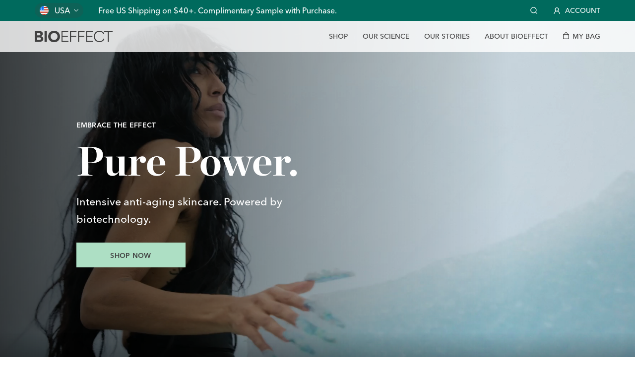

--- FILE ---
content_type: text/html; charset=utf-8
request_url: https://checkout.bioeffect.com/blogs/news/date-night-skincare
body_size: 7922
content:















<!DOCTYPE html>
<html lang="en">
  <head><script defer src="https://cdn.skio.com/scripts/shopify/head/shopify.ba9807f79b5cdb6483d5.js"></script>
    <!-- Google Tag Manager -->
    <script>(function(w,d,s,l,i){w[l]=w[l]||[];w[l].push({'gtm.start':
    new Date().getTime(),event:'gtm.js'});var f=d.getElementsByTagName(s)[0],
    j=d.createElement(s),dl=l!='dataLayer'?'&l='+l:'';j.async=true;j.src=
    'https://www.googletagmanager.com/gtm.js?id='+i+dl;f.parentNode.insertBefore(j,f);
    })(window,document,'script','dataLayer','GTM-NWRH6P3');</script>
    <!-- End Google Tag Manager -->
    
    
    <meta name="robots" content="noindex, nofollow" />
    <meta http-equiv="refresh" content="0;URL='https://www.bioeffect.com/'" /> 
    
    
  <link rel="canonical" href="https://checkout.bioeffect.com/blogs/news/date-night-skincare">
<meta property="og:image" content="https://cdn.shopify.com/s/files/1/1095/3740/articles/Add_a_heading.jpg?v=1589916129" />
<meta property="og:image:secure_url" content="https://cdn.shopify.com/s/files/1/1095/3740/articles/Add_a_heading.jpg?v=1589916129" />
<meta property="og:image:width" content="3240" />
<meta property="og:image:height" content="3240" />
<meta property="og:image:alt" content="EGF Eye Concentrate Under Eye Serum & Eye Mask with the text “Date Night Skincare”" />
<link href="https://monorail-edge.shopifysvc.com" rel="dns-prefetch">
<script>(function(){if ("sendBeacon" in navigator && "performance" in window) {try {var session_token_from_headers = performance.getEntriesByType('navigation')[0].serverTiming.find(x => x.name == '_s').description;} catch {var session_token_from_headers = undefined;}var session_cookie_matches = document.cookie.match(/_shopify_s=([^;]*)/);var session_token_from_cookie = session_cookie_matches && session_cookie_matches.length === 2 ? session_cookie_matches[1] : "";var session_token = session_token_from_headers || session_token_from_cookie || "";function handle_abandonment_event(e) {var entries = performance.getEntries().filter(function(entry) {return /monorail-edge.shopifysvc.com/.test(entry.name);});if (!window.abandonment_tracked && entries.length === 0) {window.abandonment_tracked = true;var currentMs = Date.now();var navigation_start = performance.timing.navigationStart;var payload = {shop_id: 10953740,url: window.location.href,navigation_start,duration: currentMs - navigation_start,session_token,page_type: "article"};window.navigator.sendBeacon("https://monorail-edge.shopifysvc.com/v1/produce", JSON.stringify({schema_id: "online_store_buyer_site_abandonment/1.1",payload: payload,metadata: {event_created_at_ms: currentMs,event_sent_at_ms: currentMs}}));}}window.addEventListener('pagehide', handle_abandonment_event);}}());</script>
<script id="web-pixels-manager-setup">(function e(e,d,r,n,o){if(void 0===o&&(o={}),!Boolean(null===(a=null===(i=window.Shopify)||void 0===i?void 0:i.analytics)||void 0===a?void 0:a.replayQueue)){var i,a;window.Shopify=window.Shopify||{};var t=window.Shopify;t.analytics=t.analytics||{};var s=t.analytics;s.replayQueue=[],s.publish=function(e,d,r){return s.replayQueue.push([e,d,r]),!0};try{self.performance.mark("wpm:start")}catch(e){}var l=function(){var e={modern:/Edge?\/(1{2}[4-9]|1[2-9]\d|[2-9]\d{2}|\d{4,})\.\d+(\.\d+|)|Firefox\/(1{2}[4-9]|1[2-9]\d|[2-9]\d{2}|\d{4,})\.\d+(\.\d+|)|Chrom(ium|e)\/(9{2}|\d{3,})\.\d+(\.\d+|)|(Maci|X1{2}).+ Version\/(15\.\d+|(1[6-9]|[2-9]\d|\d{3,})\.\d+)([,.]\d+|)( \(\w+\)|)( Mobile\/\w+|) Safari\/|Chrome.+OPR\/(9{2}|\d{3,})\.\d+\.\d+|(CPU[ +]OS|iPhone[ +]OS|CPU[ +]iPhone|CPU IPhone OS|CPU iPad OS)[ +]+(15[._]\d+|(1[6-9]|[2-9]\d|\d{3,})[._]\d+)([._]\d+|)|Android:?[ /-](13[3-9]|1[4-9]\d|[2-9]\d{2}|\d{4,})(\.\d+|)(\.\d+|)|Android.+Firefox\/(13[5-9]|1[4-9]\d|[2-9]\d{2}|\d{4,})\.\d+(\.\d+|)|Android.+Chrom(ium|e)\/(13[3-9]|1[4-9]\d|[2-9]\d{2}|\d{4,})\.\d+(\.\d+|)|SamsungBrowser\/([2-9]\d|\d{3,})\.\d+/,legacy:/Edge?\/(1[6-9]|[2-9]\d|\d{3,})\.\d+(\.\d+|)|Firefox\/(5[4-9]|[6-9]\d|\d{3,})\.\d+(\.\d+|)|Chrom(ium|e)\/(5[1-9]|[6-9]\d|\d{3,})\.\d+(\.\d+|)([\d.]+$|.*Safari\/(?![\d.]+ Edge\/[\d.]+$))|(Maci|X1{2}).+ Version\/(10\.\d+|(1[1-9]|[2-9]\d|\d{3,})\.\d+)([,.]\d+|)( \(\w+\)|)( Mobile\/\w+|) Safari\/|Chrome.+OPR\/(3[89]|[4-9]\d|\d{3,})\.\d+\.\d+|(CPU[ +]OS|iPhone[ +]OS|CPU[ +]iPhone|CPU IPhone OS|CPU iPad OS)[ +]+(10[._]\d+|(1[1-9]|[2-9]\d|\d{3,})[._]\d+)([._]\d+|)|Android:?[ /-](13[3-9]|1[4-9]\d|[2-9]\d{2}|\d{4,})(\.\d+|)(\.\d+|)|Mobile Safari.+OPR\/([89]\d|\d{3,})\.\d+\.\d+|Android.+Firefox\/(13[5-9]|1[4-9]\d|[2-9]\d{2}|\d{4,})\.\d+(\.\d+|)|Android.+Chrom(ium|e)\/(13[3-9]|1[4-9]\d|[2-9]\d{2}|\d{4,})\.\d+(\.\d+|)|Android.+(UC? ?Browser|UCWEB|U3)[ /]?(15\.([5-9]|\d{2,})|(1[6-9]|[2-9]\d|\d{3,})\.\d+)\.\d+|SamsungBrowser\/(5\.\d+|([6-9]|\d{2,})\.\d+)|Android.+MQ{2}Browser\/(14(\.(9|\d{2,})|)|(1[5-9]|[2-9]\d|\d{3,})(\.\d+|))(\.\d+|)|K[Aa][Ii]OS\/(3\.\d+|([4-9]|\d{2,})\.\d+)(\.\d+|)/},d=e.modern,r=e.legacy,n=navigator.userAgent;return n.match(d)?"modern":n.match(r)?"legacy":"unknown"}(),u="modern"===l?"modern":"legacy",c=(null!=n?n:{modern:"",legacy:""})[u],f=function(e){return[e.baseUrl,"/wpm","/b",e.hashVersion,"modern"===e.buildTarget?"m":"l",".js"].join("")}({baseUrl:d,hashVersion:r,buildTarget:u}),m=function(e){var d=e.version,r=e.bundleTarget,n=e.surface,o=e.pageUrl,i=e.monorailEndpoint;return{emit:function(e){var a=e.status,t=e.errorMsg,s=(new Date).getTime(),l=JSON.stringify({metadata:{event_sent_at_ms:s},events:[{schema_id:"web_pixels_manager_load/3.1",payload:{version:d,bundle_target:r,page_url:o,status:a,surface:n,error_msg:t},metadata:{event_created_at_ms:s}}]});if(!i)return console&&console.warn&&console.warn("[Web Pixels Manager] No Monorail endpoint provided, skipping logging."),!1;try{return self.navigator.sendBeacon.bind(self.navigator)(i,l)}catch(e){}var u=new XMLHttpRequest;try{return u.open("POST",i,!0),u.setRequestHeader("Content-Type","text/plain"),u.send(l),!0}catch(e){return console&&console.warn&&console.warn("[Web Pixels Manager] Got an unhandled error while logging to Monorail."),!1}}}}({version:r,bundleTarget:l,surface:e.surface,pageUrl:self.location.href,monorailEndpoint:e.monorailEndpoint});try{o.browserTarget=l,function(e){var d=e.src,r=e.async,n=void 0===r||r,o=e.onload,i=e.onerror,a=e.sri,t=e.scriptDataAttributes,s=void 0===t?{}:t,l=document.createElement("script"),u=document.querySelector("head"),c=document.querySelector("body");if(l.async=n,l.src=d,a&&(l.integrity=a,l.crossOrigin="anonymous"),s)for(var f in s)if(Object.prototype.hasOwnProperty.call(s,f))try{l.dataset[f]=s[f]}catch(e){}if(o&&l.addEventListener("load",o),i&&l.addEventListener("error",i),u)u.appendChild(l);else{if(!c)throw new Error("Did not find a head or body element to append the script");c.appendChild(l)}}({src:f,async:!0,onload:function(){if(!function(){var e,d;return Boolean(null===(d=null===(e=window.Shopify)||void 0===e?void 0:e.analytics)||void 0===d?void 0:d.initialized)}()){var d=window.webPixelsManager.init(e)||void 0;if(d){var r=window.Shopify.analytics;r.replayQueue.forEach((function(e){var r=e[0],n=e[1],o=e[2];d.publishCustomEvent(r,n,o)})),r.replayQueue=[],r.publish=d.publishCustomEvent,r.visitor=d.visitor,r.initialized=!0}}},onerror:function(){return m.emit({status:"failed",errorMsg:"".concat(f," has failed to load")})},sri:function(e){var d=/^sha384-[A-Za-z0-9+/=]+$/;return"string"==typeof e&&d.test(e)}(c)?c:"",scriptDataAttributes:o}),m.emit({status:"loading"})}catch(e){m.emit({status:"failed",errorMsg:(null==e?void 0:e.message)||"Unknown error"})}}})({shopId: 10953740,storefrontBaseUrl: "https://checkout.bioeffect.com",extensionsBaseUrl: "https://extensions.shopifycdn.com/cdn/shopifycloud/web-pixels-manager",monorailEndpoint: "https://monorail-edge.shopifysvc.com/unstable/produce_batch",surface: "storefront-renderer",enabledBetaFlags: ["2dca8a86"],webPixelsConfigList: [{"id":"1437696367","configuration":"{\"yotpoStoreId\":\"drX5T1HSuT1J1NCjBS54RG1mvKZb1Jb5bD4CCk6e\"}","eventPayloadVersion":"v1","runtimeContext":"STRICT","scriptVersion":"8bb37a256888599d9a3d57f0551d3859","type":"APP","apiClientId":70132,"privacyPurposes":["ANALYTICS","MARKETING","SALE_OF_DATA"],"dataSharingAdjustments":{"protectedCustomerApprovalScopes":["read_customer_address","read_customer_email","read_customer_name","read_customer_personal_data","read_customer_phone"]}},{"id":"1139802479","configuration":"{\"site_id\":\"525613af-b98f-4ba3-bea1-1cba7fd8e81c\",\"analytics_endpoint\":\"https:\\\/\\\/na.shgcdn3.com\"}","eventPayloadVersion":"v1","runtimeContext":"STRICT","scriptVersion":"695709fc3f146fa50a25299517a954f2","type":"APP","apiClientId":1158168,"privacyPurposes":["ANALYTICS","MARKETING","SALE_OF_DATA"],"dataSharingAdjustments":{"protectedCustomerApprovalScopes":["read_customer_personal_data"]}},{"id":"137429095","configuration":"{\"pixel_id\":\"446150926251290\",\"pixel_type\":\"facebook_pixel\",\"metaapp_system_user_token\":\"-\"}","eventPayloadVersion":"v1","runtimeContext":"OPEN","scriptVersion":"ca16bc87fe92b6042fbaa3acc2fbdaa6","type":"APP","apiClientId":2329312,"privacyPurposes":["ANALYTICS","MARKETING","SALE_OF_DATA"],"dataSharingAdjustments":{"protectedCustomerApprovalScopes":["read_customer_address","read_customer_email","read_customer_name","read_customer_personal_data","read_customer_phone"]}},{"id":"18972775","eventPayloadVersion":"1","runtimeContext":"LAX","scriptVersion":"10","type":"CUSTOM","privacyPurposes":[],"name":"GTM"},{"id":"120815983","eventPayloadVersion":"1","runtimeContext":"LAX","scriptVersion":"1","type":"CUSTOM","privacyPurposes":[],"name":"ShopMy Checkout Tracking"},{"id":"129761647","eventPayloadVersion":"1","runtimeContext":"LAX","scriptVersion":"1","type":"CUSTOM","privacyPurposes":["ANALYTICS","MARKETING","SALE_OF_DATA"],"name":"Google Ads - Purchase"},{"id":"shopify-app-pixel","configuration":"{}","eventPayloadVersion":"v1","runtimeContext":"STRICT","scriptVersion":"0450","apiClientId":"shopify-pixel","type":"APP","privacyPurposes":["ANALYTICS","MARKETING"]},{"id":"shopify-custom-pixel","eventPayloadVersion":"v1","runtimeContext":"LAX","scriptVersion":"0450","apiClientId":"shopify-pixel","type":"CUSTOM","privacyPurposes":["ANALYTICS","MARKETING"]}],isMerchantRequest: false,initData: {"shop":{"name":"BIOEFFECT","paymentSettings":{"currencyCode":"USD"},"myshopifyDomain":"bioeffect-2.myshopify.com","countryCode":"US","storefrontUrl":"https:\/\/checkout.bioeffect.com"},"customer":null,"cart":null,"checkout":null,"productVariants":[],"purchasingCompany":null},},"https://checkout.bioeffect.com/cdn","fcfee988w5aeb613cpc8e4bc33m6693e112",{"modern":"","legacy":""},{"shopId":"10953740","storefrontBaseUrl":"https:\/\/checkout.bioeffect.com","extensionBaseUrl":"https:\/\/extensions.shopifycdn.com\/cdn\/shopifycloud\/web-pixels-manager","surface":"storefront-renderer","enabledBetaFlags":"[\"2dca8a86\"]","isMerchantRequest":"false","hashVersion":"fcfee988w5aeb613cpc8e4bc33m6693e112","publish":"custom","events":"[[\"page_viewed\",{}]]"});</script><script>
  window.ShopifyAnalytics = window.ShopifyAnalytics || {};
  window.ShopifyAnalytics.meta = window.ShopifyAnalytics.meta || {};
  window.ShopifyAnalytics.meta.currency = 'USD';
  var meta = {"page":{"pageType":"article","resourceType":"article","resourceId":390081773671,"requestId":"b72d3f6f-d068-46e1-ae4f-bde42615e5d6-1769320840"}};
  for (var attr in meta) {
    window.ShopifyAnalytics.meta[attr] = meta[attr];
  }
</script>
<script class="analytics">
  (function () {
    var customDocumentWrite = function(content) {
      var jquery = null;

      if (window.jQuery) {
        jquery = window.jQuery;
      } else if (window.Checkout && window.Checkout.$) {
        jquery = window.Checkout.$;
      }

      if (jquery) {
        jquery('body').append(content);
      }
    };

    var hasLoggedConversion = function(token) {
      if (token) {
        return document.cookie.indexOf('loggedConversion=' + token) !== -1;
      }
      return false;
    }

    var setCookieIfConversion = function(token) {
      if (token) {
        var twoMonthsFromNow = new Date(Date.now());
        twoMonthsFromNow.setMonth(twoMonthsFromNow.getMonth() + 2);

        document.cookie = 'loggedConversion=' + token + '; expires=' + twoMonthsFromNow;
      }
    }

    var trekkie = window.ShopifyAnalytics.lib = window.trekkie = window.trekkie || [];
    if (trekkie.integrations) {
      return;
    }
    trekkie.methods = [
      'identify',
      'page',
      'ready',
      'track',
      'trackForm',
      'trackLink'
    ];
    trekkie.factory = function(method) {
      return function() {
        var args = Array.prototype.slice.call(arguments);
        args.unshift(method);
        trekkie.push(args);
        return trekkie;
      };
    };
    for (var i = 0; i < trekkie.methods.length; i++) {
      var key = trekkie.methods[i];
      trekkie[key] = trekkie.factory(key);
    }
    trekkie.load = function(config) {
      trekkie.config = config || {};
      trekkie.config.initialDocumentCookie = document.cookie;
      var first = document.getElementsByTagName('script')[0];
      var script = document.createElement('script');
      script.type = 'text/javascript';
      script.onerror = function(e) {
        var scriptFallback = document.createElement('script');
        scriptFallback.type = 'text/javascript';
        scriptFallback.onerror = function(error) {
                var Monorail = {
      produce: function produce(monorailDomain, schemaId, payload) {
        var currentMs = new Date().getTime();
        var event = {
          schema_id: schemaId,
          payload: payload,
          metadata: {
            event_created_at_ms: currentMs,
            event_sent_at_ms: currentMs
          }
        };
        return Monorail.sendRequest("https://" + monorailDomain + "/v1/produce", JSON.stringify(event));
      },
      sendRequest: function sendRequest(endpointUrl, payload) {
        // Try the sendBeacon API
        if (window && window.navigator && typeof window.navigator.sendBeacon === 'function' && typeof window.Blob === 'function' && !Monorail.isIos12()) {
          var blobData = new window.Blob([payload], {
            type: 'text/plain'
          });

          if (window.navigator.sendBeacon(endpointUrl, blobData)) {
            return true;
          } // sendBeacon was not successful

        } // XHR beacon

        var xhr = new XMLHttpRequest();

        try {
          xhr.open('POST', endpointUrl);
          xhr.setRequestHeader('Content-Type', 'text/plain');
          xhr.send(payload);
        } catch (e) {
          console.log(e);
        }

        return false;
      },
      isIos12: function isIos12() {
        return window.navigator.userAgent.lastIndexOf('iPhone; CPU iPhone OS 12_') !== -1 || window.navigator.userAgent.lastIndexOf('iPad; CPU OS 12_') !== -1;
      }
    };
    Monorail.produce('monorail-edge.shopifysvc.com',
      'trekkie_storefront_load_errors/1.1',
      {shop_id: 10953740,
      theme_id: 120625758311,
      app_name: "storefront",
      context_url: window.location.href,
      source_url: "//checkout.bioeffect.com/cdn/s/trekkie.storefront.8d95595f799fbf7e1d32231b9a28fd43b70c67d3.min.js"});

        };
        scriptFallback.async = true;
        scriptFallback.src = '//checkout.bioeffect.com/cdn/s/trekkie.storefront.8d95595f799fbf7e1d32231b9a28fd43b70c67d3.min.js';
        first.parentNode.insertBefore(scriptFallback, first);
      };
      script.async = true;
      script.src = '//checkout.bioeffect.com/cdn/s/trekkie.storefront.8d95595f799fbf7e1d32231b9a28fd43b70c67d3.min.js';
      first.parentNode.insertBefore(script, first);
    };
    trekkie.load(
      {"Trekkie":{"appName":"storefront","development":false,"defaultAttributes":{"shopId":10953740,"isMerchantRequest":null,"themeId":120625758311,"themeCityHash":"10809540163656164893","contentLanguage":"en","currency":"USD"},"isServerSideCookieWritingEnabled":true,"monorailRegion":"shop_domain","enabledBetaFlags":["65f19447"]},"Session Attribution":{},"S2S":{"facebookCapiEnabled":true,"source":"trekkie-storefront-renderer","apiClientId":580111}}
    );

    var loaded = false;
    trekkie.ready(function() {
      if (loaded) return;
      loaded = true;

      window.ShopifyAnalytics.lib = window.trekkie;

      var originalDocumentWrite = document.write;
      document.write = customDocumentWrite;
      try { window.ShopifyAnalytics.merchantGoogleAnalytics.call(this); } catch(error) {};
      document.write = originalDocumentWrite;

      window.ShopifyAnalytics.lib.page(null,{"pageType":"article","resourceType":"article","resourceId":390081773671,"requestId":"b72d3f6f-d068-46e1-ae4f-bde42615e5d6-1769320840","shopifyEmitted":true});

      var match = window.location.pathname.match(/checkouts\/(.+)\/(thank_you|post_purchase)/)
      var token = match? match[1]: undefined;
      if (!hasLoggedConversion(token)) {
        setCookieIfConversion(token);
        
      }
    });


        var eventsListenerScript = document.createElement('script');
        eventsListenerScript.async = true;
        eventsListenerScript.src = "//checkout.bioeffect.com/cdn/shopifycloud/storefront/assets/shop_events_listener-3da45d37.js";
        document.getElementsByTagName('head')[0].appendChild(eventsListenerScript);

})();</script>
<script
  defer
  src="https://checkout.bioeffect.com/cdn/shopifycloud/perf-kit/shopify-perf-kit-3.0.4.min.js"
  data-application="storefront-renderer"
  data-shop-id="10953740"
  data-render-region="gcp-us-east1"
  data-page-type="article"
  data-theme-instance-id="120625758311"
  data-theme-name=""
  data-theme-version=""
  data-monorail-region="shop_domain"
  data-resource-timing-sampling-rate="10"
  data-shs="true"
  data-shs-beacon="true"
  data-shs-export-with-fetch="true"
  data-shs-logs-sample-rate="1"
  data-shs-beacon-endpoint="https://checkout.bioeffect.com/api/collect"
></script>
</head>
  <body class="article">
    <!-- Google Tag Manager (noscript) -->
    <noscript><iframe src="https://www.googletagmanager.com/ns.html?id=GTM-NWRH6P3"
    height="0" width="0" style="display:none;visibility:hidden"></iframe></noscript>
    <!-- End Google Tag Manager (noscript) -->
    
    


 <script type="application/ld+json">
{
  "@context": "https://schema.org",
  "@type": "BlogPosting",
  "mainEntityOfPage": {
    "@type": "WebPage",
    "@id": "https://bioeffect.com/blogs/news/date-night-skincare"
  },
  "headline": "Date Night Skincare",
  "description": "Part of the fun of getting ready for date night is treating your skin to a mini spa day. Our range of BIOEFFECT products helps your skin replenish its own natural supply of Epidermal Growth Factor (EGF) and rejuvenate skin cells, ensuring your inner glow will shine through on your special night with your special someone. Read on to discover what makes our EGF Essence, EGF Eye Mask Treatment, EGF Day Serum and OSA Water Mist the perfect skincare quartet for date night.",
  "image": "https://cdn.shopify.com/s/files/1/1095/3740/articles/Add_a_heading_1000x830.jpg?v=1589916129",  
  "author": {
    "@type": "Organization",
    "name": "BIOEFFECT"
  },  
  "publisher": {
    "@type": "Organization",
    "name": "BIOEFFECT",
    "logo": {
      "@type": "ImageObject",
      "url": "https://bioeffect.com/blogs/news/date-night-skincare"
    }
  },
  "datePublished": "2020-07-01",
  "dateModified": "2020-07-19"
}
</script>

<main role="main" id="main" class="main">


  <section class="section section-intro">
    <div class="container">
	
	 <section class="section section-blog-image section-intro no-margin-bottom">
     	<img src="//checkout.bioeffect.com/cdn/shop/articles/Add_a_heading_1000x830.jpg?v=1589916129" alt="EGF Eye Concentrate Under Eye Serum & Eye Mask with the text “Date Night Skincare”" /> 
     </section>
	
      <br><br>
      <!--<h2 class="section-header text-uppercase text-center text-xl weight-thin track-lg"><span class="underline">Blog</span></h2>-->
      <header id="post-heading" class="post-heading">
        <h1 class="blog-specific-heading">Date Night Skincare Regimen</h1>
      </header>
    </div>
  </section>

  <section class="section section-blog-post" style="padding-bottom:0;">
    <div class="container">
      <div class="section-content">
        <div class="row">
          <div class="col-md-offset-2 col-md-8">
            <article class="blog-post" aria-labelledby="post-heading">
              <div class="post-content"><p>Whether it’s your first date or your 100th, put your best face forward this Valentine’s Day with EGF enriched skincare from BIOEFFECT.</p>
<p> </p>
<p>Part of the fun of getting ready for date night is treating your skin to a mini spa day. Our range of <strong><a href="https://bioeffect.com/collections/all" target="_blank" title="BIOEFFECT Products " rel="noopener noreferrer">BIOEFFECT products</a></strong> helps your skin replenish its own natural supply of <strong><a href="https://bioeffect.com/pages/our-egf" target="_blank" title="BIOEFFECT Plant-Based EGF " rel="noopener noreferrer">Epidermal Growth Factor (EGF)</a></strong> and rejuvenate skin cells, ensuring your inner glow will shine through on your special night with your special someone. Read on to discover what makes our EGF Essence, EGF Eye Mask Treatment, EGF Day Serum and OSA Water Mist the perfect skincare quartet for date night.</p>
<p> </p>
<p><strong>EGF Essence</strong></p>
<p>Moisture is the key to any successful skincare regime and <span><strong><a href="https://bioeffect.com/products/bioeffect-egf-essence" target="_blank" title="BIOEFFECT EGF Essence" rel="noopener noreferrer">BIOEFFECT EGF Essence</a></strong> is light-weight and watery so it drenches your skin in moisture giving it the intense hydration it craves. It’s fast-absorbing which means it won’t just sit on top of your skin but is drawn deep under the surface where it goes to work delivering plumping, firming and moisture-retaining EGF.</span></p>
<p style="text-align: center;"><img alt="BIOEFFECT EGF Essence" src="//cdn.shopify.com/s/files/1/1095/3740/files/Essence_11A6175_grande.jpg?v=1581522803" style="float: none; margin-top: 40px; margin-bottom: 40px;"></p>
<p><strong>EGF Eye Mask Treatment</strong></p>
<p>One of the most delicate and difficult areas of the face to care for is around the eyes. The skin around the eyes is thin and can easily become dry if not treated properly. To achieve the best results in this tricky area you’ll need <span><strong><a href="https://bioeffect.com/products/bioeffect-egf-eye-mask-treatment" target="_blank" title="BIOEFFECT EGF Eye Mask Treatment" rel="noopener noreferrer">BIOEFFECT EGF Eye Mask Treatment</a></strong>. Boasting a higher concentration of EGF and the same hydrogel formula as the <strong><a href="https://bioeffect.com/products/bioeffect-imprinting-hydrogel-mask" target="_blank" title="BIOEFFECT Imprinting Hydrogel Mask" rel="noopener noreferrer">BIOEFFECT Imprinting Hydrogel Mask</a></strong>, it immediately reduces puffiness and signs of fatigue while smoothing and plumping any fine lines and wrinkles. It’s ideal to use under your eyes before you get started on your eye makeup.</span></p>
<p> </p>
<p><strong>EGF Day Serum</strong></p>
<p><strong><a href="https://bioeffect.com/products/bioeffect-egf-day-serum" target="_blank" title="BIOEFFECT EGF Day Serum" rel="noopener noreferrer">BIOEFFECT EGF Day Serum</a></strong> has the same benefits as our <strong><a href="https://bioeffect.com/products/bioeffect-egf-serum" target="_blank" title="BIOEFFECT EGF Serum " rel="noopener noreferrer">EGF Serum</a></strong> but uses a hydrating gel formula to keep you fresh-faced throughout the day. It reduces the appearance of fine lines and wrinkles and maximizes radiance and tone. Use it after the <strong><a href="https://bioeffect.com/products/bioeffect-egf-essence" target="_blank" title="BIOEFFECT EGF Essence" rel="noopener noreferrer">BIOEFFECT EGF Essence</a></strong> to maintain your skin’s moisture balance. It provides a smooth finish, which makes it an ideal base for makeup.</p>
<p style="text-align: center;"><img alt="BIOEFFECT EGF Day Serum" src="//cdn.shopify.com/s/files/1/1095/3740/files/1907_DaySerum_EyeSerum_11A9992b_grande.jpg?v=1581522982" style="margin-top: 40px; margin-bottom: 40px; float: none;"></p>
<p><strong>OSA Water Mist</strong></p>
<p>Once your makeup is done it’s time for the <span><strong><a href="https://bioeffect.com/products/bioeffect-osa-water-mist" target="_blank" title="BIOEFFECT OSA Water Mist" rel="noopener noreferrer">BIOEFFECT OSA WATER MIST</a></strong>. Made with pure Icelandic water, this refreshing spray hydrates, and balances the skin. It contains Orthosilicic Acid (OSA) and Optimized Hyaluronic Acid to both strengthen and hydrate. Our OSA Water Mist gives your skin a final boost of hydration and its mattifying effect makes for an elegant finishing touch. <em> </em></span></p>
<p><span style="color: #b6d7a8;"><strong>What are your plans for Valentine's Day? </strong></span></p></div>
            </article>
            
          </div>
        </div>
      </div>

      <hr class="hr-dark-teal">

      <nav aria-label="Page navigation">
        <ul class="pager">
          
          <li class="previous">
            <a class="btn btn-white" href="/blogs/news/new-year-new-skincare" aria-label="Previous">
              <span class="text-lowercase weight-regular" aria-hidden="true">« Previous</span>
            </a>
          </li>
          
          <li>
            <a class="link" href="/blogs/news" aria-label="Back to Blog">
              <span>View All Blog Articles</span>
            </a>
          </li>
          
          <li class="next">
            <a class="btn btn-white" href="/blogs/news/choose-absolute-rejuvenation" aria-label="Next">
              <span class="text-lowercase weight-regular" aria-hidden="true">Next »</span>
            </a>
          </li>
          
        </ul>
      </nav>
    </div>
  </section>

  <section class="section section-blog" style="padding-top:0;">
    <div class="container text-center">
      <h2 class="section-header text-uppercase text-center text-xl weight-thin track-lg"><span class="underline">Other Blog Posts</span></h2>
      <div class="row blog-row" data-slider="1">
        
          <div class="blog-item col-md-4 col-sm-6">
  <a href="/blogs/news/proven-powerful-results" title="Proven Powerful Results">
    <div class="item-thumbnail center-bottom">
      
      <img src="//checkout.bioeffect.com/cdn/shop/articles/BLOG_Intro_Photo_B_A_medium.jpg?v=1629985494" alt="Proven Powerful Results"/>
      
    </div>
  </a>
  <div class="text-uppercase text-xxxs weight-demibold track-md" style="margin-top: 10px;">
    <a href="/blogs/news/proven-powerful-results">Proven Powerful Results</a>
  </div>
  <a href="/blogs/news/proven-powerful-results">
    read more
  </a>
</div>
        
          <div class="blog-item col-md-4 col-sm-6">
  <a href="/blogs/news/the-power-of-egf-now-in-a-cream" title="The Power of EGF, Now in a Cream">
    <div class="item-thumbnail center-bottom">
      
      <img src="//checkout.bioeffect.com/cdn/shop/articles/BLOG_Intro_Photo_1_medium.png?v=1629808913" alt="The Power of EGF, Now in a Cream"/>
      
    </div>
  </a>
  <div class="text-uppercase text-xxxs weight-demibold track-md" style="margin-top: 10px;">
    <a href="/blogs/news/the-power-of-egf-now-in-a-cream">The Power of EGF, Now in a Cream</a>
  </div>
  <a href="/blogs/news/the-power-of-egf-now-in-a-cream">
    read more
  </a>
</div>
        
          <div class="blog-item col-md-4 col-sm-6">
  <a href="/blogs/news/everything-you-need-to-know-about-barley-egf" title="Everything You Need to Know About Barley EGF">
    <div class="item-thumbnail center-bottom">
      
      <img src="//checkout.bioeffect.com/cdn/shop/articles/BH_Science_05-2017_91_medium.jpg?v=1629889430" alt="Everything You Need to Know About Barley EGF"/>
      
    </div>
  </a>
  <div class="text-uppercase text-xxxs weight-demibold track-md" style="margin-top: 10px;">
    <a href="/blogs/news/everything-you-need-to-know-about-barley-egf">Everything You Need to Know About Barley EGF</a>
  </div>
  <a href="/blogs/news/everything-you-need-to-know-about-barley-egf">
    read more
  </a>
</div>
        
      </div>
    </div>
  </section>

  <!--
  <section class="section no-padding-top">
    <div class="section-wrapper">
      <div class="container">
        <div class="image-cta-panel justify-center">
          <div class="cta-container">
            <div class="gray-box">
              <a href="https://bioeffect.com/pages/our-science" class="btn btn-fill our-science-btn">
                Our Science
              </a>
            </div>
          </div>
          <div class="cta-container">
            <div class="gray-box">
              <a href="https://bioeffect.com/pages/about-us" class="btn btn-fill our-science-btn">
                About Us
              </a>
            </div>
          </div>
        </div>
      </div>
    </div>
  </section>-->

</main>


    
  </body>
</html>

--- FILE ---
content_type: text/html; charset=utf-8
request_url: https://www.bioeffect.com/
body_size: 34904
content:
<!DOCTYPE html><html lang="en-us"><head><meta charSet="utf-8"/><link rel="canonical" href="https://www.bioeffect.com"/><link rel="alternate" href="https://www.bioeffect.com" hrefLang="en-us"/><link rel="alternate" href="https://www.bioeffect.com/is" hrefLang="is"/><link rel="alternate" href="https://www.bioeffect.com/uk" hrefLang="en-gb"/><title>EGF Skincare Powered by Plant Biotechnology | BIOEFFECT</title><link rel="icon" href="/favicon.ico"/><link rel="canonical" href="https://www.bioeffect.com"/><meta name="description" content="Discover BIOEFFECT EGF skincare backed by science, with pure, green, and clean formulas that deliver real, visible results using minimal ingredients. Shop!"/><meta name="viewport" content="width=device-width, initial-scale=1, shrink-to-fit=no"/><link rel="manifest" href="/site.webmanifest"/><meta name="msapplication-TileColor" content="#006a5d"/><meta name="theme-color" content="#006a5d"/><script type="application/ld+json">{"@context":"https://schema.org","@type":"WebSite","name":"EGF Skincare Powered by Plant Biotechnology | BIOEFFECT","description":"Discover BIOEFFECT EGF skincare backed by science, with pure, green, and clean formulas that deliver real, visible results using minimal ingredients. Shop!","url":"https://www.bioeffect.com","image":"https://images.prismic.io/bioeffect/aV92bQIvOtkhBF2a_BIO_EGFPowerSerum%2BLoreen_Packshot_1400x1000px%402x.png?auto=format,compress&rect=0,0,2801,2000&w=1200&h=857"}</script><meta property="og:title" content="EGF Skincare Powered by Plant Biotechnology | BIOEFFECT"/><meta property="og:description" content="Discover BIOEFFECT EGF skincare backed by science, with pure, green, and clean formulas that deliver real, visible results using minimal ingredients. Shop!"/><meta property="og:type" content="frontpage"/><meta property="og:locale" content="en-us"/><meta property="og:site_name" content="BIOEFFECT"/><meta property="og:image" content="https://images.prismic.io/bioeffect/aV92bQIvOtkhBF2a_BIO_EGFPowerSerum%2BLoreen_Packshot_1400x1000px%402x.png?auto=format,compress&amp;rect=0,0,2801,2000&amp;w=1200&amp;h=857"/><meta property="og:image:secure_url" content="https://images.prismic.io/bioeffect/aV92bQIvOtkhBF2a_BIO_EGFPowerSerum%2BLoreen_Packshot_1400x1000px%402x.png?auto=format,compress&amp;rect=0,0,2801,2000&amp;w=1200&amp;h=857"/><meta property="og:image:width" content="1200"/><meta property="og:image:height" content="857"/><meta property="og:image:alt" content=""/><meta property="og:locale:alternate" content="uk"/><meta property="og:locale:alternate" content="is"/><meta name="twitter:card" content="summary_large_image"/><meta name="twitter:site" content="@bioeffect"/><meta name="twitter:description" content="Discover BIOEFFECT EGF skincare backed by science, with pure, green, and clean formulas that deliver real, visible results using minimal ingredients. Shop!"/><meta name="twitter:title" content="EGF Skincare Powered by Plant Biotechnology | BIOEFFECT"/><meta name="twitter:image" content="https://images.prismic.io/bioeffect/aV92bQIvOtkhBF2a_BIO_EGFPowerSerum%2BLoreen_Packshot_1400x1000px%402x.png?auto=format,compress&amp;rect=0,0,2801,2000&amp;w=1200&amp;h=857"/><meta name="twitter:image:alt" content=""/><meta name="google-site-verification" content="IVcRdDi2HckU71w0I7Q4dwUvWLBbvV5kxfPvWTT9BYA"/><link rel="mask-icon" href="/safari-pinned-tab.svg" color="#006a5d"/><link rel="apple-touch-icon" sizes="180x180" href="/apple-touch-icon.png"/><link rel="icon" type="image/png" sizes="32x32" href="/favicon-32x32.png"/><link rel="icon" type="image/png" sizes="16x16" href="/favicon-16x16.png"/><script type="application/ld+json">
        {
          "@context" : "http://schema.org",
          "@type" : "Corporation",
          "@id": "https://bioeffect.com/our-skincare-science",
          "legalName": "Bioeffect ehf",
          "description": "Reveal more youthful & healthier-looking skin with BIOEFFECT’s clean beauty line of anti-aging, plant-based EGF skin care, born from science & made in Iceland. Shop!",
          "url": "https://bioeffect.com",
          "address": {
            "@type": "PostalAddress",
            "addressLocality": "Kópavogur",
            "addressCountry": "IS",
            "postalCode": "203",
            "streetAddress": "Víkurhvarf 7"
          },
          "logo": "https://images.prismic.io/bioeffect/7aff8177-d260-4569-9574-93b469aeb8d9_bioeffect_seo.png?auto=compress,format&rect=0,0,1200,628&w=1200&h=628",
          "sameAs": [
            "https://www.facebook.com/bioeffectofficial/",
            "https://www.facebook.com/bioeffecticeland/",
            "https://www.instagram.com/bioeffectofficial/",
            "https://twitter.com/bioeffect"]
        }
    </script><link rel="preload" as="image" href="https://images.prismic.io/bioeffect/aVKE3nNYClf9orKN_BIOEFFECT_x_LOREEN-poster.jpg?auto=format,compress&amp;rect=350,0,900,900&amp;w=750&amp;h=750&amp;q=70" media="(max-width: 719px)"/><link rel="preload" as="image" href="https://images.prismic.io/bioeffect/aVKE3nNYClf9orKN_BIOEFFECT_x_LOREEN-poster.jpg?auto=format,compress&amp;rect=181,0,1238,900&amp;w=1100&amp;h=800&amp;q=70" media="(min-width: 720px) and (max-width: 1080px)"/><link rel="preload" as="image" href="https://images.prismic.io/bioeffect/aVKE3nNYClf9orKN_BIOEFFECT_x_LOREEN-poster.jpg?auto=format,compress&amp;rect=6,0,1589,900&amp;w=1500&amp;h=850&amp;q=70" media="(min-width: 1080px) and (max-width: 1399px)"/><link rel="preload" as="image" href="https://images.prismic.io/bioeffect/aVKE3nNYClf9orKN_BIOEFFECT_x_LOREEN-poster.jpg?auto=format,compress&amp;rect=50,0,1500,900&amp;w=3000&amp;h=1800&amp;q=70" media="(min-width: 1400px)"/><meta name="next-head-count" content="42"/><link rel="preconnect" href="https://images.prismic.io"/><link rel="preload" href="/_next/static/media/ceb0726109c599be-s.p.woff2" as="font" type="font/woff2" crossorigin="anonymous" data-next-font="size-adjust"/><link rel="preload" href="/_next/static/media/a03201f63c8703c7-s.p.woff2" as="font" type="font/woff2" crossorigin="anonymous" data-next-font="size-adjust"/><link rel="preload" href="/_next/static/media/04362fdd373c3be3-s.p.woff2" as="font" type="font/woff2" crossorigin="anonymous" data-next-font="size-adjust"/><link rel="preload" href="/_next/static/media/9e9cd5060ed9ef72-s.p.woff2" as="font" type="font/woff2" crossorigin="anonymous" data-next-font="size-adjust"/><link rel="preload" href="/_next/static/css/7500846bedc555db.css" as="style"/><link rel="stylesheet" href="/_next/static/css/7500846bedc555db.css" data-n-g=""/><link rel="preload" href="/_next/static/css/30bc82f1b894f5fc.css" as="style"/><link rel="stylesheet" href="/_next/static/css/30bc82f1b894f5fc.css" data-n-p=""/><link rel="preload" href="/_next/static/css/1da0f718153d4854.css" as="style"/><link rel="stylesheet" href="/_next/static/css/1da0f718153d4854.css" data-n-p=""/><link rel="preload" href="/_next/static/css/5036f4a34b380622.css" as="style"/><link rel="stylesheet" href="/_next/static/css/5036f4a34b380622.css"/><link rel="preload" href="/_next/static/css/21962dc57d747637.css" as="style"/><link rel="stylesheet" href="/_next/static/css/21962dc57d747637.css"/><link rel="preload" href="/_next/static/css/3f1664db74846864.css" as="style"/><link rel="stylesheet" href="/_next/static/css/3f1664db74846864.css"/><noscript data-n-css=""></noscript><script defer="" nomodule="" src="/_next/static/chunks/polyfills-42372ed130431b0a.js" type="8d6ae500044a39b2e940e0eb-text/javascript"></script><script defer="" src="/_next/static/chunks/4550-d239a52af1378637.js" type="8d6ae500044a39b2e940e0eb-text/javascript"></script><script defer="" src="/_next/static/chunks/6743.1d699451c222a3e2.js" type="8d6ae500044a39b2e940e0eb-text/javascript"></script><script defer="" src="/_next/static/chunks/730.4608a8830f3cb4b2.js" type="8d6ae500044a39b2e940e0eb-text/javascript"></script><script defer="" src="/_next/static/chunks/9656.0fb836edf1b96c1c.js" type="8d6ae500044a39b2e940e0eb-text/javascript"></script><script src="/_next/static/chunks/webpack-f51692a8cf5c321a.js" defer="" type="8d6ae500044a39b2e940e0eb-text/javascript"></script><script src="/_next/static/chunks/framework-b0ec748c7a4c483a.js" defer="" type="8d6ae500044a39b2e940e0eb-text/javascript"></script><script src="/_next/static/chunks/main-4cb81298c8399c08.js" defer="" type="8d6ae500044a39b2e940e0eb-text/javascript"></script><script src="/_next/static/chunks/pages/_app-818fa3aaefaca5e9.js" defer="" type="8d6ae500044a39b2e940e0eb-text/javascript"></script><script src="/_next/static/chunks/3561-d960930aa809d944.js" defer="" type="8d6ae500044a39b2e940e0eb-text/javascript"></script><script src="/_next/static/chunks/5583-b6146f329fd335ce.js" defer="" type="8d6ae500044a39b2e940e0eb-text/javascript"></script><script src="/_next/static/chunks/1224-dab0b475ec440465.js" defer="" type="8d6ae500044a39b2e940e0eb-text/javascript"></script><script src="/_next/static/chunks/3480-57d39a750960b411.js" defer="" type="8d6ae500044a39b2e940e0eb-text/javascript"></script><script src="/_next/static/chunks/pages/index-d7508b3595c2204b.js" defer="" type="8d6ae500044a39b2e940e0eb-text/javascript"></script><script src="/_next/static/AO8Tm0_Hg39nwgWZ2vK1T/_buildManifest.js" defer="" type="8d6ae500044a39b2e940e0eb-text/javascript"></script><script src="/_next/static/AO8Tm0_Hg39nwgWZ2vK1T/_ssgManifest.js" defer="" type="8d6ae500044a39b2e940e0eb-text/javascript"></script><style id="__jsx-2057595698">:root{--font-family-sans:'__sans_b05a74', '__sans_Fallback_b05a74';--font-family-serif:'__serif_b9f2de', '__serif_Fallback_b9f2de';--font-family-heading:var(--font-family-serif);--font-family:var(--font-family-sans)}</style></head><body><div id="__next"><svg style="display:none"><path id="bioeffect-logo-path" d="M0 .6h8.2c3.9 0 8.1.8 8.1 5.5 0 2.4-1.5 4.1-3.8 4.8v.1c2.9.4 4.8 2.5 4.8 5.3 0 4.6-4.4 6.1-8.3 6.1H0V.6zm4.9 8.7h3.5c1.5 0 3.1-.6 3.1-2.4 0-1.8-1.7-2.3-3.3-2.3H4.9v4.7zm0 9.1h4.4c1.5 0 3.2-.6 3.2-2.6 0-2.1-2.3-2.4-3.9-2.4H4.9v5zM24.6.6h-4.9v21.8h4.9V.6zM39 .1c6.9 0 11.9 4.5 11.9 11.5s-5 11.5-11.9 11.5-11.9-4.5-11.9-11.5C27.1 4.5 32.1.1 39 .1zm0 18.5c4.1 0 6.9-3 6.9-7 0-4.1-2.7-7-6.9-7-4.1 0-6.9 3-6.9 7 .1 4 2.8 7 6.9 7zM53.9.6h13.5v1.8H56v7.8h10.7V12H56v8.5h11.9v1.9h-14V.6zM71.1.6h13.2v1.8H73.2v7.8h10.4V12H73.2v10.4h-2.1V.6zM87.3.6h13.2v1.8H89.4v7.8h10.4V12H89.4v10.4h-2.1V.6zM103.5.6H117v1.8h-11.4v7.8h10.7V12h-10.7v8.5h11.9v1.9h-14V.6zM147.4 2.5h-7.5V.6H157v1.8h-7.6v20h-2.1V2.5zM130.5 21.1c-5.6 0-9.1-4.2-9.1-9.6 0-5.4 3.5-9.6 9.1-9.6 3.9 0 6.7 2 8.1 5l1.5-1.3c-1.8-3.4-5.3-5.6-9.7-5.6-6.5 0-11.1 4.8-11.1 11.5S123.8 23 130.4 23c4.6 0 8.2-2.4 9.9-6.1l-1.6-1.2c-1.2 3.2-4.1 5.4-8.2 5.4z"></path></svg><header class="Header_header__gtmFw"><a tabindex="0" class="Header_header__skip__EbBI_" href="#main">Skip to content</a><div class="HeaderBanner_headerBanner__KV1kE"><div class="HeaderBanner_headerBanner__container__7dUWN"><div class="CountrySwitcher_countrySwitcher__DiSXi"><button type="button" aria-label="Change country">USA</button><span class="CountrySwitcher_countrySwitcher__flag__ApGTy"><svg width="18" height="18"><use href="#flag-us"></use></svg></span><svg class="CountrySwitcher_countrySwitcher__chevron__yNts1" width="11" height="20" fill="currentColor"><use href="#global-icon-chevron"></use></svg></div><span class="HeaderBanner_headerBanner__content__CCKiO HeaderBanner_mobile__Wzni_">Free US Shipping on $40+.</span><div class="HeaderBanner_headerBanner__content__CCKiO">Free US Shipping on $40+. Complimentary Sample with Purchase.</div><ul class="HeaderBanner_headerBanner__menu__pi_Bz"><li><button type="button" class="SearchButton_searchButton__12V9Z HeaderBanner_headerBanner__button__HUPiU" title="Search"><svg width="14" height="14" viewBox="0 0 14 14"><path fill="none" stroke="currentColor" stroke-linecap="round" stroke-linejoin="round" stroke-width="1.25" d="M6.4 12C9.5 12 12 9.5 12 6.4 12 3.3 9.5.8 6.4.8 3.3.8.8 3.3.8 6.4.8 9.5 3.3 12 6.4 12zM13.2 13.2l-2.5-2.5"></path></svg></button></li><li><button type="button" class="AccountButton_accountButton__doQEv HeaderBanner_headerBanner__button__HUPiU" tabindex="0"><svg class="AccountButton_accountButton__icon__Pc7LN" width="12" height="13" viewBox="0 0 12 13"><path fill="currentColor" d="M11.5 10.6c-.3-.7-.7-1.4-1.3-2-.5-.5-1.2-1-1.9-1.3 1-.7 1.6-1.9 1.6-3.3C10 1.8 8.2 0 6 0S2 1.8 2 4.1c0 1.4.6 2.5 1.6 3.3-.7.3-1.3.7-1.8 1.3-.5.6-1 1.2-1.3 2-.3.6-.5 1.4-.5 2.2v.1h1c.1 0 .1-.1.1-.1 0-1.3.5-2.4 1.4-3.3 1-1 2.2-1.5 3.5-1.5 1.3 0 2.5.5 3.4 1.4.9.9 1.4 2.1 1.4 3.3 0 .1.1.1.1.1h1v-.1c.1-.7-.1-1.5-.4-2.2zM6 6.9c-.7 0-1.4-.3-1.9-.9s-.8-1.2-.8-2 .3-1.5.8-2 1.2-.8 1.9-.8 1.4.3 1.9.8.8 1.2.8 2-.2 1.5-.8 2-1.2.9-1.9.9z"></path></svg>Account</button></li></ul></div></div><div class="Header_header__navbar__CJlfR"><a class="Header_header__home__uT0J_" tabindex="0" href="/"><svg class="Logo_logo__J_V2f Logo_default__Rz_BW" viewBox="0 0 157 23"><title>BIOEFFECT</title><use href="#bioeffect-logo-path"></use></svg></a><div class="Header_header__nav__xFqhA"><nav class="Nav_nav__A6R0P" aria-label="Main Navigation"><ul class="Nav_nav__list__c_Xum"><li class="Nav_nav__item__E8dXA"><button type="button" aria-label="Shop" aria-expanded="false" class="NavLink_navLink__ptq0T"><span class="HoverText_hoverText__s6Seq"><span class="HoverText_hoverText__text__zu_qZ" aria-hidden="true"><span style="--i:0;--l:4" aria-hidden="true">S</span><span style="--i:1;--l:4" aria-hidden="true">h</span><span style="--i:2;--l:4" aria-hidden="true">o</span><span style="--i:3;--l:4" aria-hidden="true">p</span></span><span class="HoverText_hoverText__split__74_fV" aria-hidden="true"><span style="--i:0;--r:4;--l:4" aria-hidden="true">S</span><span style="--i:1;--r:3;--l:4" aria-hidden="true">h</span><span style="--i:2;--r:2;--l:4" aria-hidden="true">o</span><span style="--i:3;--r:1;--l:4" aria-hidden="true">p</span></span></span></button></li><li class="Nav_nav__item__E8dXA"><a class="NavLink_navLink__ptq0T" tabindex="0" aria-label="Our Science" href="/our-skincare-science"><span class="HoverText_hoverText__s6Seq"><span class="HoverText_hoverText__text__zu_qZ" aria-hidden="true"><span style="--i:0;--l:11" aria-hidden="true">O</span><span style="--i:1;--l:11" aria-hidden="true">u</span><span style="--i:2;--l:11" aria-hidden="true">r</span><span style="--i:3;--l:11" aria-hidden="true"> </span><span style="--i:4;--l:11" aria-hidden="true">S</span><span style="--i:5;--l:11" aria-hidden="true">c</span><span style="--i:6;--l:11" aria-hidden="true">i</span><span style="--i:7;--l:11" aria-hidden="true">e</span><span style="--i:8;--l:11" aria-hidden="true">n</span><span style="--i:9;--l:11" aria-hidden="true">c</span><span style="--i:10;--l:11" aria-hidden="true">e</span></span><span class="HoverText_hoverText__split__74_fV" aria-hidden="true"><span style="--i:0;--r:11;--l:11" aria-hidden="true">O</span><span style="--i:1;--r:10;--l:11" aria-hidden="true">u</span><span style="--i:2;--r:9;--l:11" aria-hidden="true">r</span><span style="--i:3;--r:8;--l:11" aria-hidden="true"> </span><span style="--i:4;--r:7;--l:11" aria-hidden="true">S</span><span style="--i:5;--r:6;--l:11" aria-hidden="true">c</span><span style="--i:6;--r:5;--l:11" aria-hidden="true">i</span><span style="--i:7;--r:4;--l:11" aria-hidden="true">e</span><span style="--i:8;--r:3;--l:11" aria-hidden="true">n</span><span style="--i:9;--r:2;--l:11" aria-hidden="true">c</span><span style="--i:10;--r:1;--l:11" aria-hidden="true">e</span></span></span></a></li><li class="Nav_nav__item__E8dXA"><a class="NavLink_navLink__ptq0T" tabindex="0" aria-label="Our Stories" href="/articles/our-stories"><span class="HoverText_hoverText__s6Seq"><span class="HoverText_hoverText__text__zu_qZ" aria-hidden="true"><span style="--i:0;--l:11" aria-hidden="true">O</span><span style="--i:1;--l:11" aria-hidden="true">u</span><span style="--i:2;--l:11" aria-hidden="true">r</span><span style="--i:3;--l:11" aria-hidden="true"> </span><span style="--i:4;--l:11" aria-hidden="true">S</span><span style="--i:5;--l:11" aria-hidden="true">t</span><span style="--i:6;--l:11" aria-hidden="true">o</span><span style="--i:7;--l:11" aria-hidden="true">r</span><span style="--i:8;--l:11" aria-hidden="true">i</span><span style="--i:9;--l:11" aria-hidden="true">e</span><span style="--i:10;--l:11" aria-hidden="true">s</span></span><span class="HoverText_hoverText__split__74_fV" aria-hidden="true"><span style="--i:0;--r:11;--l:11" aria-hidden="true">O</span><span style="--i:1;--r:10;--l:11" aria-hidden="true">u</span><span style="--i:2;--r:9;--l:11" aria-hidden="true">r</span><span style="--i:3;--r:8;--l:11" aria-hidden="true"> </span><span style="--i:4;--r:7;--l:11" aria-hidden="true">S</span><span style="--i:5;--r:6;--l:11" aria-hidden="true">t</span><span style="--i:6;--r:5;--l:11" aria-hidden="true">o</span><span style="--i:7;--r:4;--l:11" aria-hidden="true">r</span><span style="--i:8;--r:3;--l:11" aria-hidden="true">i</span><span style="--i:9;--r:2;--l:11" aria-hidden="true">e</span><span style="--i:10;--r:1;--l:11" aria-hidden="true">s</span></span></span></a></li><li class="Nav_nav__item__E8dXA"><a class="NavLink_navLink__ptq0T" tabindex="0" aria-label="About BIOEFFECT" href="/about-bioeffect"><span class="HoverText_hoverText__s6Seq"><span class="HoverText_hoverText__text__zu_qZ" aria-hidden="true"><span style="--i:0;--l:15" aria-hidden="true">A</span><span style="--i:1;--l:15" aria-hidden="true">b</span><span style="--i:2;--l:15" aria-hidden="true">o</span><span style="--i:3;--l:15" aria-hidden="true">u</span><span style="--i:4;--l:15" aria-hidden="true">t</span><span style="--i:5;--l:15" aria-hidden="true"> </span><span style="--i:6;--l:15" aria-hidden="true">B</span><span style="--i:7;--l:15" aria-hidden="true">I</span><span style="--i:8;--l:15" aria-hidden="true">O</span><span style="--i:9;--l:15" aria-hidden="true">E</span><span style="--i:10;--l:15" aria-hidden="true">F</span><span style="--i:11;--l:15" aria-hidden="true">F</span><span style="--i:12;--l:15" aria-hidden="true">E</span><span style="--i:13;--l:15" aria-hidden="true">C</span><span style="--i:14;--l:15" aria-hidden="true">T</span></span><span class="HoverText_hoverText__split__74_fV" aria-hidden="true"><span style="--i:0;--r:15;--l:15" aria-hidden="true">A</span><span style="--i:1;--r:14;--l:15" aria-hidden="true">b</span><span style="--i:2;--r:13;--l:15" aria-hidden="true">o</span><span style="--i:3;--r:12;--l:15" aria-hidden="true">u</span><span style="--i:4;--r:11;--l:15" aria-hidden="true">t</span><span style="--i:5;--r:10;--l:15" aria-hidden="true"> </span><span style="--i:6;--r:9;--l:15" aria-hidden="true">B</span><span style="--i:7;--r:8;--l:15" aria-hidden="true">I</span><span style="--i:8;--r:7;--l:15" aria-hidden="true">O</span><span style="--i:9;--r:6;--l:15" aria-hidden="true">E</span><span style="--i:10;--r:5;--l:15" aria-hidden="true">F</span><span style="--i:11;--r:4;--l:15" aria-hidden="true">F</span><span style="--i:12;--r:3;--l:15" aria-hidden="true">E</span><span style="--i:13;--r:2;--l:15" aria-hidden="true">C</span><span style="--i:14;--r:1;--l:15" aria-hidden="true">T</span></span></span></a></li><li class="Nav_nav__item__E8dXA"><button type="button" class="CartButton_cartButton__wAbzv" tabindex="0" aria-label="My bag"><svg class="CartButton_cartButton__icon__1mSp6" viewBox="0 0 13 15"><path fill="none" stroke="currentColor" d="M12.4 4.3h-3V3.4C9.4 1.8 8.1.5 6.5.5S3.6 1.8 3.6 3.4v.8h-3s-.1 0-.1.1v10.1s0 .1.1.1h11.9s.1 0 .1-.1l-.2-10.1c.1 0 .1 0 0 0zm-8.5-.6v-.3C3.9 1.9 5.1.8 6.5.8S9.1 2 9.1 3.4v.8H3.9v-.5zm8.3 1.4v9.1H.8V4.6h2.8v1.8h.3V4.6h5.2v1.8h.3V4.6h2.8v.5z"></path></svg><span class="HoverText_hoverText__s6Seq CartButton_cartButton__text__DYuvi"><span class="HoverText_hoverText__text__zu_qZ" aria-hidden="true"><span style="--i:0;--l:6" aria-hidden="true">M</span><span style="--i:1;--l:6" aria-hidden="true">y</span><span style="--i:2;--l:6" aria-hidden="true"> </span><span style="--i:3;--l:6" aria-hidden="true">b</span><span style="--i:4;--l:6" aria-hidden="true">a</span><span style="--i:5;--l:6" aria-hidden="true">g</span></span><span class="HoverText_hoverText__split__74_fV" aria-hidden="true"><span style="--i:0;--r:6;--l:6" aria-hidden="true">M</span><span style="--i:1;--r:5;--l:6" aria-hidden="true">y</span><span style="--i:2;--r:4;--l:6" aria-hidden="true"> </span><span style="--i:3;--r:3;--l:6" aria-hidden="true">b</span><span style="--i:4;--r:2;--l:6" aria-hidden="true">a</span><span style="--i:5;--r:1;--l:6" aria-hidden="true">g</span></span></span><span class="CartButton_cartButton__indicator__3RTki"><span class="CartButtonIndicator_cartButtonIndicator__Ee4Tq CartButtonIndicator_hidden__xWCZq">0</span></span></button></li></ul></nav></div><div class="Header_header__controls__sJ0qo"><button type="button" class="CartButton_cartButton__wAbzv CartButton_iconOnly__6GA8O" aria-label="My bag"><svg class="CartButton_cartButton__icon__1mSp6" viewBox="0 0 13 15"><path fill="none" stroke="currentColor" d="M12.4 4.3h-3V3.4C9.4 1.8 8.1.5 6.5.5S3.6 1.8 3.6 3.4v.8h-3s-.1 0-.1.1v10.1s0 .1.1.1h11.9s.1 0 .1-.1l-.2-10.1c.1 0 .1 0 0 0zm-8.5-.6v-.3C3.9 1.9 5.1.8 6.5.8S9.1 2 9.1 3.4v.8H3.9v-.5zm8.3 1.4v9.1H.8V4.6h2.8v1.8h.3V4.6h5.2v1.8h.3V4.6h2.8v.5z"></path></svg><span class="HoverText_hoverText__s6Seq CartButton_cartButton__text__DYuvi"><span class="HoverText_hoverText__text__zu_qZ" aria-hidden="true"><span style="--i:0;--l:6" aria-hidden="true">M</span><span style="--i:1;--l:6" aria-hidden="true">y</span><span style="--i:2;--l:6" aria-hidden="true"> </span><span style="--i:3;--l:6" aria-hidden="true">b</span><span style="--i:4;--l:6" aria-hidden="true">a</span><span style="--i:5;--l:6" aria-hidden="true">g</span></span><span class="HoverText_hoverText__split__74_fV" aria-hidden="true"><span style="--i:0;--r:6;--l:6" aria-hidden="true">M</span><span style="--i:1;--r:5;--l:6" aria-hidden="true">y</span><span style="--i:2;--r:4;--l:6" aria-hidden="true"> </span><span style="--i:3;--r:3;--l:6" aria-hidden="true">b</span><span style="--i:4;--r:2;--l:6" aria-hidden="true">a</span><span style="--i:5;--r:1;--l:6" aria-hidden="true">g</span></span></span><span class="CartButton_cartButton__indicator__3RTki"><span class="CartButtonIndicator_cartButtonIndicator__Ee4Tq CartButtonIndicator_hidden__xWCZq">0</span></span></button><button type="button" class="MenuButton_menuButton__UBEIh"><span class="MenuButton_menuButton__inner__X_acX"><span class="MenuButton_menuButton__text__KDMhO">Menu</span></span></button></div></div></header><nav class="Menu_menu__0CTgZ" style="--menu-section-count:4" tabindex="-1" inert=""><div class="Menu_menu__inner__OrdY_"><div class="GridLayout_gridLayout__Y3Q73"><div class="GridLayout_gridLayout__item__3GBBE Menu_menu__sections__VtTmD GridLayout_desktop14__g9JvE GridLayout_wide12__smyx6 GridLayout_wideOffset1__b4zx_"><dl class="MenuSection_menuSection__IYOcw" style="--item-count:8"><dt class="Kicker_kicker__hmEGA MenuSection_menuSection__title__tUTDQ">Shop</dt><dd class="MenuSection_menuSection__dd__k1dlP"><ul class="MenuSection_menuSection__list__eEGwk"><li class="MenuSection_menuSection__item__5bVX3" style="--i:0"><a class="MenuSection_menuSection__link__v6WwT" href="/products">All Products</a></li><li class="MenuSection_menuSection__item__5bVX3" style="--i:1"><a class="MenuSection_menuSection__link__v6WwT" href="/collection/bestsellers">Bestsellers</a></li><li class="MenuSection_menuSection__item__5bVX3" style="--i:2"><a class="MenuSection_menuSection__link__v6WwT" href="/collection/growth-factor-skincare">Growth Factor Skincare</a></li><li class="MenuSection_menuSection__item__5bVX3" style="--i:3"><a class="MenuSection_menuSection__link__v6WwT" href="/collection/3xgf-recovery">3xGF Recovery</a></li><li class="MenuSection_menuSection__item__5bVX3" style="--i:4"><a class="MenuSection_menuSection__link__v6WwT" href="/collection/egf-essentials-">EGF Essentials</a></li><li class="MenuSection_menuSection__item__5bVX3" style="--i:5"><a class="MenuSection_menuSection__link__v6WwT" href="/collection/egf-power">EGF Power</a></li><li class="MenuSection_menuSection__item__5bVX3" style="--i:6"><a class="MenuSection_menuSection__link__v6WwT" href="/collection/cleansing-and-enhancing">Cleansing &amp; Enhancing</a></li><li class="MenuSection_menuSection__item__5bVX3" style="--i:7"><a class="MenuSection_menuSection__link__v6WwT" href="/collection/value-and-special-offers">Value &amp; Special Offers</a></li></ul></dd></dl><dl class="MenuSection_menuSection__IYOcw" style="--item-count:8"><dt class="Kicker_kicker__hmEGA MenuSection_menuSection__title__tUTDQ">Category</dt><dd class="MenuSection_menuSection__dd__k1dlP"><ul class="MenuSection_menuSection__list__eEGwk"><li class="MenuSection_menuSection__item__5bVX3" style="--i:0"><a class="MenuSection_menuSection__link__v6WwT" href="/collection/serums">Serums</a></li><li class="MenuSection_menuSection__item__5bVX3" style="--i:1"><a class="MenuSection_menuSection__link__v6WwT" href="/collection/creams">Creams</a></li><li class="MenuSection_menuSection__item__5bVX3" style="--i:2"><a class="MenuSection_menuSection__link__v6WwT" href="/collection/eye-serums-and-creams">Eye Serums &amp; Creams</a></li><li class="MenuSection_menuSection__item__5bVX3" style="--i:3"><a class="MenuSection_menuSection__link__v6WwT" href="/collection/treatments">Treatments</a></li><li class="MenuSection_menuSection__item__5bVX3" style="--i:4"><a class="MenuSection_menuSection__link__v6WwT" href="/collection/skin-prep-and-hydration">Skin Prep &amp; Hydration</a></li><li class="MenuSection_menuSection__item__5bVX3" style="--i:5"><a class="MenuSection_menuSection__link__v6WwT" href="/collection/face-and-eye-masks">Face &amp; Eye Masks</a></li><li class="MenuSection_menuSection__item__5bVX3" style="--i:6"><a class="MenuSection_menuSection__link__v6WwT" href="/collection/hands-body-and-lips">Hands, Body &amp; Lips</a></li><li class="MenuSection_menuSection__item__5bVX3" style="--i:7"><a class="MenuSection_menuSection__link__v6WwT" href="/collection/accessories">Accessories</a></li></ul></dd></dl><dl class="MenuSection_menuSection__IYOcw" style="--item-count:7"><dt class="Kicker_kicker__hmEGA MenuSection_menuSection__title__tUTDQ">Shop by Concern</dt><dd class="MenuSection_menuSection__dd__k1dlP"><ul class="MenuSection_menuSection__list__eEGwk"><li class="MenuSection_menuSection__item__5bVX3" style="--i:0"><a class="MenuSection_menuSection__link__v6WwT" href="/collection/fine-lines-and-wrinkles">Fine Lines &amp; Wrinkles</a></li><li class="MenuSection_menuSection__item__5bVX3" style="--i:1"><a class="MenuSection_menuSection__link__v6WwT" href="/collection/deep-wrinkles-and-repair">Deep Wrinkles &amp; Repair</a></li><li class="MenuSection_menuSection__item__5bVX3" style="--i:2"><a class="MenuSection_menuSection__link__v6WwT" href="/collection/dryness-and-dehydration">Dryness &amp; Dehydration</a></li><li class="MenuSection_menuSection__item__5bVX3" style="--i:3"><a class="MenuSection_menuSection__link__v6WwT" href="/collection/dark-circles-and-puffiness">Dark Circles &amp; Puffiness</a></li><li class="MenuSection_menuSection__item__5bVX3" style="--i:4"><a class="MenuSection_menuSection__link__v6WwT" href="/collection/hyperpigmentation">Hyperpigmentation</a></li><li class="MenuSection_menuSection__item__5bVX3" style="--i:5"><a class="MenuSection_menuSection__link__v6WwT" href="/collection/post-procedure-recovery">Post-Procedure Recovery</a></li><li class="MenuSection_menuSection__item__5bVX3" style="--i:6"><a class="MenuSection_menuSection__link__v6WwT" href="/collection/redness-and-uneven-tone">Redness &amp; Uneven Tone</a></li></ul></dd></dl><div class="MenuFeature_menuFeature__0juBJ"><div class="Kicker_kicker__hmEGA MenuFeature_menuFeature__title__hI4h8">Pure Power.</div><div><div class="MenuFeature_menuFeature__image__zocnv"><div class="MediaAnimation_mediaAnimation__UELeR MediaAnimation_cover__Yfccp"><div class="MediaAnimation_mediaAnimation__inner__obdg3"></div></div></div><a class="ArrowLink_arrowLink__DAXjM MenuFeature_menuFeature__arrowLink__LCDg0" href="/collection/egf-power">EGF Power Line.<span class="ArrowLink_arrowLink__arrow__luvPu"><svg width="4" height="7" fill="currentColor"><use href="#global-icon-arrow_head"></use></svg></span></a></div></div></div></div></div><button type="button" class="Backdrop_backdrop__Grzgd Backdrop_active__c_ytY" aria-label="Close main Navigation" tabindex="-1"></button></nav><div class="Layout_layout__hzm1q"><main id="main" class="Layout_layout__content__ERigy"><h1 class="visually-hidden">EGF Skincare Powered by Plant Biotechnology | BIOEFFECT</h1><section aria-roledescription="carousel" aria-label="Highlighted products" class="HeroCarousel_heroCarousel__7Inoq light"><div class="HeroCarousel_heroCarousel__inner__C6jXr" id="hero-carousel" aria-live="polite"><div class="HeroCarouselItem_heroCarouselItem___ZDIY HeroCarouselItem_active__EaPku HeroCarouselItem_hasVideo__jCAZg" aria-label="1 of 1" aria-roledescription="slide" role="group"><div class="HeroCarouselItem_heroCarouselItem__mediaWrap__TMLDt"><div class="Video_video__0WSTo Video_cover__iRfKh" style="background-image:url(https://images.prismic.io/bioeffect/aVKE3nNYClf9orKN_BIOEFFECT_x_LOREEN-poster.jpg?auto=format%2C+compress&amp;w=1600&amp;h=900&amp;q=75)"><video class="Video_video__media__UbdsG" preload="auto" muted="" playsinline="" loop="" poster="https://images.prismic.io/bioeffect/aVKE3nNYClf9orKN_BIOEFFECT_x_LOREEN-poster.jpg?auto=format%2C+compress&amp;w=1600&amp;h=900&amp;q=75" src="https://bioeffect.cdn.prismic.io/bioeffect/aV55R3NYClf9o3Mz_BIO_PowerXLoreen_HPbanner_1920x1080px_LOREEN-lengri-minna.mp4"></video></div></div><div class="HeroCarouselItem_heroCarouselItem__grid__VdLfM"><div class="HeroCarouselItem_heroCarouselItem__contentWrap__xS_Q_"><div class="Kicker_kicker__hmEGA HeroCarouselItem_heroCarouselItem__kicker__h8WMc"><div class="RichText_richText___0Wgg"><p>EMBRACE THE EFFECT</p></div></div><h2 class="visually-hidden">Pure Power.</h2><div class="HeroCarouselItem_heroCarouselItem__title__KUQXB" aria-hidden="true"><span style="--i:0;--r:2;--l:2" aria-hidden="true">Pure </span><span style="--i:1;--r:1;--l:2" aria-hidden="true">Power.</span></div><div class="HeroCarouselItem_heroCarouselItem__content__gppfd"><div class="RichText_richText___0Wgg HeroCarouselItem_heroCarouselItem__text__xbJP7"><p>Intensive anti-aging skincare. Powered by biotechnology.</p></div></div><div class="HeroCarouselItem_heroCarouselItem__link__9kky5"><a class="Button_button__ZIi1r Button_primary__dXGO_ Button_animate__fhOZS" tabindex="0" href="/products/egf-power-serum"><span class="Button_button__content__8h_hv" aria-busy="false"><span class="Button_button__text__3kM0O">SHOP NOW</span></span></a></div></div></div></div></div></section><section class="Section_section__xs1he Section_theme-grey__ItX_O"><div class="Slider_slider__cbQ3A default Slider_animateOnEnter__O67Te Slider_container__b5eRP"><div class="Slider_slider__titleWrap__BhH19"><h2 class="Heading_h3__49Xke Slider_slider__title__ZTzEd">Shop Our Best Sellers</h2></div><div class="Slider_slider__outer__4_28Q"><div class="Slider_slider__wrap__3ShiH"><div class="Slider_slider__offset__kPzrA"><div class="Slider_slider__bounds__iTc2s"><div class="Slider_slider__inner__ttmgM"><div class="Slider_slider__track__sEdqc"><div class="SliderItem_sliderItem__6M_65 SliderItem_default__5SI6q"><div class="ProductCard_productCard__qGLdf"><div class="ProductCard_productCard__inner__vPBRv"><div class="ProductCard_productCard__titleWrap__FR34L"><h2 class="Heading_h4__EatB1 ProductCard_productCard__title__ByDcZ"><a class="CardLink_cardLink__o19E3" href="/products/egf-power-serum">EGF Power Serum</a></h2></div><div class="ProductCard_productCard__imageWrap__TDNG9"><picture><source srcSet="https://images.prismic.io/bioeffect/77cd7702-916e-469e-8a1d-f07cce1020ad_BIO_EGF+Power+Serum_Packshot1_RGB_300pp.jpg?auto=format%2C+compress&amp;w=410&amp;h=398&amp;q=75" media="(max-width: 719px)" type="image/jpg"/><source srcSet="https://images.prismic.io/bioeffect/77cd7702-916e-469e-8a1d-f07cce1020ad_BIO_EGF+Power+Serum_Packshot1_RGB_300pp.jpg?auto=format%2C+compress&amp;w=410&amp;h=398&amp;q=75 1x, https://images.prismic.io/bioeffect/77cd7702-916e-469e-8a1d-f07cce1020ad_BIO_EGF+Power+Serum_Packshot1_RGB_300pp.jpg?auto=format%2C+compress&amp;w=820&amp;h=796&amp;q=75 2x" media="(min-width: 720px)" type="image/jpg"/><img class="ProductCard_productCard__image__29Mub" src="https://images.prismic.io/bioeffect/77cd7702-916e-469e-8a1d-f07cce1020ad_BIO_EGF+Power+Serum_Packshot1_RGB_300pp.jpg?auto=format%2C+compress&amp;w=410&amp;h=398&amp;q=75" width="410" height="398" alt="Bioeffect EGF Power Serum skin care in a bottle behind signature packaging" loading="lazy" fetchpriority="auto"/></picture></div><div class="ProductCard_productCard__awards__s342G"><img src="https://images.prismic.io/bioeffect/65ddda783a605798c18c5646_Cosmo-CleanBeauty-Logo-2024.png?auto=format%2C+compress&amp;rect=359%2C371%2C3444%2C3444&amp;w=120&amp;h=120&amp;q=75" width="120" height="120" alt="" loading="lazy" fetchpriority="auto"/></div><div class="ProductCard_productCard__variants__QmrAc"><fieldset><legend>Choose size</legend><span class="Tag_tag__Uqiy3 Tag_dark__F3dxS Tag_square__LlEJy">15ml</span></fieldset></div><div class="ProductCard_productCard__actions__CkINl"><button class="Button_button__ZIi1r ProductCard_productCard__button__FqGlM Button_secondary__S6Xf8 Button_animate__fhOZS"><span class="Button_button__content__8h_hv" aria-busy="false"><span class="Button_button__text__3kM0O"><span class="BuyButton_buyButton__zcAQp"><span class="BuyButton_buyButton__text__AoJci">Add to bag</span><span class="visually-hidden">Price</span></span></span></span></button></div></div></div></div><div class="SliderItem_sliderItem__6M_65 SliderItem_default__5SI6q"><div class="ProductCard_productCard__qGLdf"><div class="ProductCard_productCard__inner__vPBRv"><div class="ProductCard_productCard__titleWrap__FR34L"><h2 class="Heading_h4__EatB1 ProductCard_productCard__title__ByDcZ"><a class="CardLink_cardLink__o19E3" href="/products/egf-power-cream">EGF Power Cream</a></h2></div><div class="ProductCard_productCard__imageWrap__TDNG9"><picture><source srcSet="https://images.prismic.io/bioeffect/Zlm6o6WtHYXtT99J_EGFPowerCreamPackshot1CMYK.jpg?auto=format%2C+compress&amp;rect=443%2C916%2C2037%2C2037&amp;w=410&amp;h=410&amp;q=75" media="(max-width: 719px)" type="image/jpg"/><source srcSet="https://images.prismic.io/bioeffect/Zlm6o6WtHYXtT99J_EGFPowerCreamPackshot1CMYK.jpg?auto=format%2C+compress&amp;rect=443%2C916%2C2037%2C2037&amp;w=410&amp;h=410&amp;q=75 1x, https://images.prismic.io/bioeffect/Zlm6o6WtHYXtT99J_EGFPowerCreamPackshot1CMYK.jpg?auto=format%2C+compress&amp;rect=443%2C916%2C2037%2C2037&amp;w=820&amp;h=820&amp;q=75 2x" media="(min-width: 720px)" type="image/jpg"/><img class="ProductCard_productCard__image__29Mub" src="https://images.prismic.io/bioeffect/Zlm6o6WtHYXtT99J_EGFPowerCreamPackshot1CMYK.jpg?auto=format%2C+compress&amp;rect=443%2C916%2C2037%2C2037&amp;w=410&amp;h=410&amp;q=75" width="410" height="410" alt="" loading="lazy" fetchpriority="auto"/></picture></div><div class="ProductCard_productCard__awards__s342G"></div><div class="ProductCard_productCard__variants__QmrAc"><fieldset><legend>Choose size</legend><span class="Tag_tag__Uqiy3 Tag_dark__F3dxS Tag_square__LlEJy">50ml</span></fieldset></div><div class="ProductCard_productCard__actions__CkINl"><button class="Button_button__ZIi1r ProductCard_productCard__button__FqGlM Button_secondary__S6Xf8 Button_animate__fhOZS"><span class="Button_button__content__8h_hv" aria-busy="false"><span class="Button_button__text__3kM0O"><span class="BuyButton_buyButton__zcAQp"><span class="BuyButton_buyButton__text__AoJci">Add to bag</span><span class="visually-hidden">Price</span></span></span></span></button></div></div></div></div><div class="SliderItem_sliderItem__6M_65 SliderItem_default__5SI6q"><div class="ProductCard_productCard__qGLdf"><div class="ProductCard_productCard__inner__vPBRv"><div class="ProductCard_productCard__titleWrap__FR34L"><h2 class="Heading_h4__EatB1 ProductCard_productCard__title__ByDcZ"><a class="CardLink_cardLink__o19E3" href="/products/egf-power-eye-cream">EGF Power Eye Cream</a></h2></div><div class="ProductCard_productCard__imageWrap__TDNG9"><picture><source srcSet="https://images.prismic.io/bioeffect/Zr4ApUaF0TcGI9d8_BIO_EGFPowerEyeCream_Thumbnails_1080x1080px__UNNID.png?auto=format%2C+compress&amp;w=410&amp;h=410&amp;q=75" media="(max-width: 719px)" type="image/png"/><source srcSet="https://images.prismic.io/bioeffect/Zr4ApUaF0TcGI9d8_BIO_EGFPowerEyeCream_Thumbnails_1080x1080px__UNNID.png?auto=format%2C+compress&amp;w=410&amp;h=410&amp;q=75 1x, https://images.prismic.io/bioeffect/Zr4ApUaF0TcGI9d8_BIO_EGFPowerEyeCream_Thumbnails_1080x1080px__UNNID.png?auto=format%2C+compress&amp;w=820&amp;h=820&amp;q=75 2x" media="(min-width: 720px)" type="image/png"/><img class="ProductCard_productCard__image__29Mub" src="https://images.prismic.io/bioeffect/Zr4ApUaF0TcGI9d8_BIO_EGFPowerEyeCream_Thumbnails_1080x1080px__UNNID.png?auto=format%2C+compress&amp;w=410&amp;h=410&amp;q=75" width="410" height="410" alt="" loading="lazy" fetchpriority="auto"/></picture></div><div class="ProductCard_productCard__awards__s342G"><img src="https://images.prismic.io/bioeffect/aCW4sydWJ-7kSJov_BIO_EGFPowerEyeCream_Cosmo-Awards25_Badge.png?auto=format%2C+compress&amp;rect=362%2C362%2C3444%2C3444&amp;w=120&amp;h=120&amp;q=75" width="120" height="120" alt="" loading="lazy" fetchpriority="auto"/><img src="https://images.prismic.io/bioeffect/aJSm56Tt2nPbZ9jH_MCUSSkinWinnerb%26w-resizefweb%402x.png?auto=format%2C+compress&amp;rect=190%2C183%2C640%2C714&amp;w=120&amp;h=134&amp;q=75" width="120" height="120" alt="" loading="lazy" fetchpriority="auto"/></div><div class="ProductCard_productCard__variants__QmrAc"><fieldset><legend>Choose size</legend><span class="Tag_tag__Uqiy3 Tag_dark__F3dxS Tag_square__LlEJy">15ml</span></fieldset></div><div class="ProductCard_productCard__actions__CkINl"><button class="Button_button__ZIi1r ProductCard_productCard__button__FqGlM Button_secondary__S6Xf8 Button_animate__fhOZS"><span class="Button_button__content__8h_hv" aria-busy="false"><span class="Button_button__text__3kM0O"><span class="BuyButton_buyButton__zcAQp"><span class="BuyButton_buyButton__text__AoJci">Add to bag</span><span class="visually-hidden">Price</span></span></span></span></button></div></div></div></div><div class="SliderItem_sliderItem__6M_65 SliderItem_default__5SI6q"><div class="ProductCard_productCard__qGLdf"><div class="ProductCard_productCard__inner__vPBRv"><div class="ProductCard_productCard__titleWrap__FR34L"><h2 class="Heading_h4__EatB1 ProductCard_productCard__title__ByDcZ"><a class="CardLink_cardLink__o19E3" href="/products/egf-power-serum-cream-eye-cream">EGF Power Collection (Serum 15 ml)</a></h2></div><div class="ProductCard_productCard__badge__o27W_"><span class="Badge_badge__rPIrl Badge_small__fF2NR transparent"><picture><source srcSet="https://images.prismic.io/bioeffect/aV6IOXNYClf9o3aw_BIO_BESTVALUE-20_eng.png?auto=format%2C+compress&amp;rect=0%2C5%2C475%2C475&amp;w=248&amp;h=248&amp;q=75" media="(max-width: 719px)" type="image/png"/><source srcSet="https://images.prismic.io/bioeffect/aV6IOXNYClf9o3aw_BIO_BESTVALUE-20_eng.png?auto=format%2C+compress&amp;rect=0%2C5%2C475%2C475&amp;w=248&amp;h=248&amp;q=75 1x" type="image/png"/><img src="https://images.prismic.io/bioeffect/aV6IOXNYClf9o3aw_BIO_BESTVALUE-20_eng.png?auto=format%2C+compress&amp;rect=0%2C5%2C475%2C475&amp;w=248&amp;h=248&amp;q=75" width="248" height="248" alt="" loading="lazy" fetchpriority="auto"/></picture></span></div><div class="ProductCard_productCard__imageWrap__TDNG9"><picture><source srcSet="https://images.prismic.io/bioeffect/Z4e8YJbqstJ99fYL_BIO_PowerMonth_AllProducts_Packshot1%402x.png?auto=format%2C+compress&amp;w=410&amp;h=410&amp;q=75" media="(max-width: 719px)" type="image/png"/><source srcSet="https://images.prismic.io/bioeffect/Z4e8YJbqstJ99fYL_BIO_PowerMonth_AllProducts_Packshot1%402x.png?auto=format%2C+compress&amp;w=410&amp;h=410&amp;q=75 1x, https://images.prismic.io/bioeffect/Z4e8YJbqstJ99fYL_BIO_PowerMonth_AllProducts_Packshot1%402x.png?auto=format%2C+compress&amp;w=820&amp;h=820&amp;q=75 2x" media="(min-width: 720px)" type="image/png"/><img class="ProductCard_productCard__image__29Mub" src="https://images.prismic.io/bioeffect/Z4e8YJbqstJ99fYL_BIO_PowerMonth_AllProducts_Packshot1%402x.png?auto=format%2C+compress&amp;w=410&amp;h=410&amp;q=75" width="410" height="410" alt="" loading="lazy" fetchpriority="auto"/></picture></div><div class="ProductCard_productCard__awards__s342G"></div><div class="ProductCard_productCard__variants__QmrAc"></div><div class="ProductCard_productCard__actions__CkINl"><button class="Button_button__ZIi1r ProductCard_productCard__button__FqGlM Button_secondary__S6Xf8 Button_animate__fhOZS"><span class="Button_button__content__8h_hv" aria-busy="false"><span class="Button_button__text__3kM0O"><span class="BuyButton_buyButton__zcAQp"><span class="BuyButton_buyButton__text__AoJci">Add to bag</span><span class="visually-hidden">Price</span></span></span></span></button></div></div></div></div><div class="SliderItem_sliderItem__6M_65 SliderItem_default__5SI6q"><div class="ProductCard_productCard__qGLdf"><div class="ProductCard_productCard__inner__vPBRv"><div class="ProductCard_productCard__titleWrap__FR34L"><h2 class="Heading_h4__EatB1 ProductCard_productCard__title__ByDcZ"><a class="CardLink_cardLink__o19E3" href="/products/30-day-power-treatment">30 Day Power Treatment</a></h2><div class="ProductCard_productCard__tag__5PCCL"><span class="Tag_tag__Uqiy3 Tag_white__ozFHg"></span></div></div><div class="ProductCard_productCard__badge__o27W_"><span class="Badge_badge__rPIrl Badge_small__fF2NR transparent"><picture><source srcSet="https://images.prismic.io/bioeffect/aV6IOXNYClf9o3aw_BIO_BESTVALUE-20_eng.png?auto=format%2C+compress&amp;rect=0%2C5%2C475%2C475&amp;w=248&amp;h=248&amp;q=75" media="(max-width: 719px)" type="image/png"/><source srcSet="https://images.prismic.io/bioeffect/aV6IOXNYClf9o3aw_BIO_BESTVALUE-20_eng.png?auto=format%2C+compress&amp;rect=0%2C5%2C475%2C475&amp;w=248&amp;h=248&amp;q=75 1x" type="image/png"/><img src="https://images.prismic.io/bioeffect/aV6IOXNYClf9o3aw_BIO_BESTVALUE-20_eng.png?auto=format%2C+compress&amp;rect=0%2C5%2C475%2C475&amp;w=248&amp;h=248&amp;q=75" width="248" height="248" alt="" loading="lazy" fetchpriority="auto"/></picture></span></div><div class="ProductCard_productCard__imageWrap__TDNG9"><picture><source srcSet="https://images.prismic.io/bioeffect/aUFcQXNYClf9oQyI_BIO_30DayPowerTreatment_Packshot_1400x1000px-1%402x.png?auto=format%2C+compress&amp;w=410&amp;h=293&amp;q=75" media="(max-width: 719px)" type="image/png"/><source srcSet="https://images.prismic.io/bioeffect/aUFcQXNYClf9oQyI_BIO_30DayPowerTreatment_Packshot_1400x1000px-1%402x.png?auto=format%2C+compress&amp;w=410&amp;h=293&amp;q=75 1x, https://images.prismic.io/bioeffect/aUFcQXNYClf9oQyI_BIO_30DayPowerTreatment_Packshot_1400x1000px-1%402x.png?auto=format%2C+compress&amp;w=820&amp;h=586&amp;q=75 2x" media="(min-width: 720px)" type="image/png"/><img class="ProductCard_productCard__image__29Mub" src="https://images.prismic.io/bioeffect/aUFcQXNYClf9oQyI_BIO_30DayPowerTreatment_Packshot_1400x1000px-1%402x.png?auto=format%2C+compress&amp;w=410&amp;h=293&amp;q=75" width="410" height="293" alt="" loading="lazy" fetchpriority="auto"/></picture></div><div class="ProductCard_productCard__awards__s342G"></div><div class="ProductCard_productCard__variants__QmrAc"><fieldset><legend>Choose size</legend><span class="Tag_tag__Uqiy3 Tag_dark__F3dxS Tag_square__LlEJy">3 x 5ml</span></fieldset></div><div class="ProductCard_productCard__actions__CkINl"><button class="Button_button__ZIi1r ProductCard_productCard__button__FqGlM Button_secondary__S6Xf8 Button_animate__fhOZS"><span class="Button_button__content__8h_hv" aria-busy="false"><span class="Button_button__text__3kM0O"><span class="BuyButton_buyButton__zcAQp"><span class="BuyButton_buyButton__text__AoJci">Add to bag</span><span class="visually-hidden">Price</span></span></span></span></button></div></div></div></div><div class="SliderItem_sliderItem__6M_65 SliderItem_default__5SI6q"><div class="ProductCard_productCard__qGLdf"><div class="ProductCard_productCard__inner__vPBRv"><div class="ProductCard_productCard__titleWrap__FR34L"><h2 class="Heading_h4__EatB1 ProductCard_productCard__title__ByDcZ"><a class="CardLink_cardLink__o19E3" href="/products/pure-power-skincare-set">Pure Power</a></h2></div><div class="ProductCard_productCard__badge__o27W_"><span class="Badge_badge__rPIrl Badge_small__fF2NR transparent"><picture><source srcSet="https://images.prismic.io/bioeffect/aN5KQ55xUNkB1Zlb_BIO_HolidayGiftSetPP-Bubbla_US%402x.png?auto=format%2C+compress&amp;rect=0%2C7%2C407%2C407&amp;w=248&amp;h=248&amp;q=75" media="(max-width: 719px)" type="image/png"/><source srcSet="https://images.prismic.io/bioeffect/aN5KQ55xUNkB1Zlb_BIO_HolidayGiftSetPP-Bubbla_US%402x.png?auto=format%2C+compress&amp;rect=0%2C7%2C407%2C407&amp;w=248&amp;h=248&amp;q=75 1x" type="image/png"/><img src="https://images.prismic.io/bioeffect/aN5KQ55xUNkB1Zlb_BIO_HolidayGiftSetPP-Bubbla_US%402x.png?auto=format%2C+compress&amp;rect=0%2C7%2C407%2C407&amp;w=248&amp;h=248&amp;q=75" width="248" height="248" alt="" loading="lazy" fetchpriority="auto"/></picture></span></div><div class="ProductCard_productCard__imageWrap__TDNG9"><picture><source srcSet="https://images.prismic.io/bioeffect/aMQK8WGNHVfTPFk1_BIO_PurePower_Packshot_1400x1000px-1%402x.png?auto=format%2C+compress&amp;rect=128%2C91%2C2546%2C1819&amp;w=410&amp;h=293&amp;q=75" media="(max-width: 719px)" type="image/png"/><source srcSet="https://images.prismic.io/bioeffect/aMQK8WGNHVfTPFk1_BIO_PurePower_Packshot_1400x1000px-1%402x.png?auto=format%2C+compress&amp;rect=128%2C91%2C2546%2C1819&amp;w=410&amp;h=293&amp;q=75 1x, https://images.prismic.io/bioeffect/aMQK8WGNHVfTPFk1_BIO_PurePower_Packshot_1400x1000px-1%402x.png?auto=format%2C+compress&amp;rect=128%2C91%2C2546%2C1819&amp;w=820&amp;h=586&amp;q=75 2x" media="(min-width: 720px)" type="image/png"/><img class="ProductCard_productCard__image__29Mub" src="https://images.prismic.io/bioeffect/aMQK8WGNHVfTPFk1_BIO_PurePower_Packshot_1400x1000px-1%402x.png?auto=format%2C+compress&amp;rect=128%2C91%2C2546%2C1819&amp;w=410&amp;h=293&amp;q=75" width="410" height="293" alt="" loading="lazy" fetchpriority="auto"/></picture></div><div class="ProductCard_productCard__awards__s342G"></div><div class="ProductCard_productCard__variants__QmrAc"></div><div class="ProductCard_productCard__actions__CkINl"><button class="Button_button__ZIi1r ProductCard_productCard__button__FqGlM Button_secondary__S6Xf8 Button_animate__fhOZS"><span class="Button_button__content__8h_hv" aria-busy="false"><span class="Button_button__text__3kM0O"><span class="BuyButton_buyButton__zcAQp"><span class="BuyButton_buyButton__text__AoJci">Add to bag</span><span class="visually-hidden">Price</span></span></span></span></button></div></div></div></div><div class="SliderItem_sliderItem__6M_65 SliderItem_default__5SI6q"><div class="ProductCard_productCard__qGLdf"><div class="ProductCard_productCard__inner__vPBRv"><div class="ProductCard_productCard__titleWrap__FR34L"><h2 class="Heading_h4__EatB1 ProductCard_productCard__title__ByDcZ"><a class="CardLink_cardLink__o19E3" href="/products/egf-serum">EGF Serum</a></h2></div><div class="ProductCard_productCard__imageWrap__TDNG9"><picture><source srcSet="https://images.prismic.io/bioeffect/Z6tUp5bqstJ9-esI_EGFSerum15ml.png?auto=format%2C+compress&amp;w=410&amp;h=410&amp;q=75" media="(max-width: 719px)" type="image/png"/><source srcSet="https://images.prismic.io/bioeffect/Z6tUp5bqstJ9-esI_EGFSerum15ml.png?auto=format%2C+compress&amp;w=410&amp;h=410&amp;q=75 1x, https://images.prismic.io/bioeffect/Z6tUp5bqstJ9-esI_EGFSerum15ml.png?auto=format%2C+compress&amp;w=820&amp;h=820&amp;q=75 2x" media="(min-width: 720px)" type="image/png"/><img class="ProductCard_productCard__image__29Mub" src="https://images.prismic.io/bioeffect/Z6tUp5bqstJ9-esI_EGFSerum15ml.png?auto=format%2C+compress&amp;w=410&amp;h=410&amp;q=75" width="410" height="410" alt="" loading="lazy" fetchpriority="auto"/></picture></div><div class="ProductCard_productCard__awards__s342G"><img src="https://images.prismic.io/bioeffect/65df39a89c42d04f7d96908b_BeautyInc-GreatestSkincare-Logo-2024.png?auto=format%2C+compress&amp;rect=300%2C300%2C6001%2C6001&amp;w=120&amp;h=120&amp;q=75" width="120" height="120" alt="" loading="lazy" fetchpriority="auto"/><img src="https://images.prismic.io/bioeffect/ZwfqD4F3NbkBXNAu_NB_RCA24_Seal.png?auto=format%2C+compress&amp;w=120&amp;h=120&amp;q=75" width="120" height="120" alt="" loading="lazy" fetchpriority="auto"/></div><div class="ProductCard_productCard__variants__QmrAc"></div><div class="ProductCard_productCard__actions__CkINl"><button class="Button_button__ZIi1r ProductCard_productCard__button__FqGlM Button_secondary__S6Xf8 Button_animate__fhOZS"><span class="Button_button__content__8h_hv" aria-busy="false"><span class="Button_button__text__3kM0O"><span class="BuyButton_buyButton__zcAQp"><span class="BuyButton_buyButton__text__AoJci">Add to bag</span><span class="visually-hidden">Price</span></span></span></span></button></div></div></div></div></div></div></div></div></div></div><div class="Slider_slider__actions__pFggJ"><div class="Slider_slider__link__eyN_W"><a class="Button_button__ZIi1r Button_primary__dXGO_ Button_animate__fhOZS" href="/products"><span class="Button_button__content__8h_hv" aria-busy="false"><span class="Button_button__text__3kM0O">Shop all products</span></span></a></div><div class="Slider_slider__controls__MQsXm Slider_disabled__gKsiz"><button class="ArrowButton_arrowButton__2Ujgm previous ArrowButton_disabled__n_O1m" tabindex="-1" disabled=""><span class="ArrowButton_arrowButton__text__bnKq_">Previous</span><span class="Arrow_arrow__ULpR4 Arrow_reverse__SSa5D"><svg width="4" height="7" fill="currentColor"><use href="#global-icon-arrow_head"></use></svg></span></button><button class="ArrowButton_arrowButton__2Ujgm ArrowButton_disabled__n_O1m" tabindex="-1" disabled=""><span class="ArrowButton_arrowButton__text__bnKq_">Next</span><span class="Arrow_arrow__ULpR4"><svg width="4" height="7" fill="currentColor"><use href="#global-icon-arrow_head"></use></svg></span></button></div></div></div></section><section class="Section_section__xs1he Section_theme-grey__ItX_O"><div class="Cta_cta__f0aYN Cta_hasSecondaryMedia__5WgXd"><div class="Cta_cta__contentWrap__C0heA"><div class="Cta_cta__content__Z7_JY"><h2 class="Heading_h3__49Xke">BIOEFFECT X LOREEN </h2><div class="RichText_richText___0Wgg"><p>Two forces align — presenting the EGF Power line, one of our most powerful, high-performance skincare, in collaboration with globally acclaimed artist Loreen.<br/>Loreen embodies the core values behind BIOEFFECT — where creativity is driven by passion, ambition, and discipline, mirroring our science-led approach to skincare.</p></div></div><div class="Cta_cta__button__Rq1Hm"><a class="Button_button__ZIi1r Button_primary__dXGO_ Button_animate__fhOZS" href="/articles/article/loreen-on-a-personal-note"><span class="Button_button__content__8h_hv" aria-busy="false"><span class="Button_button__text__3kM0O">Read more</span></span></a></div></div><figure class="Cta_cta__mediaWrap__iKU8a"><div class="Cta_cta__mediaInner__SS55m"><div class="MediaAnimation_mediaAnimation__UELeR MediaAnimation_cover__Yfccp"><div class="MediaAnimation_mediaAnimation__inner__obdg3"></div></div></div></figure><div class="Cta_cta__secondaryMediaWrap__WCLQ4"><div class="Cta_cta__mediaInner__SS55m"><div class="MediaAnimation_mediaAnimation__UELeR MediaAnimation_cover__Yfccp"><div class="MediaAnimation_mediaAnimation__inner__obdg3"></div></div></div></div></div></section><section class="Section_section__xs1he Section_theme-grey__ItX_O"><div class="Cta_cta__f0aYN Cta_hasSecondaryMedia__5WgXd"><div class="Cta_cta__contentWrap__C0heA"><div class="Cta_cta__content__Z7_JY"><h2 class="Heading_h3__49Xke">Transform your skin in 30 days — now 20% off </h2><div class="RichText_richText___0Wgg"><p>As the new year approaches, it’s the perfect time to reset your routine with a powerful boost. Our supercharged 30 Day Power Treatment visibly reduces the appearance of fine lines and wrinkles, improves firmness, restores moisture, and enhances overall smoothness and radiance. </p></div></div><div class="Cta_cta__button__Rq1Hm"><a class="Button_button__ZIi1r Button_primary__dXGO_ Button_animate__fhOZS" href="/products/30-day-power-treatment"><span class="Button_button__content__8h_hv" aria-busy="false"><span class="Button_button__text__3kM0O">Shop Now</span></span></a></div></div><figure class="Cta_cta__mediaWrap__iKU8a"><div class="Cta_cta__mediaInner__SS55m"><div class="MediaAnimation_mediaAnimation__UELeR MediaAnimation_cover__Yfccp"><div class="MediaAnimation_mediaAnimation__inner__obdg3"></div></div></div></figure><div class="Cta_cta__secondaryMediaWrap__WCLQ4"><div class="Cta_cta__mediaInner__SS55m"><div class="MediaAnimation_mediaAnimation__UELeR MediaAnimation_cover__Yfccp"><div class="MediaAnimation_mediaAnimation__inner__obdg3"></div></div></div></div></div></section><section class="Section_section__xs1he Section_theme-grey__ItX_O"><div class="Cta_cta__f0aYN Cta_hasSecondaryMedia__5WgXd"><div class="Cta_cta__contentWrap__C0heA"><div class="Cta_cta__content__Z7_JY"><h2 class="Heading_h3__49Xke">Experts in Growth Factor Skincare</h2><div class="RichText_richText___0Wgg"><p>At BIOEFFECT, science is not just our foundation—it’s our passion. Born from Icelandic innovation and rooted in cutting-edge plant biotechnology, we create high-performance, age-defying skincare.</p></div></div><div class="Cta_cta__button__Rq1Hm"><a class="Button_button__ZIi1r Button_primary__dXGO_ Button_animate__fhOZS" href="/articles/article/experts-in-growth-factor-skincare"><span class="Button_button__content__8h_hv" aria-busy="false"><span class="Button_button__text__3kM0O">Learn More</span></span></a></div></div><figure class="Cta_cta__mediaWrap__iKU8a"><div class="Cta_cta__mediaInner__SS55m"><div class="MediaAnimation_mediaAnimation__UELeR MediaAnimation_cover__Yfccp"><div class="MediaAnimation_mediaAnimation__inner__obdg3"></div></div></div></figure><div class="Cta_cta__secondaryMediaWrap__WCLQ4"><div class="Cta_cta__mediaInner__SS55m"><div class="MediaAnimation_mediaAnimation__UELeR MediaAnimation_cover__Yfccp"><div class="MediaAnimation_mediaAnimation__inner__obdg3"></div></div></div></div></div></section><section class="Section_section__xs1he Section_theme-grey__ItX_O"><div class="Slider_slider__cbQ3A default Slider_animateOnEnter__O67Te Slider_container__b5eRP"><div class="Slider_slider__titleWrap__BhH19"><h2 class="Heading_h3__49Xke Slider_slider__title__ZTzEd">Our Stories.</h2></div><div class="Slider_slider__outer__4_28Q"><div class="Slider_slider__wrap__3ShiH"><div class="Slider_slider__offset__kPzrA"><div class="Slider_slider__bounds__iTc2s"><div class="Slider_slider__inner__ttmgM"><div class="Slider_slider__track__sEdqc"><div class="SliderItem_sliderItem__6M_65 SliderItem_default__5SI6q"><div class="ArticleCard_articleCard___Xu3Q"><div class="ArticleCard_articleCard__imageWrap__SNuZK"><span class="ArticleCard_articleCard__imageBackground___cmZO"></span><div class="ArticleCard_articleCard__imageInner__jme4E"><picture><img class="ArticleCard_articleCard__image__D_FQX" src="https://images.prismic.io/bioeffect/aWd-ugIvOtkhBfhH_Bio_Effect_Loreen_RI_9499_01-Copy.jpg?auto=format,compress&amp;rect=701,0,2106,2340&amp;w=450&amp;h=500&amp;q=70" alt="" loading="lazy" fetchpriority="auto"/></picture></div></div><div class="ArticleCard_articleCard__content__SGska"><div class="ArticleCard_articleCard__tag__qBPDL"><span class="Tag_tag__Uqiy3 Tag_white__ozFHg">Interview</span></div><h3 class="ArticleCard_articleCard__title__xMu2E"><a class="CardLink_cardLink__o19E3" href="/articles/article/loreen-on-a-personal-note">Loreen, on a Personal Note. </a></h3><div class="ArticleCard_articleCard__text__Xxav1"><div class="RichText_richText___0Wgg ArticleCard_articleCard__text__Xxav1"><p>In an intimate conversation, Loreen reflects on inner power and authenticity, sharing her personal approach to living in alignment with her true self.</p></div></div></div></div></div><div class="SliderItem_sliderItem__6M_65 SliderItem_default__5SI6q"><div class="ArticleCard_articleCard___Xu3Q"><div class="ArticleCard_articleCard__imageWrap__SNuZK"><span class="ArticleCard_articleCard__imageBackground___cmZO"></span><div class="ArticleCard_articleCard__imageInner__jme4E"><picture><img class="ArticleCard_articleCard__image__D_FQX" src="https://images.prismic.io/bioeffect/aV97GwIvOtkhBF9T_Bio_Effect_Loreen0950_billboard-minni.jpg?auto=format,compress&amp;rect=1637,0,4918,5464&amp;w=450&amp;h=500&amp;q=70" alt="" loading="lazy" fetchpriority="auto"/></picture></div></div><div class="ArticleCard_articleCard__content__SGska"><div class="ArticleCard_articleCard__tag__qBPDL"><span class="Tag_tag__Uqiy3 Tag_white__ozFHg">Products</span></div><h3 class="ArticleCard_articleCard__title__xMu2E"><a class="CardLink_cardLink__o19E3" href="/articles/article/bioeffect-xloreen">BIOEFFECT X LOREEN </a></h3><div class="ArticleCard_articleCard__text__Xxav1"><div class="RichText_richText___0Wgg ArticleCard_articleCard__text__Xxav1"><p>When science, strength, and creative energy come together, something truly unique is formed. </p></div></div></div></div></div><div class="SliderItem_sliderItem__6M_65 SliderItem_default__5SI6q"><div class="ArticleCard_articleCard___Xu3Q"><div class="ArticleCard_articleCard__imageWrap__SNuZK"><span class="ArticleCard_articleCard__imageBackground___cmZO"></span><div class="ArticleCard_articleCard__imageInner__jme4E"><picture><img class="ArticleCard_articleCard__image__D_FQX" src="https://images.prismic.io/bioeffect/aQoBpbpReVYa4CIL_BIO_HolidayGiftSet_Paidsocial_1080x1080px--Allboxes%402x.png?auto=format,compress&amp;rect=108,0,1945,2161&amp;w=450&amp;h=500&amp;q=70" alt="" loading="lazy" fetchpriority="auto"/></picture></div></div><div class="ArticleCard_articleCard__content__SGska"><div class="ArticleCard_articleCard__tag__qBPDL"><span class="Tag_tag__Uqiy3 Tag_white__ozFHg">Products</span></div><h3 class="ArticleCard_articleCard__title__xMu2E"><a class="CardLink_cardLink__o19E3" href="/articles/article/holiday-gift-guide">Holiday Gift Guide.</a></h3><div class="ArticleCard_articleCard__text__Xxav1"><div class="RichText_richText___0Wgg ArticleCard_articleCard__text__Xxav1"><p>We’ve gathered our most beautiful BIOEFFECT gift ideas for the festive season ahead. Whether you’re looking for something special to place under the tree, a thoughtful stocking stuffer, a meaningful occasion gift, or simply restocking your favorites, you’ll find something for everyone. Our limited-edition Holiday Gift Sets feature our most-loved products and remain bestsellers year after year—offering up to 25% savings compared to purchasing each product individually. </p></div></div></div></div></div><div class="SliderItem_sliderItem__6M_65 SliderItem_default__5SI6q"><div class="ArticleCard_articleCard___Xu3Q"><div class="ArticleCard_articleCard__imageWrap__SNuZK"><span class="ArticleCard_articleCard__imageBackground___cmZO"></span><div class="ArticleCard_articleCard__imageInner__jme4E"><picture><img class="ArticleCard_articleCard__image__D_FQX" src="https://images.prismic.io/bioeffect/aN6WrZ5xUNkB1awc_BIO_Asa-mynd.png?auto=format,compress&amp;rect=108,0,1944,2160&amp;w=450&amp;h=500&amp;q=70" alt="" loading="lazy" fetchpriority="auto"/></picture></div></div><div class="ArticleCard_articleCard__content__SGska"><div class="ArticleCard_articleCard__tag__qBPDL"><span class="Tag_tag__Uqiy3 Tag_white__ozFHg">Products</span></div><h3 class="ArticleCard_articleCard__title__xMu2E"><a class="CardLink_cardLink__o19E3" href="/articles/article/a-true-gift-of-nature">Ása Steinars x BIOEFFECT </a></h3><div class="ArticleCard_articleCard__text__Xxav1"><div class="RichText_richText___0Wgg ArticleCard_articleCard__text__Xxav1"><p>We are very excited to unveil this year’s Holiday Gift Sets, brought to life through a special collaboration with Icelandic adventure photographer and videographer Ása Steinars.</p></div></div></div></div></div><div class="SliderItem_sliderItem__6M_65 SliderItem_default__5SI6q"><div class="ArticleCard_articleCard___Xu3Q"><div class="ArticleCard_articleCard__imageWrap__SNuZK"><span class="ArticleCard_articleCard__imageBackground___cmZO"></span><div class="ArticleCard_articleCard__imageInner__jme4E"><picture><img class="ArticleCard_articleCard__image__D_FQX" src="https://images.prismic.io/bioeffect/aLWv7WGNHVfTOfwC_SigrunDogg%2BLiv-bioeffect-elisabetblondal163154--breidari.png?auto=format,compress&amp;rect=2357,0,3438,3819&amp;w=450&amp;h=500&amp;q=70" alt="" loading="lazy" fetchpriority="auto"/></picture></div></div><div class="ArticleCard_articleCard__content__SGska"><div class="ArticleCard_articleCard__tag__qBPDL"><span class="Tag_tag__Uqiy3 Tag_white__ozFHg">Interview</span><span class="Tag_tag__Uqiy3 Tag_white__ozFHg">Products</span></div><h3 class="ArticleCard_articleCard__title__xMu2E"><a class="CardLink_cardLink__o19E3" href="/articles/article/the-science-and-vision-behind-3xgf-recovery">The Science and Vision Behind 3xGF Recovery </a></h3><div class="ArticleCard_articleCard__text__Xxav1"><div class="RichText_richText___0Wgg ArticleCard_articleCard__text__Xxav1"><p>A conversation with Liv Bergþórsdóttir (CEO) and Sigrún Dögg (CR&amp;D Officer) of BIOEFFECT. </p></div></div></div></div></div><div class="SliderItem_sliderItem__6M_65 SliderItem_default__5SI6q"><div class="ArticleCard_articleCard___Xu3Q"><div class="ArticleCard_articleCard__imageWrap__SNuZK"><span class="ArticleCard_articleCard__imageBackground___cmZO"></span><div class="ArticleCard_articleCard__imageInner__jme4E"><picture><img class="ArticleCard_articleCard__image__D_FQX" src="https://images.prismic.io/bioeffect/aBoef_IqRLdaB6be_BIO_EGFDaySerum_paidsocial_1080x1080px-3%402x.png?auto=format,compress&amp;rect=108,0,1945,2161&amp;w=450&amp;h=500&amp;q=70" alt="" loading="lazy" fetchpriority="auto"/></picture></div></div><div class="ArticleCard_articleCard__content__SGska"><div class="ArticleCard_articleCard__tag__qBPDL"><span class="Tag_tag__Uqiy3 Tag_white__ozFHg">Products</span><span class="Tag_tag__Uqiy3 Tag_white__ozFHg">Press</span></div><h3 class="ArticleCard_articleCard__title__xMu2E"><a class="CardLink_cardLink__o19E3" href="/articles/article/egf-day-serum-new-formula">EGF Day Serum: New and Improved Formula. </a></h3><div class="ArticleCard_articleCard__text__Xxav1"><div class="RichText_richText___0Wgg ArticleCard_articleCard__text__Xxav1"><p>Our EGF Day Serum has been reformulated with new highly effective ingredients for next-level performance. </p></div></div></div></div></div><div class="SliderItem_sliderItem__6M_65 SliderItem_default__5SI6q"><div class="ArticleCard_articleCard___Xu3Q"><div class="ArticleCard_articleCard__imageWrap__SNuZK"><span class="ArticleCard_articleCard__imageBackground___cmZO"></span><div class="ArticleCard_articleCard__imageInner__jme4E"><picture><img class="ArticleCard_articleCard__image__D_FQX" src="https://images.prismic.io/bioeffect/Z7Nn3p7c43Q3f34Y_SpecialEdition-opinn-0225.png?auto=format,compress&amp;rect=2475,0,4500,5000&amp;w=450&amp;h=500&amp;q=70" alt="" loading="lazy" fetchpriority="auto"/></picture></div></div><div class="ArticleCard_articleCard__content__SGska"><div class="ArticleCard_articleCard__tag__qBPDL"><span class="Tag_tag__Uqiy3 Tag_white__ozFHg">Products</span></div><h3 class="ArticleCard_articleCard__title__xMu2E"><a class="CardLink_cardLink__o19E3" href="/articles/article/celebrating-15-years-of-innovation">Celebrating 15 Years of Skincare Innovation.</a></h3><div class="ArticleCard_articleCard__text__Xxav1"><div class="RichText_richText___0Wgg ArticleCard_articleCard__text__Xxav1"><p>BIOEFFECT blooms into its 15th year with a Special Edition Set, featuring the award-winning EGF Serum in the new larger 30 ml size, alongside complimentary deluxe samples of three BIOEFFECT bestsellers: the EGF Eye Serum (3 ml), EGF Essence (15 ml), and Hydrating Cream (7 ml). EGF Serum Special Edition set is the same price as a standalone 30ml EGF Serum. </p></div></div></div></div></div><div class="SliderItem_sliderItem__6M_65 SliderItem_default__5SI6q"><div class="ArticleCard_articleCard___Xu3Q"><div class="ArticleCard_articleCard__imageWrap__SNuZK"><span class="ArticleCard_articleCard__imageBackground___cmZO"></span><div class="ArticleCard_articleCard__imageInner__jme4E"><picture><img class="ArticleCard_articleCard__image__D_FQX" src="https://images.prismic.io/bioeffect/Z5IF7pbqstJ99xaS_BIO_PowerMonths-Allproducts_Paidsocial_1020x1200_products%402x.png?auto=format,compress&amp;rect=120,0,2161,2401&amp;w=450&amp;h=500&amp;q=70" alt="" loading="lazy" fetchpriority="auto"/></picture></div></div><div class="ArticleCard_articleCard__content__SGska"><div class="ArticleCard_articleCard__tag__qBPDL"><span class="Tag_tag__Uqiy3 Tag_white__ozFHg">Products</span></div><h3 class="ArticleCard_articleCard__title__xMu2E"><a class="CardLink_cardLink__o19E3" href="/articles/article/the-new-power-of-bioeffect">Power up Your Age-Defying Skincare Routine.</a></h3><div class="ArticleCard_articleCard__text__Xxav1"><div class="RichText_richText___0Wgg ArticleCard_articleCard__text__Xxav1"><p>Building on the success of the award-winning BIOEFFECT EGF products, the EGF Power line is a progressive addition to BIOEFFECT&#x27;s portfolio—a new intensive age-defying skincare line specifically designed to target key signs of skin aging.</p></div></div></div></div></div><div class="SliderItem_sliderItem__6M_65 SliderItem_default__5SI6q"><div class="ArticleCard_articleCard___Xu3Q"><div class="ArticleCard_articleCard__imageWrap__SNuZK"><span class="ArticleCard_articleCard__imageBackground___cmZO"></span><div class="ArticleCard_articleCard__imageInner__jme4E"><picture><img class="ArticleCard_articleCard__image__D_FQX" src="https://images.prismic.io/bioeffect/15287c28-b7fe-49e0-8bf9-157ccac3c909_shutterstock_767212957.jpg?auto=compress,format&amp;rect=678,0,2106,2339&amp;w=450&amp;h=500&amp;q=70" alt="" loading="lazy" fetchpriority="auto"/></picture></div></div><div class="ArticleCard_articleCard__content__SGska"><div class="ArticleCard_articleCard__tag__qBPDL"><span class="Tag_tag__Uqiy3 Tag_white__ozFHg">Routines</span></div><h3 class="ArticleCard_articleCard__title__xMu2E"><a class="CardLink_cardLink__o19E3" href="/articles/article/bioeffects-winter-must-haves-skin-care">Winter Must-Haves: Skin Care Guidance for Frosty Weather. </a></h3><div class="ArticleCard_articleCard__text__Xxav1"><div class="RichText_richText___0Wgg ArticleCard_articleCard__text__Xxav1"><p>Winter is a magical season, synonymous with shimmering snowscapes, cozy firesides, and athletically carving down mountainsides. But as joyful as winters can be, they also present unique challenges for our skin.</p></div></div></div></div></div><div class="SliderItem_sliderItem__6M_65 SliderItem_default__5SI6q"><div class="ArticleCard_articleCard___Xu3Q"><div class="ArticleCard_articleCard__imageWrap__SNuZK"><span class="ArticleCard_articleCard__imageBackground___cmZO"></span><div class="ArticleCard_articleCard__imageInner__jme4E"><picture><img class="ArticleCard_articleCard__image__D_FQX" src="https://images.prismic.io/bioeffect/Zr4Am0aF0TcGI9dw_BIO_EGFPowerEyeCream_Thumbnails_1080x1080px__OUNNID-3.png?auto=format,compress&amp;rect=109,0,1944,2160&amp;w=450&amp;h=500&amp;q=70" alt="" loading="lazy" fetchpriority="auto"/></picture></div></div><div class="ArticleCard_articleCard__content__SGska"><div class="ArticleCard_articleCard__tag__qBPDL"><span class="Tag_tag__Uqiy3 Tag_white__ozFHg">Products</span></div><h3 class="ArticleCard_articleCard__title__xMu2E"><a class="CardLink_cardLink__o19E3" href="/articles/article/the-new-6-active-innovative-force-for-age-defying-">EGF Power Eye Cream: 6-Active Force for Age-Defying Results.</a></h3><div class="ArticleCard_articleCard__text__Xxav1"><div class="RichText_richText___0Wgg ArticleCard_articleCard__text__Xxav1"><p>The Ultimate Age-Defying Formulation for The Delicate Eye Area.  </p></div></div></div></div></div><div class="SliderItem_sliderItem__6M_65 SliderItem_default__5SI6q"><div class="ArticleCard_articleCard___Xu3Q"><div class="ArticleCard_articleCard__imageWrap__SNuZK"><span class="ArticleCard_articleCard__imageBackground___cmZO"></span><div class="ArticleCard_articleCard__imageInner__jme4E"><picture><img class="ArticleCard_articleCard__image__D_FQX" src="https://images.prismic.io/bioeffect/Z1w5cpbqstJ98enT_BIO_30DayTreatment_feed1200x1200.jpg?auto=format,compress&amp;rect=120,0,2160,2400&amp;w=450&amp;h=500&amp;q=70" alt="" loading="lazy" fetchpriority="auto"/></picture></div></div><div class="ArticleCard_articleCard__content__SGska"><div class="ArticleCard_articleCard__tag__qBPDL"><span class="Tag_tag__Uqiy3 Tag_white__ozFHg">Products</span></div><h3 class="ArticleCard_articleCard__title__xMu2E"><a class="CardLink_cardLink__o19E3" href="/articles/article/new-year-resolutions">Ready. Set. Boost.</a></h3><div class="ArticleCard_articleCard__text__Xxav1"><div class="RichText_richText___0Wgg ArticleCard_articleCard__text__Xxav1"><p>Lifestyle and skincare resolutions for the new year.</p></div></div></div></div></div><div class="SliderItem_sliderItem__6M_65 SliderItem_default__5SI6q"><div class="ArticleCard_articleCard___Xu3Q"><div class="ArticleCard_articleCard__imageWrap__SNuZK"><span class="ArticleCard_articleCard__imageBackground___cmZO"></span><div class="ArticleCard_articleCard__imageInner__jme4E"><picture><img class="ArticleCard_articleCard__image__D_FQX" src="https://images.prismic.io/bioeffect/ZuxFQ7VsGrYSvmHq_BH_Science_05-2017-91-CMYK.jpg?auto=format,compress&amp;rect=1197,0,4521,5023&amp;w=450&amp;h=500&amp;q=70" alt="" loading="lazy" fetchpriority="auto"/></picture></div></div><div class="ArticleCard_articleCard__content__SGska"><div class="ArticleCard_articleCard__tag__qBPDL"><span class="Tag_tag__Uqiy3 Tag_white__ozFHg">Interview</span></div><h3 class="ArticleCard_articleCard__title__xMu2E"><a class="CardLink_cardLink__o19E3" href="/articles/article/science-driven-plant-biotech-award-winning-skincare">Science- and Results-Driven Plant Biotech Skincare.</a></h3><div class="ArticleCard_articleCard__text__Xxav1"><div class="RichText_richText___0Wgg ArticleCard_articleCard__text__Xxav1"><p>In 2001, three Icelandic scientists developed a method to bioengineer barley plants to become the host for growth factor production. Laying the foundation for establishing what would later become BIOEFFECT, one of the most innovative skincare brands of our time.</p></div></div></div></div></div><div class="SliderItem_sliderItem__6M_65 SliderItem_default__5SI6q"><div class="ArticleCard_articleCard___Xu3Q"><div class="ArticleCard_articleCard__imageWrap__SNuZK"><span class="ArticleCard_articleCard__imageBackground___cmZO"></span><div class="ArticleCard_articleCard__imageInner__jme4E"><picture><img class="ArticleCard_articleCard__image__D_FQX" src="https://images.prismic.io/bioeffect/ZoQXnB5LeNNTwuAh_LI_SummerGWP_2024_5-staerri-kassi.png?auto=format,compress&amp;rect=369,0,6635,7372&amp;w=450&amp;h=500&amp;q=70" alt="" loading="lazy" fetchpriority="auto"/></picture></div></div><div class="ArticleCard_articleCard__content__SGska"><div class="ArticleCard_articleCard__tag__qBPDL"><span class="Tag_tag__Uqiy3 Tag_white__ozFHg">Products</span></div><h3 class="ArticleCard_articleCard__title__xMu2E"><a class="CardLink_cardLink__o19E3" href="/articles/article/summer-special-your-gift-your-choice.">BIOEFFECT Summer Special: Your Gift, Your Choice.</a></h3><div class="ArticleCard_articleCard__text__Xxav1"><div class="RichText_richText___0Wgg ArticleCard_articleCard__text__Xxav1"><p>Choose between three BIOEFFECT summer gifts when you spend $100 or more.</p></div></div></div></div></div><div class="SliderItem_sliderItem__6M_65 SliderItem_default__5SI6q"><div class="ArticleCard_articleCard___Xu3Q"><div class="ArticleCard_articleCard__imageWrap__SNuZK"><span class="ArticleCard_articleCard__imageBackground___cmZO"></span><div class="ArticleCard_articleCard__imageInner__jme4E"><picture><img class="ArticleCard_articleCard__image__D_FQX" src="https://images.prismic.io/bioeffect/ZmGDPpm069VX1gaN_LI_TravelCleansingSet_2024_1-breidari_cardimage.jpg?auto=format,compress&amp;rect=1458,0,2840,3155&amp;w=450&amp;h=500&amp;q=70" alt="" loading="lazy" fetchpriority="auto"/></picture></div></div><div class="ArticleCard_articleCard__content__SGska"><div class="ArticleCard_articleCard__tag__qBPDL"><span class="Tag_tag__Uqiy3 Tag_white__ozFHg">Products</span><span class="Tag_tag__Uqiy3 Tag_white__ozFHg">Routines</span></div><h3 class="ArticleCard_articleCard__title__xMu2E"><a class="CardLink_cardLink__o19E3" href="/articles/article/your-compact-companion-for-nourished--clean-skin">Your Compact Companion for Nourished &amp; Clean Skin: The BIOEFFECT Travel Cleansing Set.</a></h3><div class="ArticleCard_articleCard__text__Xxav1"><div class="RichText_richText___0Wgg ArticleCard_articleCard__text__Xxav1"><p>Experience full circle cleansing on-the-go. </p></div></div></div></div></div><div class="SliderItem_sliderItem__6M_65 SliderItem_default__5SI6q"><div class="ArticleCard_articleCard___Xu3Q"><div class="ArticleCard_articleCard__imageWrap__SNuZK"><span class="ArticleCard_articleCard__imageBackground___cmZO"></span><div class="ArticleCard_articleCard__imageInner__jme4E"><picture><img class="ArticleCard_articleCard__image__D_FQX" src="https://images.prismic.io/bioeffect/ZlnVoaWtHYXtT-aE_DaySerum_AP_07-2020-2-_minni%402x.png?auto=format,compress&amp;rect=288,0,1213,1347&amp;w=450&amp;h=500&amp;q=70" alt="" loading="lazy" fetchpriority="auto"/></picture></div></div><div class="ArticleCard_articleCard__content__SGska"><div class="ArticleCard_articleCard__tag__qBPDL"><span class="Tag_tag__Uqiy3 Tag_white__ozFHg">Products</span><span class="Tag_tag__Uqiy3 Tag_white__ozFHg">Routines</span></div><h3 class="ArticleCard_articleCard__title__xMu2E"><a class="CardLink_cardLink__o19E3" href="/articles/article/top-tips-to-get-your-skin-glowing-this-summer">Top Tips to Get Your Skin Glowing This Summer.</a></h3><div class="ArticleCard_articleCard__text__Xxav1"><div class="RichText_richText___0Wgg ArticleCard_articleCard__text__Xxav1"><p>As the scorching summer rolls around, our skin begins to experience changes. With heat and humidity, your skin starts screaming for more TLC. So it’s essential that you stay on top of your skincare game and BIOEFFECT has the top tips for you.</p></div></div></div></div></div><div class="SliderItem_sliderItem__6M_65 SliderItem_default__5SI6q"><div class="ArticleCard_articleCard___Xu3Q"><div class="ArticleCard_articleCard__imageWrap__SNuZK"><span class="ArticleCard_articleCard__imageBackground___cmZO"></span><div class="ArticleCard_articleCard__imageInner__jme4E"><picture><img class="ArticleCard_articleCard__image__D_FQX" src="https://images.prismic.io/bioeffect/828241e8-dd3b-4314-bdf0-4fc816c3e460_Bio_Effect_1832-min.jpg?auto=compress,format&amp;rect=1998,0,4918,5464&amp;w=450&amp;h=500&amp;q=70" alt="" loading="lazy" fetchpriority="auto"/></picture></div></div><div class="ArticleCard_articleCard__content__SGska"><div class="ArticleCard_articleCard__tag__qBPDL"><span class="Tag_tag__Uqiy3 Tag_white__ozFHg">Products</span></div><h3 class="ArticleCard_articleCard__title__xMu2E"><a class="CardLink_cardLink__o19E3" href="/articles/article/egf-eye-serum-with-refill">EGF Eye Serum with Refill is Back in Stock.</a></h3><div class="ArticleCard_articleCard__text__Xxav1"><div class="RichText_richText___0Wgg ArticleCard_articleCard__text__Xxav1"><p>Our age-defying EGF Eye Serum with refill is back in stock. Double volume with 15% savings. </p></div></div></div></div></div><div class="SliderItem_sliderItem__6M_65 SliderItem_default__5SI6q"><div class="ArticleCard_articleCard___Xu3Q"><div class="ArticleCard_articleCard__imageWrap__SNuZK"><span class="ArticleCard_articleCard__imageBackground___cmZO"></span><div class="ArticleCard_articleCard__imageInner__jme4E"><picture><img class="ArticleCard_articleCard__image__D_FQX" src="https://images.prismic.io/bioeffect/65d894723a605798c18c2911_BIO_FacialCleanser_thumbnail-4.png?auto=format,compress&amp;rect=321,0,5360,5955&amp;w=450&amp;h=500&amp;q=70" alt="" loading="lazy" fetchpriority="auto"/></picture></div></div><div class="ArticleCard_articleCard__content__SGska"><div class="ArticleCard_articleCard__tag__qBPDL"><span class="Tag_tag__Uqiy3 Tag_white__ozFHg">Products</span></div><h3 class="ArticleCard_articleCard__title__xMu2E"><a class="CardLink_cardLink__o19E3" href="/articles/article/elevate-your-daily-cleanse-introducing-the-new-bio">Elevate Your Daily Cleanse: Introducing the NEW BIOEFFECT Facial Cleanser.</a></h3><div class="ArticleCard_articleCard__text__Xxav1"><div class="RichText_richText___0Wgg ArticleCard_articleCard__text__Xxav1"><p>A new category-redefining cleanser for your most serious cleanse yet. </p></div></div></div></div></div><div class="SliderItem_sliderItem__6M_65 SliderItem_default__5SI6q"><div class="ArticleCard_articleCard___Xu3Q"><div class="ArticleCard_articleCard__imageWrap__SNuZK"><span class="ArticleCard_articleCard__imageBackground___cmZO"></span><div class="ArticleCard_articleCard__imageInner__jme4E"><picture><img class="ArticleCard_articleCard__image__D_FQX" src="https://images.prismic.io/bioeffect/59bca784-89cf-4815-8cc3-bc12e5d21b0b_BIO_Lip+Balm_HPbanner_3200x1800px-2.png?auto=compress,format&amp;rect=1490,0,1620,1800&amp;w=450&amp;h=500&amp;q=70" alt="" loading="lazy" fetchpriority="auto"/></picture></div></div><div class="ArticleCard_articleCard__content__SGska"><div class="ArticleCard_articleCard__tag__qBPDL"><span class="Tag_tag__Uqiy3 Tag_white__ozFHg">Products</span></div><h3 class="ArticleCard_articleCard__title__xMu2E"><a class="CardLink_cardLink__o19E3" href="/articles/article/with-love-introducing-the-bioeffect-lip-balm">With Love: Introducing the BIOEFFECT Lip Balm.</a></h3><div class="ArticleCard_articleCard__text__Xxav1"><div class="RichText_richText___0Wgg ArticleCard_articleCard__text__Xxav1"><p>This Valentine&#x27;s Day, indulge a loved one or treat yourself to some TLC with the BIOEFFECT Lip Balm.</p></div></div></div></div></div><div class="SliderItem_sliderItem__6M_65 SliderItem_default__5SI6q"><div class="ArticleCard_articleCard___Xu3Q"><div class="ArticleCard_articleCard__imageWrap__SNuZK"><span class="ArticleCard_articleCard__imageBackground___cmZO"></span><div class="ArticleCard_articleCard__imageInner__jme4E"><picture><img class="ArticleCard_articleCard__image__D_FQX" src="https://images.prismic.io/bioeffect/6117b221-5741-4cb7-8949-150e44b33ecb_Li_30+Day+Treatment_2023_NewBox_2_APPROVED.jpg?auto=compress,format&amp;rect=0,825,4075,4528&amp;w=450&amp;h=500&amp;q=70" alt="" loading="lazy" fetchpriority="auto"/></picture></div></div><div class="ArticleCard_articleCard__content__SGska"><div class="ArticleCard_articleCard__tag__qBPDL"><span class="Tag_tag__Uqiy3 Tag_white__ozFHg">User stories</span></div><h3 class="ArticleCard_articleCard__title__xMu2E"><a class="CardLink_cardLink__o19E3" href="/articles/article/rave-reviews">Rave Reviews: People Who Love the 30 Day Treatment.</a></h3><div class="ArticleCard_articleCard__text__Xxav1"><div class="RichText_richText___0Wgg ArticleCard_articleCard__text__Xxav1"><p>Are you in search of a perfect way to start the new year with radiant and glowing skin? Look no further.</p></div></div></div></div></div><div class="SliderItem_sliderItem__6M_65 SliderItem_default__5SI6q"><div class="ArticleCard_articleCard___Xu3Q"><div class="ArticleCard_articleCard__imageWrap__SNuZK"><span class="ArticleCard_articleCard__imageBackground___cmZO"></span><div class="ArticleCard_articleCard__imageInner__jme4E"><picture><img class="ArticleCard_articleCard__image__D_FQX" src="https://images.prismic.io/bioeffect/10d6b8c9-df43-4c52-bec5-14bf1cab3754_Svava1.jpeg?auto=compress,format&amp;rect=0,0,1698,1887&amp;w=450&amp;h=500&amp;q=70" alt="" loading="lazy" fetchpriority="auto"/></picture></div></div><div class="ArticleCard_articleCard__content__SGska"><div class="ArticleCard_articleCard__tag__qBPDL"><span class="Tag_tag__Uqiy3 Tag_white__ozFHg">Routines</span><span class="Tag_tag__Uqiy3 Tag_white__ozFHg">User stories</span></div><h3 class="ArticleCard_articleCard__title__xMu2E"><a class="CardLink_cardLink__o19E3" href="/articles/article/the-bioeffect-wedding-glow">That BIOEFFECT Wedding Glow.</a></h3><div class="ArticleCard_articleCard__text__Xxav1"><div class="RichText_richText___0Wgg ArticleCard_articleCard__text__Xxav1"><p>Congratulations on your beautiful wedding, Svava Guðrún! </p></div></div></div></div></div><div class="SliderItem_sliderItem__6M_65 SliderItem_default__5SI6q"><div class="ArticleCard_articleCard___Xu3Q"><div class="ArticleCard_articleCard__imageWrap__SNuZK"><span class="ArticleCard_articleCard__imageBackground___cmZO"></span><div class="ArticleCard_articleCard__imageInner__jme4E"><picture><img class="ArticleCard_articleCard__image__D_FQX" src="https://images.prismic.io/bioeffect/ebb3a7fb-32ba-4265-9a84-88d62454280d_BH_Science_05-2017+%2834%29_medium1600x1067.jpg?auto=compress,format&amp;rect=429,0,961,1067&amp;w=450&amp;h=500&amp;q=70" alt="" loading="lazy" fetchpriority="auto"/></picture></div></div><div class="ArticleCard_articleCard__content__SGska"><div class="ArticleCard_articleCard__tag__qBPDL"><span class="Tag_tag__Uqiy3 Tag_white__ozFHg">Products</span></div><h3 class="ArticleCard_articleCard__title__xMu2E"><a class="CardLink_cardLink__o19E3" href="/articles/article/what-is-biotech-skincare">What Is BIOEFFECT Biotech Skincare?</a></h3><div class="ArticleCard_articleCard__text__Xxav1"><div class="RichText_richText___0Wgg ArticleCard_articleCard__text__Xxav1"><p>BIOEFFECT biotech skincare explained: everything you need to know about the processes, ingredients, and benefits to your skin. </p></div></div></div></div></div><div class="SliderItem_sliderItem__6M_65 SliderItem_default__5SI6q"><div class="ArticleCard_articleCard___Xu3Q"><div class="ArticleCard_articleCard__imageWrap__SNuZK"><span class="ArticleCard_articleCard__imageBackground___cmZO"></span><div class="ArticleCard_articleCard__imageInner__jme4E"><picture><img class="ArticleCard_articleCard__image__D_FQX" src="https://images.prismic.io/bioeffect/885ee143-da88-4aef-95f4-dde40f56c447_Artboard+1.png?auto=compress,format&amp;rect=825,0,1350,1500&amp;w=450&amp;h=500&amp;q=70" alt="" loading="lazy" fetchpriority="auto"/></picture></div></div><div class="ArticleCard_articleCard__content__SGska"><div class="ArticleCard_articleCard__tag__qBPDL"><span class="Tag_tag__Uqiy3 Tag_white__ozFHg">Products</span><span class="Tag_tag__Uqiy3 Tag_white__ozFHg">Routines</span></div><h3 class="ArticleCard_articleCard__title__xMu2E"><a class="CardLink_cardLink__o19E3" href="/articles/article/ingredients-in-skincare">What Are the Best Ingredients in Skincare?</a></h3><div class="ArticleCard_articleCard__text__Xxav1"><div class="RichText_richText___0Wgg ArticleCard_articleCard__text__Xxav1"><p>We know, it’s a jungle out there… Here’s something on our favorite natural and truly effective skincare ingredients. </p></div></div></div></div></div><div class="SliderItem_sliderItem__6M_65 SliderItem_default__5SI6q"><div class="ArticleCard_articleCard___Xu3Q"><div class="ArticleCard_articleCard__imageWrap__SNuZK"><span class="ArticleCard_articleCard__imageBackground___cmZO"></span><div class="ArticleCard_articleCard__imageInner__jme4E"><picture><img class="ArticleCard_articleCard__image__D_FQX" src="https://images.prismic.io/bioeffect/5974fbf3-a960-4e02-a5f3-3d20d8d8124e_essencewater.jpg?auto=compress,format&amp;rect=0,123,1920,2134&amp;w=450&amp;h=500&amp;q=70" alt="" loading="lazy" fetchpriority="auto"/></picture></div></div><div class="ArticleCard_articleCard__content__SGska"><div class="ArticleCard_articleCard__tag__qBPDL"><span class="Tag_tag__Uqiy3 Tag_white__ozFHg">Press</span><span class="Tag_tag__Uqiy3 Tag_white__ozFHg">Routines</span></div><h3 class="ArticleCard_articleCard__title__xMu2E"><a class="CardLink_cardLink__o19E3" href="/articles/article/dry-skin">Dry Skin: Causes, Prevention, and Treatment.</a></h3><div class="ArticleCard_articleCard__text__Xxav1"><div class="RichText_richText___0Wgg ArticleCard_articleCard__text__Xxav1"><p>What causes dry skin, and what can we do about it? Here’s some info on dry skin, transepidermal water loss, UV radiation, photoaging, and hydrating ingredients.</p></div></div></div></div></div><div class="SliderItem_sliderItem__6M_65 SliderItem_default__5SI6q"><div class="ArticleCard_articleCard___Xu3Q"><div class="ArticleCard_articleCard__imageWrap__SNuZK"><span class="ArticleCard_articleCard__imageBackground___cmZO"></span><div class="ArticleCard_articleCard__imageInner__jme4E"><picture><img class="ArticleCard_articleCard__image__D_FQX" src="https://images.prismic.io/bioeffect/9dd7ad7c-d4ce-408c-9e06-d69761d646dc_IG_theme_January+30_sq.jpg?auto=compress,format&amp;rect=192,0,3450,3833&amp;w=450&amp;h=500&amp;q=70" alt="" loading="lazy" fetchpriority="auto"/></picture></div></div><div class="ArticleCard_articleCard__content__SGska"><div class="ArticleCard_articleCard__tag__qBPDL"><span class="Tag_tag__Uqiy3 Tag_white__ozFHg">Routines</span></div><h3 class="ArticleCard_articleCard__title__xMu2E"><a class="CardLink_cardLink__o19E3" href="/articles/article/in-flight-routine">TSA-Approved and Ready for Take Off.</a></h3><div class="ArticleCard_articleCard__text__Xxav1"><div class="RichText_richText___0Wgg ArticleCard_articleCard__text__Xxav1"><p>Our top skincare picks for your next flight. Give your skin the in-flight treatment it deserves!</p></div></div></div></div></div><div class="SliderItem_sliderItem__6M_65 SliderItem_default__5SI6q"><div class="ArticleCard_articleCard___Xu3Q"><div class="ArticleCard_articleCard__imageWrap__SNuZK"><span class="ArticleCard_articleCard__imageBackground___cmZO"></span><div class="ArticleCard_articleCard__imageInner__jme4E"><picture><img class="ArticleCard_articleCard__image__D_FQX" src="https://images.prismic.io/bioeffect/d9c648d7-6b57-4a02-a2e6-c8ad946ffde0_Blog-mynd.jpg?auto=compress,format&amp;rect=0,0,1505,1672&amp;w=450&amp;h=500&amp;q=70" alt="" loading="lazy" fetchpriority="auto"/></picture></div></div><div class="ArticleCard_articleCard__content__SGska"><div class="ArticleCard_articleCard__tag__qBPDL"><span class="Tag_tag__Uqiy3 Tag_white__ozFHg">Products</span><span class="Tag_tag__Uqiy3 Tag_white__ozFHg">Interview</span></div><h3 class="ArticleCard_articleCard__title__xMu2E"><a class="CardLink_cardLink__o19E3" href="/articles/article/why-everyone-over-30-needs-the-egf-power-cream-according-to-dermatologist-dr-anetta-reszko">Why Everyone Over 30 Needs the EGF Power Cream According to Dermatologist Dr. Anetta Reszko.</a></h3><div class="ArticleCard_articleCard__text__Xxav1"><div class="RichText_richText___0Wgg ArticleCard_articleCard__text__Xxav1"><p>I’m a N.Y.C.-based, board-certified dermatologist that treats patients with a variety of skin conditions from cancer to acne. However, at the moment, one of the most popular requests from my patients is for skin tightening.  Perhaps they are noticing it more as they emerge from the last 18 months of dealing with COVID, but it seems that patients are obsessing more than ever over wrinkles, loss of elasticity and skin that is sagging.</p></div></div></div></div></div></div></div></div></div></div></div><div class="Slider_slider__actions__pFggJ"><div class="Slider_slider__link__eyN_W"><a class="Button_button__ZIi1r Button_primary__dXGO_ Button_animate__fhOZS" href="/articles/our-stories"><span class="Button_button__content__8h_hv" aria-busy="false"><span class="Button_button__text__3kM0O">Read more stories</span></span></a></div><div class="Slider_slider__controls__MQsXm Slider_disabled__gKsiz"><button class="ArrowButton_arrowButton__2Ujgm previous ArrowButton_disabled__n_O1m" tabindex="-1" disabled=""><span class="ArrowButton_arrowButton__text__bnKq_">Previous</span><span class="Arrow_arrow__ULpR4 Arrow_reverse__SSa5D"><svg width="4" height="7" fill="currentColor"><use href="#global-icon-arrow_head"></use></svg></span></button><button class="ArrowButton_arrowButton__2Ujgm ArrowButton_disabled__n_O1m" tabindex="-1" disabled=""><span class="ArrowButton_arrowButton__text__bnKq_">Next</span><span class="Arrow_arrow__ULpR4"><svg width="4" height="7" fill="currentColor"><use href="#global-icon-arrow_head"></use></svg></span></button></div></div></div></section><section class="Section_section__xs1he Section_theme-white__Ujsak"><div class="Slider_slider__cbQ3A default Slider_animateOnEnter__O67Te Slider_container__b5eRP"><div class="Slider_slider__titleWrap__BhH19"><h2 class="Heading_h3__49Xke Slider_slider__title__ZTzEd">Award-Winning Biotech Growth Factor Skincare.</h2></div><div class="Slider_slider__outer__4_28Q"><div class="Slider_slider__wrap__3ShiH"><div class="Slider_slider__offset__kPzrA"><div class="Slider_slider__bounds__iTc2s"><div class="Slider_slider__inner__ttmgM"><div class="Slider_slider__track__sEdqc"><div class="SliderItem_sliderItem__6M_65 SliderItem_default__5SI6q SliderItem_isTestimonial__HgZJL"><a class="Testimonial_testimonial__Iw8M8" href="/articles/article/bioeffects-award-winning-skincare"><div class="Testimonial_testimonial__imageWrap__Dw3jr"><picture><source srcSet="https://images.prismic.io/bioeffect/aQCoU7pReVYa3vpe_SheFinds_Badge_Universal.png?auto=format%2C+compress&amp;w=300&amp;h=300&amp;q=75" media="(max-width: 719px)" type="image/png"/><source srcSet="https://images.prismic.io/bioeffect/aQCoU7pReVYa3vpe_SheFinds_Badge_Universal.png?auto=format%2C+compress&amp;w=300&amp;h=300&amp;q=75 1x, https://images.prismic.io/bioeffect/aQCoU7pReVYa3vpe_SheFinds_Badge_Universal.png?auto=format%2C+compress&amp;w=600&amp;h=600&amp;q=75 2x" media="(min-width: 720px)" type="image/png"/><img class="Testimonial_testimonial__image__qriaA" src="https://images.prismic.io/bioeffect/aQCoU7pReVYa3vpe_SheFinds_Badge_Universal.png?auto=format%2C+compress&amp;w=300&amp;h=300&amp;q=75" width="300" height="300" alt="" loading="lazy" fetchpriority="auto"/></picture></div><h2 class="Testimonial_testimonial__title__WdljP">EGF Day Serum</h2></a></div><div class="SliderItem_sliderItem__6M_65 SliderItem_default__5SI6q SliderItem_isTestimonial__HgZJL"><a class="Testimonial_testimonial__Iw8M8" href="/articles/article/bioeffects-award-winning-skincare"><div class="Testimonial_testimonial__imageWrap__Dw3jr"><picture><source srcSet="https://images.prismic.io/bioeffect/aPn4ebpReVYa3mHd_Esquire_PDP-Badge.png?auto=format%2C+compress&amp;w=300&amp;h=300&amp;q=75" media="(max-width: 719px)" type="image/png"/><source srcSet="https://images.prismic.io/bioeffect/aPn4ebpReVYa3mHd_Esquire_PDP-Badge.png?auto=format%2C+compress&amp;w=300&amp;h=300&amp;q=75 1x, https://images.prismic.io/bioeffect/aPn4ebpReVYa3mHd_Esquire_PDP-Badge.png?auto=format%2C+compress&amp;w=600&amp;h=600&amp;q=75 2x" media="(min-width: 720px)" type="image/png"/><img class="Testimonial_testimonial__image__qriaA" src="https://images.prismic.io/bioeffect/aPn4ebpReVYa3mHd_Esquire_PDP-Badge.png?auto=format%2C+compress&amp;w=300&amp;h=300&amp;q=75" width="300" height="300" alt="" loading="lazy" fetchpriority="auto"/></picture></div><h2 class="Testimonial_testimonial__title__WdljP">EGF Day Serum</h2></a></div><div class="SliderItem_sliderItem__6M_65 SliderItem_default__5SI6q SliderItem_isTestimonial__HgZJL"><a class="Testimonial_testimonial__Iw8M8" href="/articles/article/bioeffects-award-winning-skincare"><div class="Testimonial_testimonial__imageWrap__Dw3jr"><picture><source srcSet="https://images.prismic.io/bioeffect/aPek27pReVYa3h3M_2025_HEARST_WH_SKINCARE-AWARDS.png?auto=format%2C+compress&amp;w=300&amp;h=300&amp;q=75" media="(max-width: 719px)" type="image/png"/><source srcSet="https://images.prismic.io/bioeffect/aPek27pReVYa3h3M_2025_HEARST_WH_SKINCARE-AWARDS.png?auto=format%2C+compress&amp;w=300&amp;h=300&amp;q=75 1x, https://images.prismic.io/bioeffect/aPek27pReVYa3h3M_2025_HEARST_WH_SKINCARE-AWARDS.png?auto=format%2C+compress&amp;w=600&amp;h=600&amp;q=75 2x" media="(min-width: 720px)" type="image/png"/><img class="Testimonial_testimonial__image__qriaA" src="https://images.prismic.io/bioeffect/aPek27pReVYa3h3M_2025_HEARST_WH_SKINCARE-AWARDS.png?auto=format%2C+compress&amp;w=300&amp;h=300&amp;q=75" width="300" height="300" alt="" loading="lazy" fetchpriority="auto"/></picture></div><h2 class="Testimonial_testimonial__title__WdljP">EGF Day Serum</h2></a></div><div class="SliderItem_sliderItem__6M_65 SliderItem_default__5SI6q SliderItem_isTestimonial__HgZJL"><a class="Testimonial_testimonial__Iw8M8" href="/articles/article/bioeffects-award-winning-skincare"><div class="Testimonial_testimonial__imageWrap__Dw3jr"><picture><source srcSet="https://images.prismic.io/bioeffect/aJSm56Tt2nPbZ9jH_MCUSSkinWinnerb%26w-resizefweb%402x.png?auto=format%2C+compress&amp;rect=203%2C227%2C616%2C688&amp;w=300&amp;h=300&amp;q=75" media="(max-width: 719px)" type="image/png"/><source srcSet="https://images.prismic.io/bioeffect/aJSm56Tt2nPbZ9jH_MCUSSkinWinnerb%26w-resizefweb%402x.png?auto=format%2C+compress&amp;rect=203%2C227%2C616%2C688&amp;w=300&amp;h=300&amp;q=75 1x, https://images.prismic.io/bioeffect/aJSm56Tt2nPbZ9jH_MCUSSkinWinnerb%26w-resizefweb%402x.png?auto=format%2C+compress&amp;rect=203%2C227%2C616%2C688&amp;w=600&amp;h=600&amp;q=75 2x" media="(min-width: 720px)" type="image/png"/><img class="Testimonial_testimonial__image__qriaA" src="https://images.prismic.io/bioeffect/aJSm56Tt2nPbZ9jH_MCUSSkinWinnerb%26w-resizefweb%402x.png?auto=format%2C+compress&amp;rect=203%2C227%2C616%2C688&amp;w=300&amp;h=300&amp;q=75" width="300" height="300" alt="" loading="lazy" fetchpriority="auto"/></picture></div><h2 class="Testimonial_testimonial__title__WdljP">EGF Power Eye Cream</h2></a></div><div class="SliderItem_sliderItem__6M_65 SliderItem_default__5SI6q SliderItem_isTestimonial__HgZJL"><a class="Testimonial_testimonial__Iw8M8" href="/articles/article/bioeffects-award-winning-skincare"><div class="Testimonial_testimonial__imageWrap__Dw3jr"><picture><source srcSet="https://images.prismic.io/bioeffect/aFLArbNJEFaPYEaU_1000x1000_nobg%402x.png?auto=format%2C+compress&amp;w=300&amp;h=300&amp;q=75" media="(max-width: 719px)" type="image/png"/><source srcSet="https://images.prismic.io/bioeffect/aFLArbNJEFaPYEaU_1000x1000_nobg%402x.png?auto=format%2C+compress&amp;w=300&amp;h=300&amp;q=75 1x, https://images.prismic.io/bioeffect/aFLArbNJEFaPYEaU_1000x1000_nobg%402x.png?auto=format%2C+compress&amp;w=600&amp;h=600&amp;q=75 2x" media="(min-width: 720px)" type="image/png"/><img class="Testimonial_testimonial__image__qriaA" src="https://images.prismic.io/bioeffect/aFLArbNJEFaPYEaU_1000x1000_nobg%402x.png?auto=format%2C+compress&amp;w=300&amp;h=300&amp;q=75" width="300" height="300" alt="" loading="lazy" fetchpriority="auto"/></picture></div><h2 class="Testimonial_testimonial__title__WdljP">EGF Day Serum </h2></a></div><div class="SliderItem_sliderItem__6M_65 SliderItem_default__5SI6q SliderItem_isTestimonial__HgZJL"><a class="Testimonial_testimonial__Iw8M8" href="/articles/article/bioeffects-award-winning-skincare"><div class="Testimonial_testimonial__imageWrap__Dw3jr"><picture><source srcSet="https://images.prismic.io/bioeffect/aCW4sydWJ-7kSJov_BIO_EGFPowerEyeCream_Cosmo-Awards25_Badge.png?auto=format%2C+compress&amp;rect=347%2C347%2C3473%2C3473&amp;w=300&amp;h=300&amp;q=75" media="(max-width: 719px)" type="image/png"/><source srcSet="https://images.prismic.io/bioeffect/aCW4sydWJ-7kSJov_BIO_EGFPowerEyeCream_Cosmo-Awards25_Badge.png?auto=format%2C+compress&amp;rect=347%2C347%2C3473%2C3473&amp;w=300&amp;h=300&amp;q=75 1x, https://images.prismic.io/bioeffect/aCW4sydWJ-7kSJov_BIO_EGFPowerEyeCream_Cosmo-Awards25_Badge.png?auto=format%2C+compress&amp;rect=347%2C347%2C3473%2C3473&amp;w=600&amp;h=600&amp;q=75 2x" media="(min-width: 720px)" type="image/png"/><img class="Testimonial_testimonial__image__qriaA" src="https://images.prismic.io/bioeffect/aCW4sydWJ-7kSJov_BIO_EGFPowerEyeCream_Cosmo-Awards25_Badge.png?auto=format%2C+compress&amp;rect=347%2C347%2C3473%2C3473&amp;w=300&amp;h=300&amp;q=75" width="300" height="300" alt="" loading="lazy" fetchpriority="auto"/></picture></div><h2 class="Testimonial_testimonial__title__WdljP">EGF Power Eye Cream</h2></a></div><div class="SliderItem_sliderItem__6M_65 SliderItem_default__5SI6q SliderItem_isTestimonial__HgZJL"><a class="Testimonial_testimonial__Iw8M8" href="/articles/article/bioeffects-award-winning-skincare"><div class="Testimonial_testimonial__imageWrap__Dw3jr"><picture><source srcSet="https://images.prismic.io/bioeffect/ZzM-Ka8jQArT0v1o_NB_RCA24_Seal.png?auto=format%2C+compress&amp;w=300&amp;h=300&amp;q=75" media="(max-width: 719px)" type="image/png"/><source srcSet="https://images.prismic.io/bioeffect/ZzM-Ka8jQArT0v1o_NB_RCA24_Seal.png?auto=format%2C+compress&amp;w=300&amp;h=300&amp;q=75 1x, https://images.prismic.io/bioeffect/ZzM-Ka8jQArT0v1o_NB_RCA24_Seal.png?auto=format%2C+compress&amp;w=600&amp;h=600&amp;q=75 2x" media="(min-width: 720px)" type="image/png"/><img class="Testimonial_testimonial__image__qriaA" src="https://images.prismic.io/bioeffect/ZzM-Ka8jQArT0v1o_NB_RCA24_Seal.png?auto=format%2C+compress&amp;w=300&amp;h=300&amp;q=75" width="300" height="300" alt="" loading="lazy" fetchpriority="auto"/></picture></div><h2 class="Testimonial_testimonial__title__WdljP">EGF Serum</h2></a></div><div class="SliderItem_sliderItem__6M_65 SliderItem_default__5SI6q SliderItem_isTestimonial__HgZJL"><a class="Testimonial_testimonial__Iw8M8" href="/articles/article/bioeffects-award-winning-skincare"><div class="Testimonial_testimonial__imageWrap__Dw3jr"><picture><source srcSet="https://images.prismic.io/bioeffect/Z4pfxJbqstJ99kpk_WINNER-beauty-awards_black-450x450.png?auto=format%2C+compress&amp;w=300&amp;h=300&amp;q=75" media="(max-width: 719px)" type="image/png"/><source srcSet="https://images.prismic.io/bioeffect/Z4pfxJbqstJ99kpk_WINNER-beauty-awards_black-450x450.png?auto=format%2C+compress&amp;w=300&amp;h=300&amp;q=75 1x" type="image/png"/><img class="Testimonial_testimonial__image__qriaA" src="https://images.prismic.io/bioeffect/Z4pfxJbqstJ99kpk_WINNER-beauty-awards_black-450x450.png?auto=format%2C+compress&amp;w=300&amp;h=300&amp;q=75" width="300" height="300" alt="" loading="lazy" fetchpriority="auto"/></picture></div><h2 class="Testimonial_testimonial__title__WdljP">Imprinting Hydrogel Mask</h2></a></div><div class="SliderItem_sliderItem__6M_65 SliderItem_default__5SI6q SliderItem_isTestimonial__HgZJL"><a class="Testimonial_testimonial__Iw8M8" href="/articles/article/bioeffects-award-winning-skincare"><div class="Testimonial_testimonial__imageWrap__Dw3jr"><picture><source srcSet="https://images.prismic.io/bioeffect/ZeiTY3Uurf2G3KuP_WWDBandge.png?auto=format%2C+compress&amp;w=300&amp;h=300&amp;q=75" media="(max-width: 719px)" type="image/png"/><source srcSet="https://images.prismic.io/bioeffect/ZeiTY3Uurf2G3KuP_WWDBandge.png?auto=format%2C+compress&amp;w=300&amp;h=300&amp;q=75 1x, https://images.prismic.io/bioeffect/ZeiTY3Uurf2G3KuP_WWDBandge.png?auto=format%2C+compress&amp;w=600&amp;h=600&amp;q=75 2x" media="(min-width: 720px)" type="image/png"/><img class="Testimonial_testimonial__image__qriaA" src="https://images.prismic.io/bioeffect/ZeiTY3Uurf2G3KuP_WWDBandge.png?auto=format%2C+compress&amp;w=300&amp;h=300&amp;q=75" width="300" height="300" alt="" loading="lazy" fetchpriority="auto"/></picture></div><h2 class="Testimonial_testimonial__title__WdljP">EGF Serum</h2></a></div><div class="SliderItem_sliderItem__6M_65 SliderItem_default__5SI6q SliderItem_isTestimonial__HgZJL"><a class="Testimonial_testimonial__Iw8M8" href="/articles/article/bioeffects-award-winning-skincare"><div class="Testimonial_testimonial__imageWrap__Dw3jr"><picture><source srcSet="https://images.prismic.io/bioeffect/Z0XchJbqstJ97yFi_MCSkin2024WinnerBIOEFFECT.png?auto=format%2C+compress&amp;w=300&amp;h=300&amp;q=75" media="(max-width: 719px)" type="image/png"/><source srcSet="https://images.prismic.io/bioeffect/Z0XchJbqstJ97yFi_MCSkin2024WinnerBIOEFFECT.png?auto=format%2C+compress&amp;w=300&amp;h=300&amp;q=75 1x, https://images.prismic.io/bioeffect/Z0XchJbqstJ97yFi_MCSkin2024WinnerBIOEFFECT.png?auto=format%2C+compress&amp;w=600&amp;h=600&amp;q=75 2x" media="(min-width: 720px)" type="image/png"/><img class="Testimonial_testimonial__image__qriaA" src="https://images.prismic.io/bioeffect/Z0XchJbqstJ97yFi_MCSkin2024WinnerBIOEFFECT.png?auto=format%2C+compress&amp;w=300&amp;h=300&amp;q=75" width="300" height="300" alt="" loading="lazy" fetchpriority="auto"/></picture></div><h2 class="Testimonial_testimonial__title__WdljP">Imprinting Hydrogel Mask</h2></a></div><div class="SliderItem_sliderItem__6M_65 SliderItem_default__5SI6q SliderItem_isTestimonial__HgZJL"><a class="Testimonial_testimonial__Iw8M8" href="/articles/article/bioeffects-award-winning-skincare"><div class="Testimonial_testimonial__imageWrap__Dw3jr"><picture><source srcSet="https://images.prismic.io/bioeffect/ZiJdxvPdc1huKox4_NB_AwardSeal_2024.png?auto=format%2C+compress&amp;w=300&amp;h=300&amp;q=75" media="(max-width: 719px)" type="image/png"/><source srcSet="https://images.prismic.io/bioeffect/ZiJdxvPdc1huKox4_NB_AwardSeal_2024.png?auto=format%2C+compress&amp;w=300&amp;h=300&amp;q=75 1x, https://images.prismic.io/bioeffect/ZiJdxvPdc1huKox4_NB_AwardSeal_2024.png?auto=format%2C+compress&amp;w=600&amp;h=600&amp;q=75 2x" media="(min-width: 720px)" type="image/png"/><img class="Testimonial_testimonial__image__qriaA" src="https://images.prismic.io/bioeffect/ZiJdxvPdc1huKox4_NB_AwardSeal_2024.png?auto=format%2C+compress&amp;w=300&amp;h=300&amp;q=75" width="300" height="300" alt="" loading="lazy" fetchpriority="auto"/></picture></div><h2 class="Testimonial_testimonial__title__WdljP">EGF Hand Serum</h2></a></div><div class="SliderItem_sliderItem__6M_65 SliderItem_default__5SI6q SliderItem_isTestimonial__HgZJL"><a class="Testimonial_testimonial__Iw8M8" href="/articles/article/bioeffects-award-winning-skincare"><div class="Testimonial_testimonial__imageWrap__Dw3jr"><picture><source srcSet="https://images.prismic.io/bioeffect/65ddda783a605798c18c5646_Cosmo-CleanBeauty-Logo-2024.png?auto=format%2C+compress&amp;rect=347%2C347%2C3473%2C3473&amp;w=300&amp;h=300&amp;q=75" media="(max-width: 719px)" type="image/png"/><source srcSet="https://images.prismic.io/bioeffect/65ddda783a605798c18c5646_Cosmo-CleanBeauty-Logo-2024.png?auto=format%2C+compress&amp;rect=347%2C347%2C3473%2C3473&amp;w=300&amp;h=300&amp;q=75 1x, https://images.prismic.io/bioeffect/65ddda783a605798c18c5646_Cosmo-CleanBeauty-Logo-2024.png?auto=format%2C+compress&amp;rect=347%2C347%2C3473%2C3473&amp;w=600&amp;h=600&amp;q=75 2x" media="(min-width: 720px)" type="image/png"/><img class="Testimonial_testimonial__image__qriaA" src="https://images.prismic.io/bioeffect/65ddda783a605798c18c5646_Cosmo-CleanBeauty-Logo-2024.png?auto=format%2C+compress&amp;rect=347%2C347%2C3473%2C3473&amp;w=300&amp;h=300&amp;q=75" width="300" height="300" alt="" loading="lazy" fetchpriority="auto"/></picture></div><h2 class="Testimonial_testimonial__title__WdljP">EGF Power Serum</h2></a></div><div class="SliderItem_sliderItem__6M_65 SliderItem_default__5SI6q SliderItem_isTestimonial__HgZJL"><a class="Testimonial_testimonial__Iw8M8" href="/articles/article/bioeffects-award-winning-skincare"><div class="Testimonial_testimonial__imageWrap__Dw3jr"><picture><source srcSet="https://images.prismic.io/bioeffect/51249c76-aba8-4196-bb71-fb4697b40ee9_WWW_Winner-Skin_2023-3.png?auto=format%2C+compress&amp;w=300&amp;h=300&amp;q=75" media="(max-width: 719px)" type="image/png"/><source srcSet="https://images.prismic.io/bioeffect/51249c76-aba8-4196-bb71-fb4697b40ee9_WWW_Winner-Skin_2023-3.png?auto=format%2C+compress&amp;w=300&amp;h=300&amp;q=75 1x, https://images.prismic.io/bioeffect/51249c76-aba8-4196-bb71-fb4697b40ee9_WWW_Winner-Skin_2023-3.png?auto=format%2C+compress&amp;w=600&amp;h=600&amp;q=75 2x" media="(min-width: 720px)" type="image/png"/><img class="Testimonial_testimonial__image__qriaA" src="https://images.prismic.io/bioeffect/51249c76-aba8-4196-bb71-fb4697b40ee9_WWW_Winner-Skin_2023-3.png?auto=format%2C+compress&amp;w=300&amp;h=300&amp;q=75" width="300" height="300" alt="" loading="lazy" fetchpriority="auto"/></picture></div><h2 class="Testimonial_testimonial__title__WdljP">EGF Eye Serum</h2></a></div><div class="SliderItem_sliderItem__6M_65 SliderItem_default__5SI6q SliderItem_isTestimonial__HgZJL"><a class="Testimonial_testimonial__Iw8M8" href="/articles/article/bioeffects-award-winning-skincare"><div class="Testimonial_testimonial__imageWrap__Dw3jr"><picture><source srcSet="https://images.prismic.io/bioeffect/61e4e6bd-2bde-4d41-86c5-8eda81c17b95_MCSK.0011_2023+winner+badges_win+%281%29.png?auto=format%2C+compress&amp;w=300&amp;h=300&amp;q=75" media="(max-width: 719px)" type="image/png"/><source srcSet="https://images.prismic.io/bioeffect/61e4e6bd-2bde-4d41-86c5-8eda81c17b95_MCSK.0011_2023+winner+badges_win+%281%29.png?auto=format%2C+compress&amp;w=300&amp;h=300&amp;q=75 1x, https://images.prismic.io/bioeffect/61e4e6bd-2bde-4d41-86c5-8eda81c17b95_MCSK.0011_2023+winner+badges_win+%281%29.png?auto=format%2C+compress&amp;w=600&amp;h=600&amp;q=75 2x" media="(min-width: 720px)" type="image/png"/><img class="Testimonial_testimonial__image__qriaA" src="https://images.prismic.io/bioeffect/61e4e6bd-2bde-4d41-86c5-8eda81c17b95_MCSK.0011_2023+winner+badges_win+%281%29.png?auto=format%2C+compress&amp;w=300&amp;h=300&amp;q=75" width="300" height="300" alt="" loading="lazy" fetchpriority="auto"/></picture></div><h2 class="Testimonial_testimonial__title__WdljP">EGF Serum</h2></a></div><div class="SliderItem_sliderItem__6M_65 SliderItem_default__5SI6q SliderItem_isTestimonial__HgZJL"><a class="Testimonial_testimonial__Iw8M8" href="/articles/article/bioeffects-award-winning-skincare"><div class="Testimonial_testimonial__imageWrap__Dw3jr"><picture><source srcSet="https://images.prismic.io/bioeffect/8f518974-1511-46c7-8499-cda3839c262b_2023Byrdies_Beauty+Award+Logo_black.png?auto=format%2C+compress&amp;w=300&amp;h=300&amp;q=75" media="(max-width: 719px)" type="image/png"/><source srcSet="https://images.prismic.io/bioeffect/8f518974-1511-46c7-8499-cda3839c262b_2023Byrdies_Beauty+Award+Logo_black.png?auto=format%2C+compress&amp;w=300&amp;h=300&amp;q=75 1x, https://images.prismic.io/bioeffect/8f518974-1511-46c7-8499-cda3839c262b_2023Byrdies_Beauty+Award+Logo_black.png?auto=format%2C+compress&amp;w=600&amp;h=600&amp;q=75 2x" media="(min-width: 720px)" type="image/png"/><img class="Testimonial_testimonial__image__qriaA" src="https://images.prismic.io/bioeffect/8f518974-1511-46c7-8499-cda3839c262b_2023Byrdies_Beauty+Award+Logo_black.png?auto=format%2C+compress&amp;w=300&amp;h=300&amp;q=75" width="300" height="300" alt="" loading="lazy" fetchpriority="auto"/></picture></div><h2 class="Testimonial_testimonial__title__WdljP">EGF Body Serum</h2></a></div><div class="SliderItem_sliderItem__6M_65 SliderItem_default__5SI6q SliderItem_isTestimonial__HgZJL"><a class="Testimonial_testimonial__Iw8M8" href="/articles/article/bioeffects-award-winning-skincare"><div class="Testimonial_testimonial__imageWrap__Dw3jr"><picture><source srcSet="https://images.prismic.io/bioeffect/cc702bf5-7ff1-4ced-9fa3-a743d5d6d6d4_WH_Skincare-Awards-2023.png?auto=format%2C+compress&amp;w=300&amp;h=300&amp;q=75" media="(max-width: 719px)" type="image/png"/><source srcSet="https://images.prismic.io/bioeffect/cc702bf5-7ff1-4ced-9fa3-a743d5d6d6d4_WH_Skincare-Awards-2023.png?auto=format%2C+compress&amp;w=300&amp;h=300&amp;q=75 1x, https://images.prismic.io/bioeffect/cc702bf5-7ff1-4ced-9fa3-a743d5d6d6d4_WH_Skincare-Awards-2023.png?auto=format%2C+compress&amp;w=600&amp;h=600&amp;q=75 2x" media="(min-width: 720px)" type="image/png"/><img class="Testimonial_testimonial__image__qriaA" src="https://images.prismic.io/bioeffect/cc702bf5-7ff1-4ced-9fa3-a743d5d6d6d4_WH_Skincare-Awards-2023.png?auto=format%2C+compress&amp;w=300&amp;h=300&amp;q=75" width="300" height="300" alt="" loading="lazy" fetchpriority="auto"/></picture></div><h2 class="Testimonial_testimonial__title__WdljP">EGF Eye Serum</h2></a></div><div class="SliderItem_sliderItem__6M_65 SliderItem_default__5SI6q SliderItem_isTestimonial__HgZJL"><a class="Testimonial_testimonial__Iw8M8" href="/articles/article/bioeffects-award-winning-skincare"><div class="Testimonial_testimonial__imageWrap__Dw3jr"><picture><source srcSet="https://images.prismic.io/bioeffect/173ad5bd-0b1a-4de0-bf1e-f9ffd21f6be3_Get+The+Gloss+Beauty+Awards+2023+Silver+Badge.png?auto=format%2C+compress&amp;w=300&amp;h=300&amp;q=75" media="(max-width: 719px)" type="image/png"/><source srcSet="https://images.prismic.io/bioeffect/173ad5bd-0b1a-4de0-bf1e-f9ffd21f6be3_Get+The+Gloss+Beauty+Awards+2023+Silver+Badge.png?auto=format%2C+compress&amp;w=300&amp;h=300&amp;q=75 1x, https://images.prismic.io/bioeffect/173ad5bd-0b1a-4de0-bf1e-f9ffd21f6be3_Get+The+Gloss+Beauty+Awards+2023+Silver+Badge.png?auto=format%2C+compress&amp;w=600&amp;h=600&amp;q=75 2x" media="(min-width: 720px)" type="image/png"/><img class="Testimonial_testimonial__image__qriaA" src="https://images.prismic.io/bioeffect/173ad5bd-0b1a-4de0-bf1e-f9ffd21f6be3_Get+The+Gloss+Beauty+Awards+2023+Silver+Badge.png?auto=format%2C+compress&amp;w=300&amp;h=300&amp;q=75" width="300" height="300" alt="" loading="lazy" fetchpriority="auto"/></picture></div><h2 class="Testimonial_testimonial__title__WdljP">EGF Power Serum</h2></a></div><div class="SliderItem_sliderItem__6M_65 SliderItem_default__5SI6q SliderItem_isTestimonial__HgZJL"><a class="Testimonial_testimonial__Iw8M8" href="/articles/article/bioeffects-award-winning-skincare"><div class="Testimonial_testimonial__imageWrap__Dw3jr"><picture><source srcSet="https://images.prismic.io/bioeffect/913a965f-f5ed-40d5-ac1d-4d0bec3bc18e_Beauty+Awards+Winner+Logo.png?auto=format%2C+compress&amp;w=300&amp;h=300&amp;q=75" media="(max-width: 719px)" type="image/png"/><source srcSet="https://images.prismic.io/bioeffect/913a965f-f5ed-40d5-ac1d-4d0bec3bc18e_Beauty+Awards+Winner+Logo.png?auto=format%2C+compress&amp;w=300&amp;h=300&amp;q=75 1x, https://images.prismic.io/bioeffect/913a965f-f5ed-40d5-ac1d-4d0bec3bc18e_Beauty+Awards+Winner+Logo.png?auto=format%2C+compress&amp;w=600&amp;h=600&amp;q=75 2x" media="(min-width: 720px)" type="image/png"/><img class="Testimonial_testimonial__image__qriaA" src="https://images.prismic.io/bioeffect/913a965f-f5ed-40d5-ac1d-4d0bec3bc18e_Beauty+Awards+Winner+Logo.png?auto=format%2C+compress&amp;w=300&amp;h=300&amp;q=75" width="300" height="300" alt="" loading="lazy" fetchpriority="auto"/></picture></div><h2 class="Testimonial_testimonial__title__WdljP">EGF Power Cream</h2></a></div><div class="SliderItem_sliderItem__6M_65 SliderItem_default__5SI6q SliderItem_isTestimonial__HgZJL"><a class="Testimonial_testimonial__Iw8M8" href="/articles/article/bioeffects-award-winning-skincare"><div class="Testimonial_testimonial__imageWrap__Dw3jr"><picture><source srcSet="https://images.prismic.io/bioeffect/913a965f-f5ed-40d5-ac1d-4d0bec3bc18e_Beauty+Awards+Winner+Logo.png?auto=format%2C+compress&amp;w=300&amp;h=300&amp;q=75" media="(max-width: 719px)" type="image/png"/><source srcSet="https://images.prismic.io/bioeffect/913a965f-f5ed-40d5-ac1d-4d0bec3bc18e_Beauty+Awards+Winner+Logo.png?auto=format%2C+compress&amp;w=300&amp;h=300&amp;q=75 1x, https://images.prismic.io/bioeffect/913a965f-f5ed-40d5-ac1d-4d0bec3bc18e_Beauty+Awards+Winner+Logo.png?auto=format%2C+compress&amp;w=600&amp;h=600&amp;q=75 2x" media="(min-width: 720px)" type="image/png"/><img class="Testimonial_testimonial__image__qriaA" src="https://images.prismic.io/bioeffect/913a965f-f5ed-40d5-ac1d-4d0bec3bc18e_Beauty+Awards+Winner+Logo.png?auto=format%2C+compress&amp;w=300&amp;h=300&amp;q=75" width="300" height="300" alt="" loading="lazy" fetchpriority="auto"/></picture></div><h2 class="Testimonial_testimonial__title__WdljP">Hydrogel Mask</h2></a></div><div class="SliderItem_sliderItem__6M_65 SliderItem_default__5SI6q SliderItem_isTestimonial__HgZJL"><a class="Testimonial_testimonial__Iw8M8" href="/articles/article/bioeffects-award-winning-skincare"><div class="Testimonial_testimonial__imageWrap__Dw3jr"><picture><source srcSet="https://images.prismic.io/bioeffect/618901ff-99c9-46b7-a59f-77b9897635ed_WHSA.0015_badge.png?auto=format%2C+compress&amp;w=300&amp;h=300&amp;q=75" media="(max-width: 719px)" type="image/png"/><source srcSet="https://images.prismic.io/bioeffect/618901ff-99c9-46b7-a59f-77b9897635ed_WHSA.0015_badge.png?auto=format%2C+compress&amp;w=300&amp;h=300&amp;q=75 1x, https://images.prismic.io/bioeffect/618901ff-99c9-46b7-a59f-77b9897635ed_WHSA.0015_badge.png?auto=format%2C+compress&amp;w=600&amp;h=600&amp;q=75 2x" media="(min-width: 720px)" type="image/png"/><img class="Testimonial_testimonial__image__qriaA" src="https://images.prismic.io/bioeffect/618901ff-99c9-46b7-a59f-77b9897635ed_WHSA.0015_badge.png?auto=format%2C+compress&amp;w=300&amp;h=300&amp;q=75" width="300" height="300" alt="" loading="lazy" fetchpriority="auto"/></picture></div><h2 class="Testimonial_testimonial__title__WdljP">EGF Power Cream</h2></a></div></div></div></div></div></div></div><div class="Slider_slider__actions__pFggJ"><div class="Slider_slider__link__eyN_W"><a class="Button_button__ZIi1r Button_primary__dXGO_ Button_animate__fhOZS" href="/articles/article/bioeffects-award-winning-skincare"><span class="Button_button__content__8h_hv" aria-busy="false"><span class="Button_button__text__3kM0O">READ MORE</span></span></a></div><div class="Slider_slider__controls__MQsXm Slider_disabled__gKsiz"><button class="ArrowButton_arrowButton__2Ujgm previous ArrowButton_disabled__n_O1m" tabindex="-1" disabled=""><span class="ArrowButton_arrowButton__text__bnKq_">Previous</span><span class="Arrow_arrow__ULpR4 Arrow_reverse__SSa5D"><svg width="4" height="7" fill="currentColor"><use href="#global-icon-arrow_head"></use></svg></span></button><button class="ArrowButton_arrowButton__2Ujgm ArrowButton_disabled__n_O1m" tabindex="-1" disabled=""><span class="ArrowButton_arrowButton__text__bnKq_">Next</span><span class="Arrow_arrow__ULpR4"><svg width="4" height="7" fill="currentColor"><use href="#global-icon-arrow_head"></use></svg></span></button></div></div></div></section></main><footer class="Footer_footer__7blBZ"><div class="FooterSocial_footerSocial__HxCBI"><div class="FooterSocial_footerSocial__inner__ihmv8"><div class="FooterSocial_footerSocial__signup__Iv57e"><h3 class="Heading_h3__49Xke">Newsletter and Offers</h3><form class="FooterSocial_footerSocial__inputWrap__zeCdI"><input aria-label="Enter email to sign up" id="mailing-list-email" class="FooterSocial_footerSocial__input__DwbVk" type="email" placeholder="Enter email to sign up" required=""/><button type="submit" class="ArrowLink_arrowLink__DAXjM" title="Submit"><span class="ArrowLink_arrowLink__arrow__luvPu"><svg width="4" height="7" fill="currentColor"><use href="#global-icon-arrow_head"></use></svg></span></button></form></div><div class="FooterSocial_footerSocial__social__8xFe3"><h3 class="FooterSocial_footerSocial__socialTitle__UBgkD">We are on social media</h3><ul class="Social_social__HMBUx"><li class="Social_social__item__AFJX_"><a target="_blank" rel="noopener noreferrer" href="https://facebook.com/bioeffectofficial" title="facebook"><svg width="10" height="20" fill="currentColor"><use href="#social-icon-facebook"></use></svg></a></li><li class="Social_social__item__AFJX_"><a target="_blank" rel="noopener noreferrer" href="https://instagram.com/bioeffectofficial/" title="instagram"><svg width="20" height="21" fill="currentColor"><use href="#social-icon-instagram"></use></svg></a></li><li class="Social_social__item__AFJX_"><a target="_blank" rel="noopener noreferrer" href="https://www.youtube.com/channel/UCMPCIiW1FW14MwJ0ryolmxw" title="youtube"><svg width="20" height="15" fill="currentColor"><use href="#social-icon-youtube"></use></svg></a></li></ul></div></div></div><div class="Footer_footer__inner__Ti_yd"><div class="Footer_footer__section__oIo_1"><div><div class="Footer_footer__logoWrap__bMWxF"><svg class="Logo_logo__J_V2f Logo_default__Rz_BW" viewBox="0 0 157 23"><title>BIOEFFECT</title><use href="#bioeffect-logo-path"></use></svg></div><div class="Footer_footer__text__esFbr"><div class="RichText_richText___0Wgg"><p>Our mission is to use biotechnology to restore and maintain skin’s health and vitality with only the necessary ingredients that are pure, clean, safe, and proven to be truly effective. We embrace the proven effect of our product, made by nature – enforced by science.</p></div></div></div><div class="Footer_footer__nav__tnM_V"><nav class="Footer_footer__list__Q8XP2" aria-labelledby="footer-nav-0"><h4 class="Footer_footer__title__pL0NM" id="footer-nav-0">Support</h4><ul><li class="Footer_footer__navItem__C8KDO"><a href="/delivery-and-returns">Delivery and returns</a></li><li class="Footer_footer__navItem__C8KDO"><a href="/contact-us">Contact us</a></li><li class="Footer_footer__navItem__C8KDO"><a href="/sitemap">Site Map</a></li><li class="Footer_footer__navItem__C8KDO"><a href="#" class="ch2-open-settings-btn">Cookies</a></li></ul></nav><nav class="Footer_footer__list__Q8XP2" aria-labelledby="footer-nav-1"><h4 class="Footer_footer__title__pL0NM" id="footer-nav-1">About</h4><ul><li class="Footer_footer__navItem__C8KDO"><a href="/faq">F.A.Q.</a></li><li class="Footer_footer__navItem__C8KDO"><a href="/stores">Find a store</a></li><li class="Footer_footer__navItem__C8KDO"><a href="/reviews">Reviews</a></li><li class="Footer_footer__navItem__C8KDO"><a href="/about-bioeffect">About BIOEFFECT</a></li><li class="Footer_footer__navItem__C8KDO"><a href="/biostore">Our Stores in Iceland</a></li></ul></nav><nav class="Footer_footer__list__Q8XP2" aria-labelledby="footer-nav-2"><h4 class="Footer_footer__title__pL0NM" id="footer-nav-2">Info</h4><ul><li class="Footer_footer__navItem__C8KDO"><a href="/terms-and-conditions">Terms and conditions</a></li><li class="Footer_footer__navItem__C8KDO"><a href="/privacy-and-cookies">Privacy and cookies</a></li><li class="Footer_footer__navItem__C8KDO"><a target="_blank" rel="noopener noreferrer" href="https://www.bioeffect.com/articles/article/bioeffect-accessibility-statement">Accessibility<svg class="Footer_footer__accessibilityIcon__rX1In" role="img" aria-label="This icon serves as a link to download the Level Access assistive technology app for individuals with physical disabilities. It is featured as part of our commitment to diversity and inclusion." viewBox="0 0 61 26"><path fill="#BCD9EA" stroke="#fff" stroke-miterlimit="10" stroke-width="1.5" d="M48.755 2.138h-7.25a10.98 10.98 0 0 0-8.49 4.003 7.38 7.38 0 0 1 0 14.003 10.988 10.988 0 0 0 8.49 4.002h7.25c6.076 0 11.003-4.927 11.003-11.004 0-6.076-4.927-11.004-11.004-11.004ZM23.304 13.142a7.382 7.382 0 0 1 4.76-6.9 10.983 10.983 0 0 0-8.569-4.104h-7.25c-6.076 0-11.004 4.928-11.004 11.004 0 6.077 4.928 11.004 11.004 11.004h7.25c3.464 0 6.553-1.603 8.57-4.104a7.385 7.385 0 0 1-4.761-6.9Z"></path><path fill="#173A64" d="M13.748 8.486c.624 0 1.133-.5 1.133-1.12 0-.618-.51-1.118-1.133-1.118-.624 0-1.133.5-1.133 1.119 0 .618.506 1.119 1.133 1.119ZM16.702 15.917a.655.655 0 0 0-.44.481l-.011.025c-.34.974-1.108 1.778-2.14 2.096-.448.136-.9.17-1.335.112h.003-.008a3.5 3.5 0 0 1-1.781-.86l-.036-.032a3.496 3.496 0 0 1-.263-.285c-.013-.016-.024-.033-.038-.049a3.347 3.347 0 0 1-.599-1.146l-.003-.003a3.538 3.538 0 0 1-.115-1.475 3.357 3.357 0 0 1 1.697-2.49l.022-.016a.66.66 0 0 0 .396-.52.66.66 0 0 0-.544-.752.625.625 0 0 0-.375.06h.008c-1.31.662-2.29 1.962-2.517 3.568a4.84 4.84 0 0 0 .175 2.134h-.003c.761 2.432 3.264 3.803 5.645 3.075 1.505-.462 2.604-1.653 3.05-3.092l.003.009a.68.68 0 0 0 .003-.392.63.63 0 0 0-.794-.448Z"></path><path fill="#173A64" d="M22.002 16.841a.506.506 0 0 0-.682-.186l-.747.419-1.893-2.854c-.071-.106-.208-.328-.577-.35h-3.557v-1.13h2.465c.353 0 .64-.317.64-.708 0-.392-.287-.706-.64-.706h-2.465v-1.47a.794.794 0 0 0-.799-.787.794.794 0 0 0-.799.788v4.645c0 .408.329.76.73.802.06.005.105.005.165.005h4.128l1.795 2.709c.09.134.222.219.367.252.035.01.074.01.112.016h.016a.45.45 0 0 0 .197-.036c.011-.005.022-.005.036-.01.01-.006.022-.006.033-.011l1.286-.72a.484.484 0 0 0 .189-.668ZM50.745 19.772c0 .065-.055.12-.12.12h-9.9a.121.121 0 0 1-.12-.12v-3.615c0-.065.055-.12.12-.12h9.9c.065 0 .12.055.12.12v3.615Zm-6.432-2.014h.976a.105.105 0 0 0 .104-.107v-.977a.104.104 0 0 0-.104-.104h-.976a.106.106 0 0 0-.107.104v.977c0 .058.046.107.107.107Zm-1.855.35h-.977a.102.102 0 0 0-.104.104v.977c0 .057.046.104.104.104h.977a.106.106 0 0 0 .106-.104v-.977a.105.105 0 0 0-.106-.104Zm.002-.35h.974c.06 0 .107-.047.107-.107v-.977a.105.105 0 0 0-.107-.104h-.974a.105.105 0 0 0-.106.104v.977c0 .058.046.107.106.107Zm3.702 0h.977a.105.105 0 0 0 .104-.107v-.977a.104.104 0 0 0-.104-.104h-.977a.104.104 0 0 0-.104.104v.977c0 .058.047.107.104.107Zm1.852 0h.977a.105.105 0 0 0 .104-.107v-.977a.104.104 0 0 0-.104-.104h-.977a.102.102 0 0 0-.104.104v.977c0 .058.044.107.104.107Zm-.002.35h-.977a.104.104 0 0 0-.104.104v.977c0 .057.047.104.104.104h.977a.106.106 0 0 0 .106-.104v-.977a.105.105 0 0 0-.106-.104Zm-3.702 0h-.977a.104.104 0 0 0-.104.104v.977c0 .057.047.104.104.104h.977c.06 0 .107-.047.107-.104v-.977a.105.105 0 0 0-.107-.104Zm5.554 0h-.98a.104.104 0 0 0-.103.104v.977c0 .057.046.104.103.104h.98a.104.104 0 0 0 .104-.104v-.977c.003-.057-.047-.104-.104-.104Zm-3.702 0h-.977a.105.105 0 0 0-.106.104v.977c0 .057.046.104.106.104h.977c.06 0 .107-.047.107-.104v-.977a.106.106 0 0 0-.107-.104Zm-5.316-2.687c0 .058.041.104.09.104h9.48c.05 0 .09-.049.09-.104V6.5c0-.058-.04-.107-.09-.107h-9.48c-.049 0-.09.046-.09.107v8.921Zm1.283-1.58V7.828c0-.046.036-.087.083-.087h6.982c.046 0 .079.038.079.087v6.011c0 .047-.033.088-.08.088h-6.981c-.047 0-.083-.041-.083-.088ZM28.71 11.389c-1.029-.537-1.113-1.582-1.113-2.7v-.34l6.522 3.395-2.364 1.226-3.045-1.582Z"></path><path fill="#fff" d="m27.802 8.688 5.871 3.056-1.918.996-2.949-1.535c-.862-.448-1.004-1.258-1.004-2.517Zm-.41-.676v.676c0 1.182.093 2.293 1.225 2.881l2.95 1.535.188.099.19-.099 1.917-.996.7-.364-.7-.364-5.871-3.056-.6-.312Z"></path><path fill="#173A64" d="M27.597 17.597c0-.898.117-2.156 1.138-2.712l3.458-1.797.235-.126 2.22-1.155v.34c0 1.223-.102 2.142-1.415 2.859l-5.636 2.933v-.342Z"></path><path fill="#fff" d="M34.442 12.144c0 1.25-.128 2.035-1.307 2.678l-5.333 2.774c0-1.083.192-2.073 1.032-2.53l3.693-1.92-.003-.004 1.918-.998Zm.41-.676-.598.312-1.918.998-.496.258.003.002-3.195 1.664c-1.125.61-1.253 1.945-1.253 2.894v.676l.599-.312 5.332-2.774c1.417-.771 1.53-1.792 1.53-3.042v-.676h-.003Z"></path><path fill="#173A64" d="M57.12 24.097v-1.22h-.434v-.249h1.168v.25h-.435v1.22h-.298ZM58.04 24.097v-1.469h.443l.266 1.002.262-1.002h.446v1.47h-.276V22.94l-.293 1.157h-.284l-.29-1.157v1.157h-.274Z"></path></svg></a></li></ul></nav></div></div><hr class="Footer_footer__hr__i8DgS"/><div class="Footer_footer__section__oIo_1"><div class="Footer_footer__copyright__sR43Q"><div class="RichText_richText___0Wgg"><p>© 2026 BIOEFFECT All Rights Reserved Worldwide</p></div></div><div class="Footer_footer__notice__FY8YC"><div class="RichText_richText___0Wgg"><p>For a limited time, enjoy 20% off 30 Day Power Treatment. Price as marked, while supplies last. Offer ends at midnight on 31 January 2026. All &quot;Free Shipping&quot; offers apply to standard shipping within the contiguous United States only, unless otherwise specified. Offers cannot be applied to previous purchases. We reserve the right to cancel any order due to unauthorized, altered, or ineligible use of the offer and to modify or cancel any promotion due to system errors or unforeseen issues. Ongoing offers are subject to change without notice. Offers are only available online at bioeffect.com.</p></div></div></div></div></footer></div><div class="Loading_loading__Myb46 Loading_exited__PIw9W" role="alertdialog" aria-busy="true" aria-live="assertive" aria-label="Loading" aria-hidden="true" inert=""><span class="LoadingIndicator_loadingIndicator__9vmnB"><span></span>Loading...</span></div><svg style="display:none"><symbol id="flag-gb"><path fill="#f9f9f9" d="M9 18c5 0 9-4 9-9s-4-9-9-9-9 4-9 9 4 9 9 9z"></path><path fill="#006cf0" d="M1.9 3.5c-.7.9-1.2 2-1.6 3.1H5L1.9 3.5zM17.7 6.7c-.3-1.2-.8-2.2-1.6-3.1L13 6.7h4.7zM.3 11.3c.3 1.2.8 2.2 1.6 3.1L5 11.3H.3zM14.5 1.9c-.9-.7-2-1.2-3.1-1.6V5l3.1-3.1zM3.5 16.1c.9.7 2 1.2 3.1 1.6V13l-3.1 3.1zM6.7.3c-1.2.3-2.3.9-3.2 1.6L6.7 5V.3zM11.3 17.7c1.2-.3 2.2-.8 3.1-1.6L11.3 13v4.7zM13 11.3l3.1 3.1c.7-.9 1.2-2 1.6-3.1H13z"></path><path fill="#c93825" d="M17.9 7.8h-7.7V.1C9.8 0 9.4 0 9 0c-.4 0-.8 0-1.2.1v7.7H.1C0 8.2 0 8.6 0 9c0 .4 0 .8.1 1.2h7.7v7.7c.4.1.8.1 1.2.1.4 0 .8 0 1.2-.1v-7.7h7.7c.1-.4.1-.8.1-1.2 0-.4 0-.8-.1-1.2z"></path><path fill="#c93825" d="M11.3 11.3l4 4c.2-.2.4-.4.5-.6l-3.4-3.4h-1.1zM6.7 11.3l-4 4c.2.2.4.4.6.5l3.4-3.4v-1.1zM6.7 6.7l-4-4c-.2.1-.4.3-.6.5l3.4 3.4 1.2.1zM11.3 6.7l4-4c-.2-.2-.4-.4-.6-.5l-3.4 3.4v1.1z"></path></symbol><symbol id="flag-is"><path fill="#f9f9f9" d="M9 18c5 0 9-4 9-9s-4-9-9-9-9 4-9 9 4 9 9 9z"></path><path fill="#006cf0" d="M.3 11.3c.5 2 1.7 3.7 3.2 4.8v-4.8H.3zM8.2 18H9c4.2 0 7.7-2.8 8.7-6.7H8.2V18zM17.7 6.7C16.7 2.8 13.2 0 9 0h-.8v6.6h9.5zM3.5 1.9C2 3 .8 4.7.3 6.7h3.2V1.9z"></path><path fill="#c93825" d="M17.9 7.8H7V.2c-.8.2-1.6.5-2.3.9v6.7H.1C0 8.2 0 8.6 0 9s0 .8.1 1.2h4.6v6.7c.7.4 1.5.7 2.3.9v-7.6h10.9c.1-.4.1-.8.1-1.2s0-.8-.1-1.2z"></path></symbol><symbol id="flag-us"><path fill="#f9f9f9" d="M9 18c5 0 9-4 9-9s-4-9-9-9-9 4-9 9 4 9 9 9z"></path><path fill="#c93825" d="M8.6 9H18c0-.8-.1-1.6-.3-2.3H8.6V9zM8.6 4.3h8.1c-.6-.9-1.3-1.7-2.1-2.3h-6v2.3zM9 18c2.1 0 4.1-.7 5.6-2H3.4c1.5 1.3 3.5 2 5.6 2zM1.3 13.7h15.4c.4-.7.8-1.5 1-2.3H.3c.2.8.6 1.6 1 2.3z"></path><path fill="#006cf0" d="M4.2 1.4H5l-.8.6.3.9-.7-.6-.8.6.3-.8C2.6 2.6 2 3.3 1.5 4h.3l-.5.4c-.1.1-.2.2-.2.4l.2.7-.4-.3c-.2.2-.2.4-.3.7l.3.8h.9l-.8.5.3.9-.8-.6-.4.4C0 8.2 0 8.6 0 9h9V0C7.2 0 5.6.5 4.2 1.4zm.3 6.7l-.7-.6-.8.6.3-.9-.8-.6h.9l.3-.9.3.9h1l-.8.6.3.9zm-.3-3.5l.3.9-.7-.6-.8.6.3-.9-.8-.6h.9l.3-.9.3.9h1l-.8.6zm3.5 3.5L7 7.5l-.8.6.3-.9-.8-.6h.9l.4-.8.3.9h.9l-.7.5.2.9zm-.2-3.5l.3.9-.8-.6-.8.6.3-.9-.8-.6h.9l.4-.9.3.9h.9l-.7.6zm0-2.6l.3.9-.8-.6-.8.6.3-.9-.8-.6h.9L7 .5l.3.9h.9l-.7.6z"></path></symbol></svg><svg style="display:none"><symbol id="global-icon-arrow_back" viewBox="0 0 11 8"><path d="M3.828.465a.5.5 0 1 1 .707.707L2.207 3.5H11v1H2.207l2.328 2.328a.5.5 0 1 1-.707.707L.646 4.353a.5.5 0 0 1 0-.707L3.828.465Z"></path></symbol><symbol id="global-icon-arrow_head" viewBox="0 0 4 7"><path d="M3.9 3.8c.1-.1.1-.5 0-.6l-3-3C.6 0 .3 0 .1.1 0 .3 0 .6.1.8l2.7 2.7L.1 6.2c-.1.2-.1.5 0 .7.2.1.5.1.7 0l3.1-3.1z"></path></symbol><symbol id="global-icon-chevron" viewBox="0 0 11 20"><path d="M.3.3c.4-.4.9-.4 1.3 0l9.2 9c.1.2.2.4.2.7 0 .3-.1.5-.3.7l-9.2 9c-.4.4-1 .4-1.3 0-.4-.4-.3-1 0-1.3L8.7 10 .3 1.6C-.1 1.3-.1.7.3.3z"></path></symbol></svg><svg style="display:none"><symbol id="social-icon-facebook" viewBox="0 0 10 20"><path d="M8.2 3.3H10V.1C9.7.1 8.6 0 7.3 0 4.7 0 2.9 1.7 2.9 4.7v2.8H0v3.6h2.9V20h3.6v-8.9h2.8l.4-3.6H6.5V5.1c0-1.1.2-1.8 1.7-1.8z"></path></symbol><symbol id="social-icon-instagram" viewBox="0 0 20 21"><path d="M19.9 6c0-1.1-.2-1.8-.5-2.5s-.6-1.3-1.2-1.8c-.5-.5-1.1-.9-1.8-1.2C15.8.2 15 .1 14 0h-4C7.3 0 6.9 0 5.9.1 4.8.1 4.1.3 3.5.6c-.7.2-1.3.6-1.8 1.1-.5.5-.9 1.1-1.2 1.8C.3 4.2.1 4.9.1 6 0 7.1 0 7.5 0 10.2s0 3.1.1 4.2c0 1.1.2 1.8.5 2.5s.6 1.3 1.2 1.8c.5.5 1.1.9 1.8 1.2.6.3 1.4.4 2.4.5 1.1 0 1.4.1 4.1.1s3.1 0 4.1-.1c1.1 0 1.8-.2 2.4-.5 1.3-.5 2.4-1.6 2.9-3 .2-.7.4-1.4.5-2.5 0-1.1.1-1.4.1-4.2S20 7.1 19.9 6zm-1.8 8.4c0 1-.2 1.5-.3 1.9-.3.9-1 1.6-1.9 1.9-.4.1-.9.3-1.9.4-1.1 0-1.4.1-4 .1-2.7 0-3 0-4-.1-1 0-1.5-.2-1.9-.4-.4-.2-.8-.4-1.1-.8-.3-.3-.6-.7-.7-1.2-.1-.4-.3-.9-.3-1.9 0-1.1-.1-1.4-.1-4.1 0-2.7 0-3.1.1-4.1 0-1 .2-1.5.3-1.9.1-.4.3-.8.7-1.2.3-.3.7-.6 1.1-.8.4-.1.9-.2 1.9-.3 1.1 0 1.4-.1 4-.1 2.7 0 3 0 4 .1 1 0 1.5.2 1.9.4.4.2.8.4 1.1.8.3.3.6.7.7 1.2.1.4.3.9.3 1.9 0 1.1.1 1.4.1 4.1.1 2.7.1 3 0 4.1z"></path><path d="M10 5c-2.8 0-5.1 2.4-5.1 5.3s2.3 5.3 5.1 5.3 5.1-2.4 5.1-5.3c0-3-2.3-5.3-5.1-5.3zm0 8.6c-1.8 0-3.3-1.5-3.3-3.4S8.2 6.8 10 6.8c1.8 0 3.3 1.5 3.3 3.4s-1.5 3.4-3.3 3.4zM16.5 4.8c0 .6-.5 1.2-1.2 1.2s-1.2-.5-1.2-1.2.5-1.2 1.2-1.2c.7-.1 1.2.5 1.2 1.2z"></path></symbol><symbol id="social-icon-twitter" viewBox="0 0 21 18"><path d="M21 2.1C20.2 2.4 19.4 2.7 18.5 2.8 19.4 2.2 20.1 1.4 20.4 0.3 19.6 0.8 18.6 1.2 17.7 1.4 16.9 0.5 15.8 0 14.5 0 12.1 0 10.2 2 10.2 4.4 10.2 4.8 10.3 5.1 10.3 5.5 6.8 5.3 3.6 3.5 1.5 0.8 1.1 1.5 0.9 2.2 0.9 3.1 0.9 4.6 1.6 6 2.8 6.8 2.1 6.7 1.4 6.5 0.8 6.2 0.8 6.2 0.8 6.2 0.8 6.3 0.8 8.4 2.3 10.2 4.3 10.6 3.9 10.7 3.6 10.8 3.2 10.8 2.9 10.8 2.6 10.7 2.4 10.7 2.9 12.5 4.5 13.7 6.4 13.8 4.9 15 3 15.7 1 15.7 0.7 15.7 0.3 15.7 0 15.6 1.9 16.9 4.2 17.6 6.6 17.6 14.5 17.6 18.8 10.8 18.8 5 18.8 4.8 18.8 4.6 18.8 4.4 19.7 3.8 20.4 3 21 2.1Z"></path></symbol><symbol id="social-icon-youtube" viewBox="0 0 20 15"><path d="M19.6 2.6c-.2-.9-.9-1.6-1.8-1.8C16.3.3 10 .3 10 .3S3.7.3 2.2.7C1.3 1 .6 1.7.4 2.6 0 4.2 0 7.5 0 7.5s0 3.4.4 4.9c.2.9.9 1.6 1.8 1.8 1.6.4 7.8.4 7.8.4s6.3 0 7.8-.4c.9-.2 1.5-.9 1.8-1.8.4-1.5.4-4.9.4-4.9s0-3.3-.4-4.9zM8 10.6V4.4l5.2 3.1L8 10.6z"></path></symbol></svg><svg style="display:none"><symbol id="review-rating-stars" viewBox="0 0 100 12.8"><path fill="currentColor" d="M6.6 0l1.6 4.9h5.1l-4.1 3 1.6 4.9-4.1-3-4.1 3 1.6-4.9-4.2-3h5.1L6.6 0zM28.3 0l1.6 4.9H35l-4.1 3 1.6 4.9-4.1-3-4.1 3 1.6-4.9-4.1-3h5.1L28.3 0zM50 0l1.6 4.9h5.1l-4.1 3 1.6 4.9-4.1-3-4.1 3 1.6-4.9-4.1-3h5.1L50 0zM71.7 0l1.6 4.9h5.1l-4.1 3 1.6 4.9-4.1-3-4.1 3 1.6-4.9-4.1-3h5.1L71.7 0zM93.2 0l1.6 4.9h5.1l-4.1 3 1.6 4.9-4.1-3-4.1 3 1.6-4.9-4.1-3h5.1L93.2 0z"></path></symbol><symbol id="review-rating-star" viewBox="0 0 14 13"><path fill="currentColor" d="M7 .1 8.6 5h5L9.5 8l1.6 4.9-4-3-4.1 3L4.6 8 .4 5h5z"></path></symbol></svg><div id="app-root"></div></div><script id="__NEXT_DATA__" type="application/json">{"props":{"pageProps":{"preview":false,"layout":{"_meta":{"id":"YIaxERMAACMAWbQn","uid":"layout","type":"layout","tags":[],"lang":"en-us","firstPublicationDate":"2021-04-26T12:24:52+0000","lastPublicationDate":"2026-01-21T14:47:01+0000","alternateLanguages":[{"id":"Ya4wjRAAACMAsepC","uid":"layout","type":"layout","lang":"uk"},{"id":"YIaxGxMAACIAWbRX","uid":"layout","type":"layout","lang":"is"}]},"banner_text_desktop":[{"type":"paragraph","text":"Free US Shipping on $40+. Complimentary Sample with Purchase.","spans":[],"direction":"ltr"}],"banner_text_mobile":[{"type":"paragraph","text":"Free US Shipping on $40+.","spans":[],"direction":"ltr"}],"geolocation_active":false,"countries":[{"title":[{"type":"heading2","text":"USA","spans":[]}],"locale_key":"us","currency_code":"USD","currency_symbol":"$","redirect":null},{"title":[{"type":"heading2","text":"United Kingdom","spans":[]}],"locale_key":"gb","currency_code":"GBP","currency_symbol":"£","redirect":{"_linkType":"Link.web","url":"https://bioeffect.com/uk","target":null}},{"title":[{"type":"heading2","text":"Iceland","spans":[]}],"locale_key":"is","currency_code":"ISK","currency_symbol":"kr","redirect":{"_linkType":"Link.web","url":"https://www.bioeffect.com/is","target":null}},{"title":[{"type":"heading2","text":"Australia","spans":[]}],"locale_key":"au","currency_code":"GBP","currency_symbol":"£","redirect":{"_linkType":"Link.web","url":"https://bioeffect.com/uk","target":"_blank"}},{"title":[{"type":"heading2","text":"Argentina","spans":[]}],"locale_key":"ar","currency_code":"USD","currency_symbol":"$","redirect":{"_linkType":"Link.web","url":"https://www.bioeffect.com/","target":null}},{"title":[{"type":"heading2","text":"Austria","spans":[]}],"locale_key":"at","currency_code":"EUR","currency_symbol":"€","redirect":{"_linkType":"Link.web","url":"https://bioeffect.de/","target":null}},{"title":[{"type":"heading2","text":"Albania","spans":[]}],"locale_key":"al","currency_code":"USD","currency_symbol":"$","redirect":{"_linkType":"Link.web","url":"https://www.bioeffect.com/","target":null}},{"title":[{"type":"heading2","text":"Bosnia and Herzegovina    ","spans":[]}],"locale_key":"ba","currency_code":"USD","currency_symbol":"$","redirect":{"_linkType":"Link.web","url":"https://www.bioeffect.com/","target":null}},{"title":[{"type":"heading2","text":"Belgium","spans":[]}],"locale_key":"be","currency_code":"EUR","currency_symbol":"€","redirect":{"_linkType":"Link.web","url":"https://bioeffect.fr/","target":null}},{"title":[{"type":"heading2","text":"Bolivia","spans":[]}],"locale_key":"bo","currency_code":"USD","currency_symbol":"$","redirect":{"_linkType":"Link.web","url":"https://www.bioeffect.com/","target":null}},{"title":[{"type":"heading2","text":"Bulgaria","spans":[]}],"locale_key":"bg","currency_code":"EUR","currency_symbol":"€","redirect":{"_linkType":"Link.web","url":"https://eu.bioeffect.com/?country=bg","target":null}},{"title":[{"type":"heading2","text":"Brazil","spans":[]}],"locale_key":"br","currency_code":"USD","currency_symbol":"$","redirect":{"_linkType":"Link.web","url":"https://www.bioeffect.com/","target":null}},{"title":[{"type":"heading2","text":"Canada","spans":[]}],"locale_key":"ca","currency_code":"CAD","currency_symbol":"$","redirect":{"_linkType":"Link.web","url":"https://www.thebioeffect.ca/","target":"_blank"}},{"title":[{"type":"heading2","text":"China","spans":[]}],"locale_key":"cn","currency_code":"HKD","currency_symbol":"HK$","redirect":{"_linkType":"Link.web","url":"https://www.bioeffect.com.hk","target":null}},{"title":[{"type":"heading2","text":"Costa Rica","spans":[]}],"locale_key":"cr","currency_code":"USD","currency_symbol":"$","redirect":{"_linkType":"Link.web","url":"https://bioeffect.cr/","target":"_blank"}},{"title":[{"type":"heading2","text":"Croatia","spans":[]}],"locale_key":"hr","currency_code":"EUR","currency_symbol":"€","redirect":{"_linkType":"Link.web","url":"https://eu.bioeffect.com/?country=hr","target":null}},{"title":[{"type":"heading2","text":"Cyprus","spans":[]}],"locale_key":"cy","currency_code":"EUR","currency_symbol":"€","redirect":{"_linkType":"Link.web","url":"https://eu.bioeffect.com/?country=cy","target":null}},{"title":[{"type":"heading2","text":"Czechia","spans":[],"direction":"ltr"}],"locale_key":"cz","currency_code":"EUR","currency_symbol":"€","redirect":{"_linkType":"Link.web","url":"https://eu.bioeffect.com/?country=cz","target":""}},{"title":[{"type":"heading2","text":"Denmark","spans":[]}],"locale_key":"dk","currency_code":"DKK","currency_symbol":"kr","redirect":{"_linkType":"Link.web","url":"https://bioeffect.dk/","target":null}},{"title":[{"type":"heading2","text":"Estonia","spans":[],"direction":"ltr"}],"locale_key":"ee","currency_code":"EUR","currency_symbol":"€","redirect":{"_linkType":"Link.web","url":"https://eu.bioeffect.com/?country=ee","target":""}},{"title":[{"type":"heading2","text":"Faroe Islands","spans":[]}],"locale_key":"fo","currency_code":"USD","currency_symbol":"$","redirect":{"_linkType":"Link.web","url":"https://www.bioeffect.com/","target":null}},{"title":[{"type":"heading2","text":"Finland","spans":[]}],"locale_key":"fi","currency_code":"EUR","currency_symbol":"€","redirect":{"_linkType":"Link.web","url":"https://eu.bioeffect.com/?country=fi","target":"_blank"}},{"title":[{"type":"heading2","text":"France","spans":[]}],"locale_key":"fr","currency_code":"EUR","currency_symbol":"€","redirect":{"_linkType":"Link.web","url":"https://www.bioeffect.fr/","target":"_blank"}},{"title":[{"type":"heading2","text":"Germany","spans":[]}],"locale_key":"de","currency_code":"EUR","currency_symbol":"€","redirect":{"_linkType":"Link.web","url":"https://bioeffect.de/","target":null}},{"title":[{"type":"heading2","text":"Georgia","spans":[]}],"locale_key":"ge","currency_code":"USD","currency_symbol":"$","redirect":{"_linkType":"Link.web","url":"https://www.bioeffect.com/","target":null}},{"title":[{"type":"heading2","text":"Greece","spans":[]}],"locale_key":"gr","currency_code":"EU","currency_symbol":"€","redirect":{"_linkType":"Link.web","url":"https://eu.bioeffect.com/?country=gr","target":null}},{"title":[{"type":"heading2","text":"Hungary","spans":[]}],"locale_key":"hu","currency_code":"EUR","currency_symbol":"€","redirect":{"_linkType":"Link.web","url":"https://eu.bioeffect.com/?country=hu","target":null}},{"title":[{"type":"heading2","text":"Hong Kong SAR of China","spans":[]}],"locale_key":"hk","currency_code":"HKD","currency_symbol":"HK$","redirect":{"_linkType":"Link.web","url":"https://www.bioeffect.com.hk","target":"_blank"}},{"title":[{"type":"heading2","text":"Ireland","spans":[]}],"locale_key":"ie","currency_code":"EUR","currency_symbol":"€","redirect":{"_linkType":"Link.web","url":"https://eu.bioeffect.com/?country=ie","target":null}},{"title":[{"type":"heading2","text":"Israel","spans":[]}],"locale_key":"il","currency_code":"USD","currency_symbol":"$","redirect":{"_linkType":"Link.web","url":"https://www.bioeffect.com/","target":null}},{"title":[{"type":"heading2","text":"Italy","spans":[]}],"locale_key":"it","currency_code":"EUR","currency_symbol":"€","redirect":{"_linkType":"Link.web","url":"https://eu.bioeffect.com/?country=it","target":null}},{"title":[{"type":"heading2","text":"Japan","spans":[]}],"locale_key":"jp","currency_code":"YEN","currency_symbol":"¥","redirect":{"_linkType":"Link.web","url":"https://www.bioeffect.co.jp/","target":null}},{"title":[{"type":"heading2","text":"Latvia","spans":[],"direction":"ltr"}],"locale_key":"lv","currency_code":"EUR","currency_symbol":"€","redirect":{"_linkType":"Link.web","url":"https://eu.bioeffect.com/?country=lv","target":""}},{"title":[{"type":"heading2","text":"Lithuania","spans":[],"direction":"ltr"}],"locale_key":"lt","currency_code":"EUR","currency_symbol":"€","redirect":{"_linkType":"Link.web","url":"https://eu.bioeffect.com/?country=lt","target":""}},{"title":[{"type":"heading2","text":"Luxembourg","spans":[]}],"locale_key":"lu","currency_code":"EUR","currency_symbol":"€","redirect":{"_linkType":"Link.web","url":"https://www.bioeffect.fr/","target":null}},{"title":[{"type":"heading2","text":"Malta","spans":[],"direction":"ltr"}],"locale_key":"mt","currency_code":"EUR","currency_symbol":"€","redirect":{"_linkType":"Link.web","url":"https://eu.bioeffect.com/?country=mt","target":""}},{"title":[{"type":"heading2","text":"Netherlands","spans":[]}],"locale_key":"nl","currency_code":"EUR","currency_symbol":"€","redirect":{"_linkType":"Link.web","url":"https://bioeffect.nl","target":null}},{"title":[{"type":"heading2","text":"Norway","spans":[]}],"locale_key":"no","currency_code":"USD","currency_symbol":"$","redirect":{"_linkType":"Link.web","url":"https://www.bioeffect.com/","target":null}},{"title":[{"type":"heading2","text":"Panama","spans":[]}],"locale_key":"pa","currency_code":"USD","currency_symbol":"$","redirect":{"_linkType":"Link.web","url":"https://bioeffect.com.pa/","target":null}},{"title":[{"type":"heading2","text":"Poland","spans":[]}],"locale_key":"pl","currency_code":"EUR","currency_symbol":"€","redirect":{"_linkType":"Link.web","url":"https://eu.bioeffect.com/?country=pl","target":null}},{"title":[{"type":"heading2","text":"Portugal","spans":[]}],"locale_key":"pt","currency_code":"EUR","currency_symbol":"€","redirect":{"_linkType":"Link.web","url":"https://eu.bioeffect.com/?country=pt","target":null}},{"title":[{"type":"heading2","text":"Singapore","spans":[]}],"locale_key":"sg","currency_code":"USD","currency_symbol":"$","redirect":{"_linkType":"Link.web","url":"https://bioeffect.com","target":null}},{"title":[{"type":"heading2","text":"Slovakia","spans":[],"direction":"ltr"}],"locale_key":"sk","currency_code":"EUR","currency_symbol":"€","redirect":{"_linkType":"Link.web","url":"https://eu.bioeffect.com/?country=sk","target":null}},{"title":[{"type":"heading2","text":"Slovenia","spans":[]}],"locale_key":"si","currency_code":"EUR","currency_symbol":"€","redirect":{"_linkType":"Link.web","url":"https://eu.bioeffect.com/?country=si","target":null}},{"title":[{"type":"heading2","text":"Spain","spans":[]}],"locale_key":"es","currency_code":"EUR","currency_symbol":"€","redirect":{"_linkType":"Link.web","url":"https://bioeffectspain.es/","target":null}},{"title":[{"type":"heading2","text":"Sweden","spans":[]}],"locale_key":"se","currency_code":"EUR","currency_symbol":"€","redirect":{"_linkType":"Link.web","url":"https://eu.bioeffect.com/?country=se","target":null}},{"title":[{"type":"heading2","text":"Taiwan Region","spans":[]}],"locale_key":"tw","currency_code":"TWD","currency_symbol":"NT$","redirect":{"_linkType":"Link.web","url":"https://www.bioeffect.com.tw","target":null}},{"title":[{"type":"heading2","text":"Romania","spans":[]}],"locale_key":"ro","currency_code":"EUR","currency_symbol":"€","redirect":{"_linkType":"Link.web","url":"https://eu.bioeffect.com/?country=ro","target":null}},{"title":[{"type":"heading2","text":"Russia","spans":[]}],"locale_key":"ru","currency_code":"USD","currency_symbol":"$","redirect":{"_linkType":"Link.web","url":"https://www.bioeffect.com/","target":null}},{"title":[{"type":"heading2","text":"Slovakia","spans":[],"direction":"ltr"}],"locale_key":"sk","currency_code":"EUR","currency_symbol":"€","redirect":{"_linkType":"Link.web","url":"https://eu.bioeffect.com/?country=sk","target":null}},{"title":[{"type":"heading2","text":"Switzerland","spans":[],"direction":"ltr"}],"locale_key":"ch","currency_code":"EUR","currency_symbol":"€","redirect":{"_linkType":"Link.web","url":"https://eu.bioeffect.com/","target":null}},{"title":[{"type":"heading2","text":"Ukraine","spans":[]}],"locale_key":"ua","currency_code":"USD","currency_symbol":"$","redirect":{"_linkType":"Link.web","url":"https://www.bioeffect.com/","target":null}},{"title":[{"type":"heading2","text":"Other","spans":[]}],"locale_key":"ot","currency_code":"USD","currency_symbol":"$","redirect":{"_linkType":"Link.web","url":"https://www.bioeffect.com/","target":null}}],"default_locale":"us","country_switch_text":[{"type":"paragraph","text":"Hi there! You’re currently shipping to CURRENT and your order will be billed in CURRENCY_CODE CURRENCY_SYMBOL. If you want to ship to another location, feel free to choose one of our other shipping locations below.","spans":[]}],"country_switch_alert":[{"type":"paragraph","text":"You currently have items in your cart. If you change country, these items won´t be carried over. You can either re-add them to your bag in the new country's shop or purchase them here before you switch.","spans":[]}],"empty_cart_text":[{"type":"paragraph","text":"Your bag is currently empty.","spans":[]}],"cart_subtotal_text":[{"type":"paragraph","text":"Subtotal","spans":[]}],"cart_tax_text":[{"type":"paragraph","text":"Tax (calculated in checkout)","spans":[]}],"cart_free_text":[{"type":"paragraph","text":"Free","spans":[]}],"cart_shipping_text":[{"type":"paragraph","text":"Shipping","spans":[],"direction":"ltr"}],"cart_checkout_text":[{"type":"paragraph","text":"Checkout","spans":[]}],"cart_subtotal_info_text":[{"type":"paragraph","text":"Excluding tax \u0026 shipping","spans":[]}],"pairs_with":[],"free_samples_title":[{"type":"heading1","text":"Choose one free sample","spans":[],"direction":"ltr"}],"free_samples":[{"free_sample_shopify_product_id":"9252558666"},{"free_sample_shopify_product_id":"6770381652071"},{"free_sample_shopify_product_id":"9252561162"}],"gift_with_product_title":null,"min_amount_for_gwp":null,"disable_free_sample_if_gwp":false,"gift_with_product":[],"nav":[{"link":{"_linkType":"Link.document","_meta":{"id":"YOMPrBAAACkAOxSg","uid":"our-skincare-science","type":"page","tags":[],"lang":"en-us","firstPublicationDate":"2021-07-05T13:57:03+0000","lastPublicationDate":"2025-08-14T15:26:53+0000","alternateLanguages":[{"id":"Ya9HoBAAACAAtq3t","uid":"our-skincare-science","type":"page","lang":"uk"},{"id":"YOMPwxAAACkAOxUL","uid":"visindin-okkar","type":"page","lang":"is"}]},"title":[{"type":"heading2","text":"Our Science","spans":[],"direction":"ltr"}]},"overwrite_title":[{"type":"heading3","text":"Our Science","spans":[]}]},{"link":{"_linkType":"Link.document","_meta":{"id":"YOWNRhAAACUARdmH","uid":"our-stories","type":"articles_collection","tags":[],"lang":"en-us","firstPublicationDate":"2021-07-07T11:17:30+0000","lastPublicationDate":"2025-08-14T15:32:10+0000","alternateLanguages":[{"id":"YbB2jBEAACEAZZV_","uid":"our-stories","type":"articles_collection","lang":"uk"},{"id":"YOcNvBIAACUAZUkJ","uid":"sogurnar-okkar","type":"articles_collection","lang":"is"}]},"title":[{"type":"heading2","text":"Our Stories.","spans":[]}]},"overwrite_title":[{"type":"heading3","text":"Our Stories","spans":[]}]},{"link":{"_linkType":"Link.document","_meta":{"id":"ZquYUxIAAB8AAadt","uid":"about-bioeffect","type":"page","tags":[],"lang":"en-us","firstPublicationDate":"2024-08-01T14:14:49+0000","lastPublicationDate":"2025-08-14T15:23:49+0000","alternateLanguages":[{"id":"Zp_ASxEAACEAt7U1","uid":"um-bioeffect","type":"page","lang":"is"},{"id":"ZqEgyRIAACEA6KY7","uid":"about-bioeffect","type":"page","lang":"uk"}]},"title":[{"type":"heading2","text":"About BIOEFFECT","spans":[],"direction":"ltr"}]},"overwrite_title":[{"type":"heading3","text":"About BIOEFFECT","spans":[],"direction":"ltr"}]}],"nav_body":[{"__typename":"LayoutNav_bodyNavsection","primary":{"title":[{"type":"heading2","text":"Shop","spans":[]}],"link":null}},{"__typename":"LayoutNav_bodyNavsectionlinks","primary":{"title":[{"type":"heading3","text":"Shop","spans":[],"direction":"ltr"}]},"fields":[{"link_title":[{"type":"paragraph","text":"All Products","spans":[]}],"link":{"_linkType":"Link.web","url":"https:///products","target":null}},{"link_title":[{"type":"paragraph","text":"Bestsellers","spans":[],"direction":"ltr"}],"link":{"_linkType":"Link.document","_meta":{"id":"aJIIhxAAAB8Aa4ac","uid":"bestsellers","type":"collection","tags":[],"lang":"en-us","firstPublicationDate":"2025-08-14T10:28:09+0000","lastPublicationDate":"2025-12-22T13:14:28+0000","alternateLanguages":[]}}},{"link_title":[{"type":"paragraph","text":"Growth Factor Skincare","spans":[],"direction":"ltr"}],"link":{"_linkType":"Link.document","_meta":{"id":"aJIKEBAAACEAa4kX","uid":"growth-factor-skincare","type":"collection","tags":[],"lang":"en-us","firstPublicationDate":"2025-08-14T10:28:10+0000","lastPublicationDate":"2025-10-24T13:51:31+0000","alternateLanguages":[]}}},{"link_title":[{"type":"paragraph","text":"3xGF Recovery","spans":[],"direction":"ltr"}],"link":{"_linkType":"Link.document","_meta":{"id":"aKRhWhEAACUA1_cr","uid":"3xgf-recovery","type":"collection","tags":[],"lang":"en-us","firstPublicationDate":"2025-08-20T08:55:24+0000","lastPublicationDate":"2025-11-13T15:57:28+0000","alternateLanguages":[]}}},{"link_title":[{"type":"paragraph","text":"EGF Essentials","spans":[],"direction":"ltr"}],"link":{"_linkType":"Link.document","_meta":{"id":"aJIY1xAAACIAa58T","uid":"egf-essentials-","type":"collection","tags":[],"lang":"en-us","firstPublicationDate":"2025-08-14T10:28:10+0000","lastPublicationDate":"2025-10-30T14:43:29+0000","alternateLanguages":[]}}},{"link_title":[{"type":"paragraph","text":"EGF Power","spans":[],"direction":"ltr"}],"link":{"_linkType":"Link.document","_meta":{"id":"ZvQt9xAAACEAfLMN","uid":"egf-power","type":"collection","tags":[],"lang":"en-us","firstPublicationDate":"2024-09-25T15:36:25+0000","lastPublicationDate":"2026-01-12T15:41:46+0000","alternateLanguages":[{"id":"ZvQsThAAAB8AfLBT","uid":"egf-power-hudvorur","type":"collection","lang":"is"},{"id":"ZvQt4xAAACAAfLLl","uid":"egf-power","type":"collection","lang":"uk"}]}}},{"link_title":[{"type":"paragraph","text":"Cleansing \u0026 Enhancing","spans":[],"direction":"ltr"}],"link":{"_linkType":"Link.document","_meta":{"id":"Y1vmKhAAAEW06Ej6","uid":"cleansing-and-enhancing","type":"collection","tags":[],"lang":"en-us","firstPublicationDate":"2022-12-07T10:09:07+0000","lastPublicationDate":"2025-08-21T13:52:16+0000","alternateLanguages":[{"id":"Y_N1RBAAACEA0ZKv","uid":"cleansing-and-enhancing","type":"collection","lang":"uk"},{"id":"ZGOJJxAAAAl6n6EW","uid":"hudhreinsun-og-rakagjafar","type":"collection","lang":"is"}]}}},{"link_title":[{"type":"paragraph","text":"Value \u0026 Special Offers","spans":[],"direction":"ltr"}],"link":{"_linkType":"Link.document","_meta":{"id":"aJIIoxAAAB8Aa4bN","uid":"value-and-special-offers","type":"collection","tags":[],"lang":"en-us","firstPublicationDate":"2025-08-14T10:28:08+0000","lastPublicationDate":"2026-01-07T10:24:40+0000","alternateLanguages":[]}}}]},{"__typename":"LayoutNav_bodyNavsectionlinks","primary":{"title":[{"type":"heading3","text":"Category","spans":[],"direction":"ltr"}]},"fields":[{"link_title":[{"type":"paragraph","text":"Serums","spans":[],"direction":"ltr"}],"link":{"_linkType":"Link.document","_meta":{"id":"YysTjxAAACQAX1Zs","uid":"serums","type":"collection","tags":[],"lang":"en-us","firstPublicationDate":"2023-01-03T12:55:51+0000","lastPublicationDate":"2025-12-22T13:16:14+0000","alternateLanguages":[{"id":"ZGOKEhAAAAl6n6V7","uid":"augnserum-og-krem","type":"collection","lang":"is"},{"id":"Y_N1gBAAACIA0ZO_","uid":"serums","type":"collection","lang":"uk"}]}}},{"link_title":[{"type":"paragraph","text":"Creams","spans":[],"direction":"ltr"}],"link":{"_linkType":"Link.document","_meta":{"id":"YysXmBAAACIAX2Sy","uid":"creams","type":"collection","tags":[],"lang":"en-us","firstPublicationDate":"2022-12-07T10:09:07+0000","lastPublicationDate":"2025-10-24T14:03:08+0000","alternateLanguages":[{"id":"ZGOCkhAAAAl6n4Vg","uid":"krem","type":"collection","lang":"is"},{"id":"Y_N1kRAAACAA0ZQH","uid":"face-creams","type":"collection","lang":"uk"}]}}},{"link_title":[{"type":"paragraph","text":"Eye Serums \u0026 Creams","spans":[],"direction":"ltr"}],"link":{"_linkType":"Link.document","_meta":{"id":"aJIJqxAAAB8Aa4h4","uid":"eye-serums-and-creams","type":"collection","tags":[],"lang":"en-us","firstPublicationDate":"2025-08-14T10:28:09+0000","lastPublicationDate":"2026-01-13T16:01:42+0000","alternateLanguages":[]}}},{"link_title":[{"type":"paragraph","text":"Treatments","spans":[]}],"link":{"_linkType":"Link.document","_meta":{"id":"YySh7BAAACMAQu8V","uid":"treatments","type":"collection","tags":[],"lang":"en-us","firstPublicationDate":"2022-09-16T16:19:29+0000","lastPublicationDate":"2025-12-22T13:16:59+0000","alternateLanguages":[{"id":"ZGOEnxAAAAeDn46y","uid":"hudmedferdir","type":"collection","lang":"is"},{"id":"Y_N1DRAAACIA0ZGg","uid":"treatments","type":"collection","lang":"uk"}]}}},{"link_title":[{"type":"paragraph","text":"Skin Prep \u0026 Hydration","spans":[],"direction":"ltr"}],"link":{"_linkType":"Link.document","_meta":{"id":"aJIKYhAAACEAa4mg","uid":"skin-prep-and-hydration","type":"collection","tags":[],"lang":"en-us","firstPublicationDate":"2025-08-14T10:28:11+0000","lastPublicationDate":"2025-10-01T13:41:43+0000","alternateLanguages":[]}}},{"link_title":[{"type":"paragraph","text":"Face \u0026 Eye Masks","spans":[],"direction":"ltr"}],"link":{"_linkType":"Link.document","_meta":{"id":"YysYLRAAACMAX2dm","uid":"face-and-eye-masks","type":"collection","tags":[],"lang":"en-us","firstPublicationDate":"2022-12-07T10:09:07+0000","lastPublicationDate":"2025-08-21T14:06:23+0000","alternateLanguages":[{"id":"ZGOBYhAAAAl6n3_X","uid":"andlitsmaskar","type":"collection","lang":"is"},{"id":"Y_N03RAAACQA0ZC3","uid":"face--eye-masks","type":"collection","lang":"uk"}]}}},{"link_title":[{"type":"paragraph","text":"Hands, Body \u0026 Lips","spans":[],"direction":"ltr"}],"link":{"_linkType":"Link.document","_meta":{"id":"aJIKIxAAACAAa4k1","uid":"hands-body-and-lips","type":"collection","tags":[],"lang":"en-us","firstPublicationDate":"2025-08-14T10:28:10+0000","lastPublicationDate":"2025-10-24T14:05:39+0000","alternateLanguages":[]}}},{"link_title":[{"type":"paragraph","text":"Accessories","spans":[],"direction":"ltr"}],"link":{"_linkType":"Link.document","_meta":{"id":"aJIISBAAACEAa4Yw","uid":"accessories","type":"collection","tags":[],"lang":"en-us","firstPublicationDate":"2025-08-14T10:28:10+0000","lastPublicationDate":"2025-10-30T13:18:49+0000","alternateLanguages":[]}}}]},{"__typename":"LayoutNav_bodyNavsectionlinks","primary":{"title":[{"type":"heading3","text":"Shop by Concern","spans":[],"direction":"ltr"}]},"fields":[{"link_title":[{"type":"paragraph","text":"Fine Lines \u0026 Wrinkles","spans":[]}],"link":{"_linkType":"Link.document","_meta":{"id":"YysroBAAACEAX6Uh","uid":"fine-lines-and-wrinkles","type":"collection","tags":[],"lang":"en-us","firstPublicationDate":"2022-12-07T10:09:07+0000","lastPublicationDate":"2025-12-22T13:17:46+0000","alternateLanguages":[{"id":"Y_N1nxAAACEA0ZQy","uid":"fine-lines-and-wrinkles","type":"collection","lang":"uk"},{"id":"ZGOkcBAAAAeDoCF0","uid":"finar-linur-og-hrukkur","type":"collection","lang":"is"}]}}},{"link_title":[{"type":"paragraph","text":"Deep Wrinkles \u0026 Repair","spans":[],"direction":"ltr"}],"link":{"_linkType":"Link.document","_meta":{"id":"aJIJgxAAAB8Aa4g3","uid":"deep-wrinkles-and-repair","type":"collection","tags":[],"lang":"en-us","firstPublicationDate":"2025-08-14T10:28:09+0000","lastPublicationDate":"2026-01-14T09:38:09+0000","alternateLanguages":[]}}},{"link_title":[{"type":"paragraph","text":"Dryness \u0026 Dehydration","spans":[],"direction":"ltr"}],"link":{"_linkType":"Link.document","_meta":{"id":"YzRrthAAAGSBiNGS","uid":"dryness-and-dehydration","type":"collection","tags":[],"lang":"en-us","firstPublicationDate":"2022-12-07T10:09:07+0000","lastPublicationDate":"2025-12-22T13:19:08+0000","alternateLanguages":[{"id":"ZGOllBAAACQAoCae","uid":"thurr-hud","type":"collection","lang":"is"},{"id":"Y_N1bBAAACEA0ZNh","uid":"dryness-and-dehydration","type":"collection","lang":"uk"}]}}},{"link_title":[{"type":"paragraph","text":"Dark Circles \u0026 Puffiness","spans":[],"direction":"ltr"}],"link":{"_linkType":"Link.document","_meta":{"id":"aJII2xAAAB8Aa4cz","uid":"dark-circles-and-puffiness","type":"collection","tags":[],"lang":"en-us","firstPublicationDate":"2025-08-14T10:28:09+0000","lastPublicationDate":"2025-10-01T13:48:02+0000","alternateLanguages":[]}}},{"link_title":[{"type":"paragraph","text":"Hyperpigmentation","spans":[],"direction":"ltr"}],"link":{"_linkType":"Link.document","_meta":{"id":"YzRqaxAAACMAiMuK","uid":"hyperpigmentation","type":"collection","tags":[],"lang":"en-us","firstPublicationDate":"2022-12-07T10:09:07+0000","lastPublicationDate":"2026-01-14T09:41:29+0000","alternateLanguages":[{"id":"ZGOlOBAAACAAoCT9","uid":"dokkir-blettir-og-litabreytingar","type":"collection","lang":"is"},{"id":"Y_N1shAAACAA0ZSD","uid":"hyperpigmentation","type":"collection","lang":"uk"}]}}},{"link_title":[{"type":"paragraph","text":"Post-Procedure Recovery","spans":[],"direction":"ltr"}],"link":{"_linkType":"Link.document","_meta":{"id":"aJIKORAAACEAa4lc","uid":"post-procedure-recovery","type":"collection","tags":[],"lang":"en-us","firstPublicationDate":"2025-08-14T10:28:11+0000","lastPublicationDate":"2025-08-22T11:56:10+0000","alternateLanguages":[]}}},{"link_title":[{"type":"paragraph","text":"Redness \u0026 Uneven Tone","spans":[],"direction":"ltr"}],"link":{"_linkType":"Link.document","_meta":{"id":"aJIKTxAAAB8Aa4mC","uid":"redness-and-uneven-tone","type":"collection","tags":[],"lang":"en-us","firstPublicationDate":"2025-08-14T10:28:08+0000","lastPublicationDate":"2025-12-22T13:20:02+0000","alternateLanguages":[]}}}]},{"__typename":"LayoutNav_bodyNavsectioncta","primary":{"title":[{"type":"heading3","text":"Pure Power.","spans":[],"direction":"ltr"}]},"fields":[{"image":{"dimensions":{"width":2160,"height":2160},"alt":null,"copyright":null,"url":"https://images.prismic.io/bioeffect/aV4ufHNYClf9o2ZA_BIO_EGFPowerSerumxLoreen_FLEKI_1080x1080px-1.jpg?auto=format,compress"},"title1":[{"type":"heading3","text":"EGF Power Line.","spans":[],"direction":"ltr"}],"link":{"_linkType":"Link.document","_meta":{"id":"ZvQt9xAAACEAfLMN","uid":"egf-power","type":"collection","tags":[],"lang":"en-us","firstPublicationDate":"2024-09-25T15:36:25+0000","lastPublicationDate":"2026-01-12T15:41:46+0000","alternateLanguages":[{"id":"ZvQsThAAAB8AfLBT","uid":"egf-power-hudvorur","type":"collection","lang":"is"},{"id":"ZvQt4xAAACAAfLLl","uid":"egf-power","type":"collection","lang":"uk"}]}}}]}],"footer_text":[{"type":"paragraph","text":"Our mission is to use biotechnology to restore and maintain skin’s health and vitality with only the necessary ingredients that are pure, clean, safe, and proven to be truly effective. We embrace the proven effect of our product, made by nature – enforced by science.","spans":[],"direction":"ltr"}],"footer_notice":[{"type":"paragraph","text":"For a limited time, enjoy 20% off 30 Day Power Treatment. Price as marked, while supplies last. Offer ends at midnight on 31 January 2026. All \"Free Shipping\" offers apply to standard shipping within the contiguous United States only, unless otherwise specified. Offers cannot be applied to previous purchases. We reserve the right to cancel any order due to unauthorized, altered, or ineligible use of the offer and to modify or cancel any promotion due to system errors or unforeseen issues. Ongoing offers are subject to change without notice. Offers are only available online at bioeffect.com.","spans":[],"direction":"ltr"}],"footer_copyright":[{"type":"paragraph","text":"© 2026 BIOEFFECT All Rights Reserved Worldwide","spans":[],"direction":"ltr"}],"footer_facebook_link":{"_linkType":"Link.web","url":"https://facebook.com/bioeffectofficial","target":"_blank"},"footer_twitter_link":null,"footer_instagram_link":{"_linkType":"Link.web","url":"https://instagram.com/bioeffectofficial/","target":"_blank"},"footer_youtube_link":{"_linkType":"Link.web","url":"https://www.youtube.com/channel/UCMPCIiW1FW14MwJ0ryolmxw","target":"_blank"},"footer_body":[{"primary":{"group_title":[{"type":"heading3","text":"Support","spans":[]}]},"fields":[{"link":{"_linkType":"Link.document","_meta":{"id":"YPaoLhUAACUAycBw","uid":"delivery-and-returns","type":"page","tags":[],"lang":"en-us","firstPublicationDate":"2021-07-20T10:40:51+0000","lastPublicationDate":"2025-11-21T11:55:33+0000","alternateLanguages":[{"id":"Ya9MlBAAACMAtsOW","uid":"delivery-and-returns","type":"page","lang":"uk"}]},"title":[{"type":"heading2","text":"Delivery and Returns.","spans":[]}]},"link_title":[{"type":"paragraph","text":"Delivery and returns","spans":[]}]},{"link":{"_linkType":"Link.document","_meta":{"id":"YPaobBUAACQAycGQ","uid":"contact-us","type":"page","tags":[],"lang":"en-us","firstPublicationDate":"2021-07-20T10:41:51+0000","lastPublicationDate":"2025-08-14T15:30:55+0000","alternateLanguages":[{"id":"YW6xsRAAACUAuF2Q","uid":"hafa-samband","type":"page","lang":"is"},{"id":"Ya9OUBAAACAAtsaB","uid":"contact-us","type":"page","lang":"uk"}]},"title":[{"type":"heading2","text":"Contact Us.","spans":[]}]},"link_title":[{"type":"paragraph","text":"Contact us","spans":[]}]}]},{"primary":{"group_title":[{"type":"heading3","text":"About","spans":[]}]},"fields":[{"link":{"_linkType":"Link.document","_meta":{"id":"YPaqkBUAACQAycs4","uid":"faq","type":"page","tags":[],"lang":"en-us","firstPublicationDate":"2021-07-20T10:51:00+0000","lastPublicationDate":"2025-08-14T15:25:15+0000","alternateLanguages":[{"id":"YYP0CxMAACYAFU1w","uid":"algengar-spurningar","type":"page","lang":"is"},{"id":"Ya9fWBAAACEAtxA8","uid":"faq","type":"page","lang":"uk"}]},"title":[{"type":"heading2","text":"F.A.Q.","spans":[]}]},"link_title":[{"type":"paragraph","text":"F.A.Q.","spans":[]}]},{"link":{"_linkType":"Link.document","_meta":{"id":"YVHJkxEAACIAqixY","uid":null,"type":"stores","tags":[],"lang":"en-us","firstPublicationDate":"2021-09-27T13:40:44+0000","lastPublicationDate":"2025-08-14T15:36:12+0000","alternateLanguages":[{"id":"Ya9i9hAAACEAtyBR","uid":null,"type":"stores","lang":"uk"},{"id":"YYjjKRMAACQAKos1","uid":null,"type":"stores","lang":"is"}]},"title":[{"type":"heading1","text":"Find a Store.","spans":[]}]},"link_title":[{"type":"paragraph","text":"Find a store","spans":[]}]},{"link":{"_linkType":"Link.document","_meta":{"id":"ZjUPFREAALQq2Mk9","uid":"reviews","type":"page","tags":[],"lang":"en-us","firstPublicationDate":"2024-05-03T16:32:07+0000","lastPublicationDate":"2025-08-14T15:29:25+0000","alternateLanguages":[]},"title":[{"type":"heading2","text":"Reviews","spans":[],"direction":"ltr"}]},"link_title":[{"type":"paragraph","text":"Reviews","spans":[],"direction":"ltr"}]},{"link":{"_linkType":"Link.document","_meta":{"id":"ZquYUxIAAB8AAadt","uid":"about-bioeffect","type":"page","tags":[],"lang":"en-us","firstPublicationDate":"2024-08-01T14:14:49+0000","lastPublicationDate":"2025-08-14T15:23:49+0000","alternateLanguages":[{"id":"Zp_ASxEAACEAt7U1","uid":"um-bioeffect","type":"page","lang":"is"},{"id":"ZqEgyRIAACEA6KY7","uid":"about-bioeffect","type":"page","lang":"uk"}]},"title":[{"type":"heading2","text":"About BIOEFFECT","spans":[],"direction":"ltr"}]},"link_title":[{"type":"paragraph","text":"About BIOEFFECT","spans":[],"direction":"ltr"}]},{"link":{"_linkType":"Link.document","_meta":{"id":"ZqubIBIAAB8AAauy","uid":"biostore","type":"landing_page","tags":[],"lang":"en-us","firstPublicationDate":"2024-08-02T10:47:26+0000","lastPublicationDate":"2026-01-05T10:06:52+0000","alternateLanguages":[{"id":"YZUepBAAACMAQmII","uid":"biostore","type":"landing_page","lang":"is"},{"id":"ZqzLSBAAACMAuRYV","uid":"biostore","type":"landing_page","lang":"uk"}]}},"link_title":[{"type":"paragraph","text":"Our Stores in Iceland","spans":[],"direction":"ltr"}]}]},{"primary":{"group_title":[{"type":"heading3","text":"Info","spans":[]}]},"fields":[{"link":{"_linkType":"Link.document","_meta":{"id":"YPaq5BUAACUAycy-","uid":"terms-and-conditions","type":"page","tags":[],"lang":"en-us","firstPublicationDate":"2021-07-20T10:52:23+0000","lastPublicationDate":"2025-08-14T15:30:02+0000","alternateLanguages":[{"id":"YW6xIhAAACQAuFvP","uid":"skilmalar","type":"page","lang":"is"},{"id":"Ya9bBxAAACMAtv08","uid":"terms-and-conditions","type":"page","lang":"uk"}]},"title":[{"type":"heading2","text":"Terms and Conditions.","spans":[]}]},"link_title":[{"type":"paragraph","text":"Terms and conditions","spans":[]}]},{"link":{"_linkType":"Link.document","_meta":{"id":"YParARUAACYAyc1C","uid":"privacy-and-cookies","type":"page","tags":[],"lang":"en-us","firstPublicationDate":"2021-07-20T10:52:51+0000","lastPublicationDate":"2025-08-14T15:28:22+0000","alternateLanguages":[{"id":"YX9kvhMAACQAAmGC","uid":"personuverndarstefna","type":"page","lang":"is"},{"id":"Ya9R4hAAACIAttXO","uid":"privacy-and-cookies","type":"page","lang":"uk"}]},"title":[{"type":"heading2","text":"Privacy and Cookies.","spans":[]}]},"link_title":[{"type":"paragraph","text":"Privacy and cookies","spans":[]}]},{"link":{"_linkType":"Link.web","url":"https://www.bioeffect.com/articles/article/bioeffect-accessibility-statement","target":"_blank"},"link_title":[{"type":"paragraph","text":"Accessibility","spans":[],"direction":"ltr"}]}]}],"consent_text":[{"type":"paragraph","text":"We use cookies to ensure that we give you the best experience on our website.","spans":[]}],"consent_link":{"_linkType":"Link.document","_meta":{"id":"YParARUAACYAyc1C","uid":"privacy-and-cookies","type":"page","tags":[],"lang":"en-us","firstPublicationDate":"2021-07-20T10:52:51+0000","lastPublicationDate":"2025-08-14T15:28:22+0000","alternateLanguages":[{"id":"YX9kvhMAACQAAmGC","uid":"personuverndarstefna","type":"page","lang":"is"},{"id":"Ya9R4hAAACIAttXO","uid":"privacy-and-cookies","type":"page","lang":"uk"}]},"title":[{"type":"heading2","text":"Privacy and Cookies.","spans":[]}]},"consent_link_text":[{"type":"paragraph","text":"Learn more","spans":[]}],"consent_deny_button":[{"type":"paragraph","text":"Reject","spans":[]}],"consent_allow_button":[{"type":"paragraph","text":"Accept","spans":[]}],"shopify_has_accounts":true,"title_template":[{"type":"heading2","text":"TITLE | BIOEFFECT","spans":[]}],"seo_title_template":[{"type":"heading2","text":"TITLE | BIOEFFECT","spans":[]}],"default_seo_title":[{"type":"heading2","text":"Pure, Clean, Plant-Based EGF Skin Care | BIOEFFECT","spans":[]}],"default_seo_description":[{"type":"paragraph","text":"Reveal more youthful \u0026 healthier-looking skin with BIOEFFECT’s clean beauty line of anti-aging, plant-based EGF skin care, born from science \u0026 made in Iceland. Shop!","spans":[]}],"default_seo_image":{"dimensions":{"width":1200,"height":628},"alt":null,"copyright":null,"url":"https://images.prismic.io/bioeffect/7aff8177-d260-4569-9574-93b469aeb8d9_bioeffect_seo.png?auto=compress,format\u0026rect=0,0,1200,628\u0026w=1200\u0026h=628"},"promotional_title":[{"type":"heading2","text":"Enjoy!","spans":[],"direction":"ltr"}],"promotional_text":[{"type":"paragraph","text":"Luminous Eye Essentials Gift has been added to your basket, as a Mother's Day Gift.","spans":[],"direction":"ltr"}],"promotional_shopify_product_id":null,"promotional_price_threshhold":2000,"promotional_almost_there_title":[{"type":"heading2","text":"Don't Miss Out!","spans":[],"direction":"ltr"}],"promotional_almost_there_text":[{"type":"paragraph","text":"Luminous Eye Essentials Mother's Day Gift when you spend $150 or more.","spans":[],"direction":"ltr"}],"promotional_almost_there_limit":1900,"promotional_image":{"dimensions":{"width":2401,"height":2401},"alt":null,"copyright":null,"url":"https://images.prismic.io/bioeffect/Z_kq6-vxEdbNO7Ti_BIO_MothersDay_Paidsocial_1080x1920px_US_1%402x.png?auto=format,compress"},"primary_country_shipping_min_time":3,"primary_country_shipping_max_time":5,"primary_country_standard_shipping_rate":[{"type":"paragraph","text":"20.00","spans":[]}],"primary_country_next_day_shipping_rate":[{"type":"paragraph","text":"","spans":[]}],"primary_country_free_standard_shipping_limit":[{"type":"paragraph","text":"40.00","spans":[]}],"primary_country_free_next_day_shipping_limit":[{"type":"paragraph","text":"","spans":[]}],"secondary_country_shipping_min_time":8,"secondary_country_shipping_max_time":12,"secondary_country_standard_shipping_rate":[{"type":"paragraph","text":"15.00","spans":[]}],"secondary_country_next_day_shipping_rate":null,"secondary_country_free_standard_shipping_limit":null,"secondary_country_free_next_day_shipping_limit":null,"min_product_amount":null,"active_products":[],"default_popup_title":null,"default_popup_text":null,"default_popup_image":null,"default_popup_link_text":null,"default_popup_shopify_product_id":null},"frontpage":{"_meta":{"id":"YIaethMAACMAWWK2","uid":null,"type":"frontpage","tags":[],"lang":"en-us","firstPublicationDate":"2021-04-26T11:07:18+0000","lastPublicationDate":"2026-01-15T15:31:38+0000","alternateLanguages":[{"id":"YIae9RMAACMAWWPi","uid":null,"type":"frontpage","lang":"is"},{"id":"Ya4wpxAAACIAseq8","uid":null,"type":"frontpage","lang":"uk"}]},"title":[{"type":"heading1","text":"BIOEFFECT US","spans":[],"direction":"ltr"}],"hero_carousel":[{"image":{"dimensions":{"width":1600,"height":900},"alt":null,"copyright":null,"url":"https://images.prismic.io/bioeffect/aVKE3nNYClf9orKN_BIOEFFECT_x_LOREEN-poster.jpg?auto=format,compress","focus_point_mobile":{"dimensions":{"width":50,"height":50},"alt":null,"copyright":null,"url":"https://images.prismic.io/bioeffect/aVKE3nNYClf9orKN_BIOEFFECT_x_LOREEN-poster.jpg?auto=format%2Ccompress\u0026rect=350%2C0%2C900%2C900\u0026w=50\u0026h=50"},"focus_point":{"dimensions":{"width":50,"height":50},"alt":null,"copyright":null,"url":"https://images.prismic.io/bioeffect/aVKE3nNYClf9orKN_BIOEFFECT_x_LOREEN-poster.jpg?auto=format%2Ccompress\u0026rect=350%2C0%2C900%2C900\u0026w=50\u0026h=50"},"1x":{"dimensions":{"width":1800,"height":1013},"alt":null,"copyright":null,"url":"https://images.prismic.io/bioeffect/aVKE3nNYClf9orKN_BIOEFFECT_x_LOREEN-poster.jpg?auto=format%2Ccompress\u0026rect=0%2C0%2C1599%2C900\u0026w=1800\u0026h=1013"},"2x":{"dimensions":{"width":3600,"height":2025},"alt":null,"copyright":null,"url":"https://images.prismic.io/bioeffect/aVKE3nNYClf9orKN_BIOEFFECT_x_LOREEN-poster.jpg?auto=format%2Ccompress\u0026w=3600\u0026h=2025"}},"product_image":null,"badge":null,"badge_theme":null,"badge_position":false,"badge_position_mobile":false,"title1":[{"type":"heading3","text":"Pure Power.","spans":[],"direction":"ltr"}],"text":[{"type":"paragraph","text":"Intensive anti-aging skincare. Powered by biotechnology.","spans":[],"direction":"ltr"}],"text_color":"light","kicker":[{"type":"paragraph","text":"EMBRACE THE EFFECT","spans":[],"direction":"ltr"}],"video":{"_linkType":"Link.file","url":"https://bioeffect.cdn.prismic.io/bioeffect/aV55R3NYClf9o3Mz_BIO_PowerXLoreen_HPbanner_1920x1080px_LOREEN-lengri-minna.mp4","name":"BIO_Power X Loreen_HP banner_1920x1080px_LOREEN-lengri-minna.mp4","size":3388802},"mobile_video":null,"image_position_x":null,"image_position_y":null,"link":{"_linkType":"Link.document","_meta":{"id":"Y1_KAhAAAMNm-WIu","uid":"egf-power-serum","type":"product","tags":[],"lang":"en-us","firstPublicationDate":"2022-10-31T15:55:26+0000","lastPublicationDate":"2026-01-21T16:14:06+0000","alternateLanguages":[{"id":"Y9vNPxEAACUAiDtb","uid":"egf-power-serum","type":"product","lang":"uk"}]},"title":[{"type":"heading2","text":"EGF Power Serum","spans":[]}],"image":{"dimensions":{"width":1378,"height":1337},"alt":"Bioeffect EGF Power Serum skin care in a bottle behind signature packaging","copyright":null,"url":"https://images.prismic.io/bioeffect/77cd7702-916e-469e-8a1d-f07cce1020ad_BIO_EGF+Power+Serum_Packshot1_RGB_300pp.jpg?auto=compress,format","focus_point":{"dimensions":{"width":50,"height":50},"alt":null,"copyright":null,"url":"https://images.prismic.io/bioeffect/77cd7702-916e-469e-8a1d-f07cce1020ad_BIO_EGF+Power+Serum_Packshot1_RGB_300pp.jpg?auto=compress,format\u0026rect=27,0,1337,1337\u0026w=50\u0026h=50"}},"image_behaviour":false,"shopify_id":"6743955112039","awards":[{"award_image":{"dimensions":{"width":4167,"height":4167},"alt":null,"copyright":null,"url":"https://images.prismic.io/bioeffect/65ddda783a605798c18c5646_Cosmo-CleanBeauty-Logo-2024.png?auto=format%2Ccompress\u0026rect=359%2C371%2C3444%2C3444\u0026w=4167\u0026h=4167"}}],"badge_overlay":null,"badge_background":null},"link_text":[{"type":"paragraph","text":"SHOP NOW","spans":[],"direction":"ltr"}]}],"page_title":[{"type":"heading2","text":"EGF Skincare Powered by Plant Biotechnology | BIOEFFECT","spans":[],"direction":"ltr"}],"seo_title":[{"type":"heading1","text":"EGF Skincare Powered by Plant Biotechnology | BIOEFFECT","spans":[],"direction":"ltr"}],"seo_description":[{"type":"paragraph","text":"Discover BIOEFFECT EGF skincare backed by science, with pure, green, and clean formulas that deliver real, visible results using minimal ingredients. Shop!","spans":[],"direction":"ltr"}],"seo_image":{"dimensions":{"width":1200,"height":857},"alt":null,"copyright":null,"url":"https://images.prismic.io/bioeffect/aV92bQIvOtkhBF2a_BIO_EGFPowerSerum%2BLoreen_Packshot_1400x1000px%402x.png?auto=format,compress\u0026rect=0,0,2801,2000\u0026w=1200\u0026h=857"},"body":[{"type":"product_slider","primary":{"title":[{"type":"heading3","text":"Shop Our Best Sellers","spans":[],"direction":"ltr"}],"link":{"_linkType":"Link.document","_meta":{"id":"YOcfAxIAACMAZZiS","uid":"shop","type":"shop","tags":[],"lang":"en-us","firstPublicationDate":"2021-07-08T15:51:34+0000","lastPublicationDate":"2026-01-08T08:40:21+0000","alternateLanguages":[{"id":"Ya4x1hAAACMAsfAE","uid":"shop","type":"shop","lang":"uk"},{"id":"YOcvfRAAACMAmaI-","uid":"shop","type":"shop","lang":"is"}]},"title":[{"type":"heading2","text":"Shop ","spans":[],"direction":"ltr"}]},"link_text":[{"type":"paragraph","text":"Shop all products","spans":[]}]},"fields":[{"product":{"__typename":"Product","_meta":{"id":"Y1_KAhAAAMNm-WIu","uid":"egf-power-serum","type":"product","tags":[],"lang":"en-us","firstPublicationDate":"2022-10-31T15:55:26+0000","lastPublicationDate":"2026-01-21T16:14:06+0000","alternateLanguages":[{"id":"Y9vNPxEAACUAiDtb","uid":"egf-power-serum","type":"product","lang":"uk"}]},"title":[{"type":"heading2","text":"EGF Power Serum","spans":[]}],"sku":"BES056","shopify_id":"6743955112039","image":{"dimensions":{"width":1378,"height":1337},"alt":"Bioeffect EGF Power Serum skin care in a bottle behind signature packaging","copyright":null,"url":"https://images.prismic.io/bioeffect/77cd7702-916e-469e-8a1d-f07cce1020ad_BIO_EGF+Power+Serum_Packshot1_RGB_300pp.jpg?auto=compress,format","focus_point":{"dimensions":{"width":50,"height":50},"alt":null,"copyright":null,"url":"https://images.prismic.io/bioeffect/77cd7702-916e-469e-8a1d-f07cce1020ad_BIO_EGF+Power+Serum_Packshot1_RGB_300pp.jpg?auto=compress,format\u0026rect=27,0,1337,1337\u0026w=50\u0026h=50"}},"image_behaviour":false,"empty_stock_text":false,"variant_images":[{"image1":{"dimensions":{"width":2400,"height":2400},"alt":null,"copyright":null,"url":"https://images.prismic.io/bioeffect/Z6tVMZbqstJ9-esb_PowerSerum15ml.png?auto=format%2Ccompress\u0026rect=194%2C475%2C1846%2C1846\u0026w=2400\u0026h=2400","focus_point":{"dimensions":{"width":50,"height":50},"alt":null,"copyright":null,"url":"https://images.prismic.io/bioeffect/Z6tVMZbqstJ9-esb_PowerSerum15ml.png?auto=format%2Ccompress\u0026w=50\u0026h=50"}},"image_behaviour1":false,"variant_name":[{"type":"heading6","text":"15ml","spans":[],"direction":"ltr"}]},{"image1":{"dimensions":{"width":1442,"height":1726},"alt":null,"copyright":null,"url":"https://images.prismic.io/bioeffect/aKYAuaTt2nPbaixN_EGFPowerSerum-30ml_PDP_Packshot%2Bbubbla.png?auto=format,compress","focus_point":{"dimensions":{"width":50,"height":50},"alt":null,"copyright":null,"url":"https://images.prismic.io/bioeffect/aKYAuaTt2nPbaixN_EGFPowerSerum-30ml_PDP_Packshot%2Bbubbla.png?auto=format,compress\u0026rect=0,142,1442,1442\u0026w=50\u0026h=50"}},"image_behaviour1":false,"variant_name":[{"type":"heading6","text":"30ml","spans":[],"direction":"ltr"}]}],"badge_overlay":null,"badge_background":null,"filters":[],"tags":[{"text":null,"theme":null}],"categories":[{"category_name":"EGF Skincare"},{"category_name":"Best Sellers"},{"category_name":"Serums"}],"awards":[{"award_image":{"dimensions":{"width":4167,"height":4167},"alt":null,"copyright":null,"url":"https://images.prismic.io/bioeffect/65ddda783a605798c18c5646_Cosmo-CleanBeauty-Logo-2024.png?auto=format%2Ccompress\u0026rect=359%2C371%2C3444%2C3444\u0026w=4167\u0026h=4167"}}],"cross_sell_title":null,"cross_sell_text":null,"cross_sell_shopify_product_id":null,"cross_sell_image":null,"cross_sell_badge":null,"cross_sell_type":true,"cross_sell_button_text":null,"custom_tag":"15ml","variant_cross_sell_item":[{"image1":{"dimensions":{"width":12500,"height":12500},"alt":null,"copyright":null,"url":"https://images.prismic.io/bioeffect/aWe8cQIvOtkhBgIE_PowerCollection_EN.png?auto=format,compress","focus_point":{"dimensions":{"width":50,"height":50},"alt":null,"copyright":null,"url":"https://images.prismic.io/bioeffect/aWe8cQIvOtkhBgIE_PowerCollection_EN.png?auto=format,compress\u0026rect=0,0,12500,12500\u0026w=50\u0026h=50"}},"badge":null,"variant_sku":"BES056","shopify_product_id":"14690899362159","variant_cross_sell_title":[{"type":"heading1","text":"Upgrade to the EGF Power Collection — Save 20%","spans":[],"direction":"ltr"}],"variant_cross_sell_text":[{"type":"paragraph","text":"You've added EGF Power Serum (15 ml) to your shopping bag. Enhance your routine by upgrading to the EGF Power Collection, save 20% and unlock maximum results. The collection includes three full-size EGF Power products: EGF Power Serum (15 ml), EGF Power Cream (50 ml), and EGF Power Eye Cream (15 ml).  ","spans":[{"start":13,"end":37,"type":"strong"},{"start":100,"end":120,"type":"strong"}],"direction":"ltr"},{"type":"paragraph","text":"Upgrade now and enjoy 20% savings. ","spans":[{"start":22,"end":34,"type":"strong"}],"direction":"ltr"}],"variant_cross_sell_button_text":null,"variant_cross_sell_type":true},{"image1":{"dimensions":{"width":6000,"height":6001},"alt":null,"copyright":null,"url":"https://images.prismic.io/bioeffect/aXD7FgIvOtkhBx_Y_PowerCollection_EN_30ml.png?auto=format,compress","focus_point":{"dimensions":{"width":50,"height":50},"alt":null,"copyright":null,"url":"https://images.prismic.io/bioeffect/aXD7FgIvOtkhBx_Y_PowerCollection_EN_30ml.png?auto=format,compress\u0026rect=0,1,6000,6000\u0026w=50\u0026h=50"}},"badge":null,"variant_sku":"BES068","shopify_product_id":"14866165858671","variant_cross_sell_title":[{"type":"heading1","text":"Upgrade to the EGF Power Collection — Save 20%","spans":[],"direction":"ltr"}],"variant_cross_sell_text":[{"type":"paragraph","text":"You've added EGF Power Serum (30 ml) to your shopping bag. Enhance your routine by upgrading to the EGF Power Collection - save 20% and unlock maximum results. The collection includes three full-size EGF Power products: EGF Power Serum (30 ml), EGF Power Cream (50 ml), and EGF Power Eye Cream (15 ml).","spans":[{"start":13,"end":36,"type":"strong"},{"start":100,"end":120,"type":"strong"}],"direction":"ltr"},{"type":"paragraph","text":"Upgrade now and enjoy 20% savings.","spans":[{"start":22,"end":34,"type":"strong"}],"direction":"ltr"}],"variant_cross_sell_button_text":null,"variant_cross_sell_type":true}]}},{"product":{"__typename":"Product","_meta":{"id":"YSwJpxMAACIAtQH8","uid":"egf-power-cream","type":"product","tags":[],"lang":"en-us","firstPublicationDate":"2021-08-31T11:10:47+0000","lastPublicationDate":"2026-01-21T16:18:54+0000","alternateLanguages":[{"id":"YWQ5EBAAACEAK3VZ","uid":"egf-power-cream","type":"product","lang":"is"},{"id":"Ya4xZBAAACEAse4C","uid":"egf-power-cream","type":"product","lang":"uk"}]},"title":[{"type":"heading1","text":"EGF Power Cream","spans":[]}],"sku":"BES040","shopify_id":"6586555301991","image":{"dimensions":{"width":2953,"height":2953},"alt":null,"copyright":null,"url":"https://images.prismic.io/bioeffect/Zlm6o6WtHYXtT99J_EGFPowerCreamPackshot1CMYK.jpg?auto=format%2Ccompress\u0026rect=443%2C916%2C2037%2C2037\u0026w=2953\u0026h=2953","focus_point":{"dimensions":{"width":50,"height":50},"alt":null,"copyright":null,"url":"https://images.prismic.io/bioeffect/Zlm6o6WtHYXtT99J_EGFPowerCreamPackshot1CMYK.jpg?auto=format%2Ccompress\u0026rect=512%2C971%2C1982%2C1982\u0026w=50\u0026h=50"}},"image_behaviour":true,"empty_stock_text":false,"variant_images":[{"image1":null,"image_behaviour1":false,"variant_name":null}],"badge_overlay":null,"badge_background":null,"filters":[],"tags":[],"categories":[{"category_name":"EGF Skincare"},{"category_name":"Best Sellers"},{"category_name":"EGF Power"}],"awards":[],"cross_sell_title":[{"type":"heading2","text":"Upgrade to the EGF Power Collection — Save 20%","spans":[],"direction":"ltr"}],"cross_sell_text":[{"type":"paragraph","text":"You've added EGF Power Cream to your shopping bag. Enhance your routine by upgrading to the EGF Power Collection - save 20% and unlock maximum results. The collection includes three full-size EGF Power products: EGF Power Serum (15 ml), EGF Power Cream (50 ml), and EGF Power Eye Cream (15 ml).","spans":[{"start":13,"end":29,"type":"strong"},{"start":92,"end":112,"type":"strong"}],"direction":"ltr"},{"type":"paragraph","text":"Upgrade now and enjoy 20% savings.","spans":[{"start":22,"end":34,"type":"strong"}],"direction":"ltr"}],"cross_sell_shopify_product_id":"14690899362159","cross_sell_image":{"dimensions":{"width":12500,"height":12500},"alt":null,"copyright":null,"url":"https://images.prismic.io/bioeffect/aWe8cQIvOtkhBgIE_PowerCollection_EN.png?auto=format,compress"},"cross_sell_badge":null,"cross_sell_type":true,"cross_sell_button_text":null,"custom_tag":"50ml","variant_cross_sell_item":[{"image1":null,"badge":null,"variant_sku":null,"shopify_product_id":null,"variant_cross_sell_title":null,"variant_cross_sell_text":null,"variant_cross_sell_button_text":null,"variant_cross_sell_type":false}]}},{"product":{"__typename":"Product","_meta":{"id":"ZtlwzxIAACAADXLX","uid":"egf-power-eye-cream","type":"product","tags":[],"lang":"en-us","firstPublicationDate":"2024-09-05T08:55:20+0000","lastPublicationDate":"2026-01-21T16:15:55+0000","alternateLanguages":[]},"title":[{"type":"heading2","text":"EGF Power Eye Cream","spans":[],"direction":"ltr"}],"sku":"BES017","shopify_id":"7089067753575","image":{"dimensions":{"width":2160,"height":2160},"alt":null,"copyright":null,"url":"https://images.prismic.io/bioeffect/Zr4ApUaF0TcGI9d8_BIO_EGFPowerEyeCream_Thumbnails_1080x1080px__UNNID.png?auto=format,compress","focus_point":{"dimensions":{"width":50,"height":50},"alt":null,"copyright":null,"url":"https://images.prismic.io/bioeffect/Zr4ApUaF0TcGI9d8_BIO_EGFPowerEyeCream_Thumbnails_1080x1080px__UNNID.png?auto=format,compress\u0026rect=0,0,2160,2160\u0026w=50\u0026h=50"}},"image_behaviour":true,"empty_stock_text":false,"variant_images":[],"badge_overlay":null,"badge_background":"transparent","filters":[{"filter_name":"Eye"}],"tags":[{"text":null,"theme":null}],"categories":[{"category_name":"Anti Aging"},{"category_name":"EGF Skincare"},{"category_name":"Best Sellers"}],"awards":[{"award_image":{"dimensions":{"width":4167,"height":4167},"alt":null,"copyright":null,"url":"https://images.prismic.io/bioeffect/aCW4sydWJ-7kSJov_BIO_EGFPowerEyeCream_Cosmo-Awards25_Badge.png?auto=format%2Ccompress\u0026rect=362%2C362%2C3444%2C3444\u0026w=4167\u0026h=4167"}},{"award_image":{"dimensions":{"width":1023,"height":1142},"alt":null,"copyright":null,"url":"https://images.prismic.io/bioeffect/aJSm56Tt2nPbZ9jH_MCUSSkinWinnerb%26w-resizefweb%402x.png?auto=format%2Ccompress\u0026rect=190%2C183%2C640%2C714\u0026w=1023\u0026h=1142"}}],"cross_sell_title":[{"type":"heading2","text":"Upgrade to the EGF Power Collection — Save 20%","spans":[],"direction":"ltr"}],"cross_sell_text":[{"type":"paragraph","text":"You've added EGF Power Eye Cream to your shopping bag. Enhance your routine by upgrading to the EGF Power Collection - save 20% and unlock maximum results. The collection includes three full-size EGF Power products: EGF Power Serum (15 ml), EGF Power Cream (50 ml), and EGF Power Eye Cream (15 ml).","spans":[{"start":13,"end":33,"type":"strong"},{"start":96,"end":116,"type":"strong"}],"direction":"ltr"},{"type":"paragraph","text":"Upgrade now and enjoy 20% savings.","spans":[{"start":22,"end":34,"type":"strong"}],"direction":"ltr"}],"cross_sell_shopify_product_id":"14690899362159","cross_sell_image":{"dimensions":{"width":12500,"height":12500},"alt":null,"copyright":null,"url":"https://images.prismic.io/bioeffect/aWe8cQIvOtkhBgIE_PowerCollection_EN.png?auto=format,compress"},"cross_sell_badge":null,"cross_sell_type":true,"cross_sell_button_text":null,"custom_tag":"15ml","variant_cross_sell_item":[{"image1":null,"badge":null,"variant_sku":null,"shopify_product_id":null,"variant_cross_sell_title":null,"variant_cross_sell_text":null,"variant_cross_sell_button_text":null,"variant_cross_sell_type":false}]}},{"product":{"__typename":"Product","_meta":{"id":"Z4EL-hEAACMAzYbh","uid":"egf-power-serum-cream-eye-cream","type":"product","tags":[],"lang":"en-us","firstPublicationDate":"2025-02-04T08:51:10+0000","lastPublicationDate":"2026-01-21T16:22:31+0000","alternateLanguages":[{"id":"Z6C9uxEAACMAmuJg","uid":"egf-power-serum-cream-eye-cream","type":"product","lang":"uk"}]},"title":[{"type":"heading2","text":"EGF Power Collection (Serum 15 ml)","spans":[],"direction":"ltr"}],"sku":"BOB010","shopify_id":"14690899362159","image":{"dimensions":{"width":4001,"height":4001},"alt":null,"copyright":null,"url":"https://images.prismic.io/bioeffect/Z4e8YJbqstJ99fYL_BIO_PowerMonth_AllProducts_Packshot1%402x.png?auto=format,compress","focus_point":{"dimensions":{"width":50,"height":50},"alt":null,"copyright":null,"url":"https://images.prismic.io/bioeffect/Z4e8YJbqstJ99fYL_BIO_PowerMonth_AllProducts_Packshot1%402x.png?auto=format,compress\u0026rect=0,0,4001,4001\u0026w=50\u0026h=50"}},"image_behaviour":false,"empty_stock_text":false,"variant_images":[{"image1":null,"image_behaviour1":false,"variant_name":null}],"badge_overlay":{"dimensions":{"width":248,"height":248},"alt":null,"copyright":null,"url":"https://images.prismic.io/bioeffect/aV6IOXNYClf9o3aw_BIO_BESTVALUE-20_eng.png?auto=format,compress\u0026rect=0,5,475,475\u0026w=248\u0026h=248"},"badge_background":"transparent","filters":[{"filter_name":null}],"tags":[{"text":null,"theme":null}],"categories":[{"category_name":"EGF Skincare"},{"category_name":"Bundles \u0026 Special Offers"},{"category_name":"Anti Aging"}],"awards":[{"award_image":null}],"cross_sell_title":[{"type":"heading2","text":"Upgrade for a Better Value","spans":[],"direction":"ltr"}],"cross_sell_text":[{"type":"paragraph","text":"You've added EGF Power Collection (Serum 15 ml) to your shopping bag. Upgrade to the EGF Power Collection (Serum 30 ml) and enjoy better long-term value. The 30 ml serum offers a 15% lower price per ml compared to the 15 ml size.   ","spans":[{"start":13,"end":47,"type":"strong"},{"start":85,"end":119,"type":"strong"},{"start":179,"end":201,"type":"strong"}],"direction":"ltr"},{"type":"paragraph","text":"The collection includes three full-size EGF Power products: EGF Power Serum (30 ml), EGF Power Cream (50 ml), and EGF Power Eye Cream (15 ml). ","spans":[],"direction":"ltr"}],"cross_sell_shopify_product_id":"14866165858671","cross_sell_image":{"dimensions":{"width":6000,"height":6001},"alt":null,"copyright":null,"url":"https://images.prismic.io/bioeffect/aXD7FgIvOtkhBx_Y_PowerCollection_EN_30ml.png?auto=format,compress"},"cross_sell_badge":null,"cross_sell_type":true,"cross_sell_button_text":null,"custom_tag":null,"variant_cross_sell_item":[{"image1":null,"badge":null,"variant_sku":null,"shopify_product_id":null,"variant_cross_sell_title":null,"variant_cross_sell_text":null,"variant_cross_sell_button_text":null,"variant_cross_sell_type":false}]}},{"product":{"__typename":"Product","_meta":{"id":"aUFTBBQAACYASne-","uid":"30-day-power-treatment","type":"product","tags":[],"lang":"en-us","firstPublicationDate":"2025-12-22T13:11:26+0000","lastPublicationDate":"2026-01-12T15:48:13+0000","alternateLanguages":[{"id":"aUFeERQAACcASoxt","uid":"30-day-power-treatment","type":"product","lang":"uk"},{"id":"aUFh_xQAACcASpMD","uid":"30-day-power-treatment","type":"product","lang":"is"}]},"title":[{"type":"heading2","text":"30 Day Power Treatment","spans":[],"direction":"ltr"}],"sku":"BES081","shopify_id":"14845401399663","image":{"dimensions":{"width":2801,"height":2001},"alt":null,"copyright":null,"url":"https://images.prismic.io/bioeffect/aUFcQXNYClf9oQyI_BIO_30DayPowerTreatment_Packshot_1400x1000px-1%402x.png?auto=format,compress","focus_point":{"dimensions":{"width":50,"height":50},"alt":null,"copyright":null,"url":"https://images.prismic.io/bioeffect/aUFcQXNYClf9oQyI_BIO_30DayPowerTreatment_Packshot_1400x1000px-1%402x.png?auto=format,compress\u0026rect=400,0,2001,2001\u0026w=50\u0026h=50"}},"image_behaviour":false,"empty_stock_text":false,"variant_images":[{"image1":null,"image_behaviour1":false,"variant_name":null}],"badge_overlay":{"dimensions":{"width":248,"height":248},"alt":null,"copyright":null,"url":"https://images.prismic.io/bioeffect/aV6IOXNYClf9o3aw_BIO_BESTVALUE-20_eng.png?auto=format,compress\u0026rect=0,5,475,475\u0026w=248\u0026h=248"},"badge_background":"transparent","filters":[{"filter_name":"Face"},{"filter_name":"Treatments"}],"tags":[{"text":[{"type":"paragraph","text":"","spans":[]}],"theme":null}],"categories":[{"category_name":"EGF Skincare"},{"category_name":"Anti Aging"},{"category_name":"Best Sellers"}],"awards":[{"award_image":null}],"cross_sell_title":[{"type":"heading2","text":"Maximize the Results of Your Serum. ","spans":[],"direction":"ltr"}],"cross_sell_text":[{"type":"paragraph","text":"Did you know that our Imprinting Hydrogel Mask is specifically designed to maximize the efficacy of BIOEFFECT serums and treatments? ","spans":[],"direction":"ltr"},{"type":"paragraph","text":" The 2-part face mask is rich in Hyaluronic Acid and Glycerin to deliver intense moisture and boost moisture retention. ","spans":[],"direction":"ltr"},{"type":"paragraph","text":"Would you like to add a box of the Imprinting Hydrogel Mask (6pcs) to your shopping bag? ","spans":[],"direction":"ltr"}],"cross_sell_shopify_product_id":"4039444627559","cross_sell_image":{"dimensions":{"width":4001,"height":4001},"alt":null,"copyright":null,"url":"https://images.prismic.io/bioeffect/ZiZBg_Pdc1huKq_5_BIO_ImprintingHyrogelMask_Packshot.png?auto=format,compress"},"cross_sell_badge":null,"cross_sell_type":false,"cross_sell_button_text":null,"custom_tag":"3 x 5ml","variant_cross_sell_item":[{"image1":null,"badge":null,"variant_sku":null,"shopify_product_id":null,"variant_cross_sell_title":null,"variant_cross_sell_text":null,"variant_cross_sell_button_text":null,"variant_cross_sell_type":false}]}},{"product":{"__typename":"Product","_meta":{"id":"aMQKExAAACIARYji","uid":"pure-power-skincare-set","type":"product","tags":[],"lang":"en-us","firstPublicationDate":"2025-10-01T09:48:16+0000","lastPublicationDate":"2025-12-10T08:14:41+0000","alternateLanguages":[{"id":"aNahZxIAACAAQdkh","uid":"pure-power-skincare-set","type":"product","lang":"uk"}]},"title":[{"type":"heading2","text":"Pure Power","spans":[],"direction":"ltr"}],"sku":"BES854","shopify_id":"14788940038511","image":{"dimensions":{"width":2801,"height":2001},"alt":null,"copyright":null,"url":"https://images.prismic.io/bioeffect/aMQK8WGNHVfTPFk1_BIO_PurePower_Packshot_1400x1000px-1%402x.png?auto=format%2Ccompress\u0026rect=128%2C91%2C2546%2C1819\u0026w=2801\u0026h=2001","focus_point":{"dimensions":{"width":50,"height":50},"alt":null,"copyright":null,"url":"https://images.prismic.io/bioeffect/aMQK8WGNHVfTPFk1_BIO_PurePower_Packshot_1400x1000px-1%402x.png?auto=format%2Ccompress\u0026rect=400%2C0%2C2001%2C2001\u0026w=50\u0026h=50"}},"image_behaviour":true,"empty_stock_text":false,"variant_images":[],"badge_overlay":{"dimensions":{"width":248,"height":248},"alt":null,"copyright":null,"url":"https://images.prismic.io/bioeffect/aN5KQ55xUNkB1Zlb_BIO_HolidayGiftSetPP-Bubbla_US%402x.png?auto=format,compress\u0026rect=0,7,407,407\u0026w=248\u0026h=248"},"badge_background":null,"filters":[{"filter_name":null}],"tags":[{"text":null,"theme":null}],"categories":[{"category_name":null}],"awards":[{"award_image":null}],"cross_sell_title":[{"type":"heading2","text":"Maximize the Results of Your Serum.","spans":[],"direction":"ltr"}],"cross_sell_text":[{"type":"paragraph","text":"Our Imprinting Hydrogel Mask is specifically designed to maximize the efficacy of BIOEFFECT serums.","spans":[],"direction":"ltr"},{"type":"paragraph","text":"The 2-part face mask is rich in Hyaluronic Acid and Glycerin to deliver intense moisture and boost moisture retention. ","spans":[],"direction":"ltr"},{"type":"paragraph","text":"Would you like to add a box of the Imprinting Hydrogel Mask (6pcs) to your shopping bag? ","spans":[],"direction":"ltr"}],"cross_sell_shopify_product_id":"4039444627559","cross_sell_image":{"dimensions":{"width":4001,"height":4001},"alt":null,"copyright":null,"url":"https://images.prismic.io/bioeffect/ZiZBg_Pdc1huKq_5_BIO_ImprintingHyrogelMask_Packshot.png?auto=format,compress"},"cross_sell_badge":null,"cross_sell_type":false,"cross_sell_button_text":null,"custom_tag":null,"variant_cross_sell_item":[{"image1":null,"badge":null,"variant_sku":null,"shopify_product_id":null,"variant_cross_sell_title":null,"variant_cross_sell_text":null,"variant_cross_sell_button_text":null,"variant_cross_sell_type":false}]}},{"product":{"__typename":"Product","_meta":{"id":"YIadTxMAACIAWVxK","uid":"egf-serum","type":"product","tags":[],"lang":"en-us","firstPublicationDate":"2021-04-26T11:00:34+0000","lastPublicationDate":"2026-01-07T16:43:05+0000","alternateLanguages":[{"id":"YIaeAxMAACIAWV-O","uid":"egf-serum","type":"product","lang":"is"},{"id":"Ya81gxAAACEAtmDp","uid":"egf-serum","type":"product","lang":"uk"}]},"title":[{"type":"heading1","text":"EGF Serum","spans":[]}],"sku":"BES001","shopify_id":"3715854215","image":{"dimensions":{"width":2400,"height":2400},"alt":null,"copyright":null,"url":"https://images.prismic.io/bioeffect/Z6tUp5bqstJ9-esI_EGFSerum15ml.png?auto=format,compress","focus_point":{"dimensions":{"width":50,"height":50},"alt":null,"copyright":null,"url":"https://images.prismic.io/bioeffect/Z6tUp5bqstJ9-esI_EGFSerum15ml.png?auto=format%2Ccompress\u0026w=50\u0026h=50"}},"image_behaviour":true,"empty_stock_text":false,"variant_images":[{"image1":{"dimensions":{"width":2400,"height":2400},"alt":null,"copyright":null,"url":"https://images.prismic.io/bioeffect/Z6tUp5bqstJ9-esI_EGFSerum15ml.png?auto=format%2Ccompress\u0026rect=318%2C578%2C1778%2C1778\u0026w=2400\u0026h=2400","focus_point":{"dimensions":{"width":50,"height":50},"alt":null,"copyright":null,"url":"https://images.prismic.io/bioeffect/Z6tUp5bqstJ9-esI_EGFSerum15ml.png?auto=format%2Ccompress\u0026w=50\u0026h=50"}},"image_behaviour1":false,"variant_name":[{"type":"heading6","text":"15ml","spans":[],"direction":"ltr"}]},{"image1":{"dimensions":{"width":1325,"height":1461},"alt":null,"copyright":null,"url":"https://images.prismic.io/bioeffect/Z6nITpbqstJ9-ajY_EGFSerum_Productpage-packshots-final-30ML%2Bbubbla_ENG.png?auto=format,compress","focus_point":{"dimensions":{"width":50,"height":50},"alt":null,"copyright":null,"url":"https://images.prismic.io/bioeffect/Z6nITpbqstJ9-ajY_EGFSerum_Productpage-packshots-final-30ML%2Bbubbla_ENG.png?auto=format%2Ccompress\u0026rect=0%2C68%2C1325%2C1325\u0026w=50\u0026h=50"}},"image_behaviour1":false,"variant_name":[{"type":"heading6","text":"30ml","spans":[],"direction":"ltr"}]}],"badge_overlay":null,"badge_background":null,"filters":[{"filter_name":"Face"},{"filter_name":"Treatments"}],"tags":[],"categories":[{"category_name":"Best Sellers"},{"category_name":"Anti Aging"},{"category_name":"EGF Skincare"},{"category_name":"Serums"}],"awards":[{"award_image":{"dimensions":{"width":6601,"height":6601},"alt":"BIOEFFECT win The Greatest Skin Care of All time by WWD","copyright":null,"url":"https://images.prismic.io/bioeffect/65df39a89c42d04f7d96908b_BeautyInc-GreatestSkincare-Logo-2024.png?auto=format%2Ccompress\u0026rect=300%2C300%2C6001%2C6001\u0026w=6601\u0026h=6601"}},{"award_image":{"dimensions":{"width":1794,"height":1794},"alt":"2024 New Beauty Winner","copyright":null,"url":"https://images.prismic.io/bioeffect/ZwfqD4F3NbkBXNAu_NB_RCA24_Seal.png?auto=format,compress"}}],"cross_sell_title":null,"cross_sell_text":null,"cross_sell_shopify_product_id":null,"cross_sell_image":null,"cross_sell_badge":null,"cross_sell_type":true,"cross_sell_button_text":null,"custom_tag":null,"variant_cross_sell_item":[{"image1":{"dimensions":{"width":5001,"height":5001},"alt":null,"copyright":null,"url":"https://images.prismic.io/bioeffect/aNqfCp5xUNkB1OoS_BIO_HolidayGiftSetsBlog_HydrationHeroes_3%402x.png?auto=format,compress","focus_point":{"dimensions":{"width":50,"height":50},"alt":null,"copyright":null,"url":"https://images.prismic.io/bioeffect/aNqfCp5xUNkB1OoS_BIO_HolidayGiftSetsBlog_HydrationHeroes_3%402x.png?auto=format,compress\u0026rect=0,0,5001,5001\u0026w=50\u0026h=50"}},"badge":null,"variant_sku":"BES001","shopify_product_id":"14788661379439","variant_cross_sell_title":[{"type":"heading1","text":"Upgrade for Exceptional Value Savings.","spans":[],"direction":"ltr"}],"variant_cross_sell_text":[{"type":"paragraph","text":"You added EGF Serum to your shopping bag. We want to let you know that our Hydration Heroes Holiday Gift Set includes the EGF Serum (15 ml), and a complimentary deluxe discovery size Hydrating Cream (15 ml). ","spans":[],"direction":"ltr"},{"type":"paragraph","text":"Would you like to upgrade to the Hydration Heroes Holiday Gift Set and receive a complementary discovery size Hydrating Cream (15 ml)? ","spans":[],"direction":"ltr"}],"variant_cross_sell_button_text":null,"variant_cross_sell_type":true}]}}]},{"type":"call_to_action","primary":{"title":[{"type":"heading3","text":"BIOEFFECT X LOREEN ","spans":[],"direction":"ltr"}],"link":{"_linkType":"Link.document","_meta":{"id":"aWd8qRIAACYANCaf","uid":"loreen-on-a-personal-note","type":"article","tags":["Interview"],"lang":"en-us","firstPublicationDate":"2026-01-15T12:01:54+0000","lastPublicationDate":"2026-01-15T13:03:32+0000","alternateLanguages":[{"id":"aWeNEBIAACcANEAl","uid":"loreen-on-a-personal-note","type":"article","lang":"uk"},{"id":"aWeNMBIAACcANEBU","uid":"loreen-on-a-personal-note","type":"article","lang":"is"}]},"title":[{"type":"heading2","text":"Loreen, on a Personal Note. ","spans":[],"direction":"ltr"}]},"link_text":[{"type":"paragraph","text":"Read more","spans":[],"direction":"ltr"}],"text":[{"type":"paragraph","text":"Two forces align — presenting the EGF Power line, one of our most powerful, high-performance skincare, in collaboration with globally acclaimed artist Loreen.\nLoreen embodies the core values behind BIOEFFECT — where creativity is driven by passion, ambition, and discipline, mirroring our science-led approach to skincare.","spans":[],"direction":"ltr"}],"first_media_position":"full","first_media_object_position":false,"secondary_media_object_position":false,"footnote":null},"fields":[{"image_or_video_poster":null,"video":{"_linkType":"Link.file","url":"https://bioeffect.cdn.prismic.io/bioeffect/aV4uW3NYClf9o2Y8_BIO_EGFPowerSerumxLoreen_FLEKI_750x820px-minna.mp4","name":"BIO_EGF Power Serum x Loreen_FLEKI_750x820px-minna.mp4","size":1124111},"embed":null,"autoplay_video":true,"caption":null,"image_position_x":null,"image_position_y":null},{"image_or_video_poster":{"dimensions":{"width":2160,"height":2160},"alt":null,"copyright":null,"url":"https://images.prismic.io/bioeffect/aV4ufHNYClf9o2ZA_BIO_EGFPowerSerumxLoreen_FLEKI_1080x1080px-1.jpg?auto=format,compress","focus_point":{"dimensions":{"width":50,"height":50},"alt":null,"copyright":null,"url":"https://images.prismic.io/bioeffect/aV4ufHNYClf9o2ZA_BIO_EGFPowerSerumxLoreen_FLEKI_1080x1080px-1.jpg?auto=format,compress\u0026rect=0,0,2160,2160\u0026w=50\u0026h=50"},"1x":{"dimensions":{"width":1000,"height":1000},"alt":null,"copyright":null,"url":"https://images.prismic.io/bioeffect/aV4ufHNYClf9o2ZA_BIO_EGFPowerSerumxLoreen_FLEKI_1080x1080px-1.jpg?auto=format,compress\u0026rect=0,0,2160,2160\u0026w=1000\u0026h=1000"},"2x":{"dimensions":{"width":2000,"height":2000},"alt":null,"copyright":null,"url":"https://images.prismic.io/bioeffect/aV4ufHNYClf9o2ZA_BIO_EGFPowerSerumxLoreen_FLEKI_1080x1080px-1.jpg?auto=format,compress\u0026rect=0,0,2160,2160\u0026w=2000\u0026h=2000"}},"video":null,"embed":null,"autoplay_video":false,"caption":null,"image_position_x":null,"image_position_y":null}]},{"type":"call_to_action","primary":{"title":[{"type":"heading3","text":"Transform your skin in 30 days — now 20% off ","spans":[],"direction":"ltr"}],"link":{"_linkType":"Link.document","_meta":{"id":"aUFTBBQAACYASne-","uid":"30-day-power-treatment","type":"product","tags":[],"lang":"en-us","firstPublicationDate":"2025-12-22T13:11:26+0000","lastPublicationDate":"2026-01-12T15:48:13+0000","alternateLanguages":[{"id":"aUFeERQAACcASoxt","uid":"30-day-power-treatment","type":"product","lang":"uk"},{"id":"aUFh_xQAACcASpMD","uid":"30-day-power-treatment","type":"product","lang":"is"}]},"title":[{"type":"heading2","text":"30 Day Power Treatment","spans":[],"direction":"ltr"}],"image":{"dimensions":{"width":2801,"height":2001},"alt":null,"copyright":null,"url":"https://images.prismic.io/bioeffect/aUFcQXNYClf9oQyI_BIO_30DayPowerTreatment_Packshot_1400x1000px-1%402x.png?auto=format,compress","focus_point":{"dimensions":{"width":50,"height":50},"alt":null,"copyright":null,"url":"https://images.prismic.io/bioeffect/aUFcQXNYClf9oQyI_BIO_30DayPowerTreatment_Packshot_1400x1000px-1%402x.png?auto=format,compress\u0026rect=400,0,2001,2001\u0026w=50\u0026h=50"}},"image_behaviour":false,"shopify_id":"14845401399663","awards":[{"award_image":null}],"badge_overlay":{"dimensions":{"width":248,"height":248},"alt":null,"copyright":null,"url":"https://images.prismic.io/bioeffect/aV6IOXNYClf9o3aw_BIO_BESTVALUE-20_eng.png?auto=format,compress\u0026rect=0,5,475,475\u0026w=248\u0026h=248"},"badge_background":"transparent"},"link_text":[{"type":"paragraph","text":"Shop Now","spans":[],"direction":"ltr"}],"text":[{"type":"paragraph","text":"As the new year approaches, it’s the perfect time to reset your routine with a powerful boost. Our supercharged 30 Day Power Treatment visibly reduces the appearance of fine lines and wrinkles, improves firmness, restores moisture, and enhances overall smoothness and radiance. ","spans":[],"direction":"ltr"}],"first_media_position":"full","first_media_object_position":false,"secondary_media_object_position":false,"footnote":null},"fields":[{"image_or_video_poster":null,"video":{"_linkType":"Link.file","url":"https://bioeffect.cdn.prismic.io/bioeffect/aUkglHNYClf9okK2_BIO_30DayPowerTreatment_FLEKI_750x820px_HEIMASIDA-minn.mp4","name":"BIO_30Day Power Treatment_FLEKI_750x820px_HEIMASIDA-minn.mp4","size":1217565},"embed":null,"autoplay_video":true,"caption":null,"image_position_x":null,"image_position_y":null},{"image_or_video_poster":{"dimensions":{"width":2401,"height":2401},"alt":null,"copyright":null,"url":"https://images.prismic.io/bioeffect/aUKvL3NYClf9oWgl_BIO_30DayPowerTreatment_Paidsocial_1200x1200px%402x.png?auto=format,compress","1x":{"dimensions":{"width":1000,"height":1000},"alt":null,"copyright":null,"url":"https://images.prismic.io/bioeffect/aUKvL3NYClf9oWgl_BIO_30DayPowerTreatment_Paidsocial_1200x1200px%402x.png?auto=format,compress\u0026rect=0,0,2401,2401\u0026w=1000\u0026h=1000"},"2x":{"dimensions":{"width":2000,"height":2000},"alt":null,"copyright":null,"url":"https://images.prismic.io/bioeffect/aUKvL3NYClf9oWgl_BIO_30DayPowerTreatment_Paidsocial_1200x1200px%402x.png?auto=format,compress\u0026rect=0,0,2401,2401\u0026w=2000\u0026h=2000"},"focus_point":{"dimensions":{"width":50,"height":50},"alt":null,"copyright":null,"url":"https://images.prismic.io/bioeffect/aUKvL3NYClf9oWgl_BIO_30DayPowerTreatment_Paidsocial_1200x1200px%402x.png?auto=format,compress\u0026rect=0,0,2401,2401\u0026w=50\u0026h=50"}},"video":null,"embed":null,"autoplay_video":true,"caption":null,"image_position_x":null,"image_position_y":null}]},{"type":"call_to_action","primary":{"title":[{"type":"heading3","text":"Experts in Growth Factor Skincare","spans":[],"direction":"ltr"}],"link":{"_linkType":"Link.document","_meta":{"id":"aBifpBIAACIAczYI","uid":"experts-in-growth-factor-skincare","type":"article","tags":["Products","Press"],"lang":"en-us","firstPublicationDate":"2025-05-06T13:21:33+0000","lastPublicationDate":"2025-06-20T12:59:51+0000","alternateLanguages":[{"id":"aBoUWxIAACUAdVZE","uid":"experts-in-growth-factor-skincare","type":"article","lang":"uk"}]},"title":[{"type":"heading2","text":"Experts in Growth Factor Skincare","spans":[],"direction":"ltr"}]},"link_text":[{"type":"paragraph","text":"Learn More","spans":[],"direction":"ltr"}],"text":[{"type":"paragraph","text":"At BIOEFFECT, science is not just our foundation—it’s our passion. Born from Icelandic innovation and rooted in cutting-edge plant biotechnology, we create high-performance, age-defying skincare.","spans":[],"direction":"ltr"}],"first_media_position":"full","first_media_object_position":false,"secondary_media_object_position":false,"footnote":null},"fields":[{"image_or_video_poster":{"dimensions":{"width":2042,"height":1235},"alt":null,"copyright":null,"url":"https://images.prismic.io/bioeffect/aBDWTfIqRLdaBtdA_Greenhouse-barley.jpg?auto=format,compress","2x":{"dimensions":{"width":2000,"height":1210},"alt":null,"copyright":null,"url":"https://images.prismic.io/bioeffect/aBDWTfIqRLdaBtdA_Greenhouse-barley.jpg?auto=format,compress\u0026rect=0,0,2041,1235\u0026w=2000\u0026h=1210"},"1x":{"dimensions":{"width":1000,"height":605},"alt":null,"copyright":null,"url":"https://images.prismic.io/bioeffect/aBDWTfIqRLdaBtdA_Greenhouse-barley.jpg?auto=format,compress\u0026rect=0,0,2041,1235\u0026w=1000\u0026h=605"},"focus_point":{"dimensions":{"width":50,"height":50},"alt":null,"copyright":null,"url":"https://images.prismic.io/bioeffect/aBDWTfIqRLdaBtdA_Greenhouse-barley.jpg?auto=format,compress\u0026rect=404,0,1235,1235\u0026w=50\u0026h=50"}},"video":null,"embed":null,"autoplay_video":false,"caption":null,"image_position_x":null,"image_position_y":null},{"image_or_video_poster":{"dimensions":{"width":7531,"height":5023},"alt":null,"copyright":null,"url":"https://images.prismic.io/bioeffect/29cc810c-5617-478a-b5d3-e11f77478b53_BH_Science_05-2017+%2891%29.jpg?auto=format,compress","focus_point":{"dimensions":{"width":50,"height":50},"alt":null,"copyright":null,"url":"https://images.prismic.io/bioeffect/29cc810c-5617-478a-b5d3-e11f77478b53_BH_Science_05-2017+%2891%29.jpg?auto=format%2Ccompress\u0026rect=1254%2C0%2C5023%2C5023\u0026w=50\u0026h=50"},"2x":{"dimensions":{"width":2000,"height":1334},"alt":null,"copyright":null,"url":"https://images.prismic.io/bioeffect/29cc810c-5617-478a-b5d3-e11f77478b53_BH_Science_05-2017+%2891%29.jpg?auto=format%2Ccompress\u0026rect=0%2C0%2C7531%2C5023\u0026w=2000\u0026h=1334"},"1x":{"dimensions":{"width":1000,"height":667},"alt":null,"copyright":null,"url":"https://images.prismic.io/bioeffect/29cc810c-5617-478a-b5d3-e11f77478b53_BH_Science_05-2017+%2891%29.jpg?auto=format%2Ccompress\u0026rect=0%2C0%2C7531%2C5023\u0026w=1000\u0026h=667"}},"video":null,"embed":null,"autoplay_video":false,"caption":null,"image_position_x":null,"image_position_y":null}]},{"type":"article_slider","primary":{"title":[{"type":"heading3","text":"Our Stories.","spans":[]}],"link":{"_linkType":"Link.web","url":"https:///articles/our-stories","target":null},"link_text":[{"type":"paragraph","text":"Read more stories","spans":[]}]},"fields":[{"article":{"_meta":{"id":"aWd8qRIAACYANCaf","uid":"loreen-on-a-personal-note","type":"article","tags":["Interview"],"lang":"en-us","firstPublicationDate":"2026-01-15T12:01:54+0000","lastPublicationDate":"2026-01-15T13:03:32+0000","alternateLanguages":[{"id":"aWeNEBIAACcANEAl","uid":"loreen-on-a-personal-note","type":"article","lang":"uk"},{"id":"aWeNMBIAACcANEBU","uid":"loreen-on-a-personal-note","type":"article","lang":"is"}]},"title":[{"type":"heading2","text":"Loreen, on a Personal Note. ","spans":[],"direction":"ltr"}],"lead":[{"type":"paragraph","text":"In an intimate conversation, Loreen reflects on inner power and authenticity, sharing her personal approach to living in alignment with her true self.","spans":[],"direction":"ltr"}],"card_image_portrait":{"dimensions":{"width":3508,"height":2340},"alt":null,"copyright":null,"url":"https://images.prismic.io/bioeffect/aWd-ugIvOtkhBfhH_Bio_Effect_Loreen_RI_9499_01-Copy.jpg?auto=format,compress","focus_point":{"dimensions":{"width":50,"height":50},"alt":null,"copyright":null,"url":"https://images.prismic.io/bioeffect/aWd-ugIvOtkhBfhH_Bio_Effect_Loreen_RI_9499_01-Copy.jpg?auto=format%2Ccompress\u0026rect=584%2C0%2C2340%2C2340\u0026w=50\u0026h=50"},"1x":{"dimensions":{"width":1000,"height":667},"alt":null,"copyright":null,"url":"https://images.prismic.io/bioeffect/aWd-ugIvOtkhBfhH_Bio_Effect_Loreen_RI_9499_01-Copy.jpg?auto=format%2Ccompress\u0026rect=0%2C0%2C3508%2C2340\u0026w=1000\u0026h=667"},"2x":{"dimensions":{"width":2000,"height":1334},"alt":null,"copyright":null,"url":"https://images.prismic.io/bioeffect/aWd-ugIvOtkhBfhH_Bio_Effect_Loreen_RI_9499_01-Copy.jpg?auto=format%2Ccompress\u0026rect=0%2C0%2C3508%2C2340\u0026w=2000\u0026h=1334"}},"portrait_image_position_x":null,"portrait_image_position_y":null}},{"article":{"_meta":{"id":"aV6BiRIAACUAJuEy","uid":"bioeffect-xloreen","type":"article","tags":["Products"],"lang":"en-us","firstPublicationDate":"2026-01-08T08:40:21+0000","lastPublicationDate":"2026-01-14T15:57:15+0000","alternateLanguages":[{"id":"aV52AxIAACUAJsXl","uid":"bioeffect-xloreen","type":"article","lang":"is"},{"id":"aV6G6hIAACcAJuqb","uid":"bioeffect-xloreen","type":"article","lang":"uk"}]},"title":[{"type":"heading2","text":"BIOEFFECT X LOREEN ","spans":[],"direction":"ltr"}],"lead":[{"type":"paragraph","text":"When science, strength, and creative energy come together, something truly unique is formed. ","spans":[],"direction":"ltr"}],"card_image_portrait":{"dimensions":{"width":8192,"height":5464},"alt":null,"copyright":null,"url":"https://images.prismic.io/bioeffect/aV97GwIvOtkhBF9T_Bio_Effect_Loreen0950_billboard-minni.jpg?auto=format,compress","2x":{"dimensions":{"width":2000,"height":1334},"alt":null,"copyright":null,"url":"https://images.prismic.io/bioeffect/aV97GwIvOtkhBF9T_Bio_Effect_Loreen0950_billboard-minni.jpg?auto=format,compress\u0026rect=0,0,8192,5464\u0026w=2000\u0026h=1334"},"focus_point":{"dimensions":{"width":50,"height":50},"alt":null,"copyright":null,"url":"https://images.prismic.io/bioeffect/aV97GwIvOtkhBF9T_Bio_Effect_Loreen0950_billboard-minni.jpg?auto=format,compress\u0026rect=1364,0,5464,5464\u0026w=50\u0026h=50"},"1x":{"dimensions":{"width":1000,"height":667},"alt":null,"copyright":null,"url":"https://images.prismic.io/bioeffect/aV97GwIvOtkhBF9T_Bio_Effect_Loreen0950_billboard-minni.jpg?auto=format,compress\u0026rect=0,0,8192,5464\u0026w=1000\u0026h=667"}},"portrait_image_position_x":null,"portrait_image_position_y":null}},{"article":{"_meta":{"id":"aSBh9hMAACEA1XWC","uid":"holiday-gift-guide","type":"article","tags":["Products"],"lang":"en-us","firstPublicationDate":"2025-11-21T13:09:36+0000","lastPublicationDate":"2025-11-26T15:05:47+0000","alternateLanguages":[{"id":"aR3QmhMAACEA0YwF","uid":"gjafahugmyndir","type":"article","lang":"is"},{"id":"aSWJxhMAACIA3PCk","uid":"holiday-gift-guide","type":"article","lang":"uk"}]},"title":[{"type":"heading2","text":"Holiday Gift Guide.","spans":[],"direction":"ltr"}],"lead":[{"type":"paragraph","text":"We’ve gathered our most beautiful BIOEFFECT gift ideas for the festive season ahead. Whether you’re looking for something special to place under the tree, a thoughtful stocking stuffer, a meaningful occasion gift, or simply restocking your favorites, you’ll find something for everyone. Our limited-edition Holiday Gift Sets feature our most-loved products and remain bestsellers year after year—offering up to 25% savings compared to purchasing each product individually. ","spans":[],"direction":"ltr"}],"card_image_portrait":{"dimensions":{"width":2161,"height":2161},"alt":null,"copyright":null,"url":"https://images.prismic.io/bioeffect/aQoBpbpReVYa4CIL_BIO_HolidayGiftSet_Paidsocial_1080x1080px--Allboxes%402x.png?auto=format,compress","focus_point":{"dimensions":{"width":50,"height":50},"alt":null,"copyright":null,"url":"https://images.prismic.io/bioeffect/aQoBpbpReVYa4CIL_BIO_HolidayGiftSet_Paidsocial_1080x1080px--Allboxes%402x.png?auto=format,compress\u0026rect=0,0,2161,2161\u0026w=50\u0026h=50"},"1x":{"dimensions":{"width":1000,"height":1000},"alt":null,"copyright":null,"url":"https://images.prismic.io/bioeffect/aQoBpbpReVYa4CIL_BIO_HolidayGiftSet_Paidsocial_1080x1080px--Allboxes%402x.png?auto=format,compress\u0026rect=0,0,2161,2161\u0026w=1000\u0026h=1000"},"2x":{"dimensions":{"width":2000,"height":2000},"alt":null,"copyright":null,"url":"https://images.prismic.io/bioeffect/aQoBpbpReVYa4CIL_BIO_HolidayGiftSet_Paidsocial_1080x1080px--Allboxes%402x.png?auto=format,compress\u0026rect=0,0,2161,2161\u0026w=2000\u0026h=2000"}},"portrait_image_position_x":null,"portrait_image_position_y":null}},{"article":{"_meta":{"id":"aNpQaxIAACIAVqwq","uid":"a-true-gift-of-nature","type":"article","tags":["Products"],"lang":"en-us","firstPublicationDate":"2025-10-01T11:04:42+0000","lastPublicationDate":"2025-10-21T14:24:51+0000","alternateLanguages":[{"id":"aNqmtRIAACIAVzN8","uid":"a-true-gift-of-nature","type":"article","lang":"uk"},{"id":"aNulRRIAACQAWJ0-","uid":"a-true-gift-of-nature","type":"article","lang":"is"}]},"title":[{"type":"heading2","text":"Ása Steinars x BIOEFFECT ","spans":[],"direction":"ltr"}],"lead":[{"type":"paragraph","text":"We are very excited to unveil this year’s Holiday Gift Sets, brought to life through a special collaboration with Icelandic adventure photographer and videographer Ása Steinars.","spans":[],"direction":"ltr"}],"card_image_portrait":{"dimensions":{"width":2160,"height":2160},"alt":null,"copyright":null,"url":"https://images.prismic.io/bioeffect/aN6WrZ5xUNkB1awc_BIO_Asa-mynd.png?auto=format,compress","2x":{"dimensions":{"width":2000,"height":2000},"alt":null,"copyright":null,"url":"https://images.prismic.io/bioeffect/aN6WrZ5xUNkB1awc_BIO_Asa-mynd.png?auto=format,compress\u0026rect=0,0,2160,2160\u0026w=2000\u0026h=2000"},"1x":{"dimensions":{"width":1000,"height":1000},"alt":null,"copyright":null,"url":"https://images.prismic.io/bioeffect/aN6WrZ5xUNkB1awc_BIO_Asa-mynd.png?auto=format,compress\u0026rect=0,0,2160,2160\u0026w=1000\u0026h=1000"},"focus_point":{"dimensions":{"width":50,"height":50},"alt":null,"copyright":null,"url":"https://images.prismic.io/bioeffect/aN6WrZ5xUNkB1awc_BIO_Asa-mynd.png?auto=format,compress\u0026rect=0,0,2160,2160\u0026w=50\u0026h=50"}},"portrait_image_position_x":null,"portrait_image_position_y":null}},{"article":{"_meta":{"id":"aKSXxxEAACMA2EuH","uid":"the-science-and-vision-behind-3xgf-recovery","type":"article","tags":["Interview","Products"],"lang":"en-us","firstPublicationDate":"2025-09-01T15:18:49+0000","lastPublicationDate":"2025-11-13T15:56:44+0000","alternateLanguages":[{"id":"aLVqrhAAACkAc3S5","uid":"the-science-and-vision-behind-3xgf-recovery","type":"article","lang":"uk"},{"id":"aLVvqBAAACcAc3v_","uid":"the-science-and-vision-behind-3xgf-recovery","type":"article","lang":"is"}]},"title":[{"type":"heading2","text":"The Science and Vision Behind 3xGF Recovery ","spans":[],"direction":"ltr"}],"lead":[{"type":"paragraph","text":"A conversation with Liv Bergþórsdóttir (CEO) and Sigrún Dögg (CR\u0026D Officer) of BIOEFFECT. ","spans":[],"direction":"ltr"}],"card_image_portrait":{"dimensions":{"width":8151,"height":3819},"alt":null,"copyright":null,"url":"https://images.prismic.io/bioeffect/aLWv7WGNHVfTOfwC_SigrunDogg%2BLiv-bioeffect-elisabetblondal163154--breidari.png?auto=format,compress","2x":{"dimensions":{"width":2000,"height":937},"alt":null,"copyright":null,"url":"https://images.prismic.io/bioeffect/aLWv7WGNHVfTOfwC_SigrunDogg%2BLiv-bioeffect-elisabetblondal163154--breidari.png?auto=format,compress\u0026rect=0,0,8151,3819\u0026w=2000\u0026h=937"},"1x":{"dimensions":{"width":1000,"height":469},"alt":null,"copyright":null,"url":"https://images.prismic.io/bioeffect/aLWv7WGNHVfTOfwC_SigrunDogg%2BLiv-bioeffect-elisabetblondal163154--breidari.png?auto=format,compress\u0026rect=4,0,8143,3819\u0026w=1000\u0026h=469"},"focus_point":{"dimensions":{"width":50,"height":50},"alt":null,"copyright":null,"url":"https://images.prismic.io/bioeffect/aLWv7WGNHVfTOfwC_SigrunDogg%2BLiv-bioeffect-elisabetblondal163154--breidari.png?auto=format,compress\u0026rect=2166,0,3819,3819\u0026w=50\u0026h=50"}},"portrait_image_position_x":null,"portrait_image_position_y":null}},{"article":{"_meta":{"id":"Z_aMRBEAACAAUsI0","uid":"egf-day-serum-new-formula","type":"article","tags":["Products","Press"],"lang":"en-us","firstPublicationDate":"2025-04-10T14:56:42+0000","lastPublicationDate":"2025-05-26T13:50:20+0000","alternateLanguages":[{"id":"aByzJBEAACIA-O0x","uid":"egf-day-serum-new-formula","type":"article","lang":"is"},{"id":"aCHpnREAACEASs0D","uid":"egf-day-serum-new-formula","type":"article","lang":"uk"}]},"title":[{"type":"heading2","text":"EGF Day Serum: New and Improved Formula. ","spans":[],"direction":"ltr"}],"lead":[{"type":"paragraph","text":"Our EGF Day Serum has been reformulated with new highly effective ingredients for next-level performance. ","spans":[],"direction":"ltr"}],"card_image_portrait":{"dimensions":{"width":2161,"height":2161},"alt":null,"copyright":null,"url":"https://images.prismic.io/bioeffect/aBoef_IqRLdaB6be_BIO_EGFDaySerum_paidsocial_1080x1080px-3%402x.png?auto=format,compress","2x":{"dimensions":{"width":2000,"height":2000},"alt":null,"copyright":null,"url":"https://images.prismic.io/bioeffect/aBoef_IqRLdaB6be_BIO_EGFDaySerum_paidsocial_1080x1080px-3%402x.png?auto=format,compress\u0026rect=0,0,2161,2161\u0026w=2000\u0026h=2000"},"1x":{"dimensions":{"width":1000,"height":1000},"alt":null,"copyright":null,"url":"https://images.prismic.io/bioeffect/aBoef_IqRLdaB6be_BIO_EGFDaySerum_paidsocial_1080x1080px-3%402x.png?auto=format,compress\u0026rect=0,0,2161,2161\u0026w=1000\u0026h=1000"},"focus_point":{"dimensions":{"width":50,"height":50},"alt":null,"copyright":null,"url":"https://images.prismic.io/bioeffect/aBoef_IqRLdaB6be_BIO_EGFDaySerum_paidsocial_1080x1080px-3%402x.png?auto=format,compress\u0026rect=0,0,2161,2161\u0026w=50\u0026h=50"}},"portrait_image_position_x":null,"portrait_image_position_y":null}},{"article":{"_meta":{"id":"Z7NciREAACIAtfjE","uid":"celebrating-15-years-of-innovation","type":"article","tags":["Products"],"lang":"en-us","firstPublicationDate":"2025-03-27T08:49:00+0000","lastPublicationDate":"2025-10-02T12:06:41+0000","alternateLanguages":[{"id":"Z-QsAhEAACAAjd1t","uid":"celebrating-15-years-of-innovation","type":"article","lang":"is"},{"id":"Z-PiVhIAACYA-y_w","uid":"celebrating-15-years-of-innovation","type":"article","lang":"uk"}]},"title":[{"type":"heading2","text":"Celebrating 15 Years of Skincare Innovation.","spans":[],"direction":"ltr"}],"lead":[{"type":"paragraph","text":"BIOEFFECT blooms into its 15th year with a Special Edition Set, featuring the award-winning EGF Serum in the new larger 30 ml size, alongside complimentary deluxe samples of three BIOEFFECT bestsellers: the EGF Eye Serum (3 ml), EGF Essence (15 ml), and Hydrating Cream (7 ml). EGF Serum Special Edition set is the same price as a standalone 30ml EGF Serum. ","spans":[],"direction":"ltr"}],"card_image_portrait":{"dimensions":{"width":9449,"height":5000},"alt":null,"copyright":null,"url":"https://images.prismic.io/bioeffect/Z7Nn3p7c43Q3f34Y_SpecialEdition-opinn-0225.png?auto=format,compress","2x":{"dimensions":{"width":2000,"height":1058},"alt":null,"copyright":null,"url":"https://images.prismic.io/bioeffect/Z7Nn3p7c43Q3f34Y_SpecialEdition-opinn-0225.png?auto=format,compress\u0026rect=0,1,9449,4999\u0026w=2000\u0026h=1058"},"1x":{"dimensions":{"width":1000,"height":529},"alt":null,"copyright":null,"url":"https://images.prismic.io/bioeffect/Z7Nn3p7c43Q3f34Y_SpecialEdition-opinn-0225.png?auto=format,compress\u0026rect=0,1,9449,4999\u0026w=1000\u0026h=529"},"focus_point":{"dimensions":{"width":50,"height":50},"alt":null,"copyright":null,"url":"https://images.prismic.io/bioeffect/Z7Nn3p7c43Q3f34Y_SpecialEdition-opinn-0225.png?auto=format,compress\u0026rect=2225,0,5000,5000\u0026w=50\u0026h=50"}},"portrait_image_position_x":null,"portrait_image_position_y":null}},{"article":{"_meta":{"id":"Z30J4RIAACQAiT-J","uid":"the-new-power-of-bioeffect","type":"article","tags":["Products"],"lang":"en-us","firstPublicationDate":"2025-02-04T08:51:10+0000","lastPublicationDate":"2025-02-04T11:12:38+0000","alternateLanguages":[{"id":"Z5oruhEAACAA4jJ5","uid":"the-new-power-of-bioeffect","type":"article","lang":"uk"},{"id":"Z5otXBEAACAA4jT1","uid":"kraftmikil-hudrutina","type":"article","lang":"is"}]},"title":[{"type":"heading2","text":"Power up Your Age-Defying Skincare Routine.","spans":[],"direction":"ltr"}],"lead":[{"type":"paragraph","text":"Building on the success of the award-winning BIOEFFECT EGF products, the EGF Power line is a progressive addition to BIOEFFECT's portfolio—a new intensive age-defying skincare line specifically designed to target key signs of skin aging.","spans":[],"direction":"ltr"}],"card_image_portrait":{"dimensions":{"width":2401,"height":2401},"alt":null,"copyright":null,"url":"https://images.prismic.io/bioeffect/Z5IF7pbqstJ99xaS_BIO_PowerMonths-Allproducts_Paidsocial_1020x1200_products%402x.png?auto=format,compress","2x":{"dimensions":{"width":2000,"height":2000},"alt":null,"copyright":null,"url":"https://images.prismic.io/bioeffect/Z5IF7pbqstJ99xaS_BIO_PowerMonths-Allproducts_Paidsocial_1020x1200_products%402x.png?auto=format,compress\u0026rect=0,0,2401,2401\u0026w=2000\u0026h=2000"},"1x":{"dimensions":{"width":1000,"height":1000},"alt":null,"copyright":null,"url":"https://images.prismic.io/bioeffect/Z5IF7pbqstJ99xaS_BIO_PowerMonths-Allproducts_Paidsocial_1020x1200_products%402x.png?auto=format,compress\u0026rect=0,0,2401,2401\u0026w=1000\u0026h=1000"},"focus_point":{"dimensions":{"width":50,"height":50},"alt":null,"copyright":null,"url":"https://images.prismic.io/bioeffect/Z5IF7pbqstJ99xaS_BIO_PowerMonths-Allproducts_Paidsocial_1020x1200_products%402x.png?auto=format,compress\u0026rect=0,0,2401,2401\u0026w=50\u0026h=50"}},"portrait_image_position_x":null,"portrait_image_position_y":null}},{"article":{"_meta":{"id":"ZcNo_hAAACMAf-sq","uid":"bioeffects-winter-must-haves-skin-care","type":"article","tags":["Routines"],"lang":"en-us","firstPublicationDate":"2024-02-15T10:49:55+0000","lastPublicationDate":"2025-08-28T12:05:50+0000","alternateLanguages":[{"id":"Zc3sdRIAAO73Bni1","uid":"bioeffects-winter-must-haves-skin-care","type":"article","lang":"uk"},{"id":"ZcnrZBIAACEA_Vkx","uid":"bioeffects-winter-must-haves-skin-care","type":"article","lang":"is"}]},"title":[{"type":"heading2","text":"Winter Must-Haves: Skin Care Guidance for Frosty Weather. ","spans":[]}],"lead":[{"type":"paragraph","text":"Winter is a magical season, synonymous with shimmering snowscapes, cozy firesides, and athletically carving down mountainsides. But as joyful as winters can be, they also present unique challenges for our skin.","spans":[]}],"card_image_portrait":{"dimensions":{"width":3508,"height":2339},"alt":null,"copyright":null,"url":"https://images.prismic.io/bioeffect/15287c28-b7fe-49e0-8bf9-157ccac3c909_shutterstock_767212957.jpg?auto=compress,format","2x":{"dimensions":{"width":2000,"height":1334},"alt":null,"copyright":null,"url":"https://images.prismic.io/bioeffect/15287c28-b7fe-49e0-8bf9-157ccac3c909_shutterstock_767212957.jpg?auto=compress,format\u0026rect=0,0,3507,2339\u0026w=2000\u0026h=1334"},"1x":{"dimensions":{"width":1000,"height":667},"alt":null,"copyright":null,"url":"https://images.prismic.io/bioeffect/15287c28-b7fe-49e0-8bf9-157ccac3c909_shutterstock_767212957.jpg?auto=compress,format\u0026rect=0,0,3507,2339\u0026w=1000\u0026h=667"},"focus_point":{"dimensions":{"width":50,"height":50},"alt":null,"copyright":null,"url":"https://images.prismic.io/bioeffect/15287c28-b7fe-49e0-8bf9-157ccac3c909_shutterstock_767212957.jpg?auto=compress,format\u0026rect=561,0,2339,2339\u0026w=50\u0026h=50"}},"portrait_image_position_x":null,"portrait_image_position_y":null}},{"article":{"_meta":{"id":"ZtWpphEAAB8A6Q9Y","uid":"the-new-6-active-innovative-force-for-age-defying-","type":"article","tags":["Products"],"lang":"en-us","firstPublicationDate":"2024-09-05T08:57:17+0000","lastPublicationDate":"2025-01-09T11:38:38+0000","alternateLanguages":[{"id":"ZtgpQxAAACAAeHcs","uid":"key-benefits.","type":"article","lang":"is"},{"id":"ZthXfRAAAB8AefbY","uid":"the-new-6-active-innovative-force-for-age-defying-","type":"article","lang":"uk"}]},"title":[{"type":"heading2","text":"EGF Power Eye Cream: 6-Active Force for Age-Defying Results.","spans":[],"direction":"ltr"}],"lead":[{"type":"paragraph","text":"The Ultimate Age-Defying Formulation for The Delicate Eye Area.  ","spans":[],"direction":"ltr"}],"card_image_portrait":{"dimensions":{"width":2161,"height":2160},"alt":null,"copyright":null,"url":"https://images.prismic.io/bioeffect/Zr4Am0aF0TcGI9dw_BIO_EGFPowerEyeCream_Thumbnails_1080x1080px__OUNNID-3.png?auto=format,compress","2x":{"dimensions":{"width":2000,"height":1999},"alt":null,"copyright":null,"url":"https://images.prismic.io/bioeffect/Zr4Am0aF0TcGI9dw_BIO_EGFPowerEyeCream_Thumbnails_1080x1080px__OUNNID-3.png?auto=format,compress\u0026rect=0,0,2161,2160\u0026w=2000\u0026h=1999"},"1x":{"dimensions":{"width":1000,"height":1000},"alt":null,"copyright":null,"url":"https://images.prismic.io/bioeffect/Zr4Am0aF0TcGI9dw_BIO_EGFPowerEyeCream_Thumbnails_1080x1080px__OUNNID-3.png?auto=format,compress\u0026rect=1,0,2160,2160\u0026w=1000\u0026h=1000"},"focus_point":{"dimensions":{"width":50,"height":50},"alt":null,"copyright":null,"url":"https://images.prismic.io/bioeffect/Zr4Am0aF0TcGI9dw_BIO_EGFPowerEyeCream_Thumbnails_1080x1080px__OUNNID-3.png?auto=format,compress\u0026rect=1,0,2160,2160\u0026w=50\u0026h=50"}},"portrait_image_position_x":null,"portrait_image_position_y":null}},{"article":{"_meta":{"id":"Y6GfkRAAACIA6SDu","uid":"new-year-resolutions","type":"article","tags":["Products"],"lang":"en-us","firstPublicationDate":"2023-01-02T14:24:19+0000","lastPublicationDate":"2025-01-16T15:27:22+0000","alternateLanguages":[{"id":"Y6GjcRAAACEA6ScQ","uid":"new-year-resolutions","type":"article","lang":"uk"},{"id":"Y6GlqxAAACMA6Sp6","uid":"heit-um-hudumhirdu","type":"article","lang":"is"}]},"title":[{"type":"heading2","text":"Ready. Set. Boost.","spans":[]}],"lead":[{"type":"paragraph","text":"Lifestyle and skincare resolutions for the new year.","spans":[]}],"card_image_portrait":{"dimensions":{"width":2400,"height":2400},"alt":null,"copyright":null,"url":"https://images.prismic.io/bioeffect/Z1w5cpbqstJ98enT_BIO_30DayTreatment_feed1200x1200.jpg?auto=format,compress","2x":{"dimensions":{"width":2000,"height":2000},"alt":null,"copyright":null,"url":"https://images.prismic.io/bioeffect/Z1w5cpbqstJ98enT_BIO_30DayTreatment_feed1200x1200.jpg?auto=format,compress\u0026rect=0,0,2400,2400\u0026w=2000\u0026h=2000"},"1x":{"dimensions":{"width":1000,"height":1000},"alt":null,"copyright":null,"url":"https://images.prismic.io/bioeffect/Z1w5cpbqstJ98enT_BIO_30DayTreatment_feed1200x1200.jpg?auto=format,compress\u0026rect=0,0,2400,2400\u0026w=1000\u0026h=1000"},"focus_point":{"dimensions":{"width":50,"height":50},"alt":null,"copyright":null,"url":"https://images.prismic.io/bioeffect/Z1w5cpbqstJ98enT_BIO_30DayTreatment_feed1200x1200.jpg?auto=format,compress\u0026rect=0,0,2400,2400\u0026w=50\u0026h=50"}},"portrait_image_position_x":null,"portrait_image_position_y":null}},{"article":null},{"article":{"_meta":{"id":"ZuxBchAAACAAW46s","uid":"science-driven-plant-biotech-award-winning-skincare","type":"article","tags":["Interview"],"lang":"en-us","firstPublicationDate":"2024-09-24T15:22:16+0000","lastPublicationDate":"2025-05-05T13:59:13+0000","alternateLanguages":[{"id":"ZvLZhRMAACQAXCAP","uid":"science-driven-plant-biotech-award-winning-skincar","type":"article","lang":"uk"},{"id":"ZvbOyxMAACIAVttK","uid":"science-driven-plant-biotech-award-winning-skincar","type":"article","lang":"is"}]},"title":[{"type":"heading2","text":"Science- and Results-Driven Plant Biotech Skincare.","spans":[],"direction":"ltr"}],"lead":[{"type":"paragraph","text":"In 2001, three Icelandic scientists developed a method to bioengineer barley plants to become the host for growth factor production. Laying the foundation for establishing what would later become BIOEFFECT, one of the most innovative skincare brands of our time.","spans":[],"direction":"ltr"}],"card_image_portrait":{"dimensions":{"width":7531,"height":5023},"alt":null,"copyright":null,"url":"https://images.prismic.io/bioeffect/ZuxFQ7VsGrYSvmHq_BH_Science_05-2017-91-CMYK.jpg?auto=format,compress","2x":{"dimensions":{"width":2000,"height":1334},"alt":null,"copyright":null,"url":"https://images.prismic.io/bioeffect/ZuxFQ7VsGrYSvmHq_BH_Science_05-2017-91-CMYK.jpg?auto=format%2Ccompress\u0026w=2000\u0026h=1334"},"1x":{"dimensions":{"width":1000,"height":667},"alt":null,"copyright":null,"url":"https://images.prismic.io/bioeffect/ZuxFQ7VsGrYSvmHq_BH_Science_05-2017-91-CMYK.jpg?auto=format%2Ccompress\u0026w=1000\u0026h=667"},"focus_point":{"dimensions":{"width":50,"height":50},"alt":null,"copyright":null,"url":"https://images.prismic.io/bioeffect/ZuxFQ7VsGrYSvmHq_BH_Science_05-2017-91-CMYK.jpg?auto=format%2Ccompress\u0026rect=946%2C0%2C5023%2C5023\u0026w=50\u0026h=50"}},"portrait_image_position_x":null,"portrait_image_position_y":null}},{"article":{"_meta":{"id":"Zn6X1BAAACIA1g7v","uid":"summer-special-your-gift-your-choice.","type":"article","tags":["Products"],"lang":"en-us","firstPublicationDate":"2024-07-05T08:44:28+0000","lastPublicationDate":"2024-07-16T14:20:36+0000","alternateLanguages":[{"id":"ZoP4WxAAACMA3c1a","uid":"summer-special-your-gift-your-choice.","type":"article","lang":"uk"},{"id":"ZoezLhAAAMpz40eC","uid":"veldu-ther-gjof","type":"article","lang":"is"}]},"title":[{"type":"heading2","text":"BIOEFFECT Summer Special: Your Gift, Your Choice.","spans":[],"direction":"ltr"}],"lead":[{"type":"paragraph","text":"Choose between three BIOEFFECT summer gifts when you spend $100 or more.","spans":[],"direction":"ltr"}],"card_image_portrait":{"dimensions":{"width":7372,"height":7372},"alt":null,"copyright":null,"url":"https://images.prismic.io/bioeffect/ZoQXnB5LeNNTwuAh_LI_SummerGWP_2024_5-staerri-kassi.png?auto=format,compress","2x":{"dimensions":{"width":2000,"height":2000},"alt":null,"copyright":null,"url":"https://images.prismic.io/bioeffect/ZoQXnB5LeNNTwuAh_LI_SummerGWP_2024_5-staerri-kassi.png?auto=format%2Ccompress\u0026rect=0%2C0%2C7372%2C7372\u0026w=2000\u0026h=2000"},"1x":{"dimensions":{"width":1000,"height":1000},"alt":null,"copyright":null,"url":"https://images.prismic.io/bioeffect/ZoQXnB5LeNNTwuAh_LI_SummerGWP_2024_5-staerri-kassi.png?auto=format%2Ccompress\u0026rect=0%2C0%2C7372%2C7372\u0026w=1000\u0026h=1000"},"focus_point":{"dimensions":{"width":50,"height":50},"alt":null,"copyright":null,"url":"https://images.prismic.io/bioeffect/ZoQXnB5LeNNTwuAh_LI_SummerGWP_2024_5-staerri-kassi.png?auto=format%2Ccompress\u0026rect=0%2C0%2C7372%2C7372\u0026w=50\u0026h=50"}},"portrait_image_position_x":null,"portrait_image_position_y":null}},{"article":{"_meta":{"id":"Zlb3vBEAACAAUrJS","uid":"your-compact-companion-for-nourished--clean-skin","type":"article","tags":["Products","Routines"],"lang":"en-us","firstPublicationDate":"2024-06-04T13:31:28+0000","lastPublicationDate":"2024-07-10T08:17:31+0000","alternateLanguages":[{"id":"ZmCCxRAAACMAK8cT","uid":"your-compact-companion-for-nourished--clean-skin","type":"article","lang":"uk"},{"id":"ZmCi1xAAACYAK_0x","uid":"hinn-fullkomni-ferðafelagi-fyrir-hreina-og-vel-nær","type":"article","lang":"is"}]},"title":[{"type":"heading2","text":"Your Compact Companion for Nourished \u0026 Clean Skin: The BIOEFFECT Travel Cleansing Set.","spans":[],"direction":"ltr"}],"lead":[{"type":"paragraph","text":"Experience full circle cleansing on-the-go. ","spans":[],"direction":"ltr"}],"card_image_portrait":{"dimensions":{"width":5868,"height":3155},"alt":null,"copyright":null,"url":"https://images.prismic.io/bioeffect/ZmGDPpm069VX1gaN_LI_TravelCleansingSet_2024_1-breidari_cardimage.jpg?auto=format,compress","2x":{"dimensions":{"width":2000,"height":1075},"alt":null,"copyright":null,"url":"https://images.prismic.io/bioeffect/ZmGDPpm069VX1gaN_LI_TravelCleansingSet_2024_1-breidari_cardimage.jpg?auto=format,compress?auto=compress,format\u0026rect=0,0,5868,3154\u0026w=2000\u0026h=1075"},"1x":{"dimensions":{"width":1000,"height":538},"alt":null,"copyright":null,"url":"https://images.prismic.io/bioeffect/ZmGDPpm069VX1gaN_LI_TravelCleansingSet_2024_1-breidari_cardimage.jpg?auto=format,compress?auto=compress,format\u0026rect=4,0,5864,3155\u0026w=1000\u0026h=538"},"focus_point":{"dimensions":{"width":50,"height":50},"alt":null,"copyright":null,"url":"https://images.prismic.io/bioeffect/ZmGDPpm069VX1gaN_LI_TravelCleansingSet_2024_1-breidari_cardimage.jpg?auto=format,compress?auto=compress,format\u0026rect=1300,0,3155,3155\u0026w=50\u0026h=50"}},"portrait_image_position_x":null,"portrait_image_position_y":null}},{"article":{"_meta":{"id":"Ymu7nRIAACQAHaZ8","uid":"top-tips-to-get-your-skin-glowing-this-summer","type":"article","tags":["Products","Routines"],"lang":"en-us","firstPublicationDate":"2022-05-02T14:47:02+0000","lastPublicationDate":"2024-06-03T12:47:37+0000","alternateLanguages":[{"id":"Ymu-eBIAACUAHbNn","uid":"top-tips-to-get-your-skin-glowing-this-summer","type":"article","lang":"uk"}]},"title":[{"type":"heading2","text":"Top Tips to Get Your Skin Glowing This Summer.","spans":[]}],"lead":[{"type":"paragraph","text":"As the scorching summer rolls around, our skin begins to experience changes. With heat and humidity, your skin starts screaming for more TLC. So it’s essential that you stay on top of your skincare game and BIOEFFECT has the top tips for you.","spans":[],"direction":"ltr"}],"card_image_portrait":{"dimensions":{"width":1788,"height":1347},"alt":null,"copyright":null,"url":"https://images.prismic.io/bioeffect/ZlnVoaWtHYXtT-aE_DaySerum_AP_07-2020-2-_minni%402x.png?auto=format,compress","2x":{"dimensions":{"width":2000,"height":1507},"alt":null,"copyright":null,"url":"https://images.prismic.io/bioeffect/ZlnVoaWtHYXtT-aE_DaySerum_AP_07-2020-2-_minni%402x.png?auto=format%2Ccompress\u0026rect=0%2C0%2C1788%2C1347\u0026w=2000\u0026h=1507"},"1x":{"dimensions":{"width":1000,"height":753},"alt":null,"copyright":null,"url":"https://images.prismic.io/bioeffect/ZlnVoaWtHYXtT-aE_DaySerum_AP_07-2020-2-_minni%402x.png?auto=format%2Ccompress\u0026rect=0%2C0%2C1788%2C1346\u0026w=1000\u0026h=753"},"focus_point":{"dimensions":{"width":50,"height":50},"alt":null,"copyright":null,"url":"https://images.prismic.io/bioeffect/ZlnVoaWtHYXtT-aE_DaySerum_AP_07-2020-2-_minni%402x.png?auto=format%2Ccompress\u0026rect=221%2C0%2C1347%2C1347\u0026w=50\u0026h=50"}},"portrait_image_position_x":null,"portrait_image_position_y":null}},{"article":{"_meta":{"id":"ZJm5tBEAACUAFU7R","uid":"egf-eye-serum-with-refill","type":"article","tags":["Products"],"lang":"en-us","firstPublicationDate":"2023-08-10T09:09:18+0000","lastPublicationDate":"2025-08-26T08:28:33+0000","alternateLanguages":[{"id":"ZKQ7vBAAACYASMdg","uid":"egf-eye-serum-med-afyllingu","type":"article","lang":"is"},{"id":"ZKQ5KxAAACUASLu7","uid":"egf-eye-serum-with-refill","type":"article","lang":"uk"}]},"title":[{"type":"heading2","text":"EGF Eye Serum with Refill is Back in Stock.","spans":[],"direction":"ltr"}],"lead":[{"type":"paragraph","text":"Our age-defying EGF Eye Serum with refill is back in stock. Double volume with 15% savings. ","spans":[],"direction":"ltr"}],"card_image_portrait":{"dimensions":{"width":8192,"height":5464},"alt":null,"copyright":null,"url":"https://images.prismic.io/bioeffect/828241e8-dd3b-4314-bdf0-4fc816c3e460_Bio_Effect_1832-min.jpg?auto=compress,format","2x":{"dimensions":{"width":2000,"height":1334},"alt":null,"copyright":null,"url":"https://images.prismic.io/bioeffect/828241e8-dd3b-4314-bdf0-4fc816c3e460_Bio_Effect_1832-min.jpg?auto=compress,format\u0026rect=0,0,8192,5464\u0026w=2000\u0026h=1334"},"1x":{"dimensions":{"width":1000,"height":667},"alt":null,"copyright":null,"url":"https://images.prismic.io/bioeffect/828241e8-dd3b-4314-bdf0-4fc816c3e460_Bio_Effect_1832-min.jpg?auto=compress,format\u0026rect=0,0,8192,5464\u0026w=1000\u0026h=667"},"focus_point":{"dimensions":{"width":50,"height":50},"alt":null,"copyright":null,"url":"https://images.prismic.io/bioeffect/828241e8-dd3b-4314-bdf0-4fc816c3e460_Bio_Effect_1832-min.jpg?auto=compress,format\u0026rect=1725,0,5464,5464\u0026w=50\u0026h=50"}},"portrait_image_position_x":null,"portrait_image_position_y":null}},{"article":{"_meta":{"id":"ZeCkaRYAAK37y7-g","uid":"elevate-your-daily-cleanse-introducing-the-new-bio","type":"article","tags":["Products"],"lang":"en-us","firstPublicationDate":"2024-03-01T09:27:40+0000","lastPublicationDate":"2024-03-08T16:27:27+0000","alternateLanguages":[{"id":"ZecjNhYAABad6Iok","uid":"nyr-bioeffect-andlitshreinsir-mildur-ahrifarikur-o","type":"article","lang":"is"},{"id":"Zehu4hIAAJojJ39u","uid":"elevate-your-daily-cleanse-introducing-the-new-bio","type":"article","lang":"uk"}]},"title":[{"type":"heading2","text":"Elevate Your Daily Cleanse: Introducing the NEW BIOEFFECT Facial Cleanser.","spans":[],"direction":"ltr"}],"lead":[{"type":"paragraph","text":"A new category-redefining cleanser for your most serious cleanse yet. ","spans":[],"direction":"ltr"}],"card_image_portrait":{"dimensions":{"width":6000,"height":5955},"alt":null,"copyright":null,"url":"https://images.prismic.io/bioeffect/65d894723a605798c18c2911_BIO_FacialCleanser_thumbnail-4.png?auto=format,compress","2x":{"dimensions":{"width":2000,"height":1985},"alt":null,"copyright":null,"url":"https://images.prismic.io/bioeffect/65d894723a605798c18c2911_BIO_FacialCleanser_thumbnail-4.png?auto=format%2Ccompress\u0026rect=0%2C0%2C6000%2C5955\u0026w=2000\u0026h=1985"},"1x":{"dimensions":{"width":1000,"height":993},"alt":null,"copyright":null,"url":"https://images.prismic.io/bioeffect/65d894723a605798c18c2911_BIO_FacialCleanser_thumbnail-4.png?auto=format%2Ccompress\u0026rect=2%2C0%2C5997%2C5955\u0026w=1000\u0026h=993"},"focus_point":{"dimensions":{"width":50,"height":50},"alt":null,"copyright":null,"url":"https://images.prismic.io/bioeffect/65d894723a605798c18c2911_BIO_FacialCleanser_thumbnail-4.png?auto=format%2Ccompress\u0026rect=23%2C0%2C5955%2C5955\u0026w=50\u0026h=50"}},"portrait_image_position_x":null,"portrait_image_position_y":null}},{"article":{"_meta":{"id":"Zao9AhEAACIAtjJU","uid":"with-love-introducing-the-bioeffect-lip-balm","type":"article","tags":["Products"],"lang":"en-us","firstPublicationDate":"2024-01-24T08:37:20+0000","lastPublicationDate":"2024-07-16T14:27:43+0000","alternateLanguages":[{"id":"Za5sXREAACEAvCvj","uid":"with-love-introducing-the-bioeffect-lip-balm.uk","type":"article","lang":"uk"},{"id":"Za-FqREAACAAvcW1","uid":"ast-og-kossar","type":"article","lang":"is"}]},"title":[{"type":"heading2","text":"With Love: Introducing the BIOEFFECT Lip Balm.","spans":[]}],"lead":[{"type":"paragraph","text":"This Valentine's Day, indulge a loved one or treat yourself to some TLC with the BIOEFFECT Lip Balm.","spans":[]}],"card_image_portrait":{"dimensions":{"width":3201,"height":1800},"alt":null,"copyright":null,"url":"https://images.prismic.io/bioeffect/59bca784-89cf-4815-8cc3-bc12e5d21b0b_BIO_Lip+Balm_HPbanner_3200x1800px-2.png?auto=compress,format","2x":{"dimensions":{"width":2000,"height":1125},"alt":null,"copyright":null,"url":"https://images.prismic.io/bioeffect/59bca784-89cf-4815-8cc3-bc12e5d21b0b_BIO_Lip+Balm_HPbanner_3200x1800px-2.png?auto=compress,format\u0026rect=0,0,3200,1800\u0026w=2000\u0026h=1125"},"1x":{"dimensions":{"width":1000,"height":562},"alt":null,"copyright":null,"url":"https://images.prismic.io/bioeffect/59bca784-89cf-4815-8cc3-bc12e5d21b0b_BIO_Lip+Balm_HPbanner_3200x1800px-2.png?auto=compress,format\u0026rect=0,0,3201,1799\u0026w=1000\u0026h=562"},"focus_point":{"dimensions":{"width":50,"height":50},"alt":null,"copyright":null,"url":"https://images.prismic.io/bioeffect/59bca784-89cf-4815-8cc3-bc12e5d21b0b_BIO_Lip+Balm_HPbanner_3200x1800px-2.png?auto=compress,format\u0026rect=1400,0,1800,1800\u0026w=50\u0026h=50"}},"portrait_image_position_x":null,"portrait_image_position_y":null}},{"article":{"_meta":{"id":"ZXGpnRMAACMAxWzK","uid":"rave-reviews","type":"article","tags":["User stories"],"lang":"en-us","firstPublicationDate":"2024-01-04T16:02:12+0000","lastPublicationDate":"2024-07-16T14:30:17+0000","alternateLanguages":[{"id":"ZZ6s_RAAACAAAT38","uid":"rave-reviews","type":"article","lang":"is"},{"id":"ZZbW2REAACMAXOfp","uid":"rave-reviews","type":"article","lang":"uk"}]},"title":[{"type":"heading2","text":"Rave Reviews: People Who Love the 30 Day Treatment.","spans":[]}],"lead":[{"type":"paragraph","text":"Are you in search of a perfect way to start the new year with radiant and glowing skin? Look no further.","spans":[]}],"card_image_portrait":{"dimensions":{"width":4075,"height":5353},"alt":null,"copyright":null,"url":"https://images.prismic.io/bioeffect/6117b221-5741-4cb7-8949-150e44b33ecb_Li_30+Day+Treatment_2023_NewBox_2_APPROVED.jpg?auto=compress,format","2x":{"dimensions":{"width":2000,"height":2627},"alt":null,"copyright":null,"url":"https://images.prismic.io/bioeffect/6117b221-5741-4cb7-8949-150e44b33ecb_Li_30+Day+Treatment_2023_NewBox_2_APPROVED.jpg?auto=compress,format\u0026rect=0,0,4075,5353\u0026w=2000\u0026h=2627"},"1x":{"dimensions":{"width":1000,"height":1314},"alt":null,"copyright":null,"url":"https://images.prismic.io/bioeffect/6117b221-5741-4cb7-8949-150e44b33ecb_Li_30+Day+Treatment_2023_NewBox_2_APPROVED.jpg?auto=compress,format\u0026rect=0,0,4074,5353\u0026w=1000\u0026h=1314"},"focus_point":{"dimensions":{"width":50,"height":50},"alt":null,"copyright":null,"url":"https://images.prismic.io/bioeffect/6117b221-5741-4cb7-8949-150e44b33ecb_Li_30+Day+Treatment_2023_NewBox_2_APPROVED.jpg?auto=compress,format\u0026rect=0,1277,4075,4075\u0026w=50\u0026h=50"}},"portrait_image_position_x":null,"portrait_image_position_y":null}},{"article":{"_meta":{"id":"ZNN6YxEAACQAo-ui","uid":"the-bioeffect-wedding-glow","type":"article","tags":["Routines","User stories"],"lang":"en-us","firstPublicationDate":"2023-08-09T13:51:40+0000","lastPublicationDate":"2024-07-16T14:22:21+0000","alternateLanguages":[{"id":"ZNN6bBEAACUAo-vL","uid":"the-bioeffect-wedding-glow","type":"article","lang":"uk"},{"id":"ZNNdKBEAACcAo2dE","uid":"the-bioeffect-wedding-glow","type":"article","lang":"is"}]},"title":[{"type":"heading2","text":"That BIOEFFECT Wedding Glow.","spans":[]}],"lead":[{"type":"paragraph","text":"Congratulations on your beautiful wedding, Svava Guðrún! ","spans":[]}],"card_image_portrait":{"dimensions":{"width":1698,"height":2547},"alt":null,"copyright":null,"url":"https://images.prismic.io/bioeffect/10d6b8c9-df43-4c52-bec5-14bf1cab3754_Svava1.jpeg?auto=compress,format","2x":{"dimensions":{"width":2000,"height":1200},"alt":null,"copyright":null,"url":"https://images.prismic.io/bioeffect/10d6b8c9-df43-4c52-bec5-14bf1cab3754_Svava1.jpeg?auto=compress,format\u0026rect=0,233,1698,1019\u0026w=2000\u0026h=1200"},"1x":{"dimensions":{"width":1000,"height":1500},"alt":null,"copyright":null,"url":"https://images.prismic.io/bioeffect/10d6b8c9-df43-4c52-bec5-14bf1cab3754_Svava1.jpeg?auto=compress,format\u0026rect=0,0,1698,2547\u0026w=1000\u0026h=1500"},"focus_point":{"dimensions":{"width":50,"height":50},"alt":null,"copyright":null,"url":"https://images.prismic.io/bioeffect/10d6b8c9-df43-4c52-bec5-14bf1cab3754_Svava1.jpeg?auto=compress,format\u0026rect=0,0,1698,1698\u0026w=50\u0026h=50"}},"portrait_image_position_x":null,"portrait_image_position_y":null}},{"article":{"_meta":{"id":"ZF0DlxAAACAAg1pi","uid":"what-is-biotech-skincare","type":"article","tags":["Products"],"lang":"en-us","firstPublicationDate":"2023-05-16T09:42:37+0000","lastPublicationDate":"2023-07-06T18:38:40+0000","alternateLanguages":[{"id":"ZF0GnRAAACQAg2TU","uid":"liftaekni-og-hudvorur","type":"article","lang":"is"},{"id":"ZF0GARAAACQAg2IL","uid":"what-is-biotech-skincare","type":"article","lang":"uk"}]},"title":[{"type":"heading2","text":"What Is BIOEFFECT Biotech Skincare?","spans":[]}],"lead":[{"type":"paragraph","text":"BIOEFFECT biotech skincare explained: everything you need to know about the processes, ingredients, and benefits to your skin. ","spans":[]}],"card_image_portrait":{"dimensions":{"width":1600,"height":1067},"alt":null,"copyright":null,"url":"https://images.prismic.io/bioeffect/ebb3a7fb-32ba-4265-9a84-88d62454280d_BH_Science_05-2017+%2834%29_medium1600x1067.jpg?auto=compress,format","2x":{"dimensions":{"width":2000,"height":1334},"alt":null,"copyright":null,"url":"https://images.prismic.io/bioeffect/ebb3a7fb-32ba-4265-9a84-88d62454280d_BH_Science_05-2017+%2834%29_medium1600x1067.jpg?auto=compress,format\u0026rect=0,0,1600,1067\u0026w=2000\u0026h=1334"},"1x":{"dimensions":{"width":1000,"height":667},"alt":null,"copyright":null,"url":"https://images.prismic.io/bioeffect/ebb3a7fb-32ba-4265-9a84-88d62454280d_BH_Science_05-2017+%2834%29_medium1600x1067.jpg?auto=compress,format\u0026rect=0,0,1600,1067\u0026w=1000\u0026h=667"},"focus_point":{"dimensions":{"width":50,"height":50},"alt":null,"copyright":null,"url":"https://images.prismic.io/bioeffect/ebb3a7fb-32ba-4265-9a84-88d62454280d_BH_Science_05-2017+%2834%29_medium1600x1067.jpg?auto=compress,format\u0026rect=376,0,1067,1067\u0026w=50\u0026h=50"}},"portrait_image_position_x":null,"portrait_image_position_y":null}},{"article":{"_meta":{"id":"ZAoF5hAAACIALdNZ","uid":"ingredients-in-skincare","type":"article","tags":["Products","Routines"],"lang":"en-us","firstPublicationDate":"2023-04-04T14:51:02+0000","lastPublicationDate":"2023-07-05T15:57:45+0000","alternateLanguages":[{"id":"ZBmzehEAACMAgNnd","uid":"innihaldsefni-i-hudvorum","type":"article","lang":"is"},{"id":"ZBmu2xEAACIAgNIG","uid":"ingredients-in-skincare","type":"article","lang":"uk"}]},"title":[{"type":"heading2","text":"What Are the Best Ingredients in Skincare?","spans":[]}],"lead":[{"type":"paragraph","text":"We know, it’s a jungle out there… Here’s something on our favorite natural and truly effective skincare ingredients. ","spans":[]}],"card_image_portrait":{"dimensions":{"width":3000,"height":1500},"alt":null,"copyright":null,"url":"https://images.prismic.io/bioeffect/885ee143-da88-4aef-95f4-dde40f56c447_Artboard+1.png?auto=compress,format","2x":{"dimensions":{"width":2000,"height":1000},"alt":null,"copyright":null,"url":"https://images.prismic.io/bioeffect/885ee143-da88-4aef-95f4-dde40f56c447_Artboard+1.png?auto=compress,format\u0026rect=0,0,3000,1500\u0026w=2000\u0026h=1000"},"1x":{"dimensions":{"width":1000,"height":500},"alt":null,"copyright":null,"url":"https://images.prismic.io/bioeffect/885ee143-da88-4aef-95f4-dde40f56c447_Artboard+1.png?auto=compress,format\u0026rect=0,0,3000,1500\u0026w=1000\u0026h=500"},"focus_point":{"dimensions":{"width":50,"height":50},"alt":null,"copyright":null,"url":"https://images.prismic.io/bioeffect/885ee143-da88-4aef-95f4-dde40f56c447_Artboard+1.png?auto=compress,format\u0026rect=750,0,1500,1500\u0026w=50\u0026h=50"}},"portrait_image_position_x":null,"portrait_image_position_y":null}},{"article":{"_meta":{"id":"YzrPwhAAAGSBpQQe","uid":"dry-skin","type":"article","tags":["Press","Routines"],"lang":"en-us","firstPublicationDate":"2022-10-27T13:56:05+0000","lastPublicationDate":"2023-06-05T15:56:51+0000","alternateLanguages":[{"id":"Y0lexhAAACIAlvTy","uid":"dry-skin","type":"article","lang":"uk"},{"id":"Y0ltzBAAACQAlzIx","uid":"thurr-hud","type":"article","lang":"is"}]},"title":[{"type":"heading2","text":"Dry Skin: Causes, Prevention, and Treatment.","spans":[]}],"lead":[{"type":"paragraph","text":"What causes dry skin, and what can we do about it? Here’s some info on dry skin, transepidermal water loss, UV radiation, photoaging, and hydrating ingredients.","spans":[]}],"card_image_portrait":{"dimensions":{"width":1920,"height":2400},"alt":null,"copyright":null,"url":"https://images.prismic.io/bioeffect/5974fbf3-a960-4e02-a5f3-3d20d8d8124e_essencewater.jpg?auto=compress,format","2x":{"dimensions":{"width":2000,"height":2500},"alt":null,"copyright":null,"url":"https://images.prismic.io/bioeffect/5974fbf3-a960-4e02-a5f3-3d20d8d8124e_essencewater.jpg?auto=compress,format\u0026rect=0,0,1920,2400\u0026w=2000\u0026h=2500"},"1x":{"dimensions":{"width":1000,"height":1250},"alt":null,"copyright":null,"url":"https://images.prismic.io/bioeffect/5974fbf3-a960-4e02-a5f3-3d20d8d8124e_essencewater.jpg?auto=compress,format\u0026rect=0,0,1920,2400\u0026w=1000\u0026h=1250"},"focus_point":{"dimensions":{"width":50,"height":50},"alt":null,"copyright":null,"url":"https://images.prismic.io/bioeffect/5974fbf3-a960-4e02-a5f3-3d20d8d8124e_essencewater.jpg?auto=compress,format\u0026rect=0,230,1920,1920\u0026w=50\u0026h=50"}},"portrait_image_position_x":null,"portrait_image_position_y":null}},{"article":{"_meta":{"id":"YsbxchEAACAAc9XW","uid":"in-flight-routine","type":"article","tags":["Routines"],"lang":"en-us","firstPublicationDate":"2022-07-21T10:04:20+0000","lastPublicationDate":"2023-06-06T11:47:09+0000","alternateLanguages":[]},"title":[{"type":"heading2","text":"TSA-Approved and Ready for Take Off.","spans":[]}],"lead":[{"type":"paragraph","text":"Our top skincare picks for your next flight. Give your skin the in-flight treatment it deserves!","spans":[]}],"card_image_portrait":{"dimensions":{"width":3833,"height":3833},"alt":null,"copyright":null,"url":"https://images.prismic.io/bioeffect/9dd7ad7c-d4ce-408c-9e06-d69761d646dc_IG_theme_January+30_sq.jpg?auto=compress,format","2x":{"dimensions":{"width":2000,"height":2000},"alt":null,"copyright":null,"url":"https://images.prismic.io/bioeffect/9dd7ad7c-d4ce-408c-9e06-d69761d646dc_IG_theme_January+30_sq.jpg?auto=compress,format\u0026rect=0,0,3833,3833\u0026w=2000\u0026h=2000"},"1x":{"dimensions":{"width":1000,"height":1000},"alt":null,"copyright":null,"url":"https://images.prismic.io/bioeffect/9dd7ad7c-d4ce-408c-9e06-d69761d646dc_IG_theme_January+30_sq.jpg?auto=compress,format\u0026rect=0,0,3833,3833\u0026w=1000\u0026h=1000"},"focus_point":{"dimensions":{"width":50,"height":50},"alt":null,"copyright":null,"url":"https://images.prismic.io/bioeffect/9dd7ad7c-d4ce-408c-9e06-d69761d646dc_IG_theme_January+30_sq.jpg?auto=compress,format\u0026rect=0,0,3833,3833\u0026w=50\u0026h=50"}},"portrait_image_position_x":null,"portrait_image_position_y":null}},{"article":{"_meta":{"id":"YhX-zBEAACMAO1r_","uid":"why-everyone-over-30-needs-the-egf-power-cream-according-to-dermatologist-dr-anetta-reszko","type":"article","tags":["Products","Interview"],"lang":"en-us","firstPublicationDate":"2022-02-23T09:40:59+0000","lastPublicationDate":"2023-07-07T15:03:06+0000","alternateLanguages":[{"id":"YhdFrxEAACMAQGRs","uid":"why-everyone-over-30-needs-the-egf-power-cream-according-to-dermatologist-dr-anetta-reszko","type":"article","lang":"uk"}]},"title":[{"type":"heading2","text":"Why Everyone Over 30 Needs the EGF Power Cream According to Dermatologist Dr. Anetta Reszko.","spans":[]}],"lead":[{"type":"paragraph","text":"I’m a N.Y.C.-based, board-certified dermatologist that treats patients with a variety of skin conditions from cancer to acne. However, at the moment, one of the most popular requests from my patients is for skin tightening.  Perhaps they are noticing it more as they emerge from the last 18 months of dealing with COVID, but it seems that patients are obsessing more than ever over wrinkles, loss of elasticity and skin that is sagging.","spans":[]}],"card_image_portrait":{"dimensions":{"width":2508,"height":1672},"alt":null,"copyright":null,"url":"https://images.prismic.io/bioeffect/d9c648d7-6b57-4a02-a2e6-c8ad946ffde0_Blog-mynd.jpg?auto=compress,format","2x":{"dimensions":{"width":2000,"height":1333},"alt":null,"copyright":null,"url":"https://images.prismic.io/bioeffect/d9c648d7-6b57-4a02-a2e6-c8ad946ffde0_Blog-mynd.jpg?auto=compress,format\u0026rect=0,0,2508,1672\u0026w=2000\u0026h=1333"},"1x":{"dimensions":{"width":1000,"height":667},"alt":null,"copyright":null,"url":"https://images.prismic.io/bioeffect/d9c648d7-6b57-4a02-a2e6-c8ad946ffde0_Blog-mynd.jpg?auto=compress,format\u0026rect=0,0,2507,1672\u0026w=1000\u0026h=667"},"focus_point":{"dimensions":{"width":50,"height":50},"alt":null,"copyright":null,"url":"https://images.prismic.io/bioeffect/d9c648d7-6b57-4a02-a2e6-c8ad946ffde0_Blog-mynd.jpg?auto=compress,format\u0026rect=399,232,557,557\u0026w=50\u0026h=50"}},"portrait_image_position_x":null,"portrait_image_position_y":null}}]},{"type":"testimonials","primary":{"title1":[{"type":"heading1","text":"Award-Winning Biotech Growth Factor Skincare.","spans":[]}],"link":{"_linkType":"Link.document","_meta":{"id":"ZXnFRhAAACcAfNAr","uid":"bioeffects-award-winning-skincare","type":"article","tags":["Awards","Press","Products"],"lang":"en-us","firstPublicationDate":"2024-01-22T14:41:27+0000","lastPublicationDate":"2025-10-28T11:26:42+0000","alternateLanguages":[{"id":"Za6AHxEAACAAvEl5","uid":"bioeffects-award-winning-skincare","type":"article","lang":"uk"},{"id":"ZcNcJRAAACQAf9ay","uid":"bioeffects-award-winning-skincare","type":"article","lang":"is"}]},"title":[{"type":"heading2","text":"Award-Winning Skincare","spans":[],"direction":"ltr"}]},"link_text":[{"type":"paragraph","text":"READ MORE","spans":[]}]},"fields":[{"logo":{"dimensions":{"width":2000,"height":2000},"alt":null,"copyright":null,"url":"https://images.prismic.io/bioeffect/aQCoU7pReVYa3vpe_SheFinds_Badge_Universal.png?auto=format,compress"},"title1":[{"type":"heading1","text":"EGF Day Serum","spans":[],"direction":"ltr"}],"link":{"_linkType":"Link.document","_meta":{"id":"ZXnFRhAAACcAfNAr","uid":"bioeffects-award-winning-skincare","type":"article","tags":["Awards","Press","Products"],"lang":"en-us","firstPublicationDate":"2024-01-22T14:41:27+0000","lastPublicationDate":"2025-10-28T11:26:42+0000","alternateLanguages":[{"id":"Za6AHxEAACAAvEl5","uid":"bioeffects-award-winning-skincare","type":"article","lang":"uk"},{"id":"ZcNcJRAAACQAf9ay","uid":"bioeffects-award-winning-skincare","type":"article","lang":"is"}]},"title":[{"type":"heading2","text":"Award-Winning Skincare","spans":[],"direction":"ltr"}]}},{"logo":{"dimensions":{"width":2001,"height":2001},"alt":null,"copyright":null,"url":"https://images.prismic.io/bioeffect/aPn4ebpReVYa3mHd_Esquire_PDP-Badge.png?auto=format,compress"},"title1":[{"type":"heading1","text":"EGF Day Serum","spans":[],"direction":"ltr"}],"link":{"_linkType":"Link.document","_meta":{"id":"ZXnFRhAAACcAfNAr","uid":"bioeffects-award-winning-skincare","type":"article","tags":["Awards","Press","Products"],"lang":"en-us","firstPublicationDate":"2024-01-22T14:41:27+0000","lastPublicationDate":"2025-10-28T11:26:42+0000","alternateLanguages":[{"id":"Za6AHxEAACAAvEl5","uid":"bioeffects-award-winning-skincare","type":"article","lang":"uk"},{"id":"ZcNcJRAAACQAf9ay","uid":"bioeffects-award-winning-skincare","type":"article","lang":"is"}]},"title":[{"type":"heading2","text":"Award-Winning Skincare","spans":[],"direction":"ltr"}]}},{"logo":{"dimensions":{"width":3000,"height":3000},"alt":null,"copyright":null,"url":"https://images.prismic.io/bioeffect/aPek27pReVYa3h3M_2025_HEARST_WH_SKINCARE-AWARDS.png?auto=format,compress"},"title1":[{"type":"heading1","text":"EGF Day Serum","spans":[],"direction":"ltr"}],"link":{"_linkType":"Link.document","_meta":{"id":"ZXnFRhAAACcAfNAr","uid":"bioeffects-award-winning-skincare","type":"article","tags":["Awards","Press","Products"],"lang":"en-us","firstPublicationDate":"2024-01-22T14:41:27+0000","lastPublicationDate":"2025-10-28T11:26:42+0000","alternateLanguages":[{"id":"Za6AHxEAACAAvEl5","uid":"bioeffects-award-winning-skincare","type":"article","lang":"uk"},{"id":"ZcNcJRAAACQAf9ay","uid":"bioeffects-award-winning-skincare","type":"article","lang":"is"}]},"title":[{"type":"heading2","text":"Award-Winning Skincare","spans":[],"direction":"ltr"}]}},{"logo":{"dimensions":{"width":1023,"height":1142},"alt":null,"copyright":null,"url":"https://images.prismic.io/bioeffect/aJSm56Tt2nPbZ9jH_MCUSSkinWinnerb%26w-resizefweb%402x.png?auto=format%2Ccompress\u0026rect=203%2C227%2C616%2C688\u0026w=1023\u0026h=1142"},"title1":[{"type":"heading1","text":"EGF Power Eye Cream","spans":[],"direction":"ltr"}],"link":{"_linkType":"Link.document","_meta":{"id":"ZXnFRhAAACcAfNAr","uid":"bioeffects-award-winning-skincare","type":"article","tags":["Awards","Press","Products"],"lang":"en-us","firstPublicationDate":"2024-01-22T14:41:27+0000","lastPublicationDate":"2025-10-28T11:26:42+0000","alternateLanguages":[{"id":"Za6AHxEAACAAvEl5","uid":"bioeffects-award-winning-skincare","type":"article","lang":"uk"},{"id":"ZcNcJRAAACQAf9ay","uid":"bioeffects-award-winning-skincare","type":"article","lang":"is"}]},"title":[{"type":"heading2","text":"Award-Winning Skincare","spans":[],"direction":"ltr"}]}},{"logo":{"dimensions":{"width":2001,"height":2001},"alt":null,"copyright":null,"url":"https://images.prismic.io/bioeffect/aFLArbNJEFaPYEaU_1000x1000_nobg%402x.png?auto=format,compress"},"title1":[{"type":"heading1","text":"EGF Day Serum ","spans":[],"direction":"ltr"}],"link":{"_linkType":"Link.document","_meta":{"id":"ZXnFRhAAACcAfNAr","uid":"bioeffects-award-winning-skincare","type":"article","tags":["Awards","Press","Products"],"lang":"en-us","firstPublicationDate":"2024-01-22T14:41:27+0000","lastPublicationDate":"2025-10-28T11:26:42+0000","alternateLanguages":[{"id":"Za6AHxEAACAAvEl5","uid":"bioeffects-award-winning-skincare","type":"article","lang":"uk"},{"id":"ZcNcJRAAACQAf9ay","uid":"bioeffects-award-winning-skincare","type":"article","lang":"is"}]},"title":[{"type":"heading2","text":"Award-Winning Skincare","spans":[],"direction":"ltr"}]}},{"logo":{"dimensions":{"width":4167,"height":4167},"alt":null,"copyright":null,"url":"https://images.prismic.io/bioeffect/aCW4sydWJ-7kSJov_BIO_EGFPowerEyeCream_Cosmo-Awards25_Badge.png?auto=format%2Ccompress\u0026rect=347%2C347%2C3473%2C3473\u0026w=4167\u0026h=4167"},"title1":[{"type":"heading1","text":"EGF Power Eye Cream","spans":[],"direction":"ltr"}],"link":{"_linkType":"Link.document","_meta":{"id":"ZXnFRhAAACcAfNAr","uid":"bioeffects-award-winning-skincare","type":"article","tags":["Awards","Press","Products"],"lang":"en-us","firstPublicationDate":"2024-01-22T14:41:27+0000","lastPublicationDate":"2025-10-28T11:26:42+0000","alternateLanguages":[{"id":"Za6AHxEAACAAvEl5","uid":"bioeffects-award-winning-skincare","type":"article","lang":"uk"},{"id":"ZcNcJRAAACQAf9ay","uid":"bioeffects-award-winning-skincare","type":"article","lang":"is"}]},"title":[{"type":"heading2","text":"Award-Winning Skincare","spans":[],"direction":"ltr"}]}},{"logo":{"dimensions":{"width":1794,"height":1794},"alt":null,"copyright":null,"url":"https://images.prismic.io/bioeffect/ZzM-Ka8jQArT0v1o_NB_RCA24_Seal.png?auto=format,compress"},"title1":[{"type":"heading1","text":"EGF Serum","spans":[],"direction":"ltr"}],"link":{"_linkType":"Link.document","_meta":{"id":"ZXnFRhAAACcAfNAr","uid":"bioeffects-award-winning-skincare","type":"article","tags":["Awards","Press","Products"],"lang":"en-us","firstPublicationDate":"2024-01-22T14:41:27+0000","lastPublicationDate":"2025-10-28T11:26:42+0000","alternateLanguages":[{"id":"Za6AHxEAACAAvEl5","uid":"bioeffects-award-winning-skincare","type":"article","lang":"uk"},{"id":"ZcNcJRAAACQAf9ay","uid":"bioeffects-award-winning-skincare","type":"article","lang":"is"}]},"title":[{"type":"heading2","text":"Award-Winning Skincare","spans":[],"direction":"ltr"}]}},{"logo":{"dimensions":{"width":450,"height":450},"alt":null,"copyright":null,"url":"https://images.prismic.io/bioeffect/Z4pfxJbqstJ99kpk_WINNER-beauty-awards_black-450x450.png?auto=format,compress"},"title1":[{"type":"heading1","text":"Imprinting Hydrogel Mask","spans":[],"direction":"ltr"}],"link":{"_linkType":"Link.document","_meta":{"id":"ZXnFRhAAACcAfNAr","uid":"bioeffects-award-winning-skincare","type":"article","tags":["Awards","Press","Products"],"lang":"en-us","firstPublicationDate":"2024-01-22T14:41:27+0000","lastPublicationDate":"2025-10-28T11:26:42+0000","alternateLanguages":[{"id":"Za6AHxEAACAAvEl5","uid":"bioeffects-award-winning-skincare","type":"article","lang":"uk"},{"id":"ZcNcJRAAACQAf9ay","uid":"bioeffects-award-winning-skincare","type":"article","lang":"is"}]},"title":[{"type":"heading2","text":"Award-Winning Skincare","spans":[],"direction":"ltr"}]}},{"logo":{"dimensions":{"width":1950,"height":1650},"alt":null,"copyright":null,"url":"https://images.prismic.io/bioeffect/ZeiTY3Uurf2G3KuP_WWDBandge.png?auto=format,compress"},"title1":[{"type":"heading1","text":"EGF Serum","spans":[],"direction":"ltr"}],"link":{"_linkType":"Link.document","_meta":{"id":"ZXnFRhAAACcAfNAr","uid":"bioeffects-award-winning-skincare","type":"article","tags":["Awards","Press","Products"],"lang":"en-us","firstPublicationDate":"2024-01-22T14:41:27+0000","lastPublicationDate":"2025-10-28T11:26:42+0000","alternateLanguages":[{"id":"Za6AHxEAACAAvEl5","uid":"bioeffects-award-winning-skincare","type":"article","lang":"uk"},{"id":"ZcNcJRAAACQAf9ay","uid":"bioeffects-award-winning-skincare","type":"article","lang":"is"}]},"title":[{"type":"heading2","text":"Award-Winning Skincare","spans":[],"direction":"ltr"}]}},{"logo":{"dimensions":{"width":3058,"height":3043},"alt":null,"copyright":null,"url":"https://images.prismic.io/bioeffect/Z0XchJbqstJ97yFi_MCSkin2024WinnerBIOEFFECT.png?auto=format,compress"},"title1":[{"type":"heading1","text":"Imprinting Hydrogel Mask","spans":[],"direction":"ltr"}],"link":{"_linkType":"Link.document","_meta":{"id":"ZXnFRhAAACcAfNAr","uid":"bioeffects-award-winning-skincare","type":"article","tags":["Awards","Press","Products"],"lang":"en-us","firstPublicationDate":"2024-01-22T14:41:27+0000","lastPublicationDate":"2025-10-28T11:26:42+0000","alternateLanguages":[{"id":"Za6AHxEAACAAvEl5","uid":"bioeffects-award-winning-skincare","type":"article","lang":"uk"},{"id":"ZcNcJRAAACQAf9ay","uid":"bioeffects-award-winning-skincare","type":"article","lang":"is"}]},"title":[{"type":"heading2","text":"Award-Winning Skincare","spans":[],"direction":"ltr"}]}},{"logo":{"dimensions":{"width":2435,"height":2424},"alt":null,"copyright":null,"url":"https://images.prismic.io/bioeffect/ZiJdxvPdc1huKox4_NB_AwardSeal_2024.png?auto=format,compress"},"title1":[{"type":"heading1","text":"EGF Hand Serum","spans":[],"direction":"ltr"}],"link":{"_linkType":"Link.document","_meta":{"id":"ZXnFRhAAACcAfNAr","uid":"bioeffects-award-winning-skincare","type":"article","tags":["Awards","Press","Products"],"lang":"en-us","firstPublicationDate":"2024-01-22T14:41:27+0000","lastPublicationDate":"2025-10-28T11:26:42+0000","alternateLanguages":[{"id":"Za6AHxEAACAAvEl5","uid":"bioeffects-award-winning-skincare","type":"article","lang":"uk"},{"id":"ZcNcJRAAACQAf9ay","uid":"bioeffects-award-winning-skincare","type":"article","lang":"is"}]},"title":[{"type":"heading2","text":"Award-Winning Skincare","spans":[],"direction":"ltr"}]}},{"logo":{"dimensions":{"width":4167,"height":4167},"alt":null,"copyright":null,"url":"https://images.prismic.io/bioeffect/65ddda783a605798c18c5646_Cosmo-CleanBeauty-Logo-2024.png?auto=format%2Ccompress\u0026rect=347%2C347%2C3473%2C3473\u0026w=4167\u0026h=4167"},"title1":[{"type":"heading1","text":"EGF Power Serum","spans":[],"direction":"ltr"}],"link":{"_linkType":"Link.document","_meta":{"id":"ZXnFRhAAACcAfNAr","uid":"bioeffects-award-winning-skincare","type":"article","tags":["Awards","Press","Products"],"lang":"en-us","firstPublicationDate":"2024-01-22T14:41:27+0000","lastPublicationDate":"2025-10-28T11:26:42+0000","alternateLanguages":[{"id":"Za6AHxEAACAAvEl5","uid":"bioeffects-award-winning-skincare","type":"article","lang":"uk"},{"id":"ZcNcJRAAACQAf9ay","uid":"bioeffects-award-winning-skincare","type":"article","lang":"is"}]},"title":[{"type":"heading2","text":"Award-Winning Skincare","spans":[],"direction":"ltr"}]}},{"logo":{"dimensions":{"width":801,"height":751},"alt":null,"copyright":null,"url":"https://images.prismic.io/bioeffect/51249c76-aba8-4196-bb71-fb4697b40ee9_WWW_Winner-Skin_2023-3.png?auto=compress,format"},"title1":[{"type":"heading1","text":"EGF Eye Serum","spans":[]}],"link":{"_linkType":"Link.document","_meta":{"id":"ZXnFRhAAACcAfNAr","uid":"bioeffects-award-winning-skincare","type":"article","tags":["Awards","Press","Products"],"lang":"en-us","firstPublicationDate":"2024-01-22T14:41:27+0000","lastPublicationDate":"2025-10-28T11:26:42+0000","alternateLanguages":[{"id":"Za6AHxEAACAAvEl5","uid":"bioeffects-award-winning-skincare","type":"article","lang":"uk"},{"id":"ZcNcJRAAACQAf9ay","uid":"bioeffects-award-winning-skincare","type":"article","lang":"is"}]},"title":[{"type":"heading2","text":"Award-Winning Skincare","spans":[],"direction":"ltr"}]}},{"logo":{"dimensions":{"width":2400,"height":2400},"alt":null,"copyright":null,"url":"https://images.prismic.io/bioeffect/61e4e6bd-2bde-4d41-86c5-8eda81c17b95_MCSK.0011_2023+winner+badges_win+%281%29.png?auto=compress,format"},"title1":[{"type":"heading1","text":"EGF Serum","spans":[]}],"link":{"_linkType":"Link.document","_meta":{"id":"ZXnFRhAAACcAfNAr","uid":"bioeffects-award-winning-skincare","type":"article","tags":["Awards","Press","Products"],"lang":"en-us","firstPublicationDate":"2024-01-22T14:41:27+0000","lastPublicationDate":"2025-10-28T11:26:42+0000","alternateLanguages":[{"id":"Za6AHxEAACAAvEl5","uid":"bioeffects-award-winning-skincare","type":"article","lang":"uk"},{"id":"ZcNcJRAAACQAf9ay","uid":"bioeffects-award-winning-skincare","type":"article","lang":"is"}]},"title":[{"type":"heading2","text":"Award-Winning Skincare","spans":[],"direction":"ltr"}]}},{"logo":{"dimensions":{"width":2000,"height":2000},"alt":null,"copyright":null,"url":"https://images.prismic.io/bioeffect/8f518974-1511-46c7-8499-cda3839c262b_2023Byrdies_Beauty+Award+Logo_black.png?auto=compress,format"},"title1":[{"type":"heading1","text":"EGF Body Serum","spans":[]}],"link":{"_linkType":"Link.document","_meta":{"id":"ZXnFRhAAACcAfNAr","uid":"bioeffects-award-winning-skincare","type":"article","tags":["Awards","Press","Products"],"lang":"en-us","firstPublicationDate":"2024-01-22T14:41:27+0000","lastPublicationDate":"2025-10-28T11:26:42+0000","alternateLanguages":[{"id":"Za6AHxEAACAAvEl5","uid":"bioeffects-award-winning-skincare","type":"article","lang":"uk"},{"id":"ZcNcJRAAACQAf9ay","uid":"bioeffects-award-winning-skincare","type":"article","lang":"is"}]},"title":[{"type":"heading2","text":"Award-Winning Skincare","spans":[],"direction":"ltr"}]}},{"logo":{"dimensions":{"width":1201,"height":1201},"alt":null,"copyright":null,"url":"https://images.prismic.io/bioeffect/cc702bf5-7ff1-4ced-9fa3-a743d5d6d6d4_WH_Skincare-Awards-2023.png?auto=compress,format"},"title1":[{"type":"heading1","text":"EGF Eye Serum","spans":[]}],"link":{"_linkType":"Link.document","_meta":{"id":"ZXnFRhAAACcAfNAr","uid":"bioeffects-award-winning-skincare","type":"article","tags":["Awards","Press","Products"],"lang":"en-us","firstPublicationDate":"2024-01-22T14:41:27+0000","lastPublicationDate":"2025-10-28T11:26:42+0000","alternateLanguages":[{"id":"Za6AHxEAACAAvEl5","uid":"bioeffects-award-winning-skincare","type":"article","lang":"uk"},{"id":"ZcNcJRAAACQAf9ay","uid":"bioeffects-award-winning-skincare","type":"article","lang":"is"}]},"title":[{"type":"heading2","text":"Award-Winning Skincare","spans":[],"direction":"ltr"}]}},{"logo":{"dimensions":{"width":1000,"height":1000},"alt":null,"copyright":null,"url":"https://images.prismic.io/bioeffect/173ad5bd-0b1a-4de0-bf1e-f9ffd21f6be3_Get+The+Gloss+Beauty+Awards+2023+Silver+Badge.png?auto=compress,format"},"title1":[{"type":"heading1","text":"EGF Power Serum","spans":[]}],"link":{"_linkType":"Link.document","_meta":{"id":"ZXnFRhAAACcAfNAr","uid":"bioeffects-award-winning-skincare","type":"article","tags":["Awards","Press","Products"],"lang":"en-us","firstPublicationDate":"2024-01-22T14:41:27+0000","lastPublicationDate":"2025-10-28T11:26:42+0000","alternateLanguages":[{"id":"Za6AHxEAACAAvEl5","uid":"bioeffects-award-winning-skincare","type":"article","lang":"uk"},{"id":"ZcNcJRAAACQAf9ay","uid":"bioeffects-award-winning-skincare","type":"article","lang":"is"}]},"title":[{"type":"heading2","text":"Award-Winning Skincare","spans":[],"direction":"ltr"}]}},{"logo":{"dimensions":{"width":1000,"height":1000},"alt":null,"copyright":null,"url":"https://images.prismic.io/bioeffect/913a965f-f5ed-40d5-ac1d-4d0bec3bc18e_Beauty+Awards+Winner+Logo.png?auto=compress,format"},"title1":[{"type":"heading1","text":"EGF Power Cream","spans":[]}],"link":{"_linkType":"Link.document","_meta":{"id":"ZXnFRhAAACcAfNAr","uid":"bioeffects-award-winning-skincare","type":"article","tags":["Awards","Press","Products"],"lang":"en-us","firstPublicationDate":"2024-01-22T14:41:27+0000","lastPublicationDate":"2025-10-28T11:26:42+0000","alternateLanguages":[{"id":"Za6AHxEAACAAvEl5","uid":"bioeffects-award-winning-skincare","type":"article","lang":"uk"},{"id":"ZcNcJRAAACQAf9ay","uid":"bioeffects-award-winning-skincare","type":"article","lang":"is"}]},"title":[{"type":"heading2","text":"Award-Winning Skincare","spans":[],"direction":"ltr"}]}},{"logo":{"dimensions":{"width":1000,"height":1000},"alt":null,"copyright":null,"url":"https://images.prismic.io/bioeffect/913a965f-f5ed-40d5-ac1d-4d0bec3bc18e_Beauty+Awards+Winner+Logo.png?auto=compress,format"},"title1":[{"type":"heading1","text":"Hydrogel Mask","spans":[]}],"link":{"_linkType":"Link.document","_meta":{"id":"ZXnFRhAAACcAfNAr","uid":"bioeffects-award-winning-skincare","type":"article","tags":["Awards","Press","Products"],"lang":"en-us","firstPublicationDate":"2024-01-22T14:41:27+0000","lastPublicationDate":"2025-10-28T11:26:42+0000","alternateLanguages":[{"id":"Za6AHxEAACAAvEl5","uid":"bioeffects-award-winning-skincare","type":"article","lang":"uk"},{"id":"ZcNcJRAAACQAf9ay","uid":"bioeffects-award-winning-skincare","type":"article","lang":"is"}]},"title":[{"type":"heading2","text":"Award-Winning Skincare","spans":[],"direction":"ltr"}]}},{"logo":{"dimensions":{"width":4000,"height":4000},"alt":null,"copyright":null,"url":"https://images.prismic.io/bioeffect/618901ff-99c9-46b7-a59f-77b9897635ed_WHSA.0015_badge.png?auto=compress,format"},"title1":[{"type":"heading1","text":"EGF Power Cream","spans":[]}],"link":{"_linkType":"Link.document","_meta":{"id":"ZXnFRhAAACcAfNAr","uid":"bioeffects-award-winning-skincare","type":"article","tags":["Awards","Press","Products"],"lang":"en-us","firstPublicationDate":"2024-01-22T14:41:27+0000","lastPublicationDate":"2025-10-28T11:26:42+0000","alternateLanguages":[{"id":"Za6AHxEAACAAvEl5","uid":"bioeffects-award-winning-skincare","type":"article","lang":"uk"},{"id":"ZcNcJRAAACQAf9ay","uid":"bioeffects-award-winning-skincare","type":"article","lang":"is"}]},"title":[{"type":"heading2","text":"Award-Winning Skincare","spans":[],"direction":"ltr"}]}}]}]},"alternateLanguages":[{"id":"YIae9RMAACMAWWPi","uid":null,"type":"frontpage","lang":"is"},{"id":"Ya4wpxAAACIAseq8","uid":null,"type":"frontpage","lang":"uk"}],"url":"/","lang":"en-us"},"__N_SSG":true},"page":"/","query":{},"buildId":"AO8Tm0_Hg39nwgWZ2vK1T","isFallback":false,"isExperimentalCompile":false,"dynamicIds":[46743,20730,59656],"gsp":true,"locale":"en-us","locales":["en-us","is","uk"],"defaultLocale":"en-us","scriptLoader":[{"src":"https://static.klaviyo.com/onsite/js/KSwqNg/klaviyo.js","id":"klaviyo-init","strategy":"afterInteractive"}]}</script><script id="shop-my-script" defer="" src="https://static.shopmy.us/Affiliates/sms_aff_clicktrack-bioeffect.js" type="8d6ae500044a39b2e940e0eb-text/javascript"></script><script src="/cdn-cgi/scripts/7d0fa10a/cloudflare-static/rocket-loader.min.js" data-cf-settings="8d6ae500044a39b2e940e0eb-|49" defer></script></body></html>

--- FILE ---
content_type: text/css; charset=utf-8
request_url: https://www.bioeffect.com/_next/static/css/1da0f718153d4854.css
body_size: 5596
content:
.ArticleCard_yotpo-base-layout__bL_5F{width:100%!important}.ArticleCard_yotpo-head__bCMyz{display:none!important}.ArticleCard_yotpo-layout-header-wrapper__OUZdF{justify-content:flex-start!important}.ArticleCard_yotpo-filters-top-panel__4h9hO{width:100%!important}.ArticleCard_yotpo-media-filter___aV7M,.ArticleCard_yotpo-score-filter__6dJA0,.ArticleCard_yotpo-search-filter__1gMME{flex-basis:auto!important;margin-right:30px!important;width:calc((100% - 90px)/4)!important}.ArticleCard_yotpo-filters-top-panel__4h9hO input{height:48px!important;width:100%!important;border-radius:0!important;border:1px solid #414141!important;color:#414141!important}.ArticleCard_yotpo-reviews-main-widget__xlZSH .ArticleCard_modal-backdrop__oDnDo{z-index:1000;background-color:#000c}.ArticleCard_modal-backdrop__oDnDo.ArticleCard_yotpo-review-form-modal__DpxKF .ArticleCard_yotpo-modal__Py9Wx[class]{max-height:80%!important;overflow-x:hidden!important}.ArticleCard_modal-backdrop__oDnDo.ArticleCard_yotpo-review-form-modal__DpxKF .ArticleCard_yotpo-modal__Py9Wx[class] .ArticleCard_modal-body__yNJpD{margin-right:0;padding-bottom:20px;overflow-x:hidden}.ArticleCard_articleCard___Xu3Q{contain:layout;display:flex;flex-direction:column;position:relative;z-index:0;width:100%}.ArticleCard_articleCard__imageWrap__SNuZK{max-height:45vh;position:relative;z-index:0;background-color:var(--color-background);transform:translateZ(0)}.ArticleCard_articleCard__imageWrap__SNuZK:before{display:block;padding-bottom:92.5%;content:""}@media(min-width:1400px){.ArticleCard_articleCard__imageWrap__SNuZK{height:420px;height:max(380px,min(35vh,480px))}.ArticleCard_articleCard__imageWrap__SNuZK:before{display:none}}.ArticleCard_articleCard__imageWrap__SNuZK:after{content:"";position:absolute;top:1px;left:1px;right:1px;bottom:1px;z-index:-1;background-color:var(--color-primary);transition:transform .7s cubic-bezier(.5,1,.89,1)}@media(prefers-reduced-motion:reduce){.ArticleCard_articleCard__imageWrap__SNuZK:after{display:none}}@media(pointer:fine){.ArticleCard_articleCard___Xu3Q:not.ArticleCard_noImage__hvv4c:hover .ArticleCard_articleCard__imageWrap__SNuZK:after{transform:translate3d(-13px,13px,0)}}.ArticleCard_articleCard__imageBackground___cmZO{position:absolute;inset:0;z-index:-1;opacity:1;background-color:#fff;filter:drop-shadow(0 20px 20px rgba(0,0,0,.06));transition:opacity .7s cubic-bezier(.5,1,.89,1)}@supports not (inset:0){.ArticleCard_articleCard__imageBackground___cmZO{top:0;left:0;right:0;bottom:0}}@media(pointer:fine){.ArticleCard_articleCard___Xu3Q:hover .ArticleCard_articleCard__imageBackground___cmZO{opacity:0}}.ArticleCard_articleCard__imageInner__jme4E{position:absolute;inset:0;overflow:hidden}@supports not (inset:0){.ArticleCard_articleCard__imageInner__jme4E{top:0;left:0;right:0;bottom:0}}.ArticleCard_articleCard__image__D_FQX{position:absolute;inset:0;width:100%;height:100%;object-fit:cover;object-position:calc(var(--object-x, 50)*1%) calc(var(--object-y, 50)*1%);width:calc(100% + 1px);height:calc(100% + 1px);transition:transform .7s cubic-bezier(.5,1,.89,1)}@supports not (inset:0){.ArticleCard_articleCard__image__D_FQX{top:0;left:0;right:0;bottom:0}}@media(pointer:fine){.ArticleCard_articleCard___Xu3Q:hover .ArticleCard_articleCard__image__D_FQX{transform:scale3d(1.075,1.1,1)}}@media(prefers-reduced-motion:reduce){.ArticleCard_articleCard___Xu3Q:hover .ArticleCard_articleCard__image__D_FQX{transform:none}}.ArticleCard_articleCard__content__SGska{display:flex;flex-direction:column;align-items:flex-start;flex-grow:1;padding-top:var(--gutter);max-width:36.1111em;overflow:hidden}.ArticleCard_articleCard__tag__qBPDL{padding-bottom:calc(var(--gutter)*.5);transform:translateZ(0)}.ArticleCard_articleCard__title__xMu2E{font-size:22px;font-size:clamp(22px,calc(.4348vw + 19.91296px),26px);font-family:var(--font-family-serif);font-weight:700;line-height:1.2;font-family:var(--font-family-sans);margin-bottom:.7692em;width:100%;overflow:hidden;text-overflow:ellipsis}@supports not (font-size:clamp(1px,2px,3px)){@media(min-width:1080px){.ArticleCard_articleCard__title__xMu2E{font-size:26px}}}.ArticleCard_articleCard___Xu3Q .ArticleCard_articleCard__text__Xxav1{display:-webkit-box;overflow:hidden;-webkit-line-clamp:4;-webkit-box-orient:vertical}.Badge_yotpo-base-layout__AyD5O{width:100%!important}.Badge_yotpo-head__fGbHd{display:none!important}.Badge_yotpo-layout-header-wrapper__q9qc5{justify-content:flex-start!important}.Badge_yotpo-filters-top-panel__vDJm3{width:100%!important}.Badge_yotpo-media-filter__PhzPC,.Badge_yotpo-score-filter__wHN70,.Badge_yotpo-search-filter__KgXFO{flex-basis:auto!important;margin-right:30px!important;width:calc((100% - 90px)/4)!important}.Badge_yotpo-filters-top-panel__vDJm3 input{height:48px!important;width:100%!important;border-radius:0!important;border:1px solid #414141!important;color:#414141!important}.Badge_yotpo-reviews-main-widget__GDdTt .Badge_modal-backdrop__yO3kN{z-index:1000;background-color:#000c}.Badge_modal-backdrop__yO3kN.Badge_yotpo-review-form-modal__I_qbb .Badge_yotpo-modal__vln8p[class]{max-height:80%!important;overflow-x:hidden!important}.Badge_modal-backdrop__yO3kN.Badge_yotpo-review-form-modal__I_qbb .Badge_yotpo-modal__vln8p[class] .Badge_modal-body__HY8zg{margin-right:0;padding-bottom:20px;overflow-x:hidden}.Badge_badge__rPIrl{display:block;position:relative;z-index:0;overflow:hidden;border-radius:50%;pointer-events:none;-webkit-user-select:none;user-select:none}.Badge_badge__rPIrl.Badge_small__fF2NR{width:clamp(70px,40%,124px)}@media(min-width:720px){.Badge_badge__rPIrl.Badge_small__fF2NR{width:clamp(88px,40%,124px)}}.Badge_badge__rPIrl.Badge_large__12GwU{width:110px;max-width:100%}@media(min-width:1490px){.Badge_badge__rPIrl.Badge_large__12GwU{width:150px}}.Badge_badge__rPIrl.Badge_default__vxGH2{background-color:var(--color-secondary)}.Badge_badge__rPIrl.Badge_alt__TSgpE{background-color:var(--color-tertiary)}.Badge_badge__rPIrl.Badge_light__N69Tb{background-color:var(--color-primary)}.Badge_badge__rPIrl:after{display:block;padding-bottom:100%;content:""}.Badge_badge__rPIrl>*{position:absolute;inset:0;margin:auto;width:100%;height:100%;object-fit:contain}@supports not (inset:0){.Badge_badge__rPIrl>*{top:0;left:0;right:0;bottom:0}}.HeroCarouselIndicator_yotpo-base-layout__3t4zP{width:100%!important}.HeroCarouselIndicator_yotpo-head__uKd5K{display:none!important}.HeroCarouselIndicator_yotpo-layout-header-wrapper__RcxfF{justify-content:flex-start!important}.HeroCarouselIndicator_yotpo-filters-top-panel__2vHVZ{width:100%!important}.HeroCarouselIndicator_yotpo-media-filter__ZW6y_,.HeroCarouselIndicator_yotpo-score-filter__TfN9X,.HeroCarouselIndicator_yotpo-search-filter__abaEJ{flex-basis:auto!important;margin-right:30px!important;width:calc((100% - 90px)/4)!important}.HeroCarouselIndicator_yotpo-filters-top-panel__2vHVZ input{height:48px!important;width:100%!important;border-radius:0!important;border:1px solid #414141!important;color:#414141!important}.HeroCarouselIndicator_yotpo-reviews-main-widget__THbKP .HeroCarouselIndicator_modal-backdrop__5mlPa{z-index:1000;background-color:#000c}.HeroCarouselIndicator_modal-backdrop__5mlPa.HeroCarouselIndicator_yotpo-review-form-modal__0lMPp .HeroCarouselIndicator_yotpo-modal__39Rbu[class]{max-height:80%!important;overflow-x:hidden!important}.HeroCarouselIndicator_modal-backdrop__5mlPa.HeroCarouselIndicator_yotpo-review-form-modal__0lMPp .HeroCarouselIndicator_yotpo-modal__39Rbu[class] .HeroCarouselIndicator_modal-body__j2lNl{margin-right:0;padding-bottom:20px;overflow-x:hidden}.HeroCarouselIndicator_heroCarouselIndicator__gyeQy{display:block;position:relative;z-index:0;width:48px;height:48px}.HeroCarouselIndicator_heroCarouselIndicator__gyeQy.HeroCarouselIndicator_active__7eWId{z-index:1}.HeroCarouselIndicator_heroCarouselIndicator__gyeQy:after,.HeroCarouselIndicator_heroCarouselIndicator__gyeQy:before{position:absolute;inset:0;content:"";margin:auto;pointer-events:none}@supports not (inset:0){.HeroCarouselIndicator_heroCarouselIndicator__gyeQy:after,.HeroCarouselIndicator_heroCarouselIndicator__gyeQy:before{top:0;left:0;right:0;bottom:0}}.HeroCarouselIndicator_heroCarouselIndicator__gyeQy:before{width:8px;height:8px;border-radius:50%;opacity:.8;background-color:currentColor;transition:opacity .3s cubic-bezier(.65,0,.35,1),background-color .3s}@media(min-aspect-ratio:8/7)and (min-width:1080px){.HeroCarouselIndicator_heroCarouselIndicator__gyeQy:before{width:6px;height:6px}}@media(pointer:fine){.HeroCarouselIndicator_heroCarouselIndicator__gyeQy:hover:before{opacity:1;background-color:var(--color-hero-carousel-indicators-accent,var(--color-primary))}}.HeroCarouselIndicator_heroCarouselIndicator__gyeQy:after{width:26px;height:26px;border:1px solid var(--color-hero-carousel-indicators-accent,var(--color-primary));border-radius:50%;opacity:0;transition:opacity .7s cubic-bezier(.65,0,.35,1)}.HeroCarouselIndicator_heroCarouselIndicator__gyeQy.HeroCarouselIndicator_animated__p0t4t .HeroCarouselIndicator_heroCarouselIndicator__gyeQy:after{border-color:currentColor}@media(pointer:fine){.HeroCarouselIndicator_heroCarouselIndicator__gyeQy:not(.HeroCarouselIndicator_isPaused__AdKyz):hover:after{opacity:.4}}.HeroCarouselIndicator_heroCarouselIndicator__gyeQy.HeroCarouselIndicator_active__7eWId:after{opacity:.4}.HeroCarouselIndicator_heroCarouselIndicator__circle__dGPwj{display:block;position:relative;z-index:1;margin:auto;fill:none;stroke:var(--color-hero-carousel-indicators-accent,var(--color-primary));stroke-dasharray:82;stroke-dashoffset:82;stroke-width:1;transform:rotate(270deg);-webkit-backface-visibility:hidden;backface-visibility:hidden}.HeroCarouselIndicator_heroCarouselIndicator__text__26yd4{position:absolute;height:1px;width:1px;overflow:hidden;clip:rect(0 0 0 0);clip-path:inset(50%);white-space:nowrap}.HeroCarouselIndicators_yotpo-base-layout__14Dp2{width:100%!important}.HeroCarouselIndicators_yotpo-head__UAsmf{display:none!important}.HeroCarouselIndicators_yotpo-layout-header-wrapper__UvGrz{justify-content:flex-start!important}.HeroCarouselIndicators_yotpo-filters-top-panel__UzAGh{width:100%!important}.HeroCarouselIndicators_yotpo-media-filter__ZgAj0,.HeroCarouselIndicators_yotpo-score-filter__YOJKz,.HeroCarouselIndicators_yotpo-search-filter__aVAWr{flex-basis:auto!important;margin-right:30px!important;width:calc((100% - 90px)/4)!important}.HeroCarouselIndicators_yotpo-filters-top-panel__UzAGh input{height:48px!important;width:100%!important;border-radius:0!important;border:1px solid #414141!important;color:#414141!important}.HeroCarouselIndicators_yotpo-reviews-main-widget__a2Mfs .HeroCarouselIndicators_modal-backdrop___8aNN{z-index:1000;background-color:#000c}.HeroCarouselIndicators_modal-backdrop___8aNN.HeroCarouselIndicators_yotpo-review-form-modal__LlArm .HeroCarouselIndicators_yotpo-modal__ELgeu[class]{max-height:80%!important;overflow-x:hidden!important}.HeroCarouselIndicators_modal-backdrop___8aNN.HeroCarouselIndicators_yotpo-review-form-modal__LlArm .HeroCarouselIndicators_yotpo-modal__ELgeu[class] .HeroCarouselIndicators_modal-body__FWHuS{margin-right:0;padding-bottom:20px;overflow-x:hidden}.HeroCarouselIndicators_heroCarouselIndicators__bW9Wc{display:flex;position:absolute;bottom:10px;z-index:0;margin-left:calc(var(--container-gutter) - 9px);margin-right:var(--container-gutter);color:var(--color-hero-carousel-indicators,var(--color-font-contrast))}@media(min-aspect-ratio:8/7)and (min-width:1080px){.HeroCarouselIndicators_heroCarouselIndicators__bW9Wc{justify-content:center;bottom:20px;margin-left:calc(24px + var(--container-gutter))}}.HeroCarouselIndicators_heroCarouselIndicators__pause__0MiPc{position:relative;width:48px;height:48px;overflow:hidden;font-size:14px;text-align:left;text-indent:48px;transition:opacity .3s}.HeroCarouselIndicators_heroCarouselIndicators__pause__0MiPc:before{position:absolute;inset:0;content:"";display:block;margin:auto;width:10px;height:10px;clip-path:polygon(0 0,0 10px,3px 10px,3px 0,5px 0,5px 10px,8px 10px,8px 0);background-color:var(--color-hero-carousel-indicators-accent,var(--color-primary));transition:clip-path .3s cubic-bezier(.65,0,.35,1)}@supports not (inset:0){.HeroCarouselIndicators_heroCarouselIndicators__pause__0MiPc:before{top:0;left:0;right:0;bottom:0}}.HeroCarouselIndicators_isPaused__JTwvn .HeroCarouselIndicators_heroCarouselIndicators__pause__0MiPc:before{clip-path:polygon(1px 0,1px 100%,100% 50%,100% 50%,100% 50%,100% 50%,100% 50%,100% 50%)}.HeroCarousel_yotpo-base-layout__896po{width:100%!important}.HeroCarousel_yotpo-head__QAvmW{display:none!important}.HeroCarousel_yotpo-layout-header-wrapper__R6Xnk{justify-content:flex-start!important}.HeroCarousel_yotpo-filters-top-panel__Ji11F{width:100%!important}.HeroCarousel_yotpo-media-filter__SSy5u,.HeroCarousel_yotpo-score-filter__ogrDf,.HeroCarousel_yotpo-search-filter__vVIPW{flex-basis:auto!important;margin-right:30px!important;width:calc((100% - 90px)/4)!important}.HeroCarousel_yotpo-filters-top-panel__Ji11F input{height:48px!important;width:100%!important;border-radius:0!important;border:1px solid #414141!important;color:#414141!important}.HeroCarousel_yotpo-reviews-main-widget___VEqy .HeroCarousel_modal-backdrop__33ygY{z-index:1000;background-color:#000c}.HeroCarousel_modal-backdrop__33ygY.HeroCarousel_yotpo-review-form-modal__nfQQF .HeroCarousel_yotpo-modal__VvXoJ[class]{max-height:80%!important;overflow-x:hidden!important}.HeroCarousel_modal-backdrop__33ygY.HeroCarousel_yotpo-review-form-modal__nfQQF .HeroCarousel_yotpo-modal__VvXoJ[class] .HeroCarousel_modal-body__HoUkT{margin-right:0;padding-bottom:20px;overflow-x:hidden}.HeroCarousel_heroCarousel__7Inoq{contain:layout;contain-intrinsic-size:100vh;position:relative;z-index:0;margin-top:calc(var(--header-height)*-1);min-height:70vh;background-color:var(--color-background-alt)}@media(min-aspect-ratio:8/7)and (min-width:1080px){.HeroCarousel_heroCarousel__7Inoq{display:flex;align-items:stretch;height:100vh;min-height:780px;background-color:var(--color-hero-background)}}.HeroCarousel_heroCarousel__inner__C6jXr{opacity:0;animation:HeroCarousel_fade-in__jV9RE .7s cubic-bezier(.65,0,.35,1) forwards;display:grid;position:relative;width:100%;animation-duration:.5s}@media(prefers-reduced-motion:reduce){.HeroCarousel_heroCarousel__inner__C6jXr{animation-duration:1ms}}.HeroCarousel_heroCarousel__controls__J0bBj{display:none}@media(min-aspect-ratio:8/7)and (min-width:1080px){.HeroCarousel_heroCarousel__controls__J0bBj{position:absolute;inset:0;opacity:0;animation:HeroCarousel_fade-in__jV9RE .7s cubic-bezier(.65,0,.35,1) forwards;--color-arrow-button:var(--color-font-contrast);--opacity-arrow-button:1;--arrow-button-background-opacity:0.15;--arrow-button-background-opacity-hover:0.25;display:flex;align-items:center;justify-content:space-between;z-index:1;padding:0 var(--gutter);pointer-events:none;animation-duration:.5s}@supports not (inset:0){.HeroCarousel_heroCarousel__controls__J0bBj{top:0;left:0;right:0;bottom:0}}@keyframes HeroCarousel_fade-in__jV9RE{to{opacity:1}}}@media(min-aspect-ratio:8/7)and (min-width:1080px)and (prefers-reduced-motion:reduce){.HeroCarousel_heroCarousel__controls__J0bBj{animation-duration:1ms}}@media(min-aspect-ratio:8/7)and (min-width:1080px){.HeroCarousel_dark__rMWPo .HeroCarousel_heroCarousel__controls__J0bBj{--color-arrow-button:var(--color-font)}}.HeroCarousel_heroCarousel__indicators__I5Mqf{opacity:0;animation:HeroCarousel_fade-in__jV9RE .7s cubic-bezier(.65,0,.35,1) forwards;--color-hero-carousel-indicators:var(--color-font-contrast);align-self:start;position:absolute;top:0;left:0;right:0;z-index:1;width:100%;max-height:60vh;animation-duration:.5s}@keyframes HeroCarousel_fade-in__jV9RE{to{opacity:1}}@media(prefers-reduced-motion:reduce){.HeroCarousel_heroCarousel__indicators__I5Mqf{animation-duration:1ms;animation:none}}.HeroCarousel_heroCarousel__indicators__I5Mqf:before{content:"";flex:none;display:block;padding-top:100%;width:100%;pointer-events:none}.HeroCarousel_dark__rMWPo .HeroCarousel_heroCarousel__indicators__I5Mqf{--color-hero-carousel-indicators:var(--color-font);--color-hero-carousel-indicators-accent:var(--color-secondary)}@media(min-aspect-ratio:8/7)and (min-width:1080px){.HeroCarousel_heroCarousel__indicators__I5Mqf{display:flex;justify-content:center;top:auto;bottom:0;max-height:none;overflow:visible}.HeroCarousel_heroCarousel__indicators__I5Mqf:before{display:none}}.HeroCarouselItem_yotpo-base-layout__gRonA{width:100%!important}.HeroCarouselItem_yotpo-head__RZbq9{display:none!important}.HeroCarouselItem_yotpo-layout-header-wrapper__U18yE{justify-content:flex-start!important}.HeroCarouselItem_yotpo-filters-top-panel__c7_Ha{width:100%!important}.HeroCarouselItem_yotpo-media-filter__HKEdp,.HeroCarouselItem_yotpo-score-filter__gVwka,.HeroCarouselItem_yotpo-search-filter__iFolC{flex-basis:auto!important;margin-right:30px!important;width:calc((100% - 90px)/4)!important}.HeroCarouselItem_yotpo-filters-top-panel__c7_Ha input{height:48px!important;width:100%!important;border-radius:0!important;border:1px solid #414141!important;color:#414141!important}.HeroCarouselItem_yotpo-reviews-main-widget__BDTwR .HeroCarouselItem_modal-backdrop__gR_4C{z-index:1000;background-color:#000c}.HeroCarouselItem_modal-backdrop__gR_4C.HeroCarouselItem_yotpo-review-form-modal__locwS .HeroCarouselItem_yotpo-modal__3El4j[class]{max-height:80%!important;overflow-x:hidden!important}.HeroCarouselItem_modal-backdrop__gR_4C.HeroCarouselItem_yotpo-review-form-modal__locwS .HeroCarouselItem_yotpo-modal__3El4j[class] .HeroCarouselItem_modal-body__N5WHU{margin-right:0;padding-bottom:20px;overflow-x:hidden}.HeroCarouselItem_heroCarouselItem___ZDIY{--carousel-transition-duration:350ms;grid-area:1/-1;contain:layout;z-index:-1;width:100%;min-height:70vh;background-color:var(--color-background-alt);color:var(--color-font)}@media(min-aspect-ratio:8/7)and (min-width:1080px){.HeroCarouselItem_heroCarouselItem___ZDIY{contain:layout;padding-top:85px;padding-bottom:85px;width:100%;--carousel-transition-duration:525ms;height:100%;overflow:hidden;color:var(--color-hero-font)}@supports(padding:clamp(1px,1%,2px)){.HeroCarouselItem_heroCarouselItem___ZDIY{padding-top:clamp(85px,min(10vw,15vh),140px);padding-bottom:clamp(85px,min(10vw,15vh),140px)}}@supports not (padding:clamp(1px,1%,2px)){@media(min-aspect-ratio:8/7)and (min-width:1080px)and (min-width:1080px){.HeroCarouselItem_heroCarouselItem___ZDIY{padding-top:140px;padding-bottom:140px}}}.HeroCarouselItem_heroCarouselItem___ZDIY:empty{display:none}.HeroCarouselItem_heroCarouselItem___ZDIY:before{content:"";position:absolute;bottom:0;left:0;right:0;z-index:1;height:110px;pointer-events:none}.HeroCarouselItem_heroCarouselItem___ZDIY.HeroCarouselItem_textColorDark__HFqdP{--color-hero-font:var(--color-font)}.HeroCarouselItem_heroCarouselItem___ZDIY.HeroCarouselItem_textColorDark__HFqdP:before{background:linear-gradient(0deg,#ffffff80,#fff3 80%,#fff0)}.HeroCarouselItem_heroCarouselItem___ZDIY:not(.HeroCarouselItem_textColorDark__HFqdP):before{background:linear-gradient(0deg,#00000080,#0000004d 40%,#0000)}}.HeroCarouselItem_heroCarouselItem___ZDIY.HeroCarouselItem_appearActive___jTxH,.HeroCarouselItem_heroCarouselItem___ZDIY.HeroCarouselItem_appearDone__IW_Ef,.HeroCarouselItem_heroCarouselItem___ZDIY.HeroCarouselItem_appear__eoVd5{opacity:1}.HeroCarouselItem_heroCarouselItem___ZDIY:first-child{z-index:0}.HeroCarouselItem_heroCarouselItem___ZDIY.HeroCarouselItem_enter__cnLuN{clip-path:polygon(100% 0,100% 0,100% 100%,100% 100%);opacity:.7}.HeroCarouselItem_heroCarouselItem___ZDIY.HeroCarouselItem_reverse__L9SPu.HeroCarouselItem_enter__cnLuN{clip-path:polygon(0 0,0 0,0 100%,0 100%)}.HeroCarouselItem_heroCarouselItem___ZDIY.HeroCarouselItem_enterActive__U_X_e{clip-path:polygon(100% 0,0 0,0 100%,100% 100%);opacity:1;transition:clip-path calc(var(--carousel-transition-duration)*1.5) cubic-bezier(.5,1,.89,1) 50ms,opacity var(--carousel-transition-duration) cubic-bezier(.5,1,.89,1)}.HeroCarouselItem_heroCarouselItem___ZDIY.HeroCarouselItem_reverse__L9SPu.HeroCarouselItem_enterActive__U_X_e{clip-path:polygon(0 0,100% 0,100% 100%,0 100%)}.HeroCarouselItem_heroCarouselItem___ZDIY.HeroCarouselItem_enterActive__U_X_e,.HeroCarouselItem_heroCarouselItem___ZDIY.HeroCarouselItem_enterDone__rDwCE,.HeroCarouselItem_heroCarouselItem___ZDIY.HeroCarouselItem_enter__cnLuN{z-index:1}.HeroCarouselItem_heroCarouselItem___ZDIY.HeroCarouselItem_exitActive__Jscth,.HeroCarouselItem_heroCarouselItem___ZDIY.HeroCarouselItem_exit__GGZHq{z-index:0}.HeroCarouselItem_heroCarouselItem___ZDIY.HeroCarouselItem_exitDone__1jhLw{z-index:-1}.HeroCarouselItem_heroCarouselItem__mediaWrap__TMLDt{position:relative;max-height:60vh;overflow:hidden;background-color:var(--color-hero-background)}.HeroCarouselItem_textColorDark__HFqdP .HeroCarouselItem_heroCarouselItem__mediaWrap__TMLDt{--color-hero-background:var(--color-background-alt)}.HeroCarouselItem_heroCarouselItem__mediaWrap__TMLDt:before{display:block;padding-bottom:100%;content:""}@media(min-aspect-ratio:8/7)and (min-width:1080px){.HeroCarouselItem_heroCarouselItem__mediaWrap__TMLDt{position:absolute;inset:0;z-index:-1;width:100%;height:100%;max-height:none}@supports not (inset:0){.HeroCarouselItem_heroCarouselItem__mediaWrap__TMLDt{top:0;left:0;right:0;bottom:0}}.HeroCarouselItem_heroCarouselItem__mediaWrap__TMLDt:before{display:none}}@media(min-width:1080px){.HeroCarouselItem_heroCarouselItem___ZDIY:not(.HeroCarouselItem_textColorDark__HFqdP) .HeroCarouselItem_heroCarouselItem__mediaWrap__TMLDt:after{content:"";position:absolute;top:0;left:0;z-index:1;width:80vw;height:100%;pointer-events:none;background:linear-gradient(90deg,#000000b3,#0000)}}.HeroCarouselItem_heroCarouselItem__media__dcyAx{position:absolute;inset:0;width:100%;height:100%;object-fit:cover;object-position:calc(var(--object-x, 70)*1%) calc(var(--object-y, 50)*1%);-webkit-user-select:none;user-select:none;pointer-events:none}@supports not (inset:0){.HeroCarouselItem_heroCarouselItem__media__dcyAx{top:0;left:0;right:0;bottom:0}}@media(min-aspect-ratio:8/7)and (min-width:1080px){.HeroCarouselItem_heroCarouselItem__media__dcyAx{position:absolute;inset:0;z-index:-1;pointer-events:none;-webkit-backface-visibility:hidden;backface-visibility:hidden}@supports not (inset:0){.HeroCarouselItem_heroCarouselItem__media__dcyAx{top:0;left:0;right:0;bottom:0}}@keyframes HeroCarouselItem_slow-scale__76JpJ{0%{transform:scaleX(1) rotate(.1deg)}to{transform:scale3d(1.075,1.075,1) rotate(.1deg)}}.HeroCarouselItem_heroCarouselItem__media__dcyAx:before{display:none}}:not(.HeroCarouselItem_hasVideo__jCAZg) .HeroCarouselItem_heroCarouselItem__media__dcyAx{animation:HeroCarouselItem_slow-scale__76JpJ 25s linear infinite alternate;animation-play-state:paused}.HeroCarouselItem_active__EaPku:not(.HeroCarouselItem_hasVideo__jCAZg) .HeroCarouselItem_heroCarouselItem__media__dcyAx{animation-play-state:running}@media(prefers-reduced-motion:reduce){.HeroCarouselItem_heroCarouselItem__media__dcyAx{animation:none}}.HeroCarouselItem_heroCarouselItem__grid__VdLfM{flex-grow:1;margin:0 auto;padding-left:20px;padding-right:20px;width:100%;max-width:1540px;display:grid;align-items:flex-start;grid-gap:0 0;gap:0 0;grid-template-rows:auto;grid-template-columns:repeat(14,minmax(0,1fr));flex:none;direction:ltr}@supports(--css:variables){.HeroCarouselItem_heroCarouselItem__grid__VdLfM{padding-left:var(--container-gutter);padding-right:var(--container-gutter);max-width:calc(1500px + var(--container-gutter)*2)}}@media(min-width:480px){.HeroCarouselItem_heroCarouselItem__grid__VdLfM{gap:0 var(--gutter)}}@media(min-aspect-ratio:8/7)and (min-width:1080px){.HeroCarouselItem_heroCarouselItem__grid__VdLfM{align-items:center;min-height:100%}}.HeroCarouselItem_heroCarouselItem__contentWrap__xS_Q_{grid-column-start:auto;grid-column-end:span 14;padding-top:30px;transform:translateZ(0)}@media(min-width:720px){.HeroCarouselItem_heroCarouselItem__contentWrap__xS_Q_{grid-column-start:auto;grid-column-end:span 10}}@media(min-width:1080px){.HeroCarouselItem_heroCarouselItem__contentWrap__xS_Q_{grid-column-start:2;grid-column-end:span 10;margin-top:auto;margin-bottom:auto}}@media(min-aspect-ratio:8/7)and (min-width:1080px){.HeroCarouselItem_heroCarouselItem__contentWrap__xS_Q_{grid-column-start:2;grid-column-end:span 6;--color-link-underline:var(--color-primary);position:relative;padding-bottom:30px}}.HeroCarouselItem_heroCarouselItem__content__gppfd{grid-column-start:auto;grid-column-end:span 14}@media(min-aspect-ratio:8/7)and (min-width:1080px){.HeroCarouselItem_heroCarouselItem__content__gppfd{font-size:18px;font-size:clamp(18px,calc(.4348vw + 15.91296px),22px);max-width:26.3636em}@supports not (font-size:clamp(1px,2px,3px)){@media(min-aspect-ratio:8/7)and (min-width:1080px)and (min-width:1080px){.HeroCarouselItem_heroCarouselItem__content__gppfd{font-size:22px}}}}.HeroCarouselItem_enter__cnLuN .HeroCarouselItem_heroCarouselItem__content__gppfd{opacity:0;transform:translateY(.5em)}.HeroCarouselItem_enterActive__U_X_e .HeroCarouselItem_heroCarouselItem__content__gppfd{opacity:1;transform:none;transition:transform var(--carousel-transition-duration) cubic-bezier(.5,1,.89,1),opacity var(--carousel-transition-duration) cubic-bezier(.5,1,.89,1);transition-delay:calc(var(--carousel-transition-duration)*1.5)}@media(prefers-reduced-motion:reduce){.HeroCarouselItem_enterActive__U_X_e .HeroCarouselItem_heroCarouselItem__content__gppfd{transition:none}}.HeroCarouselItem_exit__GGZHq .HeroCarouselItem_heroCarouselItem__content__gppfd{opacity:1}.HeroCarouselItem_exitActive__Jscth .HeroCarouselItem_heroCarouselItem__content__gppfd{opacity:0;transition:opacity var(--carousel-transition-duration) cubic-bezier(.5,1,.89,1)}.HeroCarouselItem_heroCarouselItem___ZDIY .HeroCarouselItem_heroCarouselItem__text__xbJP7 em{font-style:normal}.HeroCarouselItem_heroCarouselItem___ZDIY .HeroCarouselItem_heroCarouselItem__text__xbJP7 b,.HeroCarouselItem_heroCarouselItem___ZDIY .HeroCarouselItem_heroCarouselItem__text__xbJP7 strong{font-weight:inherit}.HeroCarouselItem_heroCarouselItem__badge__XGIM4{flex-grow:1;margin:0 auto;padding-left:20px;padding-right:20px;width:100%;max-width:1540px;position:absolute;inset:0;display:flex;top:calc(var(--header-height) + var(--gutter));pointer-events:none}@supports(--css:variables){.HeroCarouselItem_heroCarouselItem__badge__XGIM4{padding-left:var(--container-gutter);padding-right:var(--container-gutter);max-width:calc(1500px + var(--container-gutter)*2)}}@supports not (inset:0){.HeroCarouselItem_heroCarouselItem__badge__XGIM4{top:0;left:0;right:0;bottom:0}}.HeroCarouselItem_heroCarouselItem__badgeInner__I5xAK{display:flex;align-items:flex-start;justify-content:flex-end;position:relative;margin-left:auto;margin-bottom:20px;width:140px;width:max(140px,min(30%,250px));opacity:.975}.HeroCarouselItem_enter__cnLuN .HeroCarouselItem_heroCarouselItem__badgeInner__I5xAK{opacity:0}.HeroCarouselItem_enterActive__U_X_e .HeroCarouselItem_heroCarouselItem__badgeInner__I5xAK{opacity:.975;transform:none;transition:opacity calc(var(--carousel-transition-duration)*2) cubic-bezier(.65,0,.35,1)}@media(min-aspect-ratio:8/7)and (min-width:1080px){.HeroCarouselItem_enterActive__U_X_e .HeroCarouselItem_heroCarouselItem__badgeInner__I5xAK{transition:opacity calc(var(--carousel-transition-duration)*1.5) cubic-bezier(.65,0,.35,1) var(--carousel-transition-duration)}}@media(prefers-reduced-motion:reduce){.HeroCarouselItem_enterActive__U_X_e .HeroCarouselItem_heroCarouselItem__badgeInner__I5xAK{transition:none}}.HeroCarouselItem_enterDone__rDwCE .HeroCarouselItem_heroCarouselItem__badgeInner__I5xAK,.HeroCarouselItem_exit__GGZHq .HeroCarouselItem_heroCarouselItem__badgeInner__I5xAK{opacity:.975}.HeroCarouselItem_heroCarouselItem__badgeInner__I5xAK.HeroCarouselItem_badgeLow__0g9Ps{align-items:flex-end}@media(max-width:1079px){.HeroCarouselItem_heroCarouselItem__badgeInner__I5xAK.HeroCarouselItem_badgeLowMobile__JAWHD{align-items:flex-end}.HeroCarouselItem_heroCarouselItem__badgeInner__I5xAK.HeroCarouselItem_badgeHighMobile__TGi_6{align-items:flex-start}}.HeroCarouselItem_heroCarouselItem__badgeInner__I5xAK.HeroCarouselItem_badgeOverlay__lZlL9{align-items:flex-end;margin-bottom:max(120px,min(25%,200px))}@media(min-width:1490px){.HeroCarouselItem_heroCarouselItem__badgeInner__I5xAK.HeroCarouselItem_badgeOverlay__lZlL9{margin-bottom:max(180px,min(45%,350px))}.HeroCarouselItem_heroCarouselItem__badgeInner__I5xAK{margin-bottom:70px}}.HeroCarouselItem_heroCarouselItem__productImageWrap__15oac{flex-grow:1;margin:0 auto;padding-left:20px;padding-right:20px;width:100%;max-width:1540px;position:absolute;inset:0;display:flex;pointer-events:none}@supports(--css:variables){.HeroCarouselItem_heroCarouselItem__productImageWrap__15oac{padding-left:var(--container-gutter);padding-right:var(--container-gutter);max-width:calc(1500px + var(--container-gutter)*2)}}@supports not (inset:0){.HeroCarouselItem_heroCarouselItem__productImageWrap__15oac{top:0;left:0;right:0;bottom:0}}.HeroCarouselItem_heroCarouselItem__productImageInner__wI8UU{position:relative;margin-left:auto;margin-bottom:20px;width:140px;width:max(140px,min(30%,250px));opacity:.975}.HeroCarouselItem_enter__cnLuN .HeroCarouselItem_heroCarouselItem__productImageInner__wI8UU{opacity:0}.HeroCarouselItem_enterActive__U_X_e .HeroCarouselItem_heroCarouselItem__productImageInner__wI8UU{opacity:.975;transform:none;transition:opacity calc(var(--carousel-transition-duration)*2) cubic-bezier(.65,0,.35,1)}@media(min-aspect-ratio:8/7)and (min-width:1080px){.HeroCarouselItem_enterActive__U_X_e .HeroCarouselItem_heroCarouselItem__productImageInner__wI8UU{transition:opacity calc(var(--carousel-transition-duration)*1.5) cubic-bezier(.65,0,.35,1) var(--carousel-transition-duration)}}@media(prefers-reduced-motion:reduce){.HeroCarouselItem_enterActive__U_X_e .HeroCarouselItem_heroCarouselItem__productImageInner__wI8UU{transition:none}}.HeroCarouselItem_exit__GGZHq .HeroCarouselItem_heroCarouselItem__productImageInner__wI8UU{opacity:.975}@media(min-aspect-ratio:8/7)and (min-width:1080px){.HeroCarouselItem_heroCarouselItem__productImageInner__wI8UU{margin-bottom:40px;width:max(170px,min(40vmin,400px))}}.HeroCarouselItem_heroCarouselItem__link__9kky5{padding-top:max(25px,min(5vmin,30px))}.HeroCarouselItem_enter__cnLuN .HeroCarouselItem_heroCarouselItem__link__9kky5{opacity:0}.HeroCarouselItem_enterActive__U_X_e .HeroCarouselItem_heroCarouselItem__link__9kky5{opacity:.99;transition:opacity calc(var(--carousel-transition-duration)*.5) linear;transition-delay:calc(var(--carousel-transition-duration)*2.15)}@media(prefers-reduced-motion:reduce){.HeroCarouselItem_enterActive__U_X_e .HeroCarouselItem_heroCarouselItem__link__9kky5{transition:none}}.HeroCarouselItem_exit__GGZHq .HeroCarouselItem_heroCarouselItem__link__9kky5{opacity:.99}.HeroCarouselItem_exitActive__Jscth .HeroCarouselItem_heroCarouselItem__link__9kky5{opacity:0;transition:opacity calc(var(--carousel-transition-duration)*.75) cubic-bezier(.5,1,.89,1)}@media(prefers-reduced-motion:reduce){.HeroCarouselItem_exitActive__Jscth .HeroCarouselItem_heroCarouselItem__link__9kky5{transition:none}}@media(min-width:1490px){.HeroCarouselItem_heroCarouselItem__link__9kky5{grid-column-start:auto;grid-column-end:span 7}}.HeroCarouselItem_enter__cnLuN .HeroCarouselItem_heroCarouselItem__kicker__h8WMc{opacity:0;transform:translateY(.5em)}.HeroCarouselItem_enterActive__U_X_e .HeroCarouselItem_heroCarouselItem__kicker__h8WMc{opacity:1;transform:none;transition:transform var(--carousel-transition-duration) cubic-bezier(.5,1,.89,1),opacity var(--carousel-transition-duration) cubic-bezier(.5,1,.89,1);transition-delay:calc(var(--carousel-transition-duration)*.75)}@media(prefers-reduced-motion:reduce){.HeroCarouselItem_enterActive__U_X_e .HeroCarouselItem_heroCarouselItem__kicker__h8WMc{transition:none}}.HeroCarouselItem_exit__GGZHq .HeroCarouselItem_heroCarouselItem__kicker__h8WMc{opacity:1}.HeroCarouselItem_exitActive__Jscth .HeroCarouselItem_heroCarouselItem__kicker__h8WMc{opacity:0;transform:translateY(-1em);transition:opacity calc(var(--carousel-transition-duration)*.75) cubic-bezier(.5,1,.89,1),transform var(--carousel-transition-duration) cubic-bezier(.5,1,.89,1)}.HeroCarouselItem_heroCarouselItem__title__KUQXB{font-size:40px;font-size:clamp(40px,calc(5.4348vw + 13.91296px),90px);font-family:var(--font-family-serif);font-weight:700;line-height:1.2;line-height:1;margin-bottom:.2889em}@supports not (font-size:clamp(1px,2px,3px)){@media(min-width:1080px){.HeroCarouselItem_heroCarouselItem__title__KUQXB{font-size:90px}}}.HeroCarouselItem_heroCarouselItem__title__KUQXB span{display:inline-block;position:relative;white-space:break-spaces;word-break:break-word;transform:translateZ(0)}.HeroCarouselItem_enter__cnLuN .HeroCarouselItem_heroCarouselItem__title__KUQXB span{opacity:0;transform:translate3d(0,30%,0)}.HeroCarouselItem_enterActive__U_X_e .HeroCarouselItem_heroCarouselItem__title__KUQXB span{opacity:1;transform:none;transition:transform var(--carousel-transition-duration) ease-out,opacity var(--carousel-transition-duration) ease-out;transition-delay:calc(var(--i)*var(--carousel-transition-duration)/2/var(--l) + var(--carousel-transition-duration)*.75)}@media(prefers-reduced-motion:reduce){.HeroCarouselItem_enterActive__U_X_e .HeroCarouselItem_heroCarouselItem__title__KUQXB span{transition:none}}.HeroCarouselItem_exit__GGZHq .HeroCarouselItem_heroCarouselItem__title__KUQXB span{opacity:1}.HeroCarouselItem_exitActive__Jscth .HeroCarouselItem_heroCarouselItem__title__KUQXB span{opacity:0;transform:translateY(-40%);transition:transform var(--carousel-transition-duration) ease-in,opacity var(--carousel-transition-duration) ease-out;transition-delay:calc(var(--i)*.4s/var(--l))}.HeroCarouselItem_enterDone__rDwCE .HeroCarouselItem_heroCarouselItem__title__KUQXB span{opacity:1}.HeroCarouselProductImage_yotpo-base-layout__vBTAf{width:100%!important}.HeroCarouselProductImage_yotpo-head__YTaZw{display:none!important}.HeroCarouselProductImage_yotpo-layout-header-wrapper__tr6FL{justify-content:flex-start!important}.HeroCarouselProductImage_yotpo-filters-top-panel__j3wYa{width:100%!important}.HeroCarouselProductImage_yotpo-media-filter__MMTIE,.HeroCarouselProductImage_yotpo-score-filter__EyiJ9,.HeroCarouselProductImage_yotpo-search-filter__XBLDi{flex-basis:auto!important;margin-right:30px!important;width:calc((100% - 90px)/4)!important}.HeroCarouselProductImage_yotpo-filters-top-panel__j3wYa input{height:48px!important;width:100%!important;border-radius:0!important;border:1px solid #414141!important;color:#414141!important}.HeroCarouselProductImage_yotpo-reviews-main-widget__by1nA .HeroCarouselProductImage_modal-backdrop__6wFXe{z-index:1000;background-color:#000c}.HeroCarouselProductImage_modal-backdrop__6wFXe.HeroCarouselProductImage_yotpo-review-form-modal__CZTjl .HeroCarouselProductImage_yotpo-modal__lDfNK[class]{max-height:80%!important;overflow-x:hidden!important}.HeroCarouselProductImage_modal-backdrop__6wFXe.HeroCarouselProductImage_yotpo-review-form-modal__CZTjl .HeroCarouselProductImage_yotpo-modal__lDfNK[class] .HeroCarouselProductImage_modal-body__vpnz5{margin-right:0;padding-bottom:20px;overflow-x:hidden}.HeroCarouselProductImage_heroCarouselProductImage__rX9nr{display:flex;align-items:flex-end;width:100%;height:100%;pointer-events:auto}.HeroCarouselProductImage_heroCarouselProductImage__inner__iJVfp{position:relative;z-index:0;width:100%}.HeroCarouselProductImage_heroCarouselProductImage__inner__iJVfp:before{content:"";display:block;padding-bottom:calc(var(--h, 1)/var(--w, 1)*100%)}.HeroCarouselProductImage_heroCarouselProductImage__image__6GBtu{position:absolute;inset:0;width:100%;height:100%;object-fit:contain;object-position:calc(var(--object-x, 50)*1%) calc(var(--object-y, 100)*1%)}@supports not (inset:0){.HeroCarouselProductImage_heroCarouselProductImage__image__6GBtu{top:0;left:0;right:0;bottom:0}}.HeroCarouselProductImage_heroCarouselProductImage__badge__joK8W{display:flex;justify-content:flex-end;position:absolute;top:0;right:0;width:clamp(70px,40%,150px);transform:translate(20%,-30%)}

--- FILE ---
content_type: text/css; charset=utf-8
request_url: https://www.bioeffect.com/_next/static/css/3f1664db74846864.css
body_size: 245
content:
.Testimonial_yotpo-base-layout__Ai_CD{width:100%!important}.Testimonial_yotpo-head__LAhId{display:none!important}.Testimonial_yotpo-layout-header-wrapper__5xOLh{justify-content:flex-start!important}.Testimonial_yotpo-filters-top-panel__jPKt7{width:100%!important}.Testimonial_yotpo-media-filter__gRAVs,.Testimonial_yotpo-score-filter__R1Jib,.Testimonial_yotpo-search-filter__fLBS7{flex-basis:auto!important;margin-right:30px!important;width:calc((100% - 90px)/4)!important}.Testimonial_yotpo-filters-top-panel__jPKt7 input{height:48px!important;width:100%!important;border-radius:0!important;border:1px solid #414141!important;color:#414141!important}.Testimonial_yotpo-reviews-main-widget__m195k .Testimonial_modal-backdrop__Zqz_U{z-index:1000;background-color:#000c}.Testimonial_modal-backdrop__Zqz_U.Testimonial_yotpo-review-form-modal___A3ov .Testimonial_yotpo-modal__kwDN1[class]{max-height:80%!important;overflow-x:hidden!important}.Testimonial_modal-backdrop__Zqz_U.Testimonial_yotpo-review-form-modal___A3ov .Testimonial_yotpo-modal__kwDN1[class] .Testimonial_modal-body__y0ss8{margin-right:0;padding-bottom:20px;overflow-x:hidden}.Testimonial_testimonial__Iw8M8{display:grid;grid-gap:var(--gutter);gap:var(--gutter);position:relative;padding-bottom:var(--gutter);width:100%}.Testimonial_testimonial__imageWrap__Dw3jr{display:flex;align-items:center;justify-content:center;position:relative;width:100%;aspect-ratio:1}.Testimonial_testimonial__image__qriaA{position:absolute;inset:0;inline-size:100%;block-size:100%;object-fit:cover;object-position:calc(var(--object-x, 50)*1%) calc(var(--object-y, 50)*1%)}@supports not (inset:0){.Testimonial_testimonial__image__qriaA{top:0;left:0;right:0;bottom:0}}.Testimonial_testimonial__title__WdljP{font-size:22px;font-size:clamp(22px,calc(.4348vw + 19.91296px),26px);font-family:var(--font-family-serif);font-weight:700;line-height:1.2;font-family:var(--font-family-sans);text-align:center}@supports not (font-size:clamp(1px,2px,3px)){@media(min-width:1080px){.Testimonial_testimonial__title__WdljP{font-size:26px}}}

--- FILE ---
content_type: application/javascript; charset=utf-8
request_url: https://www.bioeffect.com/_next/static/chunks/pages/index-d7508b3595c2204b.js
body_size: 7749
content:
(self.webpackChunk_N_E=self.webpackChunk_N_E||[]).push([[5405],{48312:function(e,o,r){(window.__NEXT_P=window.__NEXT_P||[]).push(["/",function(){return r(65085)}])},28589:function(e,o,r){"use strict";r.d(o,{T:function(){return u}});var a=r(85893),t=r(67294),l=r(19845),i=r.n(l),d=r(92441),s=r(73282),_=r.n(s);let n=i().bind(_()),u=e=>{let{children:o,tag:r,title:l,link:i,image:s}=e;return(0,a.jsxs)("div",{className:n(_().articleCard,{noImage:!s}),children:[(0,a.jsxs)("div",{className:_().articleCard__imageWrap,children:[(0,a.jsx)("span",{className:_().articleCard__imageBackground}),(0,a.jsx)("div",{className:_().articleCard__imageInner,children:s&&(0,t.cloneElement)(s,{className:_().articleCard__image})})]}),(0,a.jsxs)("div",{className:_().articleCard__content,children:[r&&(0,a.jsx)("div",{className:_().articleCard__tag,children:r}),(0,a.jsx)("h3",{className:_().articleCard__title,children:(0,a.jsx)(d.Y,{link:i,text:l})}),(0,a.jsx)("div",{className:_().articleCard__text,children:(0,t.cloneElement)(o,{className:_().articleCard__text})})]})]})}},17409:function(e,o,r){"use strict";r.d(o,{C:function(){return _}});var a=r(85893),t=r(19845),l=r.n(t),i=r(46169),d=r.n(i);let s=l().bind(d()),_=e=>{let{children:o,theme:r="default",size:t="small"}=e;return(0,a.jsx)("span",{className:s(d().badge,t,r),children:o})}},26192:function(e,o,r){"use strict";r.d(o,{h:function(){return m}});var a=r(85893),t=r(28589),l=r(46550),i=r(62551),d=r(9793),s=r(8162),_=r(9606),n=r(72817),u=r(61334);function c(e){let{title:o,link:r,linkText:c,fields:m}=e;return(0,a.jsx)(d.i,{title:o?(0,i.S)(o):void 0,link:r?(0,n.kG)(r):void 0,linkText:c?(0,i.S)(c):void 0,children:(null!=m?m:[]).map((e,o)=>{var r,d,c;if(!e.article)return null;let m=e.article;return m.title?(0,a.jsx)(t.T,{link:(0,n.kG)(m),title:(0,i.S)(m.title),tag:null!==(c=(0,s.p$)(null!==(d=null==m?void 0:null===(r=m._meta)||void 0===r?void 0:r.tags)&&void 0!==d?d:null))&&void 0!==c?c:void 0,image:(0,a.jsx)(l.R,{image:m.card_image_portrait,width:600,componentSizes:_.ec,imagePosition:{x:(0,u.W)(m.portrait_image_position_x),y:(0,u.W)(m.portrait_image_position_y)}}),children:(0,a.jsx)(i.H,{children:m.lead})},o):null}).filter(Boolean)})}function m(e){var o,r,t,l,i,d;return(0,a.jsx)(c,{title:null!==(l=null===(o=e.primary)||void 0===o?void 0:o.title)&&void 0!==l?l:null,link:null!==(i=null===(r=e.primary)||void 0===r?void 0:r.link)&&void 0!==i?i:null,linkText:null!==(d=null===(t=e.primary)||void 0===t?void 0:t.link_text)&&void 0!==d?d:null,fields:e.fields})}},57613:function(e,o,r){"use strict";r.d(o,{e:function(){return i}});var a=r(85893);r(67294);var t=r(5152);let l=r.n(t)()(()=>Promise.all([r.e(9861),r.e(9358)]).then(r.bind(r,69358)),{loadableGenerated:{webpack:()=>[69358]}});function i(e){var o,r,t,i,d,s,_,n,u,c,m,p,h,y,C,g;return(0,a.jsx)(l,{title:null!==(u=null===(o=e.primary)||void 0===o?void 0:o.title)&&void 0!==u?u:null,text:null!==(c=null===(r=e.primary)||void 0===r?void 0:r.text)&&void 0!==c?c:null,footnote:null!==(m=null===(t=e.primary)||void 0===t?void 0:t.footnote)&&void 0!==m?m:null,image:null!==(p=null===(i=e.primary)||void 0===i?void 0:i.image)&&void 0!==p?p:null,cover:!!(null!==(h=null===(d=e.primary)||void 0===d?void 0:d.image_behaviour)&&void 0!==h&&h),badge:null!==(y=null===(s=e.primary)||void 0===s?void 0:s.badge)&&void 0!==y?y:null,signupCompleteText:null!==(C=null===(_=e.primary)||void 0===_?void 0:_.success_text)&&void 0!==C?C:null,timeout:null!==(g=null===(n=e.primary)||void 0===n?void 0:n.delay)&&void 0!==g?g:void 0})}},13718:function(e,o,r){"use strict";r.d(o,{v:function(){return i}});var a=r(85893);r(67294);var t=r(5152);let l=r.n(t)()(()=>Promise.all([r.e(3449),r.e(5391)]).then(r.bind(r,15391)),{loadableGenerated:{webpack:()=>[15391]}});function i(e){var o,r,t,i,d,s,_,n,u,c,m,p,h,y;return(0,a.jsx)(l,{title:null!==(n=null===(o=e.primary)||void 0===o?void 0:o.title)&&void 0!==n?n:null,text:null!==(u=null===(r=e.primary)||void 0===r?void 0:r.text)&&void 0!==u?u:null,footnote:null!==(c=null===(t=e.primary)||void 0===t?void 0:t.footnote)&&void 0!==c?c:null,image:null!==(m=null===(i=e.primary)||void 0===i?void 0:i.image)&&void 0!==m?m:null,cover:!!(null!==(p=null===(d=e.primary)||void 0===d?void 0:d.image_behaviour)&&void 0!==p&&p),badge:null!==(h=null===(s=e.primary)||void 0===s?void 0:s.badge)&&void 0!==h?h:null,productId:null!==(y=null===(_=e.primary)||void 0===_?void 0:_.shopify_product_id)&&void 0!==y?y:null})}},65085:function(e,o,r){"use strict";r.r(o),r.d(o,{__N_SSG:function(){return eh},default:function(){return ey}});var a=r(85893),t=r(62551),l=r(87071),i=r(74617),d=r(72665),s=r(9008),_=r.n(s);function n(e){var o,r,l;let{layout:i}=e;return(0,a.jsx)(_(),{children:(0,a.jsx)("script",{type:"application/ld+json",dangerouslySetInnerHTML:{__html:`
        {
          "@context" : "http://schema.org",
          "@type" : "Corporation",
          "@id": "https://bioeffect.com/our-skincare-science",
          "legalName": "Bioeffect ehf",
          "description": "${null!==(r=(0,t.S)(null==i?void 0:i.default_seo_description))&&void 0!==r?r:"Get in touch with BIOEFFECT to learn about our anti-aging products, age-defying treatments, face moisturizers, EGF skin products, and more. Contact us today!"}",
          "url": "https://bioeffect.com",
          "address": {
            "@type": "PostalAddress",
            "addressLocality": "K\xf3pavogur",
            "addressCountry": "IS",
            "postalCode": "203",
            "streetAddress": "V\xedkurhvarf 7"
          },
          "logo": "${null!==(l=null==i?void 0:null===(o=i.default_seo_image)||void 0===o?void 0:o.url)&&void 0!==l?l:"https://images.prismic.io/bioeffect/7aff8177-d260-4569-9574-93b469aeb8d9_bioeffect_seo.png?auto=compress,format"}",
          "sameAs": [
            "https://www.facebook.com/bioeffectofficial/",
            "https://www.facebook.com/bioeffecticeland/",
            "https://www.instagram.com/bioeffectofficial/",
            "https://twitter.com/bioeffect"]
        }
    `}})})}var u=r(67294),c=r(26192),m=r(79259),p=r(57613),h=r(5152),y=r.n(h);let C=y()(()=>Promise.all([r.e(4674),r.e(3694)]).then(r.bind(r,53694)),{loadableGenerated:{webpack:()=>[53694]}});var g=r(70223),v=r(13718);let f=y()(()=>Promise.all([r.e(2154),r.e(9656)]).then(r.bind(r,59656)),{loadableGenerated:{webpack:()=>[59656]}});var I=r(8310);let b=e=>{let{data:o=[]}=e;return o&&Array.isArray(o)?(0,a.jsx)(a.Fragment,{children:o.map((e,o)=>{var r,t,l,d,s,_,n,h,y,b,x,H,w,j,k,N,P,A;let E=`slice-${e.type}-${o}`;switch(e.type){case"product_slider":return(0,a.jsx)(i.$,{theme:"grey",children:(0,g.H)(e)},E);case"article_slider":return(0,a.jsx)(i.$,{theme:"grey",children:(0,c.h)(e)},E);case"call_to_action":return(0,a.jsx)(i.$,{theme:"grey",children:(0,m.T)(e)},E);case"newsletter_modal":return(0,a.jsx)(u.Fragment,{children:(0,p.e)(e)},E);case"special_offer_modal":return(0,a.jsx)(u.Fragment,{children:(0,v.v)(e)},E);case"testimonials":return(0,a.jsx)(i.$,{theme:"white",children:(0,a.jsx)(f,{title:null!==(d=null===(r=e.primary)||void 0===r?void 0:r.title1)&&void 0!==d?d:null,link:null!==(s=null===(t=e.primary)||void 0===t?void 0:t.link)&&void 0!==s?s:null,linkText:null!==(_=null===(l=e.primary)||void 0===l?void 0:l.link_text)&&void 0!==_?_:null,fields:e.fields})},E);case"product_quality":return(0,a.jsx)(i.$,{children:(0,a.jsx)(C,{title:null!==(w=null===(n=e.primary)||void 0===n?void 0:n.title1)&&void 0!==w?w:null,link:null!==(j=null===(h=e.primary)||void 0===h?void 0:h.link1)&&void 0!==j?j:null,linkText:null!==(k=null===(y=e.primary)||void 0===y?void 0:y.link_text1)&&void 0!==k?k:null,text:null!==(N=null===(b=e.primary)||void 0===b?void 0:b.text1)&&void 0!==N?N:null,media:null!==(P=null===(x=e.primary)||void 0===x?void 0:x.image1)&&void 0!==P?P:null,mediaPosition:null!==(A=null===(H=e.primary)||void 0===H?void 0:H.image_position1)&&void 0!==A?A:null,fields:e.fields})},E);case"video":return(0,a.jsx)(i.$,{theme:"grey",children:(0,I.p)(e)},E);default:return console.info(`unknown slice type ${e.type}`,e),null}})}):null};var x=r(17409),H=r(18357),w=r(86896),j=r(86037),k=r(89747),N=r(19845),P=r.n(N),A=r(86038),E=r(80684),S=r(44012),M=r(35307),B=r(26038),W=r(21551),D=r.n(W);let T=P().bind(D()),L=e=>{let{setActive:o,onComplete:r,active:t,duration:l=6,children:i,inView:d,isPaused:s}=e,_=(0,u.useRef)(B.p8.timeline({paused:!0})),n=(0,u.useRef)(null),c=(0,u.useRef)(null),{uiState:m}=(0,u.useContext)(M.Q);!function(e,o){let r=(0,u.useRef)();(0,u.useEffect)(()=>{r.current=e},[e]),(0,u.useEffect)(()=>{if(null!==o){let e=setInterval(function(){r.current&&r.current()},o);return()=>clearInterval(e)}},[o])}(()=>null==r?void 0:r(),t&&d&&!s?1e3*l:null);let p=(0,u.useCallback)(()=>{_.current.fromTo(c.current,{strokeDashoffset:82},{duration:l,delay:1,strokeDashoffset:0,ease:"none"}).fromTo(c.current,{strokeDashoffset:0},{duration:1,strokeDashoffset:82,ease:"power2.inOut",onComplete:r,immediateRender:!1})},[l,r]);return(0,u.useEffect)(()=>{},[p,!1]),(0,u.useEffect)(()=>{m.prefersReducedMotion},[m.prefersReducedMotion,d,t,s,!1]),(0,u.useEffect)(()=>{s&&_.current.seek(0).pause()},[s]),(0,a.jsxs)("button",{type:"button",ref:n,"aria-controls":"hero-carousel",className:T(D().heroCarouselIndicator,{active:t,isPaused:s,animated:!1}),onClick:()=>{t||null==o||o()},children:[(0,a.jsx)("span",{className:D().heroCarouselIndicator__text,children:i}),(0,a.jsx)("svg",{ref:c,width:"28",height:"28",className:D().heroCarouselIndicator__circle,children:(0,a.jsx)("circle",{cx:"14",cy:"14",r:"13"})})]})};var F=r(787),R=r.n(F);let G=P().bind(R()),z=e=>{let{count:o,handleUpdate:r,activeItem:t,inView:l}=e,i=[],[d,s]=(0,u.useState)(!1),_=(0,w.Z)(),n=e=>{e+1===o?r(0):r(e+1)};for(let e=0;e<o;e++)i.push((0,a.jsx)("li",{children:(0,a.jsx)(L,{setActive:()=>{r(e)},active:e===t,onComplete:()=>n(e),isPaused:d,inView:l,children:(0,a.jsx)(S.Z,{id:"go_to_slide",defaultMessage:`Go to slide ${e}`,values:{number:e}})},e)},e));return(0,a.jsxs)("ol",{className:G(R().heroCarouselIndicators,{isPaused:d}),children:[i,(0,a.jsx)("li",{children:(0,a.jsx)("button",{type:"button","aria-controls":"hero-carousel",className:R().heroCarouselIndicators__pause,onClick:()=>s(!d),children:_.formatMessage({id:d?"play":"pause"})})})]})};var Z=r(78825),$=r.n(Z);let V=P().bind($()),J=e=>{let{children:o,preloadImages:r,themes:t}=e,l=u.Children.toArray(o).filter(Boolean),[i,d]=(0,u.useState)(!1),{ref:s,inView:n}=(0,H.YD)(),[c,m]=(0,u.useState)(1),[p,h]=(0,u.useState)(0),y=u.Children.count(o),C=(0,w.Z)(),g=(0,u.useCallback)(()=>{i||(m(1),h(e=>e+1<=y-1?e+1:0))},[y,i]),v=(0,u.useCallback)(()=>{i||(m(0),p-1<0?h(y-1):h(p-1))},[p,y,i]),f=(0,j.useSwipeable)({onSwipedLeft:()=>g(),onSwipedRight:()=>v(),preventDefaultTouchmoveEvent:!0,trackMouse:!1});return(0,E.K)("ArrowLeft",()=>v()),(0,E.K)("ArrowRight",()=>g()),(0,a.jsxs)(a.Fragment,{children:[r&&(0,a.jsx)(_(),{children:r.map((e,o)=>(0,a.jsx)("link",{rel:"preload",as:"image",href:e.srcSet,media:e.media},`carousel-image-preload-${o}`))}),(0,a.jsxs)("section",{"aria-roledescription":"carousel","aria-label":C.formatMessage({id:"highlighted_products",defaultMessage:"Highlighted products"}),className:V($().heroCarousel,t[p]),...f,children:[(0,a.jsx)("div",{className:$().heroCarousel__inner,ref:s,id:"hero-carousel","aria-live":i?"off":"polite",children:(0,a.jsx)(k.Z,{component:null,children:l.map((e,o)=>(0,u.cloneElement)(e,{active:o===p,isTransitioning:i,setIsTransitioning:d,key:`${$().heroCarousel}${o}`,direction:c,ariaLabel:C.formatMessage({id:"count_of_total",defaultMessage:`${o+1} of ${y}`},{count:o+1,total:y})}))})}),y>1&&(0,a.jsxs)(a.Fragment,{children:[(0,a.jsxs)("div",{className:$().heroCarousel__controls,children:[(0,a.jsx)(A.b,{handleClick:v,previous:!0}),(0,a.jsx)(A.b,{handleClick:g})]}),(0,a.jsx)("div",{className:$().heroCarousel__indicators,children:(0,a.jsx)(z,{count:y,activeItem:p,handleUpdate:e=>{i||h(e)},inView:n})})]})]})]})};var X=r(76743),K=r(11615),O=r(33431),U=r(53664),q=r(42381),Q=r(19890),Y=r.n(Q);let ee=P().bind(Y()),eo=e=>{let{children:o,title:r,kicker:t,image:l,video:i,productImage:d,badge:s,badgePosition:_,badgePositionMobile:n,active:c,setIsTransitioning:m,direction:p,link:h,linkText:y,textColor:C="light",ariaLabel:g}=e,v=(0,u.useRef)(null),f=(0,u.useRef)(!0),{uiState:I}=(0,u.useContext)(M.Q),[b,x]=(0,u.useState)(2e3),{isMobile:H}=(0,U.a)();return(0,u.useEffect)(()=>{if(f.current){f.current=!1;return}x(H?1200:1500)},[H]),(0,a.jsx)(X.Z,{nodeRef:v,in:c,appear:!0,classNames:{...Y()},onEnter:()=>null==m?void 0:m(!0),onEntered:()=>null==m?void 0:m(!1),timeout:I.prefersReducedMotion?0:b,children:(0,a.jsxs)("div",{ref:v,className:ee(Y().heroCarouselItem,{active:c,reverse:0===p,hasVideo:i,textColorDark:"dark"===C}),"aria-label":g,"aria-roledescription":"slide",role:"group",children:[(0,a.jsxs)("div",{className:Y().heroCarouselItem__mediaWrap,children:[i?(0,u.cloneElement)(i,{paused:!c,autoplay:!0,isBackgroundVideo:!0}):l&&(0,u.cloneElement)(l,{className:Y().heroCarouselItem__media,draggable:!1}),d&&(0,a.jsxs)("div",{className:Y().heroCarouselItem__productImageWrap,children:[(0,a.jsx)("div",{className:Y().heroCarouselItem__productImageInner,children:d}),s&&(0,a.jsx)("div",{className:ee(Y().heroCarouselItem__badge,{badgeLow:_}),children:(0,a.jsx)("div",{className:ee(Y().heroCarouselItem__badgeInner,{badgeOverlay:!0}),children:(0,u.cloneElement)(s,{size:"small"})})})]}),s&&!d&&(0,a.jsx)("div",{className:ee(Y().heroCarouselItem__badge,{badgeLow:_,badgeLowMobile:n,badgeHighMobile:!n}),children:(0,a.jsx)("div",{className:ee(Y().heroCarouselItem__badgeInner,{badgeLow:_,badgeLowMobile:n,badgeHighMobile:!n}),children:(0,u.cloneElement)(s,{size:"large"})})})]}),(0,a.jsx)("div",{className:Y().heroCarouselItem__grid,children:(0,a.jsxs)("div",{className:Y().heroCarouselItem__contentWrap,children:[t&&(0,a.jsx)(O.Y,{className:Y().heroCarouselItem__kicker,children:t}),r&&(0,a.jsxs)(a.Fragment,{children:[(0,a.jsx)("h2",{className:"visually-hidden",children:r}),(0,a.jsx)("div",{className:Y().heroCarouselItem__title,"aria-hidden":!0,children:(0,q.S)(r,!0)})]}),(0,a.jsx)("div",{className:Y().heroCarouselItem__content,children:(0,u.cloneElement)(o,{className:Y().heroCarouselItem__text})}),h&&(0,a.jsx)("div",{className:Y().heroCarouselItem__link,children:(0,a.jsx)(K.z,{tabIndex:c?0:-1,to:h,children:null!=y?y:(0,a.jsx)(S.Z,{id:"shop_now",defaultMessage:"Shop now"})})})]})})]})})};var er=r(33561),ea=r.n(er);let et=P().bind(ea()),el=e=>{let{badge:o,image:r,imageWidth:t,imageHeight:l}=e;return r?(0,a.jsx)("div",{className:et(ea().heroCarouselProductImage),style:{"--w":t,"--h":null!=l?l:t},children:(0,a.jsxs)("div",{className:ea().heroCarouselProductImage__inner,children:[(0,u.cloneElement)(r,{lazy:!1,draggable:!1,compress:!1,className:ea().heroCarouselProductImage__image}),o&&(0,a.jsx)("div",{className:ea().heroCarouselProductImage__badge,children:(0,u.cloneElement)(o,{size:"large"})})]})}):null};var ei=r(44539),ed=r(48907),es=r(46550),e_=r(71241),en=r(9606),eu=r(72817),ec=r(61334),em=r(81903);function ep(e){let{data:o}=e,{isMobile:r}=(0,U.a)();if(!o||!Array.isArray(o))return null;let l=[];return o.forEach(e=>{l.push(e.text_color?e.text_color:"light")}),(0,a.jsx)(J,{themes:l,preloadImages:o.slice(0,1).reduce((e,o)=>{if(!o)return e;let r=(0,em.N)(o.image,en.lo);if(o.badge){let e=(0,ed.zy)({image:o.badge,width:150});e&&r.push({srcSet:e.src})}return e.concat(r)},[]),children:o.map((e,o)=>{var l,i,d,s;return(0,a.jsx)(eo,{kicker:e.kicker?(0,a.jsx)(t.H,{children:e.kicker}):void 0,title:(0,t.S)(e.title1),image:(0,a.jsx)(es.R,{image:e.image,width:2e3,componentSizes:en.lo,lazy:0!==o,imagePosition:{x:(0,ec.W)(e.image_position_x),y:(0,ec.W)(e.image_position_y)}}),video:e.video||e.mobile_video?(0,a.jsx)(e_.n,{autoplay:!0,preload:0===o?"auto":"none",src:e.video&&e.mobile_video?r?e.mobile_video.url:e.video.url:e.video?e.video.url:"",poster:e.image?null===(l=(0,ed.zy)({image:e.image,width:1600}))||void 0===l?void 0:l.src:void 0,videoPosition:{x:(0,ec.W)(e.image_position_x),y:(0,ec.W)(e.image_position_y)}}):void 0,productImage:e.product_image?(0,a.jsx)(el,{image:(0,a.jsx)(ed.Ik,{image:e.product_image,width:410}),imageWidth:e.product_image.dimensions.width,imageHeight:e.product_image.dimensions.height,badge:e.badge?(0,a.jsx)(x.C,{theme:e.badge_theme,children:(0,a.jsx)(ei.t,{src:e.badge,className:"dada"})}):void 0}):void 0,link:e.link?(0,eu.kG)(e.link):void 0,linkText:e.link_text?(0,t.S)(e.link_text):void 0,badge:e.badge?(0,a.jsx)(x.C,{theme:e.badge_theme?e.badge_theme:"default",children:(0,a.jsx)(ed.Ik,{image:e.badge,width:150,height:150})}):void 0,first:0===o,badgePosition:null!==(i=e.badge_position)&&void 0!==i&&i,badgePositionMobile:null!==(d=e.badge_position_mobile)&&void 0!==d&&d,textColor:null!==(s=e.text_color)&&void 0!==s?s:void 0,children:(0,a.jsx)(t.H,{children:e.text})},o)})})}var eh=!0;function ey(e){var o;return e.error?(0,a.jsx)(i.$,{container:!0,children:"is"===e.lang?(0,a.jsxs)(l.c,{children:[(0,a.jsx)("h1",{children:"Bilun \xe1 vef."}),(0,a.jsx)("p",{children:"Afsaki\xf0 \xf3\xfe\xe6gindin."})]}):(0,a.jsx)(l.c,{children:(0,a.jsx)("p",{children:"Apologies, the website is currently not working."})})}):(0,a.jsxs)(a.Fragment,{children:[(0,a.jsx)(d.eX,{data:e.frontpage,layout:e.layout,noSeo:e.noSeo}),(0,a.jsx)("h1",{className:"visually-hidden",children:(0,t.S)(e.frontpage.page_title)}),(0,a.jsx)(n,{layout:null!==(o=e.layout)&&void 0!==o?o:void 0}),(0,a.jsx)(ep,{data:e.frontpage.hero_carousel}),(0,a.jsx)(b,{data:e.frontpage.body})]})}},81903:function(e,o,r){"use strict";r.d(o,{J:function(){return s},N:function(){return d}});var a=r(59878),t=r(48907),l=r(9606),i=r(83152);let d=(e,o)=>{if(!e)return[];let r=(0,l.k8)(e);if(r){var d;let t={};return t[null!==(d=(0,i.l)(e.url))&&void 0!==d?d:"jpg"]=(0,a.v)(r,o),(0,l.iF)({formats:t,breakpoints:l.R1})}{let o=(0,t.zy)({image:e,width:1800}),r=(0,t.zy)({image:e,width:1800,multiplier:2});return[null==o?void 0:o.src,null==r?void 0:r.src].filter(Boolean).map(e=>({srcSet:e}))}},s=(e,o,r)=>e.slice(0,r).reduce((e,r)=>{let a=d(r,o);return e.concat(a)},[])},73282:function(e){e.exports={"yotpo-base-layout":"ArticleCard_yotpo-base-layout__bL_5F","yotpo-head":"ArticleCard_yotpo-head__bCMyz","yotpo-layout-header-wrapper":"ArticleCard_yotpo-layout-header-wrapper__OUZdF","yotpo-filters-top-panel":"ArticleCard_yotpo-filters-top-panel__4h9hO","yotpo-search-filter":"ArticleCard_yotpo-search-filter__1gMME","yotpo-score-filter":"ArticleCard_yotpo-score-filter__6dJA0","yotpo-media-filter":"ArticleCard_yotpo-media-filter___aV7M","yotpo-reviews-main-widget":"ArticleCard_yotpo-reviews-main-widget__xlZSH","modal-backdrop":"ArticleCard_modal-backdrop__oDnDo","yotpo-review-form-modal":"ArticleCard_yotpo-review-form-modal__DpxKF","yotpo-modal":"ArticleCard_yotpo-modal__Py9Wx","modal-body":"ArticleCard_modal-body__yNJpD",articleCard:"ArticleCard_articleCard___Xu3Q",articleCard__imageWrap:"ArticleCard_articleCard__imageWrap__SNuZK",noImage:"ArticleCard_noImage__hvv4c",articleCard__imageBackground:"ArticleCard_articleCard__imageBackground___cmZO",articleCard__imageInner:"ArticleCard_articleCard__imageInner__jme4E",articleCard__image:"ArticleCard_articleCard__image__D_FQX",articleCard__content:"ArticleCard_articleCard__content__SGska",articleCard__tag:"ArticleCard_articleCard__tag__qBPDL",articleCard__title:"ArticleCard_articleCard__title__xMu2E",articleCard__text:"ArticleCard_articleCard__text__Xxav1"}},46169:function(e){e.exports={"yotpo-base-layout":"Badge_yotpo-base-layout__AyD5O","yotpo-head":"Badge_yotpo-head__fGbHd","yotpo-layout-header-wrapper":"Badge_yotpo-layout-header-wrapper__q9qc5","yotpo-filters-top-panel":"Badge_yotpo-filters-top-panel__vDJm3","yotpo-search-filter":"Badge_yotpo-search-filter__KgXFO","yotpo-score-filter":"Badge_yotpo-score-filter__wHN70","yotpo-media-filter":"Badge_yotpo-media-filter__PhzPC","yotpo-reviews-main-widget":"Badge_yotpo-reviews-main-widget__GDdTt","modal-backdrop":"Badge_modal-backdrop__yO3kN","yotpo-review-form-modal":"Badge_yotpo-review-form-modal__I_qbb","yotpo-modal":"Badge_yotpo-modal__vln8p","modal-body":"Badge_modal-body__HY8zg",badge:"Badge_badge__rPIrl",small:"Badge_small__fF2NR",large:"Badge_large__12GwU",default:"Badge_default__vxGH2",alt:"Badge_alt__TSgpE",light:"Badge_light__N69Tb"}},78825:function(e){e.exports={"yotpo-base-layout":"HeroCarousel_yotpo-base-layout__896po","yotpo-head":"HeroCarousel_yotpo-head__QAvmW","yotpo-layout-header-wrapper":"HeroCarousel_yotpo-layout-header-wrapper__R6Xnk","yotpo-filters-top-panel":"HeroCarousel_yotpo-filters-top-panel__Ji11F","yotpo-search-filter":"HeroCarousel_yotpo-search-filter__vVIPW","yotpo-score-filter":"HeroCarousel_yotpo-score-filter__ogrDf","yotpo-media-filter":"HeroCarousel_yotpo-media-filter__SSy5u","yotpo-reviews-main-widget":"HeroCarousel_yotpo-reviews-main-widget___VEqy","modal-backdrop":"HeroCarousel_modal-backdrop__33ygY","yotpo-review-form-modal":"HeroCarousel_yotpo-review-form-modal__nfQQF","yotpo-modal":"HeroCarousel_yotpo-modal__VvXoJ","modal-body":"HeroCarousel_modal-body__HoUkT",heroCarousel:"HeroCarousel_heroCarousel__7Inoq",heroCarousel__inner:"HeroCarousel_heroCarousel__inner__C6jXr","fade-in":"HeroCarousel_fade-in__jV9RE",heroCarousel__controls:"HeroCarousel_heroCarousel__controls__J0bBj",dark:"HeroCarousel_dark__rMWPo",heroCarousel__indicators:"HeroCarousel_heroCarousel__indicators__I5Mqf"}},21551:function(e){e.exports={"yotpo-base-layout":"HeroCarouselIndicator_yotpo-base-layout__3t4zP","yotpo-head":"HeroCarouselIndicator_yotpo-head__uKd5K","yotpo-layout-header-wrapper":"HeroCarouselIndicator_yotpo-layout-header-wrapper__RcxfF","yotpo-filters-top-panel":"HeroCarouselIndicator_yotpo-filters-top-panel__2vHVZ","yotpo-search-filter":"HeroCarouselIndicator_yotpo-search-filter__abaEJ","yotpo-score-filter":"HeroCarouselIndicator_yotpo-score-filter__TfN9X","yotpo-media-filter":"HeroCarouselIndicator_yotpo-media-filter__ZW6y_","yotpo-reviews-main-widget":"HeroCarouselIndicator_yotpo-reviews-main-widget__THbKP","modal-backdrop":"HeroCarouselIndicator_modal-backdrop__5mlPa","yotpo-review-form-modal":"HeroCarouselIndicator_yotpo-review-form-modal__0lMPp","yotpo-modal":"HeroCarouselIndicator_yotpo-modal__39Rbu","modal-body":"HeroCarouselIndicator_modal-body__j2lNl",heroCarouselIndicator:"HeroCarouselIndicator_heroCarouselIndicator__gyeQy",active:"HeroCarouselIndicator_active__7eWId",animated:"HeroCarouselIndicator_animated__p0t4t",isPaused:"HeroCarouselIndicator_isPaused__AdKyz",heroCarouselIndicator__circle:"HeroCarouselIndicator_heroCarouselIndicator__circle__dGPwj",heroCarouselIndicator__text:"HeroCarouselIndicator_heroCarouselIndicator__text__26yd4"}},787:function(e){e.exports={"yotpo-base-layout":"HeroCarouselIndicators_yotpo-base-layout__14Dp2","yotpo-head":"HeroCarouselIndicators_yotpo-head__UAsmf","yotpo-layout-header-wrapper":"HeroCarouselIndicators_yotpo-layout-header-wrapper__UvGrz","yotpo-filters-top-panel":"HeroCarouselIndicators_yotpo-filters-top-panel__UzAGh","yotpo-search-filter":"HeroCarouselIndicators_yotpo-search-filter__aVAWr","yotpo-score-filter":"HeroCarouselIndicators_yotpo-score-filter__YOJKz","yotpo-media-filter":"HeroCarouselIndicators_yotpo-media-filter__ZgAj0","yotpo-reviews-main-widget":"HeroCarouselIndicators_yotpo-reviews-main-widget__a2Mfs","modal-backdrop":"HeroCarouselIndicators_modal-backdrop___8aNN","yotpo-review-form-modal":"HeroCarouselIndicators_yotpo-review-form-modal__LlArm","yotpo-modal":"HeroCarouselIndicators_yotpo-modal__ELgeu","modal-body":"HeroCarouselIndicators_modal-body__FWHuS",heroCarouselIndicators:"HeroCarouselIndicators_heroCarouselIndicators__bW9Wc",heroCarouselIndicators__pause:"HeroCarouselIndicators_heroCarouselIndicators__pause__0MiPc",isPaused:"HeroCarouselIndicators_isPaused__JTwvn"}},19890:function(e){e.exports={"yotpo-base-layout":"HeroCarouselItem_yotpo-base-layout__gRonA","yotpo-head":"HeroCarouselItem_yotpo-head__RZbq9","yotpo-layout-header-wrapper":"HeroCarouselItem_yotpo-layout-header-wrapper__U18yE","yotpo-filters-top-panel":"HeroCarouselItem_yotpo-filters-top-panel__c7_Ha","yotpo-search-filter":"HeroCarouselItem_yotpo-search-filter__iFolC","yotpo-score-filter":"HeroCarouselItem_yotpo-score-filter__gVwka","yotpo-media-filter":"HeroCarouselItem_yotpo-media-filter__HKEdp","yotpo-reviews-main-widget":"HeroCarouselItem_yotpo-reviews-main-widget__BDTwR","modal-backdrop":"HeroCarouselItem_modal-backdrop__gR_4C","yotpo-review-form-modal":"HeroCarouselItem_yotpo-review-form-modal__locwS","yotpo-modal":"HeroCarouselItem_yotpo-modal__3El4j","modal-body":"HeroCarouselItem_modal-body__N5WHU",heroCarouselItem:"HeroCarouselItem_heroCarouselItem___ZDIY",textColorDark:"HeroCarouselItem_textColorDark__HFqdP",appear:"HeroCarouselItem_appear__eoVd5",appearActive:"HeroCarouselItem_appearActive___jTxH",appearDone:"HeroCarouselItem_appearDone__IW_Ef",enter:"HeroCarouselItem_enter__cnLuN",reverse:"HeroCarouselItem_reverse__L9SPu",enterActive:"HeroCarouselItem_enterActive__U_X_e",enterDone:"HeroCarouselItem_enterDone__rDwCE",exit:"HeroCarouselItem_exit__GGZHq",exitActive:"HeroCarouselItem_exitActive__Jscth",exitDone:"HeroCarouselItem_exitDone__1jhLw",heroCarouselItem__mediaWrap:"HeroCarouselItem_heroCarouselItem__mediaWrap__TMLDt",heroCarouselItem__media:"HeroCarouselItem_heroCarouselItem__media__dcyAx",hasVideo:"HeroCarouselItem_hasVideo__jCAZg","slow-scale":"HeroCarouselItem_slow-scale__76JpJ",active:"HeroCarouselItem_active__EaPku",heroCarouselItem__grid:"HeroCarouselItem_heroCarouselItem__grid__VdLfM",heroCarouselItem__contentWrap:"HeroCarouselItem_heroCarouselItem__contentWrap__xS_Q_",heroCarouselItem__content:"HeroCarouselItem_heroCarouselItem__content__gppfd",heroCarouselItem__text:"HeroCarouselItem_heroCarouselItem__text__xbJP7",heroCarouselItem__badge:"HeroCarouselItem_heroCarouselItem__badge__XGIM4",heroCarouselItem__badgeInner:"HeroCarouselItem_heroCarouselItem__badgeInner__I5xAK",badgeLow:"HeroCarouselItem_badgeLow__0g9Ps",badgeLowMobile:"HeroCarouselItem_badgeLowMobile__JAWHD",badgeHighMobile:"HeroCarouselItem_badgeHighMobile__TGi_6",badgeOverlay:"HeroCarouselItem_badgeOverlay__lZlL9",heroCarouselItem__productImageWrap:"HeroCarouselItem_heroCarouselItem__productImageWrap__15oac",heroCarouselItem__productImageInner:"HeroCarouselItem_heroCarouselItem__productImageInner__wI8UU",heroCarouselItem__link:"HeroCarouselItem_heroCarouselItem__link__9kky5",heroCarouselItem__kicker:"HeroCarouselItem_heroCarouselItem__kicker__h8WMc",heroCarouselItem__title:"HeroCarouselItem_heroCarouselItem__title__KUQXB"}},33561:function(e){e.exports={"yotpo-base-layout":"HeroCarouselProductImage_yotpo-base-layout__vBTAf","yotpo-head":"HeroCarouselProductImage_yotpo-head__YTaZw","yotpo-layout-header-wrapper":"HeroCarouselProductImage_yotpo-layout-header-wrapper__tr6FL","yotpo-filters-top-panel":"HeroCarouselProductImage_yotpo-filters-top-panel__j3wYa","yotpo-search-filter":"HeroCarouselProductImage_yotpo-search-filter__XBLDi","yotpo-score-filter":"HeroCarouselProductImage_yotpo-score-filter__EyiJ9","yotpo-media-filter":"HeroCarouselProductImage_yotpo-media-filter__MMTIE","yotpo-reviews-main-widget":"HeroCarouselProductImage_yotpo-reviews-main-widget__by1nA","modal-backdrop":"HeroCarouselProductImage_modal-backdrop__6wFXe","yotpo-review-form-modal":"HeroCarouselProductImage_yotpo-review-form-modal__CZTjl","yotpo-modal":"HeroCarouselProductImage_yotpo-modal__lDfNK","modal-body":"HeroCarouselProductImage_modal-body__vpnz5",heroCarouselProductImage:"HeroCarouselProductImage_heroCarouselProductImage__rX9nr",heroCarouselProductImage__inner:"HeroCarouselProductImage_heroCarouselProductImage__inner__iJVfp",heroCarouselProductImage__image:"HeroCarouselProductImage_heroCarouselProductImage__image__6GBtu",heroCarouselProductImage__badge:"HeroCarouselProductImage_heroCarouselProductImage__badge__joK8W"}}},function(e){e.O(0,[3561,5583,1224,3480,2888,9774,179],function(){return e(e.s=48312)}),_N_E=e.O()}]);

--- FILE ---
content_type: application/javascript; charset=utf-8
request_url: https://www.bioeffect.com/_next/static/chunks/3480-57d39a750960b411.js
body_size: 6746
content:
(self.webpackChunk_N_E=self.webpackChunk_N_E||[]).push([[3480],{86038:function(e,o,t){"use strict";t.d(o,{b:function(){return u}});var r=t(85893),i=t(44012),l=t(19845),a=t.n(l),n=t(42194),_=t(32540),d=t.n(_);let s=a().bind(d()),u=e=>{let{handleClick:o,previous:t,children:l,disabled:a}=e;return(0,r.jsxs)(o?"button":"span",{className:s(d().arrowButton,{previous:t,disabled:a}),tabIndex:o?a?-1:0:void 0,onClick:o,disabled:a,children:[(0,r.jsx)("span",{className:d().arrowButton__text,children:(null!=l?l:!t)?(0,r.jsx)(i.Z,{id:"next",defaultMessage:"Next"}):(0,r.jsx)(i.Z,{id:"previous",defaultMessage:"Previous"})}),(0,r.jsx)(n.E,{reverse:t})]})}},42194:function(e,o,t){"use strict";t.d(o,{E:function(){return s}});var r=t(85893),i=t(19845),l=t.n(i),a=t(70866),n=t(67649),_=t.n(n);let d=l().bind(_()),s=e=>{let{className:o,reverse:t}=e;return(0,r.jsx)("span",{className:d(_().arrow,o,{reverse:t}),children:(0,r.jsx)(a.J,{id:"arrow_head",className:_().arrow__arrowHead})})}},44498:function(e,o,t){"use strict";t.d(o,{GX:function(){return m},Me:function(){return f},_D:function(){return v}});var r=t(85893),i=t(18357),l=t(44012),a=t(19845),n=t.n(a),_=t(11615),d=t(43371),s=t(40021),u=t(71982),p=t(91849),c=t.n(p);let y=n().bind(c());function m(e){return e in{left:1,right:1,full:1,social_media:1}?e:void 0}function f(e){return e in{cover:1,contain:1}?e:void 0}let v=e=>{let{title:o,link:t,linkText:a,children:n,media:p,mediaPosition:m="full",embed:f,secondaryMedia:v,mediaCaption:h,secondaryMediaCaption:w,mediaObjectPosition:b="cover",secondaryMediaObjectPosition:g="cover",footnote:x}=e,{inView:S,ref:j}=(0,i.YD)({threshold:.2,triggerOnce:!0});return(0,r.jsxs)("div",{ref:j,className:y(c().cta,{active:S,hasSecondaryMedia:v,noMedia:!p&&!v,Social_media:f,[`media${m[0].toUpperCase()}${m.slice(1)}`]:v?"full"!==m:m}),children:[(0,r.jsxs)("div",{className:c().cta__contentWrap,children:[(0,r.jsxs)("div",{className:c().cta__content,children:[(0,r.jsx)(s.H3,{as:"h2",children:o}),n,x&&(0,r.jsx)("p",{className:c().cta__footnote,children:(0,r.jsx)(d.w,{children:x})})]}),t&&(0,r.jsx)("div",{className:c().cta__button,children:(0,r.jsx)(_.z,{theme:"primary",to:t,children:null!=a?a:(0,r.jsx)(l.Z,{id:"more",defaultMessage:"More"})})})]}),p&&(0,r.jsxs)("figure",{className:c().cta__mediaWrap,children:[(0,r.jsx)("div",{className:c().cta__mediaInner,children:(0,r.jsx)(u.m,{cover:"cover"===b,children:p})}),h&&(0,r.jsx)("figcaption",{className:c().cta__caption,children:h})]}),v&&(0,r.jsxs)("div",{className:c().cta__secondaryMediaWrap,children:[(0,r.jsx)("div",{className:c().cta__mediaInner,children:(0,r.jsx)(u.m,{cover:"cover"===g,children:v})}),w&&(0,r.jsx)("figcaption",{className:c().cta__caption,children:w})]})]})}},43371:function(e,o,t){"use strict";t.d(o,{w:function(){return d}});var r=t(85893),i=t(19845),l=t.n(i),a=t(12636),n=t.n(a);let _=l().bind(n()),d=e=>{let{children:o,className:t}=e;return o?(0,r.jsx)("small",{className:_(n().footnote,t),children:o}):null}},19293:function(e,o,t){"use strict";t.d(o,{h:function(){return n}});var r=t(85893),i=t(67294),l=t(75077),a=t.n(l);let n=e=>{let{embed:o,height:t}=e,[l,n]=(0,i.useState)(-1),_=(0,i.useRef)(null),d=null==o?void 0:o.embed_url;if(!d)return null;let s=()=>{if(!_.current)return;let e=-1;try{var o,t,r,i,l;e=null!==(l=null===(i=_.current)||void 0===i?void 0:null===(r=i.contentWindow)||void 0===r?void 0:null===(t=r.document)||void 0===t?void 0:null===(o=t.body)||void 0===o?void 0:o.scrollHeight)&&void 0!==l?l:-1}catch{}e>0&&n(e)};return(0,r.jsx)("iframe",{className:a().iframe,ref:_,onLoad:s,onClick:s,src:d,width:"100%",style:t?{height:`${t}px`}:l>0?{height:`${l}px`}:void 0})}},33401:function(e,o,t){"use strict";t.d(o,{J:function(){return s}});var r=t(85893),i=t(86896),l=t(19845),a=t.n(l),n=t(83653),_=t.n(n);let d=a().bind(_()),s=e=>{let{onClick:o,isPlaying:t,isEmbed:l}=e,a=(0,i.Z)();return o?(0,r.jsx)("button",{type:"button",className:d(_().playButton,{isPlaying:t,isEmbed:l}),"aria-label":t?a.formatMessage({id:"pause",defaultMessage:"Pause"}):a.formatMessage({id:"play",defaultMessage:"Play"}),onClick:o,children:(0,r.jsx)("span",{className:_().playButton__inner})}):null}},9793:function(e,o,t){"use strict";t.d(o,{i:function(){return j}});var r=t(85893),i=t(67294),l=t(18357),a=t(19845),n=t.n(a),_=t(35307),d=t(26038),s=t(53145),u=t(67162),p=t(86038),c=t(11615),y=t(40021),m=t(53664),f=t(80684),v=t(773),h=t.n(v);let w=n().bind(h()),b=e=>{let{onFocus:o,children:t,className:l,active:a,isTestimonial:n,isCollection:_}=e,d=(0,i.useRef)(null);return(0,f.K)("Tab",()=>setTimeout(()=>{var e;(null==d?void 0:null===(e=d.current)||void 0===e?void 0:e.contains(document.activeElement))&&o&&o()},50)),(0,r.jsx)("div",{ref:d,className:w(h().sliderItem,l,{active:a,default:!l,isTestimonial:n,isCollection:_}),children:t})};var g=t(47924),x=t.n(g);let S=n().bind(x()),j=e=>{let{children:o,title:t,controls:a=!0,className:n,itemClassName:f,link:v,linkText:h,animateOnEnter:w=!0,offset:g,container:j=!0,titleH1:k=!1,isTestimonial:C=!1,isCollection:B=!1}=e,{ref:N,inView:P}=(0,l.YD)({threshold:.2,triggerOnce:!0}),I=(0,i.useRef)(null),M=(0,i.useRef)(null),A=(0,i.useRef)(null),R=(0,i.useRef)(),[E,V]=(0,i.useState)(0),[W,H]=(0,i.useState)(!1),[F,D]=(0,i.useState)(!1),[z,T]=(0,i.useState)(!1),O=(0,m.a)(),{uiState:Y}=(0,i.useContext)(_.Q),K=i.Children.toArray(o).filter(Boolean),L=K.length,Z=()=>{let e=[];if(!A.current||!M.current)return e;let o=A.current.getBoundingClientRect().left;for(let t=0;t<A.current.childNodes.length;t++){let r=A.current.childNodes[t].getBoundingClientRect();e.push(-1*Math.round(r.x-o))}return e},J=(0,i.useCallback)(e=>{if(!A.current||!I.current||!R.current)return;R.current.update();let o=A.current.scrollWidth,t=I.current.offsetWidth;R.current&&(R.current.vars.snap=d.p8.utils.snap(Z()),R.current.applyBounds(I.current),e&&(V(0),d.p8.set(M.current,{x:0})),T(o>t),R.current.update(),d.p8.set(M.current,{width:o}))},[]),X=(0,i.useCallback)(()=>{if(!A.current||!I.current||!R.current){D(E<L-1);return}let e=A.current.scrollWidth,o=I.current.offsetWidth,{x:t}=R.current,r=e-(o+Math.abs(t))>0;D(r&&E<L-1||r&&0===E)},[E,L]);(0,i.useEffect)(()=>{J(!0)},[J,O.width]),(0,i.useEffect)(()=>{J()},[J,K]),(0,i.useEffect)(()=>{X()},[E,X]);let q=(0,i.useCallback)(()=>{if(!M.current||!R.current)return;let{x:e}=R.current,o=Z().reduce((o,t)=>Math.abs(t-e)<Math.abs(o-e)?t:o),t=Z().indexOf(o);V(-1===t?0:t)},[]),Q=function(e){let o=arguments.length>1&&void 0!==arguments[1]?arguments[1]:.4;if(R.current&&M.current&&!W&&!(e>K.length-1)&&!(e<0)&&R.current.enabled()){H(!0);let t=Z()[e],r=t>R.current.minX?t:R.current.minX;d.p8.to(M.current,{x:r,duration:Y.prefersReducedMotion?0:o,ease:"power1.out",onComplete:()=>{H(!1),V(e),R.current&&R.current.update(!0)}})}},G=(0,i.useCallback)(()=>{M.current&&A.current&&(d.p8.registerPlugin(u.InertiaPlugin),R.current=new s.Draggable(M.current,{type:"x",bounds:I.current,zIndexBoost:!1,allowContextMenu:!0,snap:d.p8.utils.snap(Z()),inertia:!Y.prefersReducedMotion,maxDuration:Y.prefersReducedMotion?0:.75,onDragStart:()=>H(!0),onDragEnd:()=>{Y.prefersReducedMotion&&(H(!1),q())},onThrowComplete:()=>{H(!1),q()}}))},[Y.prefersReducedMotion,q]);return((0,i.useEffect)(()=>(d.p8.registerPlugin(s.Draggable),G(),()=>{let e=R.current;e&&e.kill()}),[G]),(0,i.useEffect)(()=>{R.current&&(z?(R.current.enable(),X()):R.current.disable())},[z,X]),0===K.length)?null:(0,r.jsxs)("div",{className:S(x().slider,n,{default:!n,active:P,animateOnEnter:w,offset:g,container:j}),ref:N,children:[t&&(0,r.jsx)("div",{className:x().slider__titleWrap,children:"string"==typeof t?(0,r.jsx)(y.H3,{as:k?"h1":"h2",className:x().slider__title,children:t}):(0,i.cloneElement)(t,{className:x().slider__title})}),(0,r.jsx)("div",{className:x().slider__outer,children:(0,r.jsx)("div",{className:x().slider__wrap,children:(0,r.jsx)("div",{className:x().slider__offset,children:(0,r.jsx)("div",{className:x().slider__bounds,ref:I,children:(0,r.jsx)("div",{className:x().slider__inner,ref:M,children:(0,r.jsx)("div",{className:x().slider__track,ref:A,children:K.map((e,o)=>(0,r.jsx)(b,{onFocus:()=>Q(o),index:o,className:f,active:P,isTestimonial:C,isCollection:B,children:e},o))})})})})})}),(v||a)&&(0,r.jsxs)("div",{className:x().slider__actions,children:[v&&(0,r.jsx)("div",{className:x().slider__link,children:(0,r.jsx)(c.z,{to:v,children:null!=h?h:"More"})}),a&&(0,r.jsxs)("div",{className:S(x().slider__controls,{disabled:!z}),children:[(0,r.jsx)(p.b,{disabled:E<=0,handleClick:()=>Q(E-1),previous:!0}),(0,r.jsx)(p.b,{disabled:!F,handleClick:()=>Q(E+1)})]})]})]})}},71241:function(e,o,t){"use strict";t.d(o,{n:function(){return y}});var r=t(85893),i=t(67294),l=t(18357),a=t(19845),n=t.n(a),_=t(35307),d=t(33401),s=t(53664),u=t(12893),p=t.n(u);let c=n().bind(p()),y=e=>{let{src:o,poster:t,autoplay:a,loop:n=!0,muted:u=!0,paused:y,className:m,videoPosition:f,cover:v=!0,isBackgroundVideo:h,preload:w="auto"}=e,b=(0,i.useRef)(null),{uiState:g}=(0,i.useContext)(_.Q),[x,S]=(0,l.YD)(),[j,k]=(0,i.useState)(!1),[C,B]=(0,i.useState)(!1),[N,P]=(0,i.useState)(!1),{isMobile:I}=(0,s.a)();if((0,i.useEffect)(()=>{if(b.current&&a&&!g.prefersReducedMotion){if(y||!S)b.current.pause();else if(a){let e=b.current.play();void 0!==e&&e.then(()=>{P(!0)}).catch(()=>P(!1))}}},[a,S,y,g.prefersReducedMotion,I]),!o)return null;let M={};return f&&Object.entries(f).forEach(e=>{let[o,t]=e,r={[`--object-${o}`]:t};M={...M,...r}}),t&&(M={...M,backgroundImage:`url(${t})`}),(0,r.jsxs)("div",{className:c(p().video,m,{cover:v,noPoster:!t,hasStarted:C}),ref:x,style:M,children:[(0,r.jsx)("video",{className:p().video__media,preload:w,muted:!!a||u,playsInline:!0,loop:n,ref:b,poster:null!=t?t:void 0,src:o,onPlaying:()=>{k(!0),B(!0)},onPause:()=>k(!1),onEnded:()=>{n||(k(!1),B(!1))}}),!h&&(!a||N)&&(0,r.jsx)(d.J,{onClick:()=>{b.current&&(j?b.current.pause():b.current.play(),k(!j))},isPlaying:j})]})}},79259:function(e,o,t){"use strict";t.d(o,{T:function(){return m}});var r=t(85893),i=t(44498),l=t(19293),a=t(48907),n=t(46550),_=t(62551),d=t(71241),s=t(9606),u=t(72817),p=t(61334);function c(e,o,t){var i;if(!e)return;if(e.embed)return(0,r.jsx)(l.h,{height:800,embed:null==e?void 0:e.embed});let _=e.image_or_video_poster,u=_?null===(i=(0,a.zy)({image:_,width:1600}))||void 0===i?void 0:i.src:void 0,c={x:(0,p.W)(e.image_position_x),y:(0,p.W)(e.image_position_y)};if(e.video){let o=e.video;if(o.url)return(0,r.jsx)(d.n,{videoPosition:c,src:o.url,poster:u,autoplay:!!e.autoplay_video,preload:"metadata"})}return"cover"===t?(0,r.jsx)(n.R,{image:_,width:1600,componentSizes:"landscape"===o?s.QN:"square"===o?s.Q$:s.P1,imagePosition:c}):(0,r.jsx)(a.Ik,{image:_,width:1600,imagePosition:c})}function y(e){var o,t,l,a,n;let d,{title:s,link:p,linkText:y,text:m,firstMediaPosition:f,mediaObjectPosition:v,secondaryMediaObjectPosition:h,footnote:w,fields:b}=e;return s?(d=b&&(null==b?void 0:b.length)>1||"left"===f||"right"===f?"square":"landscape",(0,r.jsx)(i._D,{title:(0,_.S)(s),link:p?(0,u.kG)(p):void 0,linkText:y?(0,_.S)(y):void 0,media:c(null==b?void 0:b[0],d,null!=v?v:"contain"),embed:null==b?void 0:null===(o=b[0])||void 0===o?void 0:o.embed,mediaCaption:(null==b?void 0:null===(t=b[0])||void 0===t?void 0:t.caption)?(0,_.S)(null==b?void 0:null===(l=b[0])||void 0===l?void 0:l.caption):void 0,secondaryMedia:c(null==b?void 0:b[1],"seccond",null!=h?h:"contain"),secondaryMediaCaption:(null==b?void 0:null===(a=b[1])||void 0===a?void 0:a.caption)?(0,_.S)(null==b?void 0:null===(n=b[1])||void 0===n?void 0:n.caption):void 0,mediaPosition:f?(0,i.GX)(f):void 0,mediaObjectPosition:v?(0,i.Me)(v):void 0,secondaryMediaObjectPosition:h?(0,i.Me)(h):void 0,footnote:w?(0,_.S)(w):void 0,children:m&&(0,r.jsx)(_.H,{children:m})})):null}function m(e){var o,t,i,l,a,n,_,d,s,u,p,c,m,f;return(0,r.jsx)(y,{title:null!==(s=null===(o=e.primary)||void 0===o?void 0:o.title)&&void 0!==s?s:null,link:null!==(u=null===(t=e.primary)||void 0===t?void 0:t.link)&&void 0!==u?u:null,linkText:null!==(p=null===(i=e.primary)||void 0===i?void 0:i.link_text)&&void 0!==p?p:null,text:null!==(c=null===(l=e.primary)||void 0===l?void 0:l.text)&&void 0!==c?c:null,firstMediaPosition:null!==(m=null===(a=e.primary)||void 0===a?void 0:a.first_media_position)&&void 0!==m?m:void 0,mediaObjectPosition:(null===(n=e.primary)||void 0===n?void 0:n.first_media_object_position)?"contain":"cover",secondaryMediaObjectPosition:(null===(_=e.primary)||void 0===_?void 0:_.secondary_media_object_position)?"contain":"cover",footnote:null!==(f=null===(d=e.primary)||void 0===d?void 0:d.footnote)&&void 0!==f?f:null,fields:e.fields})}},70223:function(e,o,t){"use strict";t.d(o,{H:function(){return a}});var r=t(85893),i=t(5152);let l=t.n(i)()(()=>Promise.all([t.e(4533),t.e(3449),t.e(3561),t.e(4550),t.e(6743)]).then(t.bind(t,46743)),{loadableGenerated:{webpack:()=>[46743]}});function a(e,o){var t,i,a,n,_,d;return(0,r.jsx)(l,{title:null!==(n=null===(t=e.primary)||void 0===t?void 0:t.title)&&void 0!==n?n:null,link:null!==(_=null===(i=e.primary)||void 0===i?void 0:i.link)&&void 0!==_?_:null,linkText:null!==(d=null===(a=e.primary)||void 0===a?void 0:a.link_text)&&void 0!==d?d:null,fields:e.fields,titleH1:o})}},8310:function(e,o,t){"use strict";t.d(o,{p:function(){return a}});var r=t(85893),i=t(5152);let l=t.n(i)()(()=>Promise.all([t.e(8535),t.e(3672)]).then(t.bind(t,83672)),{loadableGenerated:{webpack:()=>[83672]}});function a(e){var o,t,i,a,n,_,d,s,u,p,c,y,m;return(null===(o=e.primary)||void 0===o?void 0:o.video_file)||(null===(t=e.primary)||void 0===t?void 0:t.embed_video)?(0,r.jsx)(l,{videoFile:null!==(s=null===(i=e.primary)||void 0===i?void 0:i.video_file)&&void 0!==s?s:null,videoEmbed:null!==(u=null===(a=e.primary)||void 0===a?void 0:a.embed_video)&&void 0!==u?u:null,poster:null!==(p=null===(n=e.primary)||void 0===n?void 0:n.poster)&&void 0!==p?p:null,caption:null!==(c=null===(_=e.primary)||void 0===_?void 0:_.caption)&&void 0!==c?c:null,isFullWidth:null!==(y=null===(d=e.primary)||void 0===d?void 0:d.video_size)&&void 0!==y&&y,autoplay:null!==(m=e.primary.autoplay)&&void 0!==m&&m}):null}},53664:function(e,o,t){"use strict";t.d(o,{a:function(){return a}});var r=t(67294),i=t(79722),l=t.n(i);let a=()=>{let[e,o]=(0,r.useState)({width:0,height:0,isMobile:void 0}),t=(0,r.useCallback)(()=>{o({width:window.innerWidth,height:window.innerHeight,isMobile:window.matchMedia("(max-width: 1079px)").matches})},[]);return(0,r.useEffect)(()=>(t(),window.addEventListener("resize",l()(t,100)),()=>{window.removeEventListener("resize",t)}),[t]),e}},32540:function(e){e.exports={"yotpo-base-layout":"ArrowButton_yotpo-base-layout__e_Uyk","yotpo-head":"ArrowButton_yotpo-head__fuF4r","yotpo-layout-header-wrapper":"ArrowButton_yotpo-layout-header-wrapper__KzhNf","yotpo-filters-top-panel":"ArrowButton_yotpo-filters-top-panel___PtyG","yotpo-search-filter":"ArrowButton_yotpo-search-filter__jCRHA","yotpo-score-filter":"ArrowButton_yotpo-score-filter__dJHci","yotpo-media-filter":"ArrowButton_yotpo-media-filter__DmMZA","yotpo-reviews-main-widget":"ArrowButton_yotpo-reviews-main-widget__X0a_0","modal-backdrop":"ArrowButton_modal-backdrop___bdv5","yotpo-review-form-modal":"ArrowButton_yotpo-review-form-modal__0PlrZ","yotpo-modal":"ArrowButton_yotpo-modal__eREGB","modal-body":"ArrowButton_modal-body___d2a7",arrowButton:"ArrowButton_arrowButton__2Ujgm",disabled:"ArrowButton_disabled__n_O1m",arrowButton__text:"ArrowButton_arrowButton__text__bnKq_"}},67649:function(e){e.exports={"yotpo-base-layout":"Arrow_yotpo-base-layout__itTHd","yotpo-head":"Arrow_yotpo-head__i7NJO","yotpo-layout-header-wrapper":"Arrow_yotpo-layout-header-wrapper__pjdOk","yotpo-filters-top-panel":"Arrow_yotpo-filters-top-panel__KVeJf","yotpo-search-filter":"Arrow_yotpo-search-filter__L28DV","yotpo-score-filter":"Arrow_yotpo-score-filter___m5ed","yotpo-media-filter":"Arrow_yotpo-media-filter__35CgN","yotpo-reviews-main-widget":"Arrow_yotpo-reviews-main-widget__5BiFH","modal-backdrop":"Arrow_modal-backdrop__9jEHI","yotpo-review-form-modal":"Arrow_yotpo-review-form-modal__zlLxh","yotpo-modal":"Arrow_yotpo-modal__t4Pjs","modal-body":"Arrow_modal-body__dpbes",arrow:"Arrow_arrow__ULpR4",reverse:"Arrow_reverse__SSa5D"}},91849:function(e){e.exports={"yotpo-base-layout":"Cta_yotpo-base-layout__qZ1LS","yotpo-head":"Cta_yotpo-head___VtDe","yotpo-layout-header-wrapper":"Cta_yotpo-layout-header-wrapper__MpbT5","yotpo-filters-top-panel":"Cta_yotpo-filters-top-panel__cJjPh","yotpo-search-filter":"Cta_yotpo-search-filter__9AAtq","yotpo-score-filter":"Cta_yotpo-score-filter__E0kT5","yotpo-media-filter":"Cta_yotpo-media-filter__eEIl9","yotpo-reviews-main-widget":"Cta_yotpo-reviews-main-widget__5nKq1","modal-backdrop":"Cta_modal-backdrop__9wT6i","yotpo-review-form-modal":"Cta_yotpo-review-form-modal__Uo21K","yotpo-modal":"Cta_yotpo-modal__B7gY9","modal-body":"Cta_modal-body__Nilgq",cta:"Cta_cta__f0aYN",hasSecondaryMedia:"Cta_hasSecondaryMedia__5WgXd",cta__contentWrap:"Cta_cta__contentWrap__C0heA",active:"Cta_active__xeSRX",mediaLeft:"Cta_mediaLeft__yw2Q3",mediaRight:"Cta_mediaRight__wa1gH",mediaSocial_media:"Cta_mediaSocial_media___M5Df",mediaFull:"Cta_mediaFull__QpTBg",noMedia:"Cta_noMedia__2wCuY",cta__content:"Cta_cta__content__Z7_JY",cta__button:"Cta_cta__button__Rq1Hm",cta__mediaWrap:"Cta_cta__mediaWrap__iKU8a",cta__secondaryMediaWrap:"Cta_cta__secondaryMediaWrap__WCLQ4",cta__mediaInner:"Cta_cta__mediaInner__SS55m",cta__caption:"Cta_cta__caption__hizvZ"}},12636:function(e){e.exports={"yotpo-base-layout":"Footnote_yotpo-base-layout__UXN5P","yotpo-head":"Footnote_yotpo-head__0HkRK","yotpo-layout-header-wrapper":"Footnote_yotpo-layout-header-wrapper__tPS3P","yotpo-filters-top-panel":"Footnote_yotpo-filters-top-panel__oryIe","yotpo-search-filter":"Footnote_yotpo-search-filter__6Pgig","yotpo-score-filter":"Footnote_yotpo-score-filter__X1ADN","yotpo-media-filter":"Footnote_yotpo-media-filter__8gk_g","yotpo-reviews-main-widget":"Footnote_yotpo-reviews-main-widget__Kr2_1","modal-backdrop":"Footnote_modal-backdrop__PiNQg","yotpo-review-form-modal":"Footnote_yotpo-review-form-modal__NdHXf","yotpo-modal":"Footnote_yotpo-modal__TriAb","modal-body":"Footnote_modal-body__WszBJ",footnote:"Footnote_footnote__dVYfa"}},75077:function(e){e.exports={"yotpo-base-layout":"Iframe_yotpo-base-layout__Xfmlo","yotpo-head":"Iframe_yotpo-head__VpYjA","yotpo-layout-header-wrapper":"Iframe_yotpo-layout-header-wrapper__LY0h_","yotpo-filters-top-panel":"Iframe_yotpo-filters-top-panel__O6sbj","yotpo-search-filter":"Iframe_yotpo-search-filter__VDmPZ","yotpo-score-filter":"Iframe_yotpo-score-filter__Ny1SJ","yotpo-media-filter":"Iframe_yotpo-media-filter__Yyaw5","yotpo-reviews-main-widget":"Iframe_yotpo-reviews-main-widget___N_YF","modal-backdrop":"Iframe_modal-backdrop__UsnPP","yotpo-review-form-modal":"Iframe_yotpo-review-form-modal__53tHi","yotpo-modal":"Iframe_yotpo-modal__OrH4M","modal-body":"Iframe_modal-body__jFU3y",iframe:"Iframe_iframe__BCNWz"}},83653:function(e){e.exports={"yotpo-base-layout":"PlayButton_yotpo-base-layout__aN5Re","yotpo-head":"PlayButton_yotpo-head__3YeAd","yotpo-layout-header-wrapper":"PlayButton_yotpo-layout-header-wrapper__gW9Rk","yotpo-filters-top-panel":"PlayButton_yotpo-filters-top-panel__KC_pN","yotpo-search-filter":"PlayButton_yotpo-search-filter__oeRZs","yotpo-score-filter":"PlayButton_yotpo-score-filter__g1_3n","yotpo-media-filter":"PlayButton_yotpo-media-filter__hjkm4","yotpo-reviews-main-widget":"PlayButton_yotpo-reviews-main-widget__qdDED","modal-backdrop":"PlayButton_modal-backdrop__FKKaP","yotpo-review-form-modal":"PlayButton_yotpo-review-form-modal__3JNHF","yotpo-modal":"PlayButton_yotpo-modal__qOnwH","modal-body":"PlayButton_modal-body__sfipe",playButton:"PlayButton_playButton__SuJzk",isPlaying:"PlayButton_isPlaying__DDL0R",isEmbed:"PlayButton_isEmbed__A45nN",playButton__inner:"PlayButton_playButton__inner__Yb7_v"}},47924:function(e){e.exports={"yotpo-base-layout":"Slider_yotpo-base-layout__c9bof","yotpo-head":"Slider_yotpo-head__r7Pco","yotpo-layout-header-wrapper":"Slider_yotpo-layout-header-wrapper__d3RLK","yotpo-filters-top-panel":"Slider_yotpo-filters-top-panel__eAQS3","yotpo-search-filter":"Slider_yotpo-search-filter__3zAgo","yotpo-score-filter":"Slider_yotpo-score-filter__jjVop","yotpo-media-filter":"Slider_yotpo-media-filter__LYWBl","yotpo-reviews-main-widget":"Slider_yotpo-reviews-main-widget__jVxe8","modal-backdrop":"Slider_modal-backdrop__h_kWV","yotpo-review-form-modal":"Slider_yotpo-review-form-modal__hRZcs","yotpo-modal":"Slider_yotpo-modal__VBhJn","modal-body":"Slider_modal-body__2tZim",slider:"Slider_slider__cbQ3A",slider__outer:"Slider_slider__outer__4_28Q",animateOnEnter:"Slider_animateOnEnter__O67Te",active:"Slider_active__qwsHF",slider__titleWrap:"Slider_slider__titleWrap__BhH19",slider__title:"Slider_slider__title__ZTzEd",slider__wrap:"Slider_slider__wrap__3ShiH",container:"Slider_container__b5eRP",single:"Slider_single__2WBFX",slider__offset:"Slider_slider__offset__kPzrA",offset:"Slider_offset__8ubqt",slider__inner:"Slider_slider__inner__ttmgM",slider__track:"Slider_slider__track__sEdqc",slider__bounds:"Slider_slider__bounds__iTc2s",slider__actions:"Slider_slider__actions__pFggJ",slider__controls:"Slider_slider__controls__MQsXm",disabled:"Slider_disabled__gKsiz",slider__controls__control:"Slider_slider__controls__control__ZEyYC",slider__link:"Slider_slider__link__eyN_W"}},773:function(e){e.exports={"yotpo-base-layout":"SliderItem_yotpo-base-layout__BcgmE","yotpo-head":"SliderItem_yotpo-head___ZIj2","yotpo-layout-header-wrapper":"SliderItem_yotpo-layout-header-wrapper__S04Y8","yotpo-filters-top-panel":"SliderItem_yotpo-filters-top-panel__vx7vG","yotpo-search-filter":"SliderItem_yotpo-search-filter__fHtOr","yotpo-score-filter":"SliderItem_yotpo-score-filter__RaGzL","yotpo-media-filter":"SliderItem_yotpo-media-filter__85XH7","yotpo-reviews-main-widget":"SliderItem_yotpo-reviews-main-widget__hYIpv","modal-backdrop":"SliderItem_modal-backdrop__i_HnK","yotpo-review-form-modal":"SliderItem_yotpo-review-form-modal__GGKDV","yotpo-modal":"SliderItem_yotpo-modal__oCxgb","modal-body":"SliderItem_modal-body__Ujzi9",sliderItem:"SliderItem_sliderItem__6M_65",active:"SliderItem_active__5p0Gw",default:"SliderItem_default__5SI6q",isCollection:"SliderItem_isCollection__pqtXo",isTestimonial:"SliderItem_isTestimonial__HgZJL",isDragging:"SliderItem_isDragging__5FjwU"}},12893:function(e){e.exports={"yotpo-base-layout":"Video_yotpo-base-layout__PgQ8H","yotpo-head":"Video_yotpo-head__VfDvV","yotpo-layout-header-wrapper":"Video_yotpo-layout-header-wrapper__Q8j6_","yotpo-filters-top-panel":"Video_yotpo-filters-top-panel__uKnM2","yotpo-search-filter":"Video_yotpo-search-filter__HhYED","yotpo-score-filter":"Video_yotpo-score-filter__MmzVB","yotpo-media-filter":"Video_yotpo-media-filter__iiS2x","yotpo-reviews-main-widget":"Video_yotpo-reviews-main-widget__V9AUL","modal-backdrop":"Video_modal-backdrop__8X6zF","yotpo-review-form-modal":"Video_yotpo-review-form-modal__c__xQ","yotpo-modal":"Video_yotpo-modal__a0OGp","modal-body":"Video_modal-body__jUa2f",video:"Video_video__0WSTo",cover:"Video_cover__iRfKh",video__media:"Video_video__media__UbdsG",hasStarted:"Video_hasStarted__JITVx",noPoster:"Video_noPoster__y_59O"}}}]);

--- FILE ---
content_type: application/javascript; charset=utf-8
request_url: https://www.bioeffect.com/_next/static/chunks/pages/_app-818fa3aaefaca5e9.js
body_size: 130781
content:
(self.webpackChunk_N_E=self.webpackChunk_N_E||[]).push([[2888],{25687:function(e,t,r){"use strict";function o(e,t,r){if(void 0===r&&(r=Error),!e)throw new r(t)}r.d(t,{kG:function(){return o}})},95957:function(e,t,r){"use strict";function o(e,t){var r=t&&t.cache?t.cache:l,o=t&&t.serializer?t.serializer:a;return(t&&t.strategy?t.strategy:function(e,t){var r,o,a=1===e.length?n:i;return r=t.cache.create(),o=t.serializer,a.bind(this,e,r,o)})(e,{cache:r,serializer:o})}function n(e,t,r,o){var n=null==o||"number"==typeof o||"boolean"==typeof o?o:r(o),i=t.get(n);return void 0===i&&(i=e.call(this,o),t.set(n,i)),i}function i(e,t,r){var o=Array.prototype.slice.call(arguments,3),n=r(o),i=t.get(n);return void 0===i&&(i=e.apply(this,o),t.set(n,i)),i}r.d(t,{A:function(){return u},H:function(){return o}});var a=function(){return JSON.stringify(arguments)};function s(){this.cache=Object.create(null)}s.prototype.get=function(e){return this.cache[e]},s.prototype.set=function(e,t){this.cache[e]=t};var l={create:function(){return new s}},u={variadic:function(e,t){var r,o;return r=t.cache.create(),o=t.serializer,i.bind(this,e,r,o)},monadic:function(e,t){var r,o;return r=t.cache.create(),o=t.serializer,n.bind(this,e,r,o)}}},56096:function(e,t,r){"use strict";r.d(t,{wD:function(){return s},VG:function(){return p},rp:function(){return f},Ii:function(){return x},O4:function(){return _},uf:function(){return h},Wh:function(){return w},Jo:function(){return g},yx:function(){return v},Wi:function(){return y},HI:function(){return b},pe:function(){return m},Qc:function(){return eo}});var o,n,i,a,s,l,u,c,d=r(97582);function _(e){return e.type===s.literal}function p(e){return e.type===s.argument}function h(e){return e.type===s.number}function f(e){return e.type===s.date}function m(e){return e.type===s.time}function y(e){return e.type===s.select}function g(e){return e.type===s.plural}function v(e){return e.type===s.pound}function b(e){return e.type===s.tag}function w(e){return!!(e&&"object"==typeof e&&e.type===l.number)}function x(e){return!!(e&&"object"==typeof e&&e.type===l.dateTime)}(o=a||(a={}))[o.EXPECT_ARGUMENT_CLOSING_BRACE=1]="EXPECT_ARGUMENT_CLOSING_BRACE",o[o.EMPTY_ARGUMENT=2]="EMPTY_ARGUMENT",o[o.MALFORMED_ARGUMENT=3]="MALFORMED_ARGUMENT",o[o.EXPECT_ARGUMENT_TYPE=4]="EXPECT_ARGUMENT_TYPE",o[o.INVALID_ARGUMENT_TYPE=5]="INVALID_ARGUMENT_TYPE",o[o.EXPECT_ARGUMENT_STYLE=6]="EXPECT_ARGUMENT_STYLE",o[o.INVALID_NUMBER_SKELETON=7]="INVALID_NUMBER_SKELETON",o[o.INVALID_DATE_TIME_SKELETON=8]="INVALID_DATE_TIME_SKELETON",o[o.EXPECT_NUMBER_SKELETON=9]="EXPECT_NUMBER_SKELETON",o[o.EXPECT_DATE_TIME_SKELETON=10]="EXPECT_DATE_TIME_SKELETON",o[o.UNCLOSED_QUOTE_IN_ARGUMENT_STYLE=11]="UNCLOSED_QUOTE_IN_ARGUMENT_STYLE",o[o.EXPECT_SELECT_ARGUMENT_OPTIONS=12]="EXPECT_SELECT_ARGUMENT_OPTIONS",o[o.EXPECT_PLURAL_ARGUMENT_OFFSET_VALUE=13]="EXPECT_PLURAL_ARGUMENT_OFFSET_VALUE",o[o.INVALID_PLURAL_ARGUMENT_OFFSET_VALUE=14]="INVALID_PLURAL_ARGUMENT_OFFSET_VALUE",o[o.EXPECT_SELECT_ARGUMENT_SELECTOR=15]="EXPECT_SELECT_ARGUMENT_SELECTOR",o[o.EXPECT_PLURAL_ARGUMENT_SELECTOR=16]="EXPECT_PLURAL_ARGUMENT_SELECTOR",o[o.EXPECT_SELECT_ARGUMENT_SELECTOR_FRAGMENT=17]="EXPECT_SELECT_ARGUMENT_SELECTOR_FRAGMENT",o[o.EXPECT_PLURAL_ARGUMENT_SELECTOR_FRAGMENT=18]="EXPECT_PLURAL_ARGUMENT_SELECTOR_FRAGMENT",o[o.INVALID_PLURAL_ARGUMENT_SELECTOR=19]="INVALID_PLURAL_ARGUMENT_SELECTOR",o[o.DUPLICATE_PLURAL_ARGUMENT_SELECTOR=20]="DUPLICATE_PLURAL_ARGUMENT_SELECTOR",o[o.DUPLICATE_SELECT_ARGUMENT_SELECTOR=21]="DUPLICATE_SELECT_ARGUMENT_SELECTOR",o[o.MISSING_OTHER_CLAUSE=22]="MISSING_OTHER_CLAUSE",o[o.INVALID_TAG=23]="INVALID_TAG",o[o.INVALID_TAG_NAME=25]="INVALID_TAG_NAME",o[o.UNMATCHED_CLOSING_TAG=26]="UNMATCHED_CLOSING_TAG",o[o.UNCLOSED_TAG=27]="UNCLOSED_TAG",(n=s||(s={}))[n.literal=0]="literal",n[n.argument=1]="argument",n[n.number=2]="number",n[n.date=3]="date",n[n.time=4]="time",n[n.select=5]="select",n[n.plural=6]="plural",n[n.pound=7]="pound",n[n.tag=8]="tag",(i=l||(l={}))[i.number=0]="number",i[i.dateTime=1]="dateTime";var S=/[ \xA0\u1680\u2000-\u200A\u202F\u205F\u3000]/,k=/(?:[Eec]{1,6}|G{1,5}|[Qq]{1,5}|(?:[yYur]+|U{1,5})|[ML]{1,5}|d{1,2}|D{1,3}|F{1}|[abB]{1,5}|[hkHK]{1,2}|w{1,2}|W{1}|m{1,2}|s{1,2}|[zZOvVxX]{1,4})(?=([^']*'[^']*')*[^']*$)/g,C=/[\t-\r \x85\u200E\u200F\u2028\u2029]/i,M=/^\.(?:(0+)(\*)?|(#+)|(0+)(#+))$/g,T=/^(@+)?(\+|#+)?[rs]?$/g,E=/(\*)(0+)|(#+)(0+)|(0+)/g,O=/^(0+)$/;function L(e){var t={};return"r"===e[e.length-1]?t.roundingPriority="morePrecision":"s"===e[e.length-1]&&(t.roundingPriority="lessPrecision"),e.replace(T,function(e,r,o){return"string"!=typeof o?(t.minimumSignificantDigits=r.length,t.maximumSignificantDigits=r.length):"+"===o?t.minimumSignificantDigits=r.length:"#"===r[0]?t.maximumSignificantDigits=r.length:(t.minimumSignificantDigits=r.length,t.maximumSignificantDigits=r.length+("string"==typeof o?o.length:0)),""}),t}function A(e){switch(e){case"sign-auto":return{signDisplay:"auto"};case"sign-accounting":case"()":return{currencySign:"accounting"};case"sign-always":case"+!":return{signDisplay:"always"};case"sign-accounting-always":case"()!":return{signDisplay:"always",currencySign:"accounting"};case"sign-except-zero":case"+?":return{signDisplay:"exceptZero"};case"sign-accounting-except-zero":case"()?":return{signDisplay:"exceptZero",currencySign:"accounting"};case"sign-never":case"+_":return{signDisplay:"never"}}}function I(e){return A(e)||{}}var j={"001":["H","h"],AC:["H","h","hb","hB"],AD:["H","hB"],AE:["h","hB","hb","H"],AF:["H","hb","hB","h"],AG:["h","hb","H","hB"],AI:["H","h","hb","hB"],AL:["h","H","hB"],AM:["H","hB"],AO:["H","hB"],AR:["H","h","hB","hb"],AS:["h","H"],AT:["H","hB"],AU:["h","hb","H","hB"],AW:["H","hB"],AX:["H"],AZ:["H","hB","h"],BA:["H","hB","h"],BB:["h","hb","H","hB"],BD:["h","hB","H"],BE:["H","hB"],BF:["H","hB"],BG:["H","hB","h"],BH:["h","hB","hb","H"],BI:["H","h"],BJ:["H","hB"],BL:["H","hB"],BM:["h","hb","H","hB"],BN:["hb","hB","h","H"],BO:["H","hB","h","hb"],BQ:["H"],BR:["H","hB"],BS:["h","hb","H","hB"],BT:["h","H"],BW:["H","h","hb","hB"],BY:["H","h"],BZ:["H","h","hb","hB"],CA:["h","hb","H","hB"],CC:["H","h","hb","hB"],CD:["hB","H"],CF:["H","h","hB"],CG:["H","hB"],CH:["H","hB","h"],CI:["H","hB"],CK:["H","h","hb","hB"],CL:["H","h","hB","hb"],CM:["H","h","hB"],CN:["H","hB","hb","h"],CO:["h","H","hB","hb"],CP:["H"],CR:["H","h","hB","hb"],CU:["H","h","hB","hb"],CV:["H","hB"],CW:["H","hB"],CX:["H","h","hb","hB"],CY:["h","H","hb","hB"],CZ:["H"],DE:["H","hB"],DG:["H","h","hb","hB"],DJ:["h","H"],DK:["H"],DM:["h","hb","H","hB"],DO:["h","H","hB","hb"],DZ:["h","hB","hb","H"],EA:["H","h","hB","hb"],EC:["H","hB","h","hb"],EE:["H","hB"],EG:["h","hB","hb","H"],EH:["h","hB","hb","H"],ER:["h","H"],ES:["H","hB","h","hb"],ET:["hB","hb","h","H"],FI:["H"],FJ:["h","hb","H","hB"],FK:["H","h","hb","hB"],FM:["h","hb","H","hB"],FO:["H","h"],FR:["H","hB"],GA:["H","hB"],GB:["H","h","hb","hB"],GD:["h","hb","H","hB"],GE:["H","hB","h"],GF:["H","hB"],GG:["H","h","hb","hB"],GH:["h","H"],GI:["H","h","hb","hB"],GL:["H","h"],GM:["h","hb","H","hB"],GN:["H","hB"],GP:["H","hB"],GQ:["H","hB","h","hb"],GR:["h","H","hb","hB"],GT:["H","h","hB","hb"],GU:["h","hb","H","hB"],GW:["H","hB"],GY:["h","hb","H","hB"],HK:["h","hB","hb","H"],HN:["H","h","hB","hb"],HR:["H","hB"],HU:["H","h"],IC:["H","h","hB","hb"],ID:["H"],IE:["H","h","hb","hB"],IL:["H","hB"],IM:["H","h","hb","hB"],IN:["h","H"],IO:["H","h","hb","hB"],IQ:["h","hB","hb","H"],IR:["hB","H"],IS:["H"],IT:["H","hB"],JE:["H","h","hb","hB"],JM:["h","hb","H","hB"],JO:["h","hB","hb","H"],JP:["H","K","h"],KE:["hB","hb","H","h"],KG:["H","h","hB","hb"],KH:["hB","h","H","hb"],KI:["h","hb","H","hB"],KM:["H","h","hB","hb"],KN:["h","hb","H","hB"],KP:["h","H","hB","hb"],KR:["h","H","hB","hb"],KW:["h","hB","hb","H"],KY:["h","hb","H","hB"],KZ:["H","hB"],LA:["H","hb","hB","h"],LB:["h","hB","hb","H"],LC:["h","hb","H","hB"],LI:["H","hB","h"],LK:["H","h","hB","hb"],LR:["h","hb","H","hB"],LS:["h","H"],LT:["H","h","hb","hB"],LU:["H","h","hB"],LV:["H","hB","hb","h"],LY:["h","hB","hb","H"],MA:["H","h","hB","hb"],MC:["H","hB"],MD:["H","hB"],ME:["H","hB","h"],MF:["H","hB"],MG:["H","h"],MH:["h","hb","H","hB"],MK:["H","h","hb","hB"],ML:["H"],MM:["hB","hb","H","h"],MN:["H","h","hb","hB"],MO:["h","hB","hb","H"],MP:["h","hb","H","hB"],MQ:["H","hB"],MR:["h","hB","hb","H"],MS:["H","h","hb","hB"],MT:["H","h"],MU:["H","h"],MV:["H","h"],MW:["h","hb","H","hB"],MX:["H","h","hB","hb"],MY:["hb","hB","h","H"],MZ:["H","hB"],NA:["h","H","hB","hb"],NC:["H","hB"],NE:["H"],NF:["H","h","hb","hB"],NG:["H","h","hb","hB"],NI:["H","h","hB","hb"],NL:["H","hB"],NO:["H","h"],NP:["H","h","hB"],NR:["H","h","hb","hB"],NU:["H","h","hb","hB"],NZ:["h","hb","H","hB"],OM:["h","hB","hb","H"],PA:["h","H","hB","hb"],PE:["H","hB","h","hb"],PF:["H","h","hB"],PG:["h","H"],PH:["h","hB","hb","H"],PK:["h","hB","H"],PL:["H","h"],PM:["H","hB"],PN:["H","h","hb","hB"],PR:["h","H","hB","hb"],PS:["h","hB","hb","H"],PT:["H","hB"],PW:["h","H"],PY:["H","h","hB","hb"],QA:["h","hB","hb","H"],RE:["H","hB"],RO:["H","hB"],RS:["H","hB","h"],RU:["H"],RW:["H","h"],SA:["h","hB","hb","H"],SB:["h","hb","H","hB"],SC:["H","h","hB"],SD:["h","hB","hb","H"],SE:["H"],SG:["h","hb","H","hB"],SH:["H","h","hb","hB"],SI:["H","hB"],SJ:["H"],SK:["H"],SL:["h","hb","H","hB"],SM:["H","h","hB"],SN:["H","h","hB"],SO:["h","H"],SR:["H","hB"],SS:["h","hb","H","hB"],ST:["H","hB"],SV:["H","h","hB","hb"],SX:["H","h","hb","hB"],SY:["h","hB","hb","H"],SZ:["h","hb","H","hB"],TA:["H","h","hb","hB"],TC:["h","hb","H","hB"],TD:["h","H","hB"],TF:["H","h","hB"],TG:["H","hB"],TH:["H","h"],TJ:["H","h"],TL:["H","hB","hb","h"],TM:["H","h"],TN:["h","hB","hb","H"],TO:["h","H"],TR:["H","hB"],TT:["h","hb","H","hB"],TW:["hB","hb","h","H"],TZ:["hB","hb","H","h"],UA:["H","hB","h"],UG:["hB","hb","H","h"],UM:["h","hb","H","hB"],US:["h","hb","H","hB"],UY:["H","h","hB","hb"],UZ:["H","hB","h"],VA:["H","h","hB"],VC:["h","hb","H","hB"],VE:["h","H","hB","hb"],VG:["h","hb","H","hB"],VI:["h","hb","H","hB"],VN:["H","h"],VU:["h","H"],WF:["H","hB"],WS:["h","H"],XK:["H","hB","h"],YE:["h","hB","hb","H"],YT:["H","hB"],ZA:["H","h","hb","hB"],ZM:["h","hb","H","hB"],ZW:["H","h"],"af-ZA":["H","h","hB","hb"],"ar-001":["h","hB","hb","H"],"ca-ES":["H","h","hB"],"en-001":["h","hb","H","hB"],"es-BO":["H","h","hB","hb"],"es-BR":["H","h","hB","hb"],"es-EC":["H","h","hB","hb"],"es-ES":["H","h","hB","hb"],"es-GQ":["H","h","hB","hb"],"es-PE":["H","h","hB","hb"],"fr-CA":["H","h","hB"],"gl-ES":["H","h","hB"],"gu-IN":["hB","hb","h","H"],"hi-IN":["hB","h","H"],"it-CH":["H","h","hB"],"it-IT":["H","h","hB"],"kn-IN":["hB","h","H"],"ml-IN":["hB","h","H"],"mr-IN":["hB","hb","h","H"],"pa-IN":["hB","hb","h","H"],"ta-IN":["hB","h","hb","H"],"te-IN":["hB","h","H"],"zu-ZA":["H","hB","hb","h"]},N=new RegExp("^".concat(S.source,"*")),B=new RegExp("".concat(S.source,"*$"));function P(e,t){return{start:e,end:t}}var R=!!String.prototype.startsWith&&"_a".startsWith("a",1),H=!!String.fromCodePoint,F=!!Object.fromEntries,D=!!String.prototype.codePointAt,G=!!String.prototype.trimStart,$=!!String.prototype.trimEnd,U=Number.isSafeInteger?Number.isSafeInteger:function(e){return"number"==typeof e&&isFinite(e)&&Math.floor(e)===e&&9007199254740991>=Math.abs(e)},z=!0;try{var V=Q("([^\\p{White_Space}\\p{Pattern_Syntax}]*)","yu");z=(null===(u=V.exec("a"))||void 0===u?void 0:u[0])==="a"}catch(e){z=!1}var q=R?function(e,t,r){return e.startsWith(t,r)}:function(e,t,r){return e.slice(r,r+t.length)===t},Z=H?String.fromCodePoint:function(){for(var e,t=[],r=0;r<arguments.length;r++)t[r]=arguments[r];for(var o="",n=t.length,i=0;n>i;){if((e=t[i++])>1114111)throw RangeError(e+" is not a valid code point");o+=e<65536?String.fromCharCode(e):String.fromCharCode(((e-=65536)>>10)+55296,e%1024+56320)}return o},W=F?Object.fromEntries:function(e){for(var t={},r=0;r<e.length;r++){var o=e[r],n=o[0],i=o[1];t[n]=i}return t},Y=D?function(e,t){return e.codePointAt(t)}:function(e,t){var r,o=e.length;if(!(t<0)&&!(t>=o)){var n=e.charCodeAt(t);return n<55296||n>56319||t+1===o||(r=e.charCodeAt(t+1))<56320||r>57343?n:(n-55296<<10)+(r-56320)+65536}},K=G?function(e){return e.trimStart()}:function(e){return e.replace(N,"")},X=$?function(e){return e.trimEnd()}:function(e){return e.replace(B,"")};function Q(e,t){return new RegExp(e,t)}if(z){var J=Q("([^\\p{White_Space}\\p{Pattern_Syntax}]*)","yu");c=function(e,t){var r;return J.lastIndex=t,null!==(r=J.exec(e)[1])&&void 0!==r?r:""}}else c=function(e,t){for(var r=[];;){var o,n=Y(e,t);if(void 0===n||er(n)||(o=n)>=33&&o<=35||36===o||o>=37&&o<=39||40===o||41===o||42===o||43===o||44===o||45===o||o>=46&&o<=47||o>=58&&o<=59||o>=60&&o<=62||o>=63&&o<=64||91===o||92===o||93===o||94===o||96===o||123===o||124===o||125===o||126===o||161===o||o>=162&&o<=165||166===o||167===o||169===o||171===o||172===o||174===o||176===o||177===o||182===o||187===o||191===o||215===o||247===o||o>=8208&&o<=8213||o>=8214&&o<=8215||8216===o||8217===o||8218===o||o>=8219&&o<=8220||8221===o||8222===o||8223===o||o>=8224&&o<=8231||o>=8240&&o<=8248||8249===o||8250===o||o>=8251&&o<=8254||o>=8257&&o<=8259||8260===o||8261===o||8262===o||o>=8263&&o<=8273||8274===o||8275===o||o>=8277&&o<=8286||o>=8592&&o<=8596||o>=8597&&o<=8601||o>=8602&&o<=8603||o>=8604&&o<=8607||8608===o||o>=8609&&o<=8610||8611===o||o>=8612&&o<=8613||8614===o||o>=8615&&o<=8621||8622===o||o>=8623&&o<=8653||o>=8654&&o<=8655||o>=8656&&o<=8657||8658===o||8659===o||8660===o||o>=8661&&o<=8691||o>=8692&&o<=8959||o>=8960&&o<=8967||8968===o||8969===o||8970===o||8971===o||o>=8972&&o<=8991||o>=8992&&o<=8993||o>=8994&&o<=9e3||9001===o||9002===o||o>=9003&&o<=9083||9084===o||o>=9085&&o<=9114||o>=9115&&o<=9139||o>=9140&&o<=9179||o>=9180&&o<=9185||o>=9186&&o<=9254||o>=9255&&o<=9279||o>=9280&&o<=9290||o>=9291&&o<=9311||o>=9472&&o<=9654||9655===o||o>=9656&&o<=9664||9665===o||o>=9666&&o<=9719||o>=9720&&o<=9727||o>=9728&&o<=9838||9839===o||o>=9840&&o<=10087||10088===o||10089===o||10090===o||10091===o||10092===o||10093===o||10094===o||10095===o||10096===o||10097===o||10098===o||10099===o||10100===o||10101===o||o>=10132&&o<=10175||o>=10176&&o<=10180||10181===o||10182===o||o>=10183&&o<=10213||10214===o||10215===o||10216===o||10217===o||10218===o||10219===o||10220===o||10221===o||10222===o||10223===o||o>=10224&&o<=10239||o>=10240&&o<=10495||o>=10496&&o<=10626||10627===o||10628===o||10629===o||10630===o||10631===o||10632===o||10633===o||10634===o||10635===o||10636===o||10637===o||10638===o||10639===o||10640===o||10641===o||10642===o||10643===o||10644===o||10645===o||10646===o||10647===o||10648===o||o>=10649&&o<=10711||10712===o||10713===o||10714===o||10715===o||o>=10716&&o<=10747||10748===o||10749===o||o>=10750&&o<=11007||o>=11008&&o<=11055||o>=11056&&o<=11076||o>=11077&&o<=11078||o>=11079&&o<=11084||o>=11085&&o<=11123||o>=11124&&o<=11125||o>=11126&&o<=11157||11158===o||o>=11159&&o<=11263||o>=11776&&o<=11777||11778===o||11779===o||11780===o||11781===o||o>=11782&&o<=11784||11785===o||11786===o||11787===o||11788===o||11789===o||o>=11790&&o<=11798||11799===o||o>=11800&&o<=11801||11802===o||11803===o||11804===o||11805===o||o>=11806&&o<=11807||11808===o||11809===o||11810===o||11811===o||11812===o||11813===o||11814===o||11815===o||11816===o||11817===o||o>=11818&&o<=11822||11823===o||o>=11824&&o<=11833||o>=11834&&o<=11835||o>=11836&&o<=11839||11840===o||11841===o||11842===o||o>=11843&&o<=11855||o>=11856&&o<=11857||11858===o||o>=11859&&o<=11903||o>=12289&&o<=12291||12296===o||12297===o||12298===o||12299===o||12300===o||12301===o||12302===o||12303===o||12304===o||12305===o||o>=12306&&o<=12307||12308===o||12309===o||12310===o||12311===o||12312===o||12313===o||12314===o||12315===o||12316===o||12317===o||o>=12318&&o<=12319||12320===o||12336===o||64830===o||64831===o||o>=65093&&o<=65094)break;r.push(n),t+=n>=65536?2:1}return Z.apply(void 0,r)};var ee=function(){function e(e,t){void 0===t&&(t={}),this.message=e,this.position={offset:0,line:1,column:1},this.ignoreTag=!!t.ignoreTag,this.locale=t.locale,this.requiresOtherClause=!!t.requiresOtherClause,this.shouldParseSkeletons=!!t.shouldParseSkeletons}return e.prototype.parse=function(){if(0!==this.offset())throw Error("parser can only be used once");return this.parseMessage(0,"",!1)},e.prototype.parseMessage=function(e,t,r){for(var o=[];!this.isEOF();){var n=this.char();if(123===n){var i=this.parseArgument(e,r);if(i.err)return i;o.push(i.val)}else if(125===n&&e>0)break;else if(35===n&&("plural"===t||"selectordinal"===t)){var l=this.clonePosition();this.bump(),o.push({type:s.pound,location:P(l,this.clonePosition())})}else if(60!==n||this.ignoreTag||47!==this.peek()){if(60===n&&!this.ignoreTag&&et(this.peek()||0)){var i=this.parseTag(e,t);if(i.err)return i;o.push(i.val)}else{var i=this.parseLiteral(e,t);if(i.err)return i;o.push(i.val)}}else{if(!r)return this.error(a.UNMATCHED_CLOSING_TAG,P(this.clonePosition(),this.clonePosition()));break}}return{val:o,err:null}},e.prototype.parseTag=function(e,t){var r=this.clonePosition();this.bump();var o=this.parseTagName();if(this.bumpSpace(),this.bumpIf("/>"))return{val:{type:s.literal,value:"<".concat(o,"/>"),location:P(r,this.clonePosition())},err:null};if(!this.bumpIf(">"))return this.error(a.INVALID_TAG,P(r,this.clonePosition()));var n=this.parseMessage(e+1,t,!0);if(n.err)return n;var i=n.val,l=this.clonePosition();if(!this.bumpIf("</"))return this.error(a.UNCLOSED_TAG,P(r,this.clonePosition()));if(this.isEOF()||!et(this.char()))return this.error(a.INVALID_TAG,P(l,this.clonePosition()));var u=this.clonePosition();return o!==this.parseTagName()?this.error(a.UNMATCHED_CLOSING_TAG,P(u,this.clonePosition())):(this.bumpSpace(),this.bumpIf(">"))?{val:{type:s.tag,value:o,children:i,location:P(r,this.clonePosition())},err:null}:this.error(a.INVALID_TAG,P(l,this.clonePosition()))},e.prototype.parseTagName=function(){var e,t=this.offset();for(this.bump();!this.isEOF()&&(45===(e=this.char())||46===e||e>=48&&e<=57||95===e||e>=97&&e<=122||e>=65&&e<=90||183==e||e>=192&&e<=214||e>=216&&e<=246||e>=248&&e<=893||e>=895&&e<=8191||e>=8204&&e<=8205||e>=8255&&e<=8256||e>=8304&&e<=8591||e>=11264&&e<=12271||e>=12289&&e<=55295||e>=63744&&e<=64975||e>=65008&&e<=65533||e>=65536&&e<=983039);)this.bump();return this.message.slice(t,this.offset())},e.prototype.parseLiteral=function(e,t){for(var r=this.clonePosition(),o="";;){var n=this.tryParseQuote(t);if(n){o+=n;continue}var i=this.tryParseUnquoted(e,t);if(i){o+=i;continue}var a=this.tryParseLeftAngleBracket();if(a){o+=a;continue}break}var l=P(r,this.clonePosition());return{val:{type:s.literal,value:o,location:l},err:null}},e.prototype.tryParseLeftAngleBracket=function(){var e;return this.isEOF()||60!==this.char()||!this.ignoreTag&&(et(e=this.peek()||0)||47===e)?null:(this.bump(),"<")},e.prototype.tryParseQuote=function(e){if(this.isEOF()||39!==this.char())return null;switch(this.peek()){case 39:return this.bump(),this.bump(),"'";case 123:case 60:case 62:case 125:break;case 35:if("plural"===e||"selectordinal"===e)break;return null;default:return null}this.bump();var t=[this.char()];for(this.bump();!this.isEOF();){var r=this.char();if(39===r){if(39===this.peek())t.push(39),this.bump();else{this.bump();break}}else t.push(r);this.bump()}return Z.apply(void 0,t)},e.prototype.tryParseUnquoted=function(e,t){if(this.isEOF())return null;var r=this.char();return 60===r||123===r||35===r&&("plural"===t||"selectordinal"===t)||125===r&&e>0?null:(this.bump(),Z(r))},e.prototype.parseArgument=function(e,t){var r=this.clonePosition();if(this.bump(),this.bumpSpace(),this.isEOF())return this.error(a.EXPECT_ARGUMENT_CLOSING_BRACE,P(r,this.clonePosition()));if(125===this.char())return this.bump(),this.error(a.EMPTY_ARGUMENT,P(r,this.clonePosition()));var o=this.parseIdentifierIfPossible().value;if(!o)return this.error(a.MALFORMED_ARGUMENT,P(r,this.clonePosition()));if(this.bumpSpace(),this.isEOF())return this.error(a.EXPECT_ARGUMENT_CLOSING_BRACE,P(r,this.clonePosition()));switch(this.char()){case 125:return this.bump(),{val:{type:s.argument,value:o,location:P(r,this.clonePosition())},err:null};case 44:if(this.bump(),this.bumpSpace(),this.isEOF())return this.error(a.EXPECT_ARGUMENT_CLOSING_BRACE,P(r,this.clonePosition()));return this.parseArgumentOptions(e,t,o,r);default:return this.error(a.MALFORMED_ARGUMENT,P(r,this.clonePosition()))}},e.prototype.parseIdentifierIfPossible=function(){var e=this.clonePosition(),t=this.offset(),r=c(this.message,t),o=t+r.length;return this.bumpTo(o),{value:r,location:P(e,this.clonePosition())}},e.prototype.parseArgumentOptions=function(e,t,r,o){var n,i=this.clonePosition(),u=this.parseIdentifierIfPossible().value,c=this.clonePosition();switch(u){case"":return this.error(a.EXPECT_ARGUMENT_TYPE,P(i,c));case"number":case"date":case"time":this.bumpSpace();var _=null;if(this.bumpIf(",")){this.bumpSpace();var p=this.clonePosition(),h=this.parseSimpleArgStyleIfPossible();if(h.err)return h;var f=X(h.val);if(0===f.length)return this.error(a.EXPECT_ARGUMENT_STYLE,P(this.clonePosition(),this.clonePosition()));_={style:f,styleLocation:P(p,this.clonePosition())}}var m=this.tryParseArgumentClose(o);if(m.err)return m;var y=P(o,this.clonePosition());if(_&&q(null==_?void 0:_.style,"::",0)){var g,v=K(_.style.slice(2));if("number"===u){var h=this.parseNumberSkeletonFromString(v,_.styleLocation);if(h.err)return h;return{val:{type:s.number,value:r,location:y,style:h.val},err:null}}if(0===v.length)return this.error(a.EXPECT_DATE_TIME_SKELETON,y);var b=v;this.locale&&(b=function(e,t){for(var r="",o=0;o<e.length;o++){var n=e.charAt(o);if("j"===n){for(var i=0;o+1<e.length&&e.charAt(o+1)===n;)i++,o++;var a=1+(1&i),s=i<2?1:3+(i>>1),l=function(e){var t,r=e.hourCycle;if(void 0===r&&e.hourCycles&&e.hourCycles.length&&(r=e.hourCycles[0]),r)switch(r){case"h24":return"k";case"h23":return"H";case"h12":return"h";case"h11":return"K";default:throw Error("Invalid hourCycle")}var o=e.language;return"root"!==o&&(t=e.maximize().region),(j[t||""]||j[o||""]||j["".concat(o,"-001")]||j["001"])[0]}(t);for(("H"==l||"k"==l)&&(s=0);s-- >0;)r+="a";for(;a-- >0;)r=l+r}else"J"===n?r+="H":r+=n}return r}(v,this.locale));var f={type:l.dateTime,pattern:b,location:_.styleLocation,parsedOptions:this.shouldParseSkeletons?(g={},b.replace(k,function(e){var t=e.length;switch(e[0]){case"G":g.era=4===t?"long":5===t?"narrow":"short";break;case"y":g.year=2===t?"2-digit":"numeric";break;case"Y":case"u":case"U":case"r":throw RangeError("`Y/u/U/r` (year) patterns are not supported, use `y` instead");case"q":case"Q":throw RangeError("`q/Q` (quarter) patterns are not supported");case"M":case"L":g.month=["numeric","2-digit","short","long","narrow"][t-1];break;case"w":case"W":throw RangeError("`w/W` (week) patterns are not supported");case"d":g.day=["numeric","2-digit"][t-1];break;case"D":case"F":case"g":throw RangeError("`D/F/g` (day) patterns are not supported, use `d` instead");case"E":g.weekday=4===t?"long":5===t?"narrow":"short";break;case"e":if(t<4)throw RangeError("`e..eee` (weekday) patterns are not supported");g.weekday=["short","long","narrow","short"][t-4];break;case"c":if(t<4)throw RangeError("`c..ccc` (weekday) patterns are not supported");g.weekday=["short","long","narrow","short"][t-4];break;case"a":g.hour12=!0;break;case"b":case"B":throw RangeError("`b/B` (period) patterns are not supported, use `a` instead");case"h":g.hourCycle="h12",g.hour=["numeric","2-digit"][t-1];break;case"H":g.hourCycle="h23",g.hour=["numeric","2-digit"][t-1];break;case"K":g.hourCycle="h11",g.hour=["numeric","2-digit"][t-1];break;case"k":g.hourCycle="h24",g.hour=["numeric","2-digit"][t-1];break;case"j":case"J":case"C":throw RangeError("`j/J/C` (hour) patterns are not supported, use `h/H/K/k` instead");case"m":g.minute=["numeric","2-digit"][t-1];break;case"s":g.second=["numeric","2-digit"][t-1];break;case"S":case"A":throw RangeError("`S/A` (second) patterns are not supported, use `s` instead");case"z":g.timeZoneName=t<4?"short":"long";break;case"Z":case"O":case"v":case"V":case"X":case"x":throw RangeError("`Z/O/v/V/X/x` (timeZone) patterns are not supported, use `z` instead")}return""}),g):{}};return{val:{type:"date"===u?s.date:s.time,value:r,location:y,style:f},err:null}}return{val:{type:"number"===u?s.number:"date"===u?s.date:s.time,value:r,location:y,style:null!==(n=null==_?void 0:_.style)&&void 0!==n?n:null},err:null};case"plural":case"selectordinal":case"select":var w=this.clonePosition();if(this.bumpSpace(),!this.bumpIf(","))return this.error(a.EXPECT_SELECT_ARGUMENT_OPTIONS,P(w,(0,d.pi)({},w)));this.bumpSpace();var x=this.parseIdentifierIfPossible(),S=0;if("select"!==u&&"offset"===x.value){if(!this.bumpIf(":"))return this.error(a.EXPECT_PLURAL_ARGUMENT_OFFSET_VALUE,P(this.clonePosition(),this.clonePosition()));this.bumpSpace();var h=this.tryParseDecimalInteger(a.EXPECT_PLURAL_ARGUMENT_OFFSET_VALUE,a.INVALID_PLURAL_ARGUMENT_OFFSET_VALUE);if(h.err)return h;this.bumpSpace(),x=this.parseIdentifierIfPossible(),S=h.val}var C=this.tryParsePluralOrSelectOptions(e,u,t,x);if(C.err)return C;var m=this.tryParseArgumentClose(o);if(m.err)return m;var M=P(o,this.clonePosition());if("select"===u)return{val:{type:s.select,value:r,options:W(C.val),location:M},err:null};return{val:{type:s.plural,value:r,options:W(C.val),offset:S,pluralType:"plural"===u?"cardinal":"ordinal",location:M},err:null};default:return this.error(a.INVALID_ARGUMENT_TYPE,P(i,c))}},e.prototype.tryParseArgumentClose=function(e){return this.isEOF()||125!==this.char()?this.error(a.EXPECT_ARGUMENT_CLOSING_BRACE,P(e,this.clonePosition())):(this.bump(),{val:!0,err:null})},e.prototype.parseSimpleArgStyleIfPossible=function(){for(var e=0,t=this.clonePosition();!this.isEOF();)switch(this.char()){case 39:this.bump();var r=this.clonePosition();if(!this.bumpUntil("'"))return this.error(a.UNCLOSED_QUOTE_IN_ARGUMENT_STYLE,P(r,this.clonePosition()));this.bump();break;case 123:e+=1,this.bump();break;case 125:if(!(e>0))return{val:this.message.slice(t.offset,this.offset()),err:null};e-=1;break;default:this.bump()}return{val:this.message.slice(t.offset,this.offset()),err:null}},e.prototype.parseNumberSkeletonFromString=function(e,t){var r=[];try{r=function(e){if(0===e.length)throw Error("Number skeleton cannot be empty");for(var t=e.split(C).filter(function(e){return e.length>0}),r=[],o=0;o<t.length;o++){var n=t[o].split("/");if(0===n.length)throw Error("Invalid number skeleton");for(var i=n[0],a=n.slice(1),s=0;s<a.length;s++)if(0===a[s].length)throw Error("Invalid number skeleton");r.push({stem:i,options:a})}return r}(e)}catch(e){return this.error(a.INVALID_NUMBER_SKELETON,t)}return{val:{type:l.number,tokens:r,location:t,parsedOptions:this.shouldParseSkeletons?function(e){for(var t={},r=0;r<e.length;r++){var o=e[r];switch(o.stem){case"percent":case"%":t.style="percent";continue;case"%x100":t.style="percent",t.scale=100;continue;case"currency":t.style="currency",t.currency=o.options[0];continue;case"group-off":case",_":t.useGrouping=!1;continue;case"precision-integer":case".":t.maximumFractionDigits=0;continue;case"measure-unit":case"unit":t.style="unit",t.unit=o.options[0].replace(/^(.*?)-/,"");continue;case"compact-short":case"K":t.notation="compact",t.compactDisplay="short";continue;case"compact-long":case"KK":t.notation="compact",t.compactDisplay="long";continue;case"scientific":t=(0,d.pi)((0,d.pi)((0,d.pi)({},t),{notation:"scientific"}),o.options.reduce(function(e,t){return(0,d.pi)((0,d.pi)({},e),A(t)||{})},{}));continue;case"engineering":t=(0,d.pi)((0,d.pi)((0,d.pi)({},t),{notation:"engineering"}),o.options.reduce(function(e,t){return(0,d.pi)((0,d.pi)({},e),A(t)||{})},{}));continue;case"notation-simple":t.notation="standard";continue;case"unit-width-narrow":t.currencyDisplay="narrowSymbol",t.unitDisplay="narrow";continue;case"unit-width-short":t.currencyDisplay="code",t.unitDisplay="short";continue;case"unit-width-full-name":t.currencyDisplay="name",t.unitDisplay="long";continue;case"unit-width-iso-code":t.currencyDisplay="symbol";continue;case"scale":t.scale=parseFloat(o.options[0]);continue;case"rounding-mode-floor":t.roundingMode="floor";continue;case"rounding-mode-ceiling":t.roundingMode="ceil";continue;case"rounding-mode-down":t.roundingMode="trunc";continue;case"rounding-mode-up":t.roundingMode="expand";continue;case"rounding-mode-half-even":t.roundingMode="halfEven";continue;case"rounding-mode-half-down":t.roundingMode="halfTrunc";continue;case"rounding-mode-half-up":t.roundingMode="halfExpand";continue;case"integer-width":if(o.options.length>1)throw RangeError("integer-width stems only accept a single optional option");o.options[0].replace(E,function(e,r,o,n,i,a){if(r)t.minimumIntegerDigits=o.length;else if(n&&i)throw Error("We currently do not support maximum integer digits");else if(a)throw Error("We currently do not support exact integer digits");return""});continue}if(O.test(o.stem)){t.minimumIntegerDigits=o.stem.length;continue}if(M.test(o.stem)){if(o.options.length>1)throw RangeError("Fraction-precision stems only accept a single optional option");o.stem.replace(M,function(e,r,o,n,i,a){return"*"===o?t.minimumFractionDigits=r.length:n&&"#"===n[0]?t.maximumFractionDigits=n.length:i&&a?(t.minimumFractionDigits=i.length,t.maximumFractionDigits=i.length+a.length):(t.minimumFractionDigits=r.length,t.maximumFractionDigits=r.length),""});var n=o.options[0];"w"===n?t=(0,d.pi)((0,d.pi)({},t),{trailingZeroDisplay:"stripIfInteger"}):n&&(t=(0,d.pi)((0,d.pi)({},t),L(n)));continue}if(T.test(o.stem)){t=(0,d.pi)((0,d.pi)({},t),L(o.stem));continue}var i=A(o.stem);i&&(t=(0,d.pi)((0,d.pi)({},t),i));var a=function(e){var t;if("E"===e[0]&&"E"===e[1]?(t={notation:"engineering"},e=e.slice(2)):"E"===e[0]&&(t={notation:"scientific"},e=e.slice(1)),t){var r=e.slice(0,2);if("+!"===r?(t.signDisplay="always",e=e.slice(2)):"+?"===r&&(t.signDisplay="exceptZero",e=e.slice(2)),!O.test(e))throw Error("Malformed concise eng/scientific notation");t.minimumIntegerDigits=e.length}return t}(o.stem);a&&(t=(0,d.pi)((0,d.pi)({},t),a))}return t}(r):{}},err:null}},e.prototype.tryParsePluralOrSelectOptions=function(e,t,r,o){for(var n,i=!1,s=[],l=new Set,u=o.value,c=o.location;;){if(0===u.length){var d=this.clonePosition();if("select"!==t&&this.bumpIf("=")){var _=this.tryParseDecimalInteger(a.EXPECT_PLURAL_ARGUMENT_SELECTOR,a.INVALID_PLURAL_ARGUMENT_SELECTOR);if(_.err)return _;c=P(d,this.clonePosition()),u=this.message.slice(d.offset,this.offset())}else break}if(l.has(u))return this.error("select"===t?a.DUPLICATE_SELECT_ARGUMENT_SELECTOR:a.DUPLICATE_PLURAL_ARGUMENT_SELECTOR,c);"other"===u&&(i=!0),this.bumpSpace();var p=this.clonePosition();if(!this.bumpIf("{"))return this.error("select"===t?a.EXPECT_SELECT_ARGUMENT_SELECTOR_FRAGMENT:a.EXPECT_PLURAL_ARGUMENT_SELECTOR_FRAGMENT,P(this.clonePosition(),this.clonePosition()));var h=this.parseMessage(e+1,t,r);if(h.err)return h;var f=this.tryParseArgumentClose(p);if(f.err)return f;s.push([u,{value:h.val,location:P(p,this.clonePosition())}]),l.add(u),this.bumpSpace(),u=(n=this.parseIdentifierIfPossible()).value,c=n.location}return 0===s.length?this.error("select"===t?a.EXPECT_SELECT_ARGUMENT_SELECTOR:a.EXPECT_PLURAL_ARGUMENT_SELECTOR,P(this.clonePosition(),this.clonePosition())):this.requiresOtherClause&&!i?this.error(a.MISSING_OTHER_CLAUSE,P(this.clonePosition(),this.clonePosition())):{val:s,err:null}},e.prototype.tryParseDecimalInteger=function(e,t){var r=1,o=this.clonePosition();this.bumpIf("+")||this.bumpIf("-")&&(r=-1);for(var n=!1,i=0;!this.isEOF();){var a=this.char();if(a>=48&&a<=57)n=!0,i=10*i+(a-48),this.bump();else break}var s=P(o,this.clonePosition());return n?U(i*=r)?{val:i,err:null}:this.error(t,s):this.error(e,s)},e.prototype.offset=function(){return this.position.offset},e.prototype.isEOF=function(){return this.offset()===this.message.length},e.prototype.clonePosition=function(){return{offset:this.position.offset,line:this.position.line,column:this.position.column}},e.prototype.char=function(){var e=this.position.offset;if(e>=this.message.length)throw Error("out of bound");var t=Y(this.message,e);if(void 0===t)throw Error("Offset ".concat(e," is at invalid UTF-16 code unit boundary"));return t},e.prototype.error=function(e,t){return{val:null,err:{kind:e,message:this.message,location:t}}},e.prototype.bump=function(){if(!this.isEOF()){var e=this.char();10===e?(this.position.line+=1,this.position.column=1,this.position.offset+=1):(this.position.column+=1,this.position.offset+=e<65536?1:2)}},e.prototype.bumpIf=function(e){if(q(this.message,e,this.offset())){for(var t=0;t<e.length;t++)this.bump();return!0}return!1},e.prototype.bumpUntil=function(e){var t=this.offset(),r=this.message.indexOf(e,t);return r>=0?(this.bumpTo(r),!0):(this.bumpTo(this.message.length),!1)},e.prototype.bumpTo=function(e){if(this.offset()>e)throw Error("targetOffset ".concat(e," must be greater than or equal to the current offset ").concat(this.offset()));for(e=Math.min(e,this.message.length);;){var t=this.offset();if(t===e)break;if(t>e)throw Error("targetOffset ".concat(e," is at invalid UTF-16 code unit boundary"));if(this.bump(),this.isEOF())break}},e.prototype.bumpSpace=function(){for(;!this.isEOF()&&er(this.char());)this.bump()},e.prototype.peek=function(){if(this.isEOF())return null;var e=this.char(),t=this.offset(),r=this.message.charCodeAt(t+(e>=65536?2:1));return null!=r?r:null},e}();function et(e){return e>=97&&e<=122||e>=65&&e<=90}function er(e){return e>=9&&e<=13||32===e||133===e||e>=8206&&e<=8207||8232===e||8233===e}function eo(e,t){void 0===t&&(t={});var r=new ee(e,t=(0,d.pi)({shouldParseSkeletons:!0,requiresOtherClause:!0},t)).parse();if(r.err){var o=SyntaxError(a[r.err.kind]);throw o.location=r.err.location,o.originalMessage=r.err.message,o}return(null==t?void 0:t.captureLocation)||function e(t){t.forEach(function(t){if(delete t.location,y(t)||g(t))for(var r in t.options)delete t.options[r].location,e(t.options[r].value);else h(t)&&w(t.style)?delete t.style.location:(f(t)||m(t))&&x(t.style)?delete t.style.location:b(t)&&e(t.children)})}(r.val),r.val}},88222:function(e,t,r){"use strict";r.d(t,{$6:function(){return _},OV:function(){return l},Qe:function(){return c},X9:function(){return d},gb:function(){return u},wI:function(){return s}});var o,n,i=r(97582);(o=n||(n={})).FORMAT_ERROR="FORMAT_ERROR",o.UNSUPPORTED_FORMATTER="UNSUPPORTED_FORMATTER",o.INVALID_CONFIG="INVALID_CONFIG",o.MISSING_DATA="MISSING_DATA",o.MISSING_TRANSLATION="MISSING_TRANSLATION";var a=function(e){function t(r,o,n){var i=this,a=n?n instanceof Error?n:Error(String(n)):void 0;return(i=e.call(this,"[@formatjs/intl Error ".concat(r,"] ").concat(o,"\n").concat(a?"\n".concat(a.message,"\n").concat(a.stack):""))||this).code=r,"function"==typeof Error.captureStackTrace&&Error.captureStackTrace(i,t),i}return(0,i.ZT)(t,e),t}(Error),s=function(e){function t(t,r){return e.call(this,n.UNSUPPORTED_FORMATTER,t,r)||this}return(0,i.ZT)(t,e),t}(a),l=function(e){function t(t,r){return e.call(this,n.INVALID_CONFIG,t,r)||this}return(0,i.ZT)(t,e),t}(a),u=function(e){function t(t,r){return e.call(this,n.MISSING_DATA,t,r)||this}return(0,i.ZT)(t,e),t}(a),c=function(e){function t(t,r,o){var i=e.call(this,n.FORMAT_ERROR,"".concat(t,"\nLocale: ").concat(r,"\n"),o)||this;return i.locale=r,i}return(0,i.ZT)(t,e),t}(a),d=function(e){function t(t,r,o,n){var i=e.call(this,"".concat(t,"\nMessageID: ").concat(null==o?void 0:o.id,"\nDefault Message: ").concat(null==o?void 0:o.defaultMessage,"\nDescription: ").concat(null==o?void 0:o.description,"\n"),r,n)||this;return i.descriptor=o,i.locale=r,i}return(0,i.ZT)(t,e),t}(c),_=function(e){function t(t,r){var o=e.call(this,n.MISSING_TRANSLATION,'Missing message: "'.concat(t.id,'" for locale "').concat(r,'", using ').concat(t.defaultMessage?"default message (".concat("string"==typeof t.defaultMessage?t.defaultMessage:t.defaultMessage.map(function(e){var t;return null!==(t=e.value)&&void 0!==t?t:JSON.stringify(e)}).join(),")"):"id"," as fallback."))||this;return o.descriptor=t,o}return(0,i.ZT)(t,e),t}(a)},64618:function(e,t,r){"use strict";r.d(t,{L6:function(){return s},Sn:function(){return u},TB:function(){return _},Z0:function(){return l},ax:function(){return d}});var o=r(97582),n=r(16284),i=r(95957),a=r(88222);function s(e,t,r){return void 0===r&&(r={}),t.reduce(function(t,o){return o in e?t[o]=e[o]:o in r&&(t[o]=r[o]),t},{})}var l={formats:{},messages:{},timeZone:void 0,defaultLocale:"en",defaultFormats:{},fallbackOnEmptyString:!0,onError:function(e){},onWarn:function(e){}};function u(){return{dateTime:{},number:{},message:{},relativeTime:{},pluralRules:{},list:{},displayNames:{}}}function c(e){return{create:function(){return{get:function(t){return e[t]},set:function(t,r){e[t]=r}}}}}function d(e){void 0===e&&(e=u());var t=Intl.RelativeTimeFormat,r=Intl.ListFormat,a=Intl.DisplayNames,s=(0,i.H)(function(){for(var e,t=[],r=0;r<arguments.length;r++)t[r]=arguments[r];return new((e=Intl.DateTimeFormat).bind.apply(e,(0,o.ev)([void 0],t,!1)))},{cache:c(e.dateTime),strategy:i.A.variadic}),l=(0,i.H)(function(){for(var e,t=[],r=0;r<arguments.length;r++)t[r]=arguments[r];return new((e=Intl.NumberFormat).bind.apply(e,(0,o.ev)([void 0],t,!1)))},{cache:c(e.number),strategy:i.A.variadic}),d=(0,i.H)(function(){for(var e,t=[],r=0;r<arguments.length;r++)t[r]=arguments[r];return new((e=Intl.PluralRules).bind.apply(e,(0,o.ev)([void 0],t,!1)))},{cache:c(e.pluralRules),strategy:i.A.variadic});return{getDateTimeFormat:s,getNumberFormat:l,getMessageFormat:(0,i.H)(function(e,t,r,i){return new n.C(e,t,r,(0,o.pi)({formatters:{getNumberFormat:l,getDateTimeFormat:s,getPluralRules:d}},i||{}))},{cache:c(e.message),strategy:i.A.variadic}),getRelativeTimeFormat:(0,i.H)(function(){for(var e=[],r=0;r<arguments.length;r++)e[r]=arguments[r];return new(t.bind.apply(t,(0,o.ev)([void 0],e,!1)))},{cache:c(e.relativeTime),strategy:i.A.variadic}),getPluralRules:d,getListFormat:(0,i.H)(function(){for(var e=[],t=0;t<arguments.length;t++)e[t]=arguments[t];return new(r.bind.apply(r,(0,o.ev)([void 0],e,!1)))},{cache:c(e.list),strategy:i.A.variadic}),getDisplayNames:(0,i.H)(function(){for(var e=[],t=0;t<arguments.length;t++)e[t]=arguments[t];return new(a.bind.apply(a,(0,o.ev)([void 0],e,!1)))},{cache:c(e.displayNames),strategy:i.A.variadic})}}function _(e,t,r,o){var n,i=e&&e[t];if(i&&(n=i[r]),n)return n;o(new a.wI("No ".concat(t," format named: ").concat(r)))}},19477:function(e,t,r){"use strict";Object.defineProperty(t,"__esModule",{value:!0});let o=r(85893),n=r(67294);t.default=function({html:e,height:t=null,width:r=null,children:i,dataNtpc:a=""}){return(0,n.useEffect)(()=>{a&&performance.mark("mark_feature_usage",{detail:{feature:`next-third-parties-${a}`}})},[a]),(0,o.jsxs)(o.Fragment,{children:[i,e?(0,o.jsx)("div",{style:{height:null!=t?`${t}px`:"auto",width:null!=r?`${r}px`:"auto"},"data-ntpc":a,dangerouslySetInnerHTML:{__html:e}}):null]})}},7834:function(e,t,r){"use strict";let o;var n=this&&this.__importDefault||function(e){return e&&e.__esModule?e:{default:e}};Object.defineProperty(t,"__esModule",{value:!0}),t.sendGAEvent=t.GoogleAnalytics=void 0;let i=r(85893),a=r(67294),s=n(r(4298));t.GoogleAnalytics=function(e){let{gaId:t,dataLayerName:r="dataLayer"}=e;return void 0===o&&(o=r),(0,a.useEffect)(()=>{performance.mark("mark_feature_usage",{detail:{feature:"next-third-parties-ga"}})},[]),(0,i.jsxs)(i.Fragment,{children:[(0,i.jsx)(s.default,{id:"_next-ga-init",dangerouslySetInnerHTML:{__html:`
          window['${r}'] = window['${r}'] || [];
          function gtag(){window['${r}'].push(arguments);}
          gtag('js', new Date());

          gtag('config', '${t}');`}}),(0,i.jsx)(s.default,{id:"_next-ga",src:`https://www.googletagmanager.com/gtag/js?id=${t}`})]})},t.sendGAEvent=function(...e){if(void 0===o){console.warn("@next/third-parties: GA has not been initialized");return}window[o]?window[o].push(arguments):console.warn(`@next/third-parties: GA dataLayer ${o} does not exist`)}},83632:function(e,t,r){"use strict";var o=this&&this.__importDefault||function(e){return e&&e.__esModule?e:{default:e}};Object.defineProperty(t,"__esModule",{value:!0});let n=r(85893),i=r(86257),a=o(r(19477));t.default=function(e){let{apiKey:t,...r}=e,o={...r,key:t},{html:s}=(0,i.GoogleMapsEmbed)(o);return(0,n.jsx)(a.default,{height:o.height||null,width:o.width||null,html:s,dataNtpc:"GoogleMapsEmbed"})}},30674:function(e,t,r){"use strict";var o=this&&this.__importDefault||function(e){return e&&e.__esModule?e:{default:e}};Object.defineProperty(t,"__esModule",{value:!0}),t.sendGTMEvent=t.GoogleTagManager=void 0;let n=r(85893),i=r(67294),a=o(r(4298)),s="dataLayer";t.GoogleTagManager=function(e){let{gtmId:t,dataLayerName:r="dataLayer",auth:o,preview:l,dataLayer:u}=e;s=r;let c="dataLayer"!==r?`&l=${r}`:"",d=o?`&gtm_auth=${o}`:"",_=l?`&gtm_preview=${l}&gtm_cookies_win=x`:"";return(0,i.useEffect)(()=>{performance.mark("mark_feature_usage",{detail:{feature:"next-third-parties-gtm"}})},[]),(0,n.jsxs)(n.Fragment,{children:[(0,n.jsx)(a.default,{id:"_next-gtm-init",dangerouslySetInnerHTML:{__html:`
      (function(w,l){
        w[l]=w[l]||[];
        w[l].push({'gtm.start': new Date().getTime(),event:'gtm.js'});
        ${u?`w[l].push(${JSON.stringify(u)})`:""}
      })(window,'${r}');`}}),(0,n.jsx)(a.default,{id:"_next-gtm","data-ntpc":"GTM",src:`https://www.googletagmanager.com/gtm.js?id=${t}${c}${d}${_}`})]})},t.sendGTMEvent=(e,t)=>{let r=t||s;window[r]=window[r]||[],window[r].push(e)}},19692:function(e,t,r){"use strict";var o=this&&this.__importDefault||function(e){return e&&e.__esModule?e:{default:e}};Object.defineProperty(t,"__esModule",{value:!0}),t.sendGAEvent=t.GoogleAnalytics=t.sendGTMEvent=t.GoogleTagManager=t.YouTubeEmbed=t.GoogleMapsEmbed=void 0;var n=r(83632);Object.defineProperty(t,"GoogleMapsEmbed",{enumerable:!0,get:function(){return o(n).default}});var i=r(11494);Object.defineProperty(t,"YouTubeEmbed",{enumerable:!0,get:function(){return o(i).default}});var a=r(30674);Object.defineProperty(t,"GoogleTagManager",{enumerable:!0,get:function(){return a.GoogleTagManager}}),Object.defineProperty(t,"sendGTMEvent",{enumerable:!0,get:function(){return a.sendGTMEvent}});var s=r(7834);Object.defineProperty(t,"GoogleAnalytics",{enumerable:!0,get:function(){return s.GoogleAnalytics}}),Object.defineProperty(t,"sendGAEvent",{enumerable:!0,get:function(){return s.sendGAEvent}})},11494:function(e,t,r){"use strict";var o=this&&this.__importDefault||function(e){return e&&e.__esModule?e:{default:e}};Object.defineProperty(t,"__esModule",{value:!0});let n=r(85893),i=o(r(4298)),a=r(86257),s=o(r(19477)),l={server:"beforeInteractive",client:"afterInteractive",idle:"lazyOnload",worker:"worker"};t.default=function(e){let{html:t,scripts:r,stylesheets:o}=(0,a.YouTubeEmbed)(e);return(0,n.jsx)(s.default,{height:e.height||null,width:e.width||null,html:t,dataNtpc:"YouTubeEmbed",children:null==r?void 0:r.map(e=>(0,n.jsx)(i.default,{src:e.url,strategy:l[e.strategy],stylesheets:o},e.url))})}},76489:function(e,t){"use strict";t.parse=function(e,t){if("string"!=typeof e)throw TypeError("argument str must be a string");for(var o={},n=e.split(";"),i=(t||{}).decode||r,a=0;a<n.length;a++){var s=n[a],l=s.indexOf("=");if(!(l<0)){var u=s.substring(0,l).trim();if(void 0==o[u]){var c=s.substring(l+1,s.length).trim();'"'===c[0]&&(c=c.slice(1,-1)),o[u]=function(e,t){try{return t(e)}catch(t){return e}}(c,i)}}}return o},t.serialize=function(e,t,r){var i=r||{},a=i.encode||o;if("function"!=typeof a)throw TypeError("option encode is invalid");if(!n.test(e))throw TypeError("argument name is invalid");var s=a(t);if(s&&!n.test(s))throw TypeError("argument val is invalid");var l=e+"="+s;if(null!=i.maxAge){var u=i.maxAge-0;if(isNaN(u)||!isFinite(u))throw TypeError("option maxAge is invalid");l+="; Max-Age="+Math.floor(u)}if(i.domain){if(!n.test(i.domain))throw TypeError("option domain is invalid");l+="; Domain="+i.domain}if(i.path){if(!n.test(i.path))throw TypeError("option path is invalid");l+="; Path="+i.path}if(i.expires){if("function"!=typeof i.expires.toUTCString)throw TypeError("option expires is invalid");l+="; Expires="+i.expires.toUTCString()}if(i.httpOnly&&(l+="; HttpOnly"),i.secure&&(l+="; Secure"),i.sameSite)switch("string"==typeof i.sameSite?i.sameSite.toLowerCase():i.sameSite){case!0:case"strict":l+="; SameSite=Strict";break;case"lax":l+="; SameSite=Lax";break;case"none":l+="; SameSite=None";break;default:throw TypeError("option sameSite is invalid")}return l};var r=decodeURIComponent,o=encodeURIComponent,n=/^[\u0009\u0020-\u007e\u0080-\u00ff]+$/},47041:function(e,t,r){"use strict";var o=this&&this.__assign||function(){return(o=Object.assign||function(e){for(var t,r=1,o=arguments.length;r<o;r++)for(var n in t=arguments[r])Object.prototype.hasOwnProperty.call(t,n)&&(e[n]=t[n]);return e}).apply(this,arguments)},n=this&&this.__rest||function(e,t){var r={};for(var o in e)Object.prototype.hasOwnProperty.call(e,o)&&0>t.indexOf(o)&&(r[o]=e[o]);if(null!=e&&"function"==typeof Object.getOwnPropertySymbols)for(var n=0,o=Object.getOwnPropertySymbols(e);n<o.length;n++)0>t.indexOf(o[n])&&Object.prototype.propertyIsEnumerable.call(e,o[n])&&(r[o[n]]=e[o[n]]);return r};Object.defineProperty(t,"__esModule",{value:!0}),t.checkCookies=t.hasCookie=t.removeCookies=t.deleteCookie=t.setCookies=t.setCookie=t.getCookie=t.getCookies=void 0;var i=r(76489),a=function(){return"undefined"!=typeof window},s=function(e){void 0===e&&(e="");try{var t=JSON.stringify(e);return/^[\{\[]/.test(t)?t:e}catch(t){return e}};t.getCookies=function(e){if(e&&(t=e.req),!a())return t&&t.cookies?t.cookies:t&&t.headers&&t.headers.cookie?(0,i.parse)(t.headers.cookie):{};for(var t,r={},o=document.cookie?document.cookie.split("; "):[],n=0,s=o.length;n<s;n++){var l=o[n].split("="),u=l.slice(1).join("=");r[l[0]]=u}return r},t.getCookie=function(e,r){var o,n=(0,t.getCookies)(r)[e];if(void 0!==n)return"true"===(o=n?n.replace(/(%[0-9A-Z]{2})+/g,decodeURIComponent):n)||"false"!==o&&("undefined"!==o?"null"===o?null:o:void 0)},t.setCookie=function(e,t,r){if(r){var l,u,c,d=r.req,_=r.res,p=n(r,["req","res"]);u=d,c=_,l=p}var h=(0,i.serialize)(e,s(t),o({path:"/"},l));if(a())document.cookie=h;else if(c&&u){var f=c.getHeader("Set-Cookie");if(Array.isArray(f)||(f=f?[String(f)]:[]),c.setHeader("Set-Cookie",f.concat(h)),u&&u.cookies){var m=u.cookies;""===t?delete m[e]:m[e]=s(t)}if(u&&u.headers&&u.headers.cookie){var m=(0,i.parse)(u.headers.cookie);""===t?delete m[e]:m[e]=s(t),u.headers.cookie=Object.entries(m).reduce(function(e,t){return e.concat("".concat(t[0],"=").concat(t[1],";"))},"")}}},t.setCookies=function(e,r,o){return console.warn("[WARN]: setCookies was deprecated. It will be deleted in the new version. Use setCookie instead."),(0,t.setCookie)(e,r,o)},t.deleteCookie=function(e,r){return(0,t.setCookie)(e,"",o(o({},r),{maxAge:-1}))},t.removeCookies=function(e,r){return console.warn("[WARN]: removeCookies was deprecated. It will be deleted in the new version. Use deleteCookie instead."),(0,t.deleteCookie)(e,r)},t.hasCookie=function(e,r){return!!e&&(0,t.getCookies)(r).hasOwnProperty(e)},t.checkCookies=function(e,r){return console.warn("[WARN]: checkCookies was deprecated. It will be deleted in the new version. Use hasCookie instead."),(0,t.hasCookie)(e,r)}},27484:function(e){var t;t=function(){"use strict";var e="millisecond",t="second",r="minute",o="hour",n="week",i="month",a="quarter",s="year",l="date",u="Invalid Date",c=/^(\d{4})[-/]?(\d{1,2})?[-/]?(\d{0,2})[Tt\s]*(\d{1,2})?:?(\d{1,2})?:?(\d{1,2})?[.:]?(\d+)?$/,d=/\[([^\]]+)]|Y{1,4}|M{1,4}|D{1,2}|d{1,4}|H{1,2}|h{1,2}|a|A|m{1,2}|s{1,2}|Z{1,2}|SSS/g,_=function(e,t,r){var o=String(e);return!o||o.length>=t?e:""+Array(t+1-o.length).join(r)+e},p="en",h={};h[p]={name:"en",weekdays:"Sunday_Monday_Tuesday_Wednesday_Thursday_Friday_Saturday".split("_"),months:"January_February_March_April_May_June_July_August_September_October_November_December".split("_"),ordinal:function(e){var t=["th","st","nd","rd"],r=e%100;return"["+e+(t[(r-20)%10]||t[r]||"th")+"]"}};var f="$isDayjsObject",m=function(e){return e instanceof b||!(!e||!e[f])},y=function e(t,r,o){var n;if(!t)return p;if("string"==typeof t){var i=t.toLowerCase();h[i]&&(n=i),r&&(h[i]=r,n=i);var a=t.split("-");if(!n&&a.length>1)return e(a[0])}else{var s=t.name;h[s]=t,n=s}return!o&&n&&(p=n),n||!o&&p},g=function(e,t){if(m(e))return e.clone();var r="object"==typeof t?t:{};return r.date=e,r.args=arguments,new b(r)},v={s:_,z:function(e){var t=-e.utcOffset(),r=Math.abs(t);return(t<=0?"+":"-")+_(Math.floor(r/60),2,"0")+":"+_(r%60,2,"0")},m:function e(t,r){if(t.date()<r.date())return-e(r,t);var o=12*(r.year()-t.year())+(r.month()-t.month()),n=t.clone().add(o,i),a=r-n<0,s=t.clone().add(o+(a?-1:1),i);return+(-(o+(r-n)/(a?n-s:s-n))||0)},a:function(e){return e<0?Math.ceil(e)||0:Math.floor(e)},p:function(u){return({M:i,y:s,w:n,d:"day",D:l,h:o,m:r,s:t,ms:e,Q:a})[u]||String(u||"").toLowerCase().replace(/s$/,"")},u:function(e){return void 0===e}};v.l=y,v.i=m,v.w=function(e,t){return g(e,{locale:t.$L,utc:t.$u,x:t.$x,$offset:t.$offset})};var b=function(){function _(e){this.$L=y(e.locale,null,!0),this.parse(e),this.$x=this.$x||e.x||{},this[f]=!0}var p=_.prototype;return p.parse=function(e){this.$d=function(e){var t=e.date,r=e.utc;if(null===t)return new Date(NaN);if(v.u(t))return new Date;if(t instanceof Date)return new Date(t);if("string"==typeof t&&!/Z$/i.test(t)){var o=t.match(c);if(o){var n=o[2]-1||0,i=(o[7]||"0").substring(0,3);return r?new Date(Date.UTC(o[1],n,o[3]||1,o[4]||0,o[5]||0,o[6]||0,i)):new Date(o[1],n,o[3]||1,o[4]||0,o[5]||0,o[6]||0,i)}}return new Date(t)}(e),this.init()},p.init=function(){var e=this.$d;this.$y=e.getFullYear(),this.$M=e.getMonth(),this.$D=e.getDate(),this.$W=e.getDay(),this.$H=e.getHours(),this.$m=e.getMinutes(),this.$s=e.getSeconds(),this.$ms=e.getMilliseconds()},p.$utils=function(){return v},p.isValid=function(){return this.$d.toString()!==u},p.isSame=function(e,t){var r=g(e);return this.startOf(t)<=r&&r<=this.endOf(t)},p.isAfter=function(e,t){return g(e)<this.startOf(t)},p.isBefore=function(e,t){return this.endOf(t)<g(e)},p.$g=function(e,t,r){return v.u(e)?this[t]:this.set(r,e)},p.unix=function(){return Math.floor(this.valueOf()/1e3)},p.valueOf=function(){return this.$d.getTime()},p.startOf=function(e,a){var u=this,c=!!v.u(a)||a,d=v.p(e),_=function(e,t){var r=v.w(u.$u?Date.UTC(u.$y,t,e):new Date(u.$y,t,e),u);return c?r:r.endOf("day")},p=function(e,t){return v.w(u.toDate()[e].apply(u.toDate("s"),(c?[0,0,0,0]:[23,59,59,999]).slice(t)),u)},h=this.$W,f=this.$M,m=this.$D,y="set"+(this.$u?"UTC":"");switch(d){case s:return c?_(1,0):_(31,11);case i:return c?_(1,f):_(0,f+1);case n:var g=this.$locale().weekStart||0,b=(h<g?h+7:h)-g;return _(c?m-b:m+(6-b),f);case"day":case l:return p(y+"Hours",0);case o:return p(y+"Minutes",1);case r:return p(y+"Seconds",2);case t:return p(y+"Milliseconds",3);default:return this.clone()}},p.endOf=function(e){return this.startOf(e,!1)},p.$set=function(n,a){var u,c=v.p(n),d="set"+(this.$u?"UTC":""),_=((u={}).day=d+"Date",u[l]=d+"Date",u[i]=d+"Month",u[s]=d+"FullYear",u[o]=d+"Hours",u[r]=d+"Minutes",u[t]=d+"Seconds",u[e]=d+"Milliseconds",u)[c],p="day"===c?this.$D+(a-this.$W):a;if(c===i||c===s){var h=this.clone().set(l,1);h.$d[_](p),h.init(),this.$d=h.set(l,Math.min(this.$D,h.daysInMonth())).$d}else _&&this.$d[_](p);return this.init(),this},p.set=function(e,t){return this.clone().$set(e,t)},p.get=function(e){return this[v.p(e)]()},p.add=function(e,a){var l,u=this;e=Number(e);var c=v.p(a),d=function(t){var r=g(u);return v.w(r.date(r.date()+Math.round(t*e)),u)};if(c===i)return this.set(i,this.$M+e);if(c===s)return this.set(s,this.$y+e);if("day"===c)return d(1);if(c===n)return d(7);var _=((l={})[r]=6e4,l[o]=36e5,l[t]=1e3,l)[c]||1,p=this.$d.getTime()+e*_;return v.w(p,this)},p.subtract=function(e,t){return this.add(-1*e,t)},p.format=function(e){var t=this,r=this.$locale();if(!this.isValid())return r.invalidDate||u;var o=e||"YYYY-MM-DDTHH:mm:ssZ",n=v.z(this),i=this.$H,a=this.$m,s=this.$M,l=r.weekdays,c=r.months,_=r.meridiem,p=function(e,r,n,i){return e&&(e[r]||e(t,o))||n[r].slice(0,i)},h=function(e){return v.s(i%12||12,e,"0")},f=_||function(e,t,r){var o=e<12?"AM":"PM";return r?o.toLowerCase():o};return o.replace(d,function(e,o){return o||function(e){switch(e){case"YY":return String(t.$y).slice(-2);case"YYYY":return v.s(t.$y,4,"0");case"M":return s+1;case"MM":return v.s(s+1,2,"0");case"MMM":return p(r.monthsShort,s,c,3);case"MMMM":return p(c,s);case"D":return t.$D;case"DD":return v.s(t.$D,2,"0");case"d":return String(t.$W);case"dd":return p(r.weekdaysMin,t.$W,l,2);case"ddd":return p(r.weekdaysShort,t.$W,l,3);case"dddd":return l[t.$W];case"H":return String(i);case"HH":return v.s(i,2,"0");case"h":return h(1);case"hh":return h(2);case"a":return f(i,a,!0);case"A":return f(i,a,!1);case"m":return String(a);case"mm":return v.s(a,2,"0");case"s":return String(t.$s);case"ss":return v.s(t.$s,2,"0");case"SSS":return v.s(t.$ms,3,"0");case"Z":return n}return null}(e)||n.replace(":","")})},p.utcOffset=function(){return-(15*Math.round(this.$d.getTimezoneOffset()/15))},p.diff=function(e,l,u){var c,d=this,_=v.p(l),p=g(e),h=(p.utcOffset()-this.utcOffset())*6e4,f=this-p,m=function(){return v.m(d,p)};switch(_){case s:c=m()/12;break;case i:c=m();break;case a:c=m()/3;break;case n:c=(f-h)/6048e5;break;case"day":c=(f-h)/864e5;break;case o:c=f/36e5;break;case r:c=f/6e4;break;case t:c=f/1e3;break;default:c=f}return u?c:v.a(c)},p.daysInMonth=function(){return this.endOf(i).$D},p.$locale=function(){return h[this.$L]},p.locale=function(e,t){if(!e)return this.$L;var r=this.clone(),o=y(e,t,!0);return o&&(r.$L=o),r},p.clone=function(){return v.w(this.$d,this)},p.toDate=function(){return new Date(this.valueOf())},p.toJSON=function(){return this.isValid()?this.toISOString():null},p.toISOString=function(){return this.$d.toISOString()},p.toString=function(){return this.$d.toUTCString()},_}(),w=b.prototype;return g.prototype=w,[["$ms",e],["$s",t],["$m",r],["$H",o],["$W","day"],["$M",i],["$y",s],["$D",l]].forEach(function(e){w[e[1]]=function(t){return this.$g(t,e[0],e[1])}}),g.extend=function(e,t){return e.$i||(e(t,b,g),e.$i=!0),g},g.locale=y,g.isDayjs=m,g.unix=function(e){return g(1e3*e)},g.en=h[p],g.Ls=h,g.p={},g},e.exports=t()},56781:function(e,t){"use strict";var r=60103,o=60106,n=60107,i=60108,a=60114,s=60109,l=60110,u=60112,c=60113,d=60120,_=60115,p=60116;if("function"==typeof Symbol&&Symbol.for){var h=Symbol.for;h("react.element"),h("react.portal"),h("react.fragment"),h("react.strict_mode"),h("react.profiler"),h("react.provider"),h("react.context"),h("react.forward_ref"),h("react.suspense"),h("react.suspense_list"),h("react.memo"),h("react.lazy"),h("react.block"),h("react.server.block"),h("react.fundamental"),h("react.debug_trace_mode"),h("react.legacy_hidden")}},21726:function(e,t,r){"use strict";r(56781)},26038:function(e,t,r){"use strict";function o(e){if(void 0===e)throw ReferenceError("this hasn't been initialised - super() hasn't been called");return e}function n(e,t){e.prototype=Object.create(t.prototype),e.prototype.constructor=e,e.__proto__=t}r.d(t,{p8:function(){return oR}});var i,a,s,l,u,c,d,_,p,h,f,m,y,g,v,b,w,x,S,k,C,M,T,E,O,L,A,I,j,N,B={autoSleep:120,force3D:"auto",nullTargetWarn:1,units:{lineHeight:""}},P={duration:.5,overwrite:!1,delay:0},R=2*Math.PI,H=R/4,F=0,D=Math.sqrt,G=Math.cos,$=Math.sin,U=function(e){return"string"==typeof e},z=function(e){return"function"==typeof e},V=function(e){return"number"==typeof e},q=function(e){return void 0===e},Z=function(e){return"object"==typeof e},W=function(e){return!1!==e},Y=function(){return"undefined"!=typeof window},K=function(e){return z(e)||U(e)},X="function"==typeof ArrayBuffer&&ArrayBuffer.isView||function(){},Q=Array.isArray,J=/(?:-?\.?\d|\.)+/gi,ee=/[-+=.]*\d+[.e\-+]*\d*[e\-+]*\d*/g,et=/[-+=.]*\d+[.e-]*\d*[a-z%]*/g,er=/[-+=.]*\d+\.?\d*(?:e-|e\+)?\d*/gi,eo=/[+-]=-?[.\d]+/,en=/[^,'"\[\]\s]+/gi,ei=/^[+\-=e\s\d]*\d+[.\d]*([a-z]*|%)\s*$/i,ea={},es={},el=function(e){return(es=eH(e,ea))&&rL},eu=function(e,t){return console.warn("Invalid property",e,"set to",t,"Missing plugin? gsap.registerPlugin()")},ec=function(e,t){return!t&&console.warn(e)},ed=function(e,t){return e&&(ea[e]=t)&&es&&(es[e]=t)||ea},e_=function(){return 0},ep={suppressEvents:!0,isStart:!0,kill:!1},eh={suppressEvents:!0,kill:!1},ef={suppressEvents:!0},em={},ey=[],eg={},ev={},eb={},ew=30,ex=[],eS="",ek=function(e){var t,r,o=e[0];if(Z(o)||z(o)||(e=[e]),!(t=(o._gsap||{}).harness)){for(r=ex.length;r--&&!ex[r].targetTest(o););t=ex[r]}for(r=e.length;r--;)e[r]&&(e[r]._gsap||(e[r]._gsap=new tq(e[r],t)))||e.splice(r,1);return e},eC=function(e){return e._gsap||ek(tl(e))[0]._gsap},eM=function(e,t,r){return(r=e[t])&&z(r)?e[t]():q(r)&&e.getAttribute&&e.getAttribute(t)||r},eT=function(e,t){return(e=e.split(",")).forEach(t)||e},eE=function(e){return Math.round(1e5*e)/1e5||0},eO=function(e){return Math.round(1e7*e)/1e7||0},eL=function(e,t){var r=t.charAt(0),o=parseFloat(t.substr(2));return e=parseFloat(e),"+"===r?e+o:"-"===r?e-o:"*"===r?e*o:e/o},eA=function(e,t){for(var r=t.length,o=0;0>e.indexOf(t[o])&&++o<r;);return o<r},eI=function(){var e,t,r=ey.length,o=ey.slice(0);for(e=0,eg={},ey.length=0;e<r;e++)(t=o[e])&&t._lazy&&(t.render(t._lazy[0],t._lazy[1],!0)._lazy=0)},ej=function(e){return!!(e._initted||e._startAt||e.add)},eN=function(e,t,r,o){ey.length&&!C&&eI(),e.render(t,r,o||!!(C&&t<0&&ej(e))),ey.length&&!C&&eI()},eB=function(e){var t=parseFloat(e);return(t||0===t)&&(e+"").match(en).length<2?t:U(e)?e.trim():e},eP=function(e){return e},eR=function(e,t){for(var r in t)r in e||(e[r]=t[r]);return e},eH=function(e,t){for(var r in t)e[r]=t[r];return e},eF=function e(t,r){for(var o in r)"__proto__"!==o&&"constructor"!==o&&"prototype"!==o&&(t[o]=Z(r[o])?e(t[o]||(t[o]={}),r[o]):r[o]);return t},eD=function(e,t){var r,o={};for(r in e)r in t||(o[r]=e[r]);return o},eG=function(e){var t,r=e.parent||T,o=e.keyframes?(t=Q(e.keyframes),function(e,r){for(var o in r)o in e||"duration"===o&&t||"ease"===o||(e[o]=r[o])}):eR;if(W(e.inherit))for(;r;)o(e,r.vars.defaults),r=r.parent||r._dp;return e},e$=function(e,t){for(var r=e.length,o=r===t.length;o&&r--&&e[r]===t[r];);return r<0},eU=function(e,t,r,o,n){void 0===r&&(r="_first"),void 0===o&&(o="_last");var i,a=e[o];if(n)for(i=t[n];a&&a[n]>i;)a=a._prev;return a?(t._next=a._next,a._next=t):(t._next=e[r],e[r]=t),t._next?t._next._prev=t:e[o]=t,t._prev=a,t.parent=t._dp=e,t},ez=function(e,t,r,o){void 0===r&&(r="_first"),void 0===o&&(o="_last");var n=t._prev,i=t._next;n?n._next=i:e[r]===t&&(e[r]=i),i?i._prev=n:e[o]===t&&(e[o]=n),t._next=t._prev=t.parent=null},eV=function(e,t){e.parent&&(!t||e.parent.autoRemoveChildren)&&e.parent.remove&&e.parent.remove(e),e._act=0},eq=function(e,t){if(e&&(!t||t._end>e._dur||t._start<0))for(var r=e;r;)r._dirty=1,r=r.parent;return e},eZ=function(e){for(var t=e.parent;t&&t.parent;)t._dirty=1,t.totalDuration(),t=t.parent;return e},eW=function(e,t,r,o){return e._startAt&&(C?e._startAt.revert(eh):e.vars.immediateRender&&!e.vars.autoRevert||e._startAt.render(t,!0,o))},eY=function(e){return e._repeat?eK(e._tTime,e=e.duration()+e._rDelay)*e:0},eK=function(e,t){var r=Math.floor(e=eO(e/t));return e&&r===e?r-1:r},eX=function(e,t){return(e-t._start)*t._ts+(t._ts>=0?0:t._dirty?t.totalDuration():t._tDur)},eQ=function(e){return e._end=eO(e._start+(e._tDur/Math.abs(e._ts||e._rts||1e-8)||0))},eJ=function(e,t){var r=e._dp;return r&&r.smoothChildTiming&&e._ts&&(e._start=eO(r._time-(e._ts>0?t/e._ts:-(((e._dirty?e.totalDuration():e._tDur)-t)/e._ts))),eQ(e),r._dirty||eq(r,e)),e},e0=function(e,t){var r;if((t._time||!t._dur&&t._initted||t._start<e._time&&(t._dur||!t.add))&&(r=eX(e.rawTime(),t),(!t._dur||tn(0,t.totalDuration(),r)-t._tTime>1e-8)&&t.render(r,!0)),eq(e,t)._dp&&e._initted&&e._time>=e._dur&&e._ts){if(e._dur<e.duration())for(r=e;r._dp;)r.rawTime()>=0&&r.totalTime(r._tTime),r=r._dp;e._zTime=-.00000001}},e1=function(e,t,r,o){return t.parent&&eV(t),t._start=eO((V(r)?r:r||e!==T?tt(e,r,t):e._time)+t._delay),t._end=eO(t._start+(t.totalDuration()/Math.abs(t.timeScale())||0)),eU(e,t,"_first","_last",e._sort?"_start":0),e8(t)||(e._recent=t),o||e0(e,t),e._ts<0&&eJ(e,e._tTime),e},e2=function(e,t){return(ea.ScrollTrigger||eu("scrollTrigger",t))&&ea.ScrollTrigger.create(t,e)},e3=function(e,t,r,o,n){return(t8(e,t,n),e._initted)?!r&&e._pt&&!C&&(e._dur&&!1!==e.vars.lazy||!e._dur&&e.vars.lazy)&&I!==tA.frame?(ey.push(e),e._lazy=[n,o],1):void 0:1},e4=function e(t){var r=t.parent;return r&&r._ts&&r._initted&&!r._lock&&(0>r.rawTime()||e(r))},e8=function(e){var t=e.data;return"isFromStart"===t||"isStart"===t},e5=function(e,t,r,o){var n,i,a,s=e.ratio,l=t<0||!t&&(!e._start&&e4(e)&&!(!e._initted&&e8(e))||(e._ts<0||e._dp._ts<0)&&!e8(e))?0:1,u=e._rDelay,c=0;if(u&&e._repeat&&(i=eK(c=tn(0,e._tDur,t),u),e._yoyo&&1&i&&(l=1-l),i!==eK(e._tTime,u)&&(s=1-l,e.vars.repeatRefresh&&e._initted&&e.invalidate())),l!==s||C||o||1e-8===e._zTime||!t&&e._zTime){if(!e._initted&&e3(e,t,o,r,c))return;for(a=e._zTime,e._zTime=t||(r?1e-8:0),r||(r=t&&!a),e.ratio=l,e._from&&(l=1-l),e._time=0,e._tTime=c,n=e._pt;n;)n.r(l,n.d),n=n._next;t<0&&eW(e,t,r,!0),e._onUpdate&&!r&&tv(e,"onUpdate"),c&&e._repeat&&!r&&e.parent&&tv(e,"onRepeat"),(t>=e._tDur||t<0)&&e.ratio===l&&(l&&eV(e,1),r||C||(tv(e,l?"onComplete":"onReverseComplete",!0),e._prom&&e._prom()))}else e._zTime||(e._zTime=t)},e6=function(e,t,r){var o;if(r>t)for(o=e._first;o&&o._start<=r;){if("isPause"===o.data&&o._start>t)return o;o=o._next}else for(o=e._last;o&&o._start>=r;){if("isPause"===o.data&&o._start<t)return o;o=o._prev}},e9=function(e,t,r,o){var n=e._repeat,i=eO(t)||0,a=e._tTime/e._tDur;return a&&!o&&(e._time*=i/e._dur),e._dur=i,e._tDur=n?n<0?1e10:eO(i*(n+1)+e._rDelay*n):i,a>0&&!o&&eJ(e,e._tTime=e._tDur*a),e.parent&&eQ(e),r||eq(e.parent,e),e},e7=function(e){return e instanceof tW?eq(e):e9(e,e._dur)},te={_start:0,endTime:e_,totalDuration:e_},tt=function e(t,r,o){var n,i,a,s=t.labels,l=t._recent||te,u=t.duration()>=1e8?l.endTime(!1):t._dur;return U(r)&&(isNaN(r)||r in s)?(i=r.charAt(0),a="%"===r.substr(-1),n=r.indexOf("="),"<"===i||">"===i)?(n>=0&&(r=r.replace(/=/,"")),("<"===i?l._start:l.endTime(l._repeat>=0))+(parseFloat(r.substr(1))||0)*(a?(n<0?l:o).totalDuration()/100:1)):n<0?(r in s||(s[r]=u),s[r]):(i=parseFloat(r.charAt(n-1)+r.substr(n+1)),a&&o&&(i=i/100*(Q(o)?o[0]:o).totalDuration()),n>1?e(t,r.substr(0,n-1),o)+i:u+i):null==r?u:+r},tr=function(e,t,r){var o,n,i=V(t[1]),a=(i?2:1)+(e<2?0:1),s=t[a];if(i&&(s.duration=t[1]),s.parent=r,e){for(o=s,n=r;n&&!("immediateRender"in o);)o=n.vars.defaults||{},n=W(n.vars.inherit)&&n.parent;s.immediateRender=W(o.immediateRender),e<2?s.runBackwards=1:s.startAt=t[a-1]}return new rr(t[0],s,t[a+1])},to=function(e,t){return e||0===e?t(e):t},tn=function(e,t,r){return r<e?e:r>t?t:r},ti=function(e,t){return U(e)&&(t=ei.exec(e))?t[1]:""},ta=[].slice,ts=function(e,t){return e&&Z(e)&&"length"in e&&(!t&&!e.length||e.length-1 in e&&Z(e[0]))&&!e.nodeType&&e!==E},tl=function(e,t,r){var o;return M&&!t&&M.selector?M.selector(e):U(e)&&!r&&(O||!tI())?ta.call((t||L).querySelectorAll(e),0):Q(e)?(void 0===o&&(o=[]),e.forEach(function(e){var t;return U(e)&&!r||ts(e,1)?(t=o).push.apply(t,tl(e)):o.push(e)})||o):ts(e)?ta.call(e,0):e?[e]:[]},tu=function(e){return e=tl(e)[0]||ec("Invalid scope")||{},function(t){var r=e.current||e.nativeElement||e;return tl(t,r.querySelectorAll?r:r===e?ec("Invalid scope")||L.createElement("div"):e)}},tc=function(e){return e.sort(function(){return .5-Math.random()})},td=function(e){if(z(e))return e;var t=Z(e)?e:{each:e},r=tG(t.ease),o=t.from||0,n=parseFloat(t.base)||0,i={},a=o>0&&o<1,s=isNaN(o)||a,l=t.axis,u=o,c=o;return U(o)?u=c=({center:.5,edges:.5,end:1})[o]||0:!a&&s&&(u=o[0],c=o[1]),function(e,a,d){var _,p,h,f,m,y,g,v,b,w=(d||t).length,x=i[w];if(!x){if(!(b="auto"===t.grid?0:(t.grid||[1,1e8])[1])){for(g=-1e8;g<(g=d[b++].getBoundingClientRect().left)&&b<w;);b<w&&b--}for(y=0,x=i[w]=[],_=s?Math.min(b,w)*u-.5:o%b,p=1e8===b?0:s?w*c/b-.5:o/b|0,g=0,v=1e8;y<w;y++)h=y%b-_,f=p-(y/b|0),x[y]=m=l?Math.abs("y"===l?f:h):D(h*h+f*f),m>g&&(g=m),m<v&&(v=m);"random"===o&&tc(x),x.max=g-v,x.min=v,x.v=w=(parseFloat(t.amount)||parseFloat(t.each)*(b>w?w-1:l?"y"===l?w/b:b:Math.max(b,w/b))||0)*("edges"===o?-1:1),x.b=w<0?n-w:n,x.u=ti(t.amount||t.each)||0,r=r&&w<0?tF(r):r}return w=(x[e]-x.min)/x.max||0,eO(x.b+(r?r(w):w)*x.v)+x.u}},t_=function(e){var t=Math.pow(10,((e+"").split(".")[1]||"").length);return function(r){var o=eO(Math.round(parseFloat(r)/e)*e*t);return(o-o%1)/t+(V(r)?0:ti(r))}},tp=function(e,t){var r,o,n=Q(e);return!n&&Z(e)&&(r=n=e.radius||1e8,e.values?(o=!V((e=tl(e.values))[0]))&&(r*=r):e=t_(e.increment)),to(t,n?z(e)?function(t){return Math.abs((o=e(t))-t)<=r?o:t}:function(t){for(var n,i,a=parseFloat(o?t.x:t),s=parseFloat(o?t.y:0),l=1e8,u=0,c=e.length;c--;)(n=o?(n=e[c].x-a)*n+(i=e[c].y-s)*i:Math.abs(e[c]-a))<l&&(l=n,u=c);return u=!r||l<=r?e[u]:t,o||u===t||V(t)?u:u+ti(t)}:t_(e))},th=function(e,t,r,o){return to(Q(e)?!t:!0===r?(r=0,!1):!o,function(){return Q(e)?e[~~(Math.random()*e.length)]:(o=(r=r||1e-5)<1?Math.pow(10,(r+"").length-2):1)&&Math.floor(Math.round((e-r/2+Math.random()*(t-e+.99*r))/r)*r*o)/o})},tf=function(e,t,r){return to(r,function(r){return e[~~t(r)]})},tm=function(e){for(var t,r,o,n,i=0,a="";~(t=e.indexOf("random(",i));)o=e.indexOf(")",t),n="["===e.charAt(t+7),r=e.substr(t+7,o-t-7).match(n?en:J),a+=e.substr(i,t-i)+th(n?r:+r[0],n?0:+r[1],+r[2]||1e-5),i=o+1;return a+e.substr(i,e.length-i)},ty=function(e,t,r,o,n){var i=t-e,a=o-r;return to(n,function(t){return r+((t-e)/i*a||0)})},tg=function(e,t,r){var o,n,i,a=e.labels,s=1e8;for(o in a)(n=a[o]-t)<0==!!r&&n&&s>(n=Math.abs(n))&&(i=o,s=n);return i},tv=function(e,t,r){var o,n,i,a=e.vars,s=a[t],l=M,u=e._ctx;if(s)return o=a[t+"Params"],n=a.callbackScope||e,r&&ey.length&&eI(),u&&(M=u),i=o?s.apply(n,o):s.call(n),M=l,i},tb=function(e){return eV(e),e.scrollTrigger&&e.scrollTrigger.kill(!!C),1>e.progress()&&tv(e,"onInterrupt"),e},tw=[],tx=function(e){if(e){if(e=!e.name&&e.default||e,Y()||e.headless){var t=e.name,r=z(e),o=t&&!r&&e.init?function(){this._props=[]}:e,n={init:e_,render:rd,add:t2,kill:rp,modifier:r_,rawVars:0},i={targetTest:0,get:0,getSetter:rs,aliases:{},register:0};if(tI(),e!==o){if(ev[t])return;eR(o,eR(eD(e,n),i)),eH(o.prototype,eH(n,eD(e,i))),ev[o.prop=t]=o,e.targetTest&&(ex.push(o),em[t]=1),t=("css"===t?"CSS":t.charAt(0).toUpperCase()+t.substr(1))+"Plugin"}ed(t,o),e.register&&e.register(rL,o,rm)}else tw.push(e)}},tS={aqua:[0,255,255],lime:[0,255,0],silver:[192,192,192],black:[0,0,0],maroon:[128,0,0],teal:[0,128,128],blue:[0,0,255],navy:[0,0,128],white:[255,255,255],olive:[128,128,0],yellow:[255,255,0],orange:[255,165,0],gray:[128,128,128],purple:[128,0,128],green:[0,128,0],red:[255,0,0],pink:[255,192,203],cyan:[0,255,255],transparent:[255,255,255,0]},tk=function(e,t,r){return(6*(e+=e<0?1:e>1?-1:0)<1?t+(r-t)*e*6:e<.5?r:3*e<2?t+(r-t)*(2/3-e)*6:t)*255+.5|0},tC=function(e,t,r){var o,n,i,a,s,l,u,c,d,_,p=e?V(e)?[e>>16,e>>8&255,255&e]:0:tS.black;if(!p){if(","===e.substr(-1)&&(e=e.substr(0,e.length-1)),tS[e])p=tS[e];else if("#"===e.charAt(0)){if(e.length<6&&(e="#"+(o=e.charAt(1))+o+(n=e.charAt(2))+n+(i=e.charAt(3))+i+(5===e.length?e.charAt(4)+e.charAt(4):"")),9===e.length)return[(p=parseInt(e.substr(1,6),16))>>16,p>>8&255,255&p,parseInt(e.substr(7),16)/255];p=[(e=parseInt(e.substr(1),16))>>16,e>>8&255,255&e]}else if("hsl"===e.substr(0,3)){if(p=_=e.match(J),t){if(~e.indexOf("="))return p=e.match(ee),r&&p.length<4&&(p[3]=1),p}else a=+p[0]%360/360,s=+p[1]/100,n=(l=+p[2]/100)<=.5?l*(s+1):l+s-l*s,o=2*l-n,p.length>3&&(p[3]*=1),p[0]=tk(a+1/3,o,n),p[1]=tk(a,o,n),p[2]=tk(a-1/3,o,n)}else p=e.match(J)||tS.transparent;p=p.map(Number)}return t&&!_&&(l=((u=Math.max(o=p[0]/255,n=p[1]/255,i=p[2]/255))+(c=Math.min(o,n,i)))/2,u===c?a=s=0:(d=u-c,s=l>.5?d/(2-u-c):d/(u+c),a=(u===o?(n-i)/d+(n<i?6:0):u===n?(i-o)/d+2:(o-n)/d+4)*60),p[0]=~~(a+.5),p[1]=~~(100*s+.5),p[2]=~~(100*l+.5)),r&&p.length<4&&(p[3]=1),p},tM=function(e){var t=[],r=[],o=-1;return e.split(tE).forEach(function(e){var n=e.match(et)||[];t.push.apply(t,n),r.push(o+=n.length+1)}),t.c=r,t},tT=function(e,t,r){var o,n,i,a,s="",l=(e+s).match(tE),u=t?"hsla(":"rgba(",c=0;if(!l)return e;if(l=l.map(function(e){return(e=tC(e,t,1))&&u+(t?e[0]+","+e[1]+"%,"+e[2]+"%,"+e[3]:e.join(","))+")"}),r&&(i=tM(e),(o=r.c).join(s)!==i.c.join(s)))for(a=(n=e.replace(tE,"1").split(et)).length-1;c<a;c++)s+=n[c]+(~o.indexOf(c)?l.shift()||u+"0,0,0,0)":(i.length?i:l.length?l:r).shift());if(!n)for(a=(n=e.split(tE)).length-1;c<a;c++)s+=n[c]+l[c];return s+n[a]},tE=function(){var e,t="(?:\\b(?:(?:rgb|rgba|hsl|hsla)\\(.+?\\))|\\B#(?:[0-9a-f]{3,4}){1,2}\\b";for(e in tS)t+="|"+e+"\\b";return RegExp(t+")","gi")}(),tO=/hsl[a]?\(/,tL=function(e){var t,r=e.join(" ");if(tE.lastIndex=0,tE.test(r))return t=tO.test(r),e[1]=tT(e[1],t),e[0]=tT(e[0],t,tM(e[1])),!0},tA=(f=Date.now,m=500,y=33,v=g=f(),b=1e3/240,w=1e3/240,x=[],S=function e(t){var r,o,n,i,a=f()-v,s=!0===t;if((a>m||a<0)&&(g+=a-y),v+=a,((r=(n=v-g)-w)>0||s)&&(i=++_.frame,p=n-1e3*_.time,_.time=n/=1e3,w+=r+(r>=b?4:b-r),o=1),s||(u=c(e)),o)for(h=0;h<x.length;h++)x[h](n,p,i,t)},_={time:0,frame:0,tick:function(){S(!0)},deltaRatio:function(e){return p/(1e3/(e||60))},wake:function(){A&&(!O&&Y()&&(L=(E=O=window).document||{},ea.gsap=rL,(E.gsapVersions||(E.gsapVersions=[])).push(rL.version),el(es||E.GreenSockGlobals||!E.gsap&&E||{}),tw.forEach(tx)),d="undefined"!=typeof requestAnimationFrame&&requestAnimationFrame,u&&_.sleep(),c=d||function(e){return setTimeout(e,w-1e3*_.time+1|0)},N=1,S(2))},sleep:function(){(d?cancelAnimationFrame:clearTimeout)(u),N=0,c=e_},lagSmoothing:function(e,t){y=Math.min(t||33,m=e||1/0)},fps:function(e){b=1e3/(e||240),w=1e3*_.time+b},add:function(e,t,r){var o=t?function(t,r,n,i){e(t,r,n,i),_.remove(o)}:e;return _.remove(e),x[r?"unshift":"push"](o),tI(),o},remove:function(e,t){~(t=x.indexOf(e))&&x.splice(t,1)&&h>=t&&h--},_listeners:x}),tI=function(){return!N&&tA.wake()},tj={},tN=/^[\d.\-M][\d.\-,\s]/,tB=/["']/g,tP=function(e){for(var t,r,o,n={},i=e.substr(1,e.length-3).split(":"),a=i[0],s=1,l=i.length;s<l;s++)r=i[s],t=s!==l-1?r.lastIndexOf(","):r.length,o=r.substr(0,t),n[a]=isNaN(o)?o.replace(tB,"").trim():+o,a=r.substr(t+1).trim();return n},tR=function(e){var t=e.indexOf("(")+1,r=e.indexOf(")"),o=e.indexOf("(",t);return e.substring(t,~o&&o<r?e.indexOf(")",r+1):r)},tH=function(e){var t=(e+"").split("("),r=tj[t[0]];return r&&t.length>1&&r.config?r.config.apply(null,~e.indexOf("{")?[tP(t[1])]:tR(e).split(",").map(eB)):tj._CE&&tN.test(e)?tj._CE("",e):r},tF=function(e){return function(t){return 1-e(1-t)}},tD=function e(t,r){for(var o,n=t._first;n;)n instanceof tW?e(n,r):!n.vars.yoyoEase||n._yoyo&&n._repeat||n._yoyo===r||(n.timeline?e(n.timeline,r):(o=n._ease,n._ease=n._yEase,n._yEase=o,n._yoyo=r)),n=n._next},tG=function(e,t){return e&&(z(e)?e:tj[e]||tH(e))||t},t$=function(e,t,r,o){void 0===r&&(r=function(e){return 1-t(1-e)}),void 0===o&&(o=function(e){return e<.5?t(2*e)/2:1-t((1-e)*2)/2});var n,i={easeIn:t,easeOut:r,easeInOut:o};return eT(e,function(e){for(var t in tj[e]=ea[e]=i,tj[n=e.toLowerCase()]=r,i)tj[n+("easeIn"===t?".in":"easeOut"===t?".out":".inOut")]=tj[e+"."+t]=i[t]}),i},tU=function(e){return function(t){return t<.5?(1-e(1-2*t))/2:.5+e((t-.5)*2)/2}},tz=function e(t,r,o){var n=r>=1?r:1,i=(o||(t?.3:.45))/(r<1?r:1),a=i/R*(Math.asin(1/n)||0),s=function(e){return 1===e?1:n*Math.pow(2,-10*e)*$((e-a)*i)+1},l="out"===t?s:"in"===t?function(e){return 1-s(1-e)}:tU(s);return i=R/i,l.config=function(r,o){return e(t,r,o)},l},tV=function e(t,r){void 0===r&&(r=1.70158);var o=function(e){return e?--e*e*((r+1)*e+r)+1:0},n="out"===t?o:"in"===t?function(e){return 1-o(1-e)}:tU(o);return n.config=function(r){return e(t,r)},n};eT("Linear,Quad,Cubic,Quart,Quint,Strong",function(e,t){var r=t<5?t+1:t;t$(e+",Power"+(r-1),t?function(e){return Math.pow(e,r)}:function(e){return e},function(e){return 1-Math.pow(1-e,r)},function(e){return e<.5?Math.pow(2*e,r)/2:1-Math.pow((1-e)*2,r)/2})}),tj.Linear.easeNone=tj.none=tj.Linear.easeIn,t$("Elastic",tz("in"),tz("out"),tz()),tK=2*(tY=1/2.75),tX=2.5*tY,t$("Bounce",function(e){return 1-tQ(1-e)},tQ=function(e){return e<tY?7.5625*e*e:e<tK?7.5625*Math.pow(e-1.5/2.75,2)+.75:e<tX?7.5625*(e-=2.25/2.75)*e+.9375:7.5625*Math.pow(e-2.625/2.75,2)+.984375}),t$("Expo",function(e){return Math.pow(2,10*(e-1))*e+e*e*e*e*e*e*(1-e)}),t$("Circ",function(e){return-(D(1-e*e)-1)}),t$("Sine",function(e){return 1===e?1:-G(e*H)+1}),t$("Back",tV("in"),tV("out"),tV()),tj.SteppedEase=tj.steps=ea.SteppedEase={config:function(e,t){void 0===e&&(e=1);var r=1/e,o=e+(t?0:1),n=t?1:0;return function(e){return((o*tn(0,.99999999,e)|0)+n)*r}}},P.ease=tj["quad.out"],eT("onComplete,onUpdate,onStart,onRepeat,onReverseComplete,onInterrupt",function(e){return eS+=e+","+e+"Params,"});var tq=function(e,t){this.id=F++,e._gsap=this,this.target=e,this.harness=t,this.get=t?t.get:eM,this.set=t?t.getSetter:rs},tZ=function(){function e(e){this.vars=e,this._delay=+e.delay||0,(this._repeat=e.repeat===1/0?-2:e.repeat||0)&&(this._rDelay=e.repeatDelay||0,this._yoyo=!!e.yoyo||!!e.yoyoEase),this._ts=1,e9(this,+e.duration,1,1),this.data=e.data,M&&(this._ctx=M,M.data.push(this)),N||tA.wake()}var t=e.prototype;return t.delay=function(e){return e||0===e?(this.parent&&this.parent.smoothChildTiming&&this.startTime(this._start+e-this._delay),this._delay=e,this):this._delay},t.duration=function(e){return arguments.length?this.totalDuration(this._repeat>0?e+(e+this._rDelay)*this._repeat:e):this.totalDuration()&&this._dur},t.totalDuration=function(e){return arguments.length?(this._dirty=0,e9(this,this._repeat<0?e:(e-this._repeat*this._rDelay)/(this._repeat+1))):this._tDur},t.totalTime=function(e,t){if(tI(),!arguments.length)return this._tTime;var r=this._dp;if(r&&r.smoothChildTiming&&this._ts){for(eJ(this,e),!r._dp||r.parent||e0(r,this);r&&r.parent;)r.parent._time!==r._start+(r._ts>=0?r._tTime/r._ts:-((r.totalDuration()-r._tTime)/r._ts))&&r.totalTime(r._tTime,!0),r=r.parent;!this.parent&&this._dp.autoRemoveChildren&&(this._ts>0&&e<this._tDur||this._ts<0&&e>0||!this._tDur&&!e)&&e1(this._dp,this,this._start-this._delay)}return this._tTime===e&&(this._dur||t)&&(!this._initted||1e-8!==Math.abs(this._zTime))&&(e||this._initted||!this.add&&!this._ptLookup)||(this._ts||(this._pTime=e),eN(this,e,t)),this},t.time=function(e,t){return arguments.length?this.totalTime(Math.min(this.totalDuration(),e+eY(this))%(this._dur+this._rDelay)||(e?this._dur:0),t):this._time},t.totalProgress=function(e,t){return arguments.length?this.totalTime(this.totalDuration()*e,t):this.totalDuration()?Math.min(1,this._tTime/this._tDur):this.rawTime()>=0&&this._initted?1:0},t.progress=function(e,t){return arguments.length?this.totalTime(this.duration()*(this._yoyo&&!(1&this.iteration())?1-e:e)+eY(this),t):this.duration()?Math.min(1,this._time/this._dur):this.rawTime()>0?1:0},t.iteration=function(e,t){var r=this.duration()+this._rDelay;return arguments.length?this.totalTime(this._time+(e-1)*r,t):this._repeat?eK(this._tTime,r)+1:1},t.timeScale=function(e,t){if(!arguments.length)return -.00000001===this._rts?0:this._rts;if(this._rts===e)return this;var r=this.parent&&this._ts?eX(this.parent._time,this):this._tTime;return this._rts=+e||0,this._ts=this._ps||-.00000001===e?0:this._rts,this.totalTime(tn(-Math.abs(this._delay),this.totalDuration(),r),!1!==t),eQ(this),eZ(this)},t.paused=function(e){return arguments.length?(this._ps!==e&&(this._ps=e,e?(this._pTime=this._tTime||Math.max(-this._delay,this.rawTime()),this._ts=this._act=0):(tI(),this._ts=this._rts,this.totalTime(this.parent&&!this.parent.smoothChildTiming?this.rawTime():this._tTime||this._pTime,1===this.progress()&&1e-8!==Math.abs(this._zTime)&&(this._tTime-=1e-8)))),this):this._ps},t.startTime=function(e){if(arguments.length){this._start=e;var t=this.parent||this._dp;return t&&(t._sort||!this.parent)&&e1(t,this,e-this._delay),this}return this._start},t.endTime=function(e){return this._start+(W(e)?this.totalDuration():this.duration())/Math.abs(this._ts||1)},t.rawTime=function(e){var t=this.parent||this._dp;return t?e&&(!this._ts||this._repeat&&this._time&&1>this.totalProgress())?this._tTime%(this._dur+this._rDelay):this._ts?eX(t.rawTime(e),this):this._tTime:this._tTime},t.revert=function(e){void 0===e&&(e=ef);var t=C;return C=e,ej(this)&&(this.timeline&&this.timeline.revert(e),this.totalTime(-.01,e.suppressEvents)),"nested"!==this.data&&!1!==e.kill&&this.kill(),C=t,this},t.globalTime=function(e){for(var t=this,r=arguments.length?e:t.rawTime();t;)r=t._start+r/(Math.abs(t._ts)||1),t=t._dp;return!this.parent&&this._sat?this._sat.globalTime(e):r},t.repeat=function(e){return arguments.length?(this._repeat=e===1/0?-2:e,e7(this)):-2===this._repeat?1/0:this._repeat},t.repeatDelay=function(e){if(arguments.length){var t=this._time;return this._rDelay=e,e7(this),t?this.time(t):this}return this._rDelay},t.yoyo=function(e){return arguments.length?(this._yoyo=e,this):this._yoyo},t.seek=function(e,t){return this.totalTime(tt(this,e),W(t))},t.restart=function(e,t){return this.play().totalTime(e?-this._delay:0,W(t)),this._dur||(this._zTime=-.00000001),this},t.play=function(e,t){return null!=e&&this.seek(e,t),this.reversed(!1).paused(!1)},t.reverse=function(e,t){return null!=e&&this.seek(e||this.totalDuration(),t),this.reversed(!0).paused(!1)},t.pause=function(e,t){return null!=e&&this.seek(e,t),this.paused(!0)},t.resume=function(){return this.paused(!1)},t.reversed=function(e){return arguments.length?(!!e!==this.reversed()&&this.timeScale(-this._rts||(e?-.00000001:0)),this):this._rts<0},t.invalidate=function(){return this._initted=this._act=0,this._zTime=-.00000001,this},t.isActive=function(){var e,t=this.parent||this._dp,r=this._start;return!!(!t||this._ts&&this._initted&&t.isActive()&&(e=t.rawTime(!0))>=r&&e<this.endTime(!0)-1e-8)},t.eventCallback=function(e,t,r){var o=this.vars;return arguments.length>1?(t?(o[e]=t,r&&(o[e+"Params"]=r),"onUpdate"===e&&(this._onUpdate=t)):delete o[e],this):o[e]},t.then=function(e){var t=this;return new Promise(function(r){var o=z(e)?e:eP,n=function(){var e=t.then;t.then=null,z(o)&&(o=o(t))&&(o.then||o===t)&&(t.then=e),r(o),t.then=e};t._initted&&1===t.totalProgress()&&t._ts>=0||!t._tTime&&t._ts<0?n():t._prom=n})},t.kill=function(){tb(this)},e}();eR(tZ.prototype,{_time:0,_start:0,_end:0,_tTime:0,_tDur:0,_dirty:0,_repeat:0,_yoyo:!1,parent:null,_initted:!1,_rDelay:0,_ts:1,_dp:0,ratio:0,_zTime:-.00000001,_prom:0,_ps:!1,_rts:1});var tW=function(e){function t(t,r){var n;return void 0===t&&(t={}),(n=e.call(this,t)||this).labels={},n.smoothChildTiming=!!t.smoothChildTiming,n.autoRemoveChildren=!!t.autoRemoveChildren,n._sort=W(t.sortChildren),T&&e1(t.parent||T,o(n),r),t.reversed&&n.reverse(),t.paused&&n.paused(!0),t.scrollTrigger&&e2(o(n),t.scrollTrigger),n}n(t,e);var r=t.prototype;return r.to=function(e,t,r){return tr(0,arguments,this),this},r.from=function(e,t,r){return tr(1,arguments,this),this},r.fromTo=function(e,t,r,o){return tr(2,arguments,this),this},r.set=function(e,t,r){return t.duration=0,t.parent=this,eG(t).repeatDelay||(t.repeat=0),t.immediateRender=!!t.immediateRender,new rr(e,t,tt(this,r),1),this},r.call=function(e,t,r){return e1(this,rr.delayedCall(0,e,t),r)},r.staggerTo=function(e,t,r,o,n,i,a){return r.duration=t,r.stagger=r.stagger||o,r.onComplete=i,r.onCompleteParams=a,r.parent=this,new rr(e,r,tt(this,n)),this},r.staggerFrom=function(e,t,r,o,n,i,a){return r.runBackwards=1,eG(r).immediateRender=W(r.immediateRender),this.staggerTo(e,t,r,o,n,i,a)},r.staggerFromTo=function(e,t,r,o,n,i,a,s){return o.startAt=r,eG(o).immediateRender=W(o.immediateRender),this.staggerTo(e,t,o,n,i,a,s)},r.render=function(e,t,r){var o,n,i,a,s,l,u,c,d,_,p,h,f=this._time,m=this._dirty?this.totalDuration():this._tDur,y=this._dur,g=e<=0?0:eO(e),v=this._zTime<0!=e<0&&(this._initted||!y);if(this!==T&&g>m&&e>=0&&(g=m),g!==this._tTime||r||v){if(f!==this._time&&y&&(g+=this._time-f,e+=this._time-f),o=g,d=this._start,l=!(c=this._ts),v&&(y||(f=this._zTime),(e||!t)&&(this._zTime=e)),this._repeat){if(p=this._yoyo,s=y+this._rDelay,this._repeat<-1&&e<0)return this.totalTime(100*s+e,t,r);if(o=eO(g%s),g===m?(a=this._repeat,o=y):((a=~~(_=eO(g/s)))&&a===_&&(o=y,a--),o>y&&(o=y)),_=eK(this._tTime,s),!f&&this._tTime&&_!==a&&this._tTime-_*s-this._dur<=0&&(_=a),p&&1&a&&(o=y-o,h=1),a!==_&&!this._lock){var b=p&&1&_,w=b===(p&&1&a);if(a<_&&(b=!b),f=b?0:g%y?y:g,this._lock=1,this.render(f||(h?0:eO(a*s)),t,!y)._lock=0,this._tTime=g,!t&&this.parent&&tv(this,"onRepeat"),this.vars.repeatRefresh&&!h&&(this.invalidate()._lock=1),f&&f!==this._time||!this._ts!==l||this.vars.onRepeat&&!this.parent&&!this._act||(y=this._dur,m=this._tDur,w&&(this._lock=2,f=b?y:-.0001,this.render(f,!0),this.vars.repeatRefresh&&!h&&this.invalidate()),this._lock=0,!this._ts&&!l))return this;tD(this,h)}}if(this._hasPause&&!this._forcing&&this._lock<2&&(u=e6(this,eO(f),eO(o)))&&(g-=o-(o=u._start)),this._tTime=g,this._time=o,this._act=!c,this._initted||(this._onUpdate=this.vars.onUpdate,this._initted=1,this._zTime=e,f=0),!f&&g&&!t&&!_&&(tv(this,"onStart"),this._tTime!==g))return this;if(o>=f&&e>=0)for(n=this._first;n;){if(i=n._next,(n._act||o>=n._start)&&n._ts&&u!==n){if(n.parent!==this)return this.render(e,t,r);if(n.render(n._ts>0?(o-n._start)*n._ts:(n._dirty?n.totalDuration():n._tDur)+(o-n._start)*n._ts,t,r),o!==this._time||!this._ts&&!l){u=0,i&&(g+=this._zTime=-.00000001);break}}n=i}else{n=this._last;for(var x=e<0?e:o;n;){if(i=n._prev,(n._act||x<=n._end)&&n._ts&&u!==n){if(n.parent!==this)return this.render(e,t,r);if(n.render(n._ts>0?(x-n._start)*n._ts:(n._dirty?n.totalDuration():n._tDur)+(x-n._start)*n._ts,t,r||C&&ej(n)),o!==this._time||!this._ts&&!l){u=0,i&&(g+=this._zTime=x?-.00000001:1e-8);break}}n=i}}if(u&&!t&&(this.pause(),u.render(o>=f?0:-.00000001)._zTime=o>=f?1:-1,this._ts))return this._start=d,eQ(this),this.render(e,t,r);this._onUpdate&&!t&&tv(this,"onUpdate",!0),(g===m&&this._tTime>=this.totalDuration()||!g&&f)&&(d===this._start||Math.abs(c)!==Math.abs(this._ts))&&!this._lock&&((e||!y)&&(g===m&&this._ts>0||!g&&this._ts<0)&&eV(this,1),t||e<0&&!f||!g&&!f&&m||(tv(this,g===m&&e>=0?"onComplete":"onReverseComplete",!0),this._prom&&!(g<m&&this.timeScale()>0)&&this._prom()))}return this},r.add=function(e,t){var r=this;if(V(t)||(t=tt(this,t,e)),!(e instanceof tZ)){if(Q(e))return e.forEach(function(e){return r.add(e,t)}),this;if(U(e))return this.addLabel(e,t);if(!z(e))return this;e=rr.delayedCall(0,e)}return this!==e?e1(this,e,t):this},r.getChildren=function(e,t,r,o){void 0===e&&(e=!0),void 0===t&&(t=!0),void 0===r&&(r=!0),void 0===o&&(o=-1e8);for(var n=[],i=this._first;i;)i._start>=o&&(i instanceof rr?t&&n.push(i):(r&&n.push(i),e&&n.push.apply(n,i.getChildren(!0,t,r)))),i=i._next;return n},r.getById=function(e){for(var t=this.getChildren(1,1,1),r=t.length;r--;)if(t[r].vars.id===e)return t[r]},r.remove=function(e){return U(e)?this.removeLabel(e):z(e)?this.killTweensOf(e):(e.parent===this&&ez(this,e),e===this._recent&&(this._recent=this._last),eq(this))},r.totalTime=function(t,r){return arguments.length?(this._forcing=1,!this._dp&&this._ts&&(this._start=eO(tA.time-(this._ts>0?t/this._ts:-((this.totalDuration()-t)/this._ts)))),e.prototype.totalTime.call(this,t,r),this._forcing=0,this):this._tTime},r.addLabel=function(e,t){return this.labels[e]=tt(this,t),this},r.removeLabel=function(e){return delete this.labels[e],this},r.addPause=function(e,t,r){var o=rr.delayedCall(0,t||e_,r);return o.data="isPause",this._hasPause=1,e1(this,o,tt(this,e))},r.removePause=function(e){var t=this._first;for(e=tt(this,e);t;)t._start===e&&"isPause"===t.data&&eV(t),t=t._next},r.killTweensOf=function(e,t,r){for(var o=this.getTweensOf(e,r),n=o.length;n--;)tJ!==o[n]&&o[n].kill(e,t);return this},r.getTweensOf=function(e,t){for(var r,o=[],n=tl(e),i=this._first,a=V(t);i;)i instanceof rr?eA(i._targets,n)&&(a?(!tJ||i._initted&&i._ts)&&i.globalTime(0)<=t&&i.globalTime(i.totalDuration())>t:!t||i.isActive())&&o.push(i):(r=i.getTweensOf(n,t)).length&&o.push.apply(o,r),i=i._next;return o},r.tweenTo=function(e,t){t=t||{};var r,o=this,n=tt(o,e),i=t,a=i.startAt,s=i.onStart,l=i.onStartParams,u=i.immediateRender,c=rr.to(o,eR({ease:t.ease||"none",lazy:!1,immediateRender:!1,time:n,overwrite:"auto",duration:t.duration||Math.abs((n-(a&&"time"in a?a.time:o._time))/o.timeScale())||1e-8,onStart:function(){if(o.pause(),!r){var e=t.duration||Math.abs((n-(a&&"time"in a?a.time:o._time))/o.timeScale());c._dur!==e&&e9(c,e,0,1).render(c._time,!0,!0),r=1}s&&s.apply(c,l||[])}},t));return u?c.render(0):c},r.tweenFromTo=function(e,t,r){return this.tweenTo(t,eR({startAt:{time:tt(this,e)}},r))},r.recent=function(){return this._recent},r.nextLabel=function(e){return void 0===e&&(e=this._time),tg(this,tt(this,e))},r.previousLabel=function(e){return void 0===e&&(e=this._time),tg(this,tt(this,e),1)},r.currentLabel=function(e){return arguments.length?this.seek(e,!0):this.previousLabel(this._time+1e-8)},r.shiftChildren=function(e,t,r){void 0===r&&(r=0);for(var o,n=this._first,i=this.labels;n;)n._start>=r&&(n._start+=e,n._end+=e),n=n._next;if(t)for(o in i)i[o]>=r&&(i[o]+=e);return eq(this)},r.invalidate=function(t){var r=this._first;for(this._lock=0;r;)r.invalidate(t),r=r._next;return e.prototype.invalidate.call(this,t)},r.clear=function(e){void 0===e&&(e=!0);for(var t,r=this._first;r;)t=r._next,this.remove(r),r=t;return this._dp&&(this._time=this._tTime=this._pTime=0),e&&(this.labels={}),eq(this)},r.totalDuration=function(e){var t,r,o,n=0,i=this._last,a=1e8;if(arguments.length)return this.timeScale((this._repeat<0?this.duration():this.totalDuration())/(this.reversed()?-e:e));if(this._dirty){for(o=this.parent;i;)t=i._prev,i._dirty&&i.totalDuration(),(r=i._start)>a&&this._sort&&i._ts&&!this._lock?(this._lock=1,e1(this,i,r-i._delay,1)._lock=0):a=r,r<0&&i._ts&&(n-=r,(!o&&!this._dp||o&&o.smoothChildTiming)&&(this._start+=r/this._ts,this._time-=r,this._tTime-=r),this.shiftChildren(-r,!1,-Infinity),a=0),i._end>n&&i._ts&&(n=i._end),i=t;e9(this,this===T&&this._time>n?this._time:n,1,1),this._dirty=0}return this._tDur},t.updateRoot=function(e){if(T._ts&&(eN(T,eX(e,T)),I=tA.frame),tA.frame>=ew){ew+=B.autoSleep||120;var t=T._first;if((!t||!t._ts)&&B.autoSleep&&tA._listeners.length<2){for(;t&&!t._ts;)t=t._next;t||tA.sleep()}}},t}(tZ);eR(tW.prototype,{_lock:0,_hasPause:0,_forcing:0});var tY,tK,tX,tQ,tJ,t0,t1=function(e,t,r,o,n,i,a){var s,l,u,c,d,_,p,h,f=new rm(this._pt,e,t,0,1,rc,null,n),m=0,y=0;for(f.b=r,f.e=o,r+="",o+="",(p=~o.indexOf("random("))&&(o=tm(o)),i&&(i(h=[r,o],e,t),r=h[0],o=h[1]),l=r.match(er)||[];s=er.exec(o);)c=s[0],d=o.substring(m,s.index),u?u=(u+1)%5:"rgba("===d.substr(-5)&&(u=1),c!==l[y++]&&(_=parseFloat(l[y-1])||0,f._pt={_next:f._pt,p:d||1===y?d:",",s:_,c:"="===c.charAt(1)?eL(_,c)-_:parseFloat(c)-_,m:u&&u<4?Math.round:0},m=er.lastIndex);return f.c=m<o.length?o.substring(m,o.length):"",f.fp=a,(eo.test(o)||p)&&(f.e=0),this._pt=f,f},t2=function(e,t,r,o,n,i,a,s,l,u){z(o)&&(o=o(n||0,e,i));var c,d=e[t],_="get"!==r?r:z(d)?l?e[t.indexOf("set")||!z(e["get"+t.substr(3)])?t:"get"+t.substr(3)](l):e[t]():d,p=z(d)?l?ri:rn:ro;if(U(o)&&(~o.indexOf("random(")&&(o=tm(o)),"="===o.charAt(1)&&((c=eL(_,o)+(ti(_)||0))||0===c)&&(o=c)),!u||_!==o||t0)return isNaN(_*o)||""===o?(d||t in e||eu(t,o),t1.call(this,e,t,_,o,p,s||B.stringFilter,l)):(c=new rm(this._pt,e,t,+_||0,o-(_||0),"boolean"==typeof d?ru:rl,0,p),l&&(c.fp=l),a&&c.modifier(a,this,e),this._pt=c)},t3=function(e,t,r,o,n){if(z(e)&&(e=t7(e,n,t,r,o)),!Z(e)||e.style&&e.nodeType||Q(e)||X(e))return U(e)?t7(e,n,t,r,o):e;var i,a={};for(i in e)a[i]=t7(e[i],n,t,r,o);return a},t4=function(e,t,r,o,n,i){var a,s,l,u;if(ev[e]&&!1!==(a=new ev[e]).init(n,a.rawVars?t[e]:t3(t[e],o,n,i,r),r,o,i)&&(r._pt=s=new rm(r._pt,n,e,0,1,a.render,a,0,a.priority),r!==j))for(l=r._ptLookup[r._targets.indexOf(n)],u=a._props.length;u--;)l[a._props[u]]=s;return a},t8=function e(t,r,o){var n,i,a,s,l,u,c,d,_,p,h,f,m,y=t.vars,g=y.ease,v=y.startAt,b=y.immediateRender,w=y.lazy,x=y.onUpdate,S=y.runBackwards,M=y.yoyoEase,E=y.keyframes,O=y.autoRevert,L=t._dur,A=t._startAt,I=t._targets,j=t.parent,N=j&&"nested"===j.data?j.vars.targets:I,B="auto"===t._overwrite&&!k,R=t.timeline;if(!R||E&&g||(g="none"),t._ease=tG(g,P.ease),t._yEase=M?tF(tG(!0===M?g:M,P.ease)):0,M&&t._yoyo&&!t._repeat&&(M=t._yEase,t._yEase=t._ease,t._ease=M),t._from=!R&&!!y.runBackwards,!R||E&&!y.stagger){if(f=(d=I[0]?eC(I[0]).harness:0)&&y[d.prop],n=eD(y,em),A&&(A._zTime<0&&A.progress(1),r<0&&S&&b&&!O?A.render(-1,!0):A.revert(S&&L?eh:ep),A._lazy=0),v){if(eV(t._startAt=rr.set(I,eR({data:"isStart",overwrite:!1,parent:j,immediateRender:!0,lazy:!A&&W(w),startAt:null,delay:0,onUpdate:x&&function(){return tv(t,"onUpdate")},stagger:0},v))),t._startAt._dp=0,t._startAt._sat=t,r<0&&(C||!b&&!O)&&t._startAt.revert(eh),b&&L&&r<=0&&o<=0){r&&(t._zTime=r);return}}else if(S&&L&&!A){if(r&&(b=!1),a=eR({overwrite:!1,data:"isFromStart",lazy:b&&!A&&W(w),immediateRender:b,stagger:0,parent:j},n),f&&(a[d.prop]=f),eV(t._startAt=rr.set(I,a)),t._startAt._dp=0,t._startAt._sat=t,r<0&&(C?t._startAt.revert(eh):t._startAt.render(-1,!0)),t._zTime=r,b){if(!r)return}else e(t._startAt,1e-8,1e-8)}for(i=0,t._pt=t._ptCache=0,w=L&&W(w)||w&&!L;i<I.length;i++){if(c=(l=I[i])._gsap||ek(I)[i]._gsap,t._ptLookup[i]=p={},eg[c.id]&&ey.length&&eI(),h=N===I?i:N.indexOf(l),d&&!1!==(_=new d).init(l,f||n,t,h,N)&&(t._pt=s=new rm(t._pt,l,_.name,0,1,_.render,_,0,_.priority),_._props.forEach(function(e){p[e]=s}),_.priority&&(u=1)),!d||f)for(a in n)ev[a]&&(_=t4(a,n,t,h,l,N))?_.priority&&(u=1):p[a]=s=t2.call(t,l,a,"get",n[a],h,N,0,y.stringFilter);t._op&&t._op[i]&&t.kill(l,t._op[i]),B&&t._pt&&(tJ=t,T.killTweensOf(l,p,t.globalTime(r)),m=!t.parent,tJ=0),t._pt&&w&&(eg[c.id]=1)}u&&rf(t),t._onInit&&t._onInit(t)}t._onUpdate=x,t._initted=(!t._op||t._pt)&&!m,E&&r<=0&&R.render(1e8,!0,!0)},t5=function(e,t,r,o,n,i,a,s){var l,u,c,d,_=(e._pt&&e._ptCache||(e._ptCache={}))[t];if(!_)for(_=e._ptCache[t]=[],c=e._ptLookup,d=e._targets.length;d--;){if((l=c[d][t])&&l.d&&l.d._pt)for(l=l.d._pt;l&&l.p!==t&&l.fp!==t;)l=l._next;if(!l)return t0=1,e.vars[t]="+=0",t8(e,a),t0=0,s?ec(t+" not eligible for reset"):1;_.push(l)}for(d=_.length;d--;)(l=(u=_[d])._pt||u).s=(o||0===o)&&!n?o:l.s+(o||0)+i*l.c,l.c=r-l.s,u.e&&(u.e=eE(r)+ti(u.e)),u.b&&(u.b=l.s+ti(u.b))},t6=function(e,t){var r,o,n,i,a=e[0]?eC(e[0]).harness:0,s=a&&a.aliases;if(!s)return t;for(o in r=eH({},t),s)if(o in r)for(n=(i=s[o].split(",")).length;n--;)r[i[n]]=r[o];return r},t9=function(e,t,r,o){var n,i,a=t.ease||o||"power1.inOut";if(Q(t))i=r[e]||(r[e]=[]),t.forEach(function(e,r){return i.push({t:r/(t.length-1)*100,v:e,e:a})});else for(n in t)i=r[n]||(r[n]=[]),"ease"===n||i.push({t:parseFloat(e),v:t[n],e:a})},t7=function(e,t,r,o,n){return z(e)?e.call(t,r,o,n):U(e)&&~e.indexOf("random(")?tm(e):e},re=eS+"repeat,repeatDelay,yoyo,repeatRefresh,yoyoEase,autoRevert",rt={};eT(re+",id,stagger,delay,duration,paused,scrollTrigger",function(e){return rt[e]=1});var rr=function(e){function t(t,r,n,i){"number"==typeof r&&(n.duration=r,r=n,n=null);var a,s,l,u,c,d,_,p,h,f=(a=e.call(this,i?r:eG(r))||this).vars,m=f.duration,y=f.delay,g=f.immediateRender,v=f.stagger,b=f.overwrite,w=f.keyframes,x=f.defaults,S=f.scrollTrigger,C=f.yoyoEase,M=r.parent||T,E=(Q(t)||X(t)?V(t[0]):"length"in r)?[t]:tl(t);if(a._targets=E.length?ek(E):ec("GSAP target "+t+" not found. https://gsap.com",!B.nullTargetWarn)||[],a._ptLookup=[],a._overwrite=b,w||v||K(m)||K(y)){if(r=a.vars,(s=a.timeline=new tW({data:"nested",defaults:x||{},targets:M&&"nested"===M.data?M.vars.targets:E})).kill(),s.parent=s._dp=o(a),s._start=0,v||K(m)||K(y)){if(c=E.length,p=v&&td(v),Z(v))for(d in v)~re.indexOf(d)&&(h||(h={}),h[d]=v[d]);for(l=0;l<c;l++)(u=eD(r,rt)).stagger=0,C&&(u.yoyoEase=C),h&&eH(u,h),_=E[l],u.duration=+t7(m,o(a),l,_,E),u.delay=(+t7(y,o(a),l,_,E)||0)-a._delay,!v&&1===c&&u.delay&&(a._delay=y=u.delay,a._start+=y,u.delay=0),s.to(_,u,p?p(l,_,E):0),s._ease=tj.none;s.duration()?m=y=0:a.timeline=0}else if(w){eG(eR(s.vars.defaults,{ease:"none"})),s._ease=tG(w.ease||r.ease||"none");var O,L,A,I=0;if(Q(w))w.forEach(function(e){return s.to(E,e,">")}),s.duration();else{for(d in u={},w)"ease"===d||"easeEach"===d||t9(d,w[d],u,w.easeEach);for(d in u)for(l=0,O=u[d].sort(function(e,t){return e.t-t.t}),I=0;l<O.length;l++)(A={ease:(L=O[l]).e,duration:(L.t-(l?O[l-1].t:0))/100*m})[d]=L.v,s.to(E,A,I),I+=A.duration;s.duration()<m&&s.to({},{duration:m-s.duration()})}}m||a.duration(m=s.duration())}else a.timeline=0;return!0!==b||k||(tJ=o(a),T.killTweensOf(E),tJ=0),e1(M,o(a),n),r.reversed&&a.reverse(),r.paused&&a.paused(!0),(g||!m&&!w&&a._start===eO(M._time)&&W(g)&&function e(t){return!t||t._ts&&e(t.parent)}(o(a))&&"nested"!==M.data)&&(a._tTime=-.00000001,a.render(Math.max(0,-y)||0)),S&&e2(o(a),S),a}n(t,e);var r=t.prototype;return r.render=function(e,t,r){var o,n,i,a,s,l,u,c,d,_=this._time,p=this._tDur,h=this._dur,f=e<0,m=e>p-1e-8&&!f?p:e<1e-8?0:e;if(h){if(m!==this._tTime||!e||r||!this._initted&&this._tTime||this._startAt&&this._zTime<0!==f||this._lazy){if(o=m,c=this.timeline,this._repeat){if(a=h+this._rDelay,this._repeat<-1&&f)return this.totalTime(100*a+e,t,r);if(o=eO(m%a),m===p?(i=this._repeat,o=h):(i=~~(s=eO(m/a)))&&i===s?(o=h,i--):o>h&&(o=h),(l=this._yoyo&&1&i)&&(d=this._yEase,o=h-o),s=eK(this._tTime,a),o===_&&!r&&this._initted&&i===s)return this._tTime=m,this;i!==s&&(c&&this._yEase&&tD(c,l),this.vars.repeatRefresh&&!l&&!this._lock&&o!==a&&this._initted&&(this._lock=r=1,this.render(eO(a*i),!0).invalidate()._lock=0))}if(!this._initted){if(e3(this,f?e:o,r,t,m))return this._tTime=0,this;if(_!==this._time&&!(r&&this.vars.repeatRefresh&&i!==s))return this;if(h!==this._dur)return this.render(e,t,r)}if(this._tTime=m,this._time=o,!this._act&&this._ts&&(this._act=1,this._lazy=0),this.ratio=u=(d||this._ease)(o/h),this._from&&(this.ratio=u=1-u),!_&&m&&!t&&!s&&(tv(this,"onStart"),this._tTime!==m))return this;for(n=this._pt;n;)n.r(u,n.d),n=n._next;c&&c.render(e<0?e:c._dur*c._ease(o/this._dur),t,r)||this._startAt&&(this._zTime=e),this._onUpdate&&!t&&(f&&eW(this,e,t,r),tv(this,"onUpdate")),this._repeat&&i!==s&&this.vars.onRepeat&&!t&&this.parent&&tv(this,"onRepeat"),(m===this._tDur||!m)&&this._tTime===m&&(f&&!this._onUpdate&&eW(this,e,!0,!0),(e||!h)&&(m===this._tDur&&this._ts>0||!m&&this._ts<0)&&eV(this,1),!t&&!(f&&!_)&&(m||_||l)&&(tv(this,m===p?"onComplete":"onReverseComplete",!0),this._prom&&!(m<p&&this.timeScale()>0)&&this._prom()))}}else e5(this,e,t,r);return this},r.targets=function(){return this._targets},r.invalidate=function(t){return t&&this.vars.runBackwards||(this._startAt=0),this._pt=this._op=this._onUpdate=this._lazy=this.ratio=0,this._ptLookup=[],this.timeline&&this.timeline.invalidate(t),e.prototype.invalidate.call(this,t)},r.resetTo=function(e,t,r,o,n){N||tA.wake(),this._ts||this.play();var i=Math.min(this._dur,(this._dp._time-this._start)*this._ts);return(this._initted||t8(this,i),t5(this,e,t,r,o,this._ease(i/this._dur),i,n))?this.resetTo(e,t,r,o,1):(eJ(this,0),this.parent||eU(this._dp,this,"_first","_last",this._dp._sort?"_start":0),this.render(0))},r.kill=function(e,t){if(void 0===t&&(t="all"),!e&&(!t||"all"===t))return this._lazy=this._pt=0,this.parent?tb(this):this.scrollTrigger&&this.scrollTrigger.kill(!!C),this;if(this.timeline){var r=this.timeline.totalDuration();return this.timeline.killTweensOf(e,t,tJ&&!0!==tJ.vars.overwrite)._first||tb(this),this.parent&&r!==this.timeline.totalDuration()&&e9(this,this._dur*this.timeline._tDur/r,0,1),this}var o,n,i,a,s,l,u,c=this._targets,d=e?tl(e):c,_=this._ptLookup,p=this._pt;if((!t||"all"===t)&&e$(c,d))return"all"===t&&(this._pt=0),tb(this);for(o=this._op=this._op||[],"all"!==t&&(U(t)&&(s={},eT(t,function(e){return s[e]=1}),t=s),t=t6(c,t)),u=c.length;u--;)if(~d.indexOf(c[u]))for(s in n=_[u],"all"===t?(o[u]=t,a=n,i={}):(i=o[u]=o[u]||{},a=t),a)(l=n&&n[s])&&("kill"in l.d&&!0!==l.d.kill(s)||ez(this,l,"_pt"),delete n[s]),"all"!==i&&(i[s]=1);return this._initted&&!this._pt&&p&&tb(this),this},t.to=function(e,r){return new t(e,r,arguments[2])},t.from=function(e,t){return tr(1,arguments)},t.delayedCall=function(e,r,o,n){return new t(r,0,{immediateRender:!1,lazy:!1,overwrite:!1,delay:e,onComplete:r,onReverseComplete:r,onCompleteParams:o,onReverseCompleteParams:o,callbackScope:n})},t.fromTo=function(e,t,r){return tr(2,arguments)},t.set=function(e,r){return r.duration=0,r.repeatDelay||(r.repeat=0),new t(e,r)},t.killTweensOf=function(e,t,r){return T.killTweensOf(e,t,r)},t}(tZ);eR(rr.prototype,{_targets:[],_lazy:0,_startAt:0,_op:0,_onInit:0}),eT("staggerTo,staggerFrom,staggerFromTo",function(e){rr[e]=function(){var t=new tW,r=ta.call(arguments,0);return r.splice("staggerFromTo"===e?5:4,0,0),t[e].apply(t,r)}});var ro=function(e,t,r){return e[t]=r},rn=function(e,t,r){return e[t](r)},ri=function(e,t,r,o){return e[t](o.fp,r)},ra=function(e,t,r){return e.setAttribute(t,r)},rs=function(e,t){return z(e[t])?rn:q(e[t])&&e.setAttribute?ra:ro},rl=function(e,t){return t.set(t.t,t.p,Math.round((t.s+t.c*e)*1e6)/1e6,t)},ru=function(e,t){return t.set(t.t,t.p,!!(t.s+t.c*e),t)},rc=function(e,t){var r=t._pt,o="";if(!e&&t.b)o=t.b;else if(1===e&&t.e)o=t.e;else{for(;r;)o=r.p+(r.m?r.m(r.s+r.c*e):Math.round((r.s+r.c*e)*1e4)/1e4)+o,r=r._next;o+=t.c}t.set(t.t,t.p,o,t)},rd=function(e,t){for(var r=t._pt;r;)r.r(e,r.d),r=r._next},r_=function(e,t,r,o){for(var n,i=this._pt;i;)n=i._next,i.p===o&&i.modifier(e,t,r),i=n},rp=function(e){for(var t,r,o=this._pt;o;)r=o._next,(o.p!==e||o.op)&&o.op!==e?o.dep||(t=1):ez(this,o,"_pt"),o=r;return!t},rh=function(e,t,r,o){o.mSet(e,t,o.m.call(o.tween,r,o.mt),o)},rf=function(e){for(var t,r,o,n,i=e._pt;i;){for(t=i._next,r=o;r&&r.pr>i.pr;)r=r._next;(i._prev=r?r._prev:n)?i._prev._next=i:o=i,(i._next=r)?r._prev=i:n=i,i=t}e._pt=o},rm=function(){function e(e,t,r,o,n,i,a,s,l){this.t=t,this.s=o,this.c=n,this.p=r,this.r=i||rl,this.d=a||this,this.set=s||ro,this.pr=l||0,this._next=e,e&&(e._prev=this)}return e.prototype.modifier=function(e,t,r){this.mSet=this.mSet||this.set,this.set=rh,this.m=e,this.mt=r,this.tween=t},e}();eT(eS+"parent,duration,ease,delay,overwrite,runBackwards,startAt,yoyo,immediateRender,repeat,repeatDelay,data,paused,reversed,lazy,callbackScope,stringFilter,id,yoyoEase,stagger,inherit,repeatRefresh,keyframes,autoRevert,scrollTrigger",function(e){return em[e]=1}),ea.TweenMax=ea.TweenLite=rr,ea.TimelineLite=ea.TimelineMax=tW,T=new tW({sortChildren:!1,defaults:P,autoRemoveChildren:!0,id:"root",smoothChildTiming:!0}),B.stringFilter=tL;var ry=[],rg={},rv=[],rb=0,rw=0,rx=function(e){return(rg[e]||rv).map(function(e){return e()})},rS=function(){var e=Date.now(),t=[];e-rb>2&&(rx("matchMediaInit"),ry.forEach(function(e){var r,o,n,i,a=e.queries,s=e.conditions;for(o in a)(r=E.matchMedia(a[o]).matches)&&(n=1),r!==s[o]&&(s[o]=r,i=1);i&&(e.revert(),n&&t.push(e))}),rx("matchMediaRevert"),t.forEach(function(e){return e.onMatch(e,function(t){return e.add(null,t)})}),rb=e,rx("matchMedia"))},rk=function(){function e(e,t){this.selector=t&&tu(t),this.data=[],this._r=[],this.isReverted=!1,this.id=rw++,e&&this.add(e)}var t=e.prototype;return t.add=function(e,t,r){z(e)&&(r=t,t=e,e=z);var o=this,n=function(){var e,n=M,i=o.selector;return n&&n!==o&&n.data.push(o),r&&(o.selector=tu(r)),M=o,e=t.apply(o,arguments),z(e)&&o._r.push(e),M=n,o.selector=i,o.isReverted=!1,e};return o.last=n,e===z?n(o,function(e){return o.add(null,e)}):e?o[e]=n:n},t.ignore=function(e){var t=M;M=null,e(this),M=t},t.getTweens=function(){var t=[];return this.data.forEach(function(r){return r instanceof e?t.push.apply(t,r.getTweens()):r instanceof rr&&!(r.parent&&"nested"===r.parent.data)&&t.push(r)}),t},t.clear=function(){this._r.length=this.data.length=0},t.kill=function(e,t){var r=this;if(e?function(){for(var t,o=r.getTweens(),n=r.data.length;n--;)"isFlip"===(t=r.data[n]).data&&(t.revert(),t.getChildren(!0,!0,!1).forEach(function(e){return o.splice(o.indexOf(e),1)}));for(o.map(function(e){return{g:e._dur||e._delay||e._sat&&!e._sat.vars.immediateRender?e.globalTime(0):-1/0,t:e}}).sort(function(e,t){return t.g-e.g||-1/0}).forEach(function(t){return t.t.revert(e)}),n=r.data.length;n--;)(t=r.data[n])instanceof tW?"nested"!==t.data&&(t.scrollTrigger&&t.scrollTrigger.revert(),t.kill()):t instanceof rr||!t.revert||t.revert(e);r._r.forEach(function(t){return t(e,r)}),r.isReverted=!0}():this.data.forEach(function(e){return e.kill&&e.kill()}),this.clear(),t)for(var o=ry.length;o--;)ry[o].id===this.id&&ry.splice(o,1)},t.revert=function(e){this.kill(e||{})},e}(),rC=function(){function e(e){this.contexts=[],this.scope=e,M&&M.data.push(this)}var t=e.prototype;return t.add=function(e,t,r){Z(e)||(e={matches:e});var o,n,i,a=new rk(0,r||this.scope),s=a.conditions={};for(n in M&&!a.selector&&(a.selector=M.selector),this.contexts.push(a),t=a.add("onMatch",t),a.queries=e,e)"all"===n?i=1:(o=E.matchMedia(e[n]))&&(0>ry.indexOf(a)&&ry.push(a),(s[n]=o.matches)&&(i=1),o.addListener?o.addListener(rS):o.addEventListener("change",rS));return i&&t(a,function(e){return a.add(null,e)}),this},t.revert=function(e){this.kill(e||{})},t.kill=function(e){this.contexts.forEach(function(t){return t.kill(e,!0)})},e}(),rM={registerPlugin:function(){for(var e=arguments.length,t=Array(e),r=0;r<e;r++)t[r]=arguments[r];t.forEach(function(e){return tx(e)})},timeline:function(e){return new tW(e)},getTweensOf:function(e,t){return T.getTweensOf(e,t)},getProperty:function(e,t,r,o){U(e)&&(e=tl(e)[0]);var n=eC(e||{}).get,i=r?eP:eB;return"native"===r&&(r=""),e?t?i((ev[t]&&ev[t].get||n)(e,t,r,o)):function(t,r,o){return i((ev[t]&&ev[t].get||n)(e,t,r,o))}:e},quickSetter:function(e,t,r){if((e=tl(e)).length>1){var o=e.map(function(e){return rL.quickSetter(e,t,r)}),n=o.length;return function(e){for(var t=n;t--;)o[t](e)}}e=e[0]||{};var i=ev[t],a=eC(e),s=a.harness&&(a.harness.aliases||{})[t]||t,l=i?function(t){var o=new i;j._pt=0,o.init(e,r?t+r:t,j,0,[e]),o.render(1,o),j._pt&&rd(1,j)}:a.set(e,s);return i?l:function(t){return l(e,s,r?t+r:t,a,1)}},quickTo:function(e,t,r){var o,n=rL.to(e,eR(((o={})[t]="+=0.1",o.paused=!0,o.stagger=0,o),r||{})),i=function(e,r,o){return n.resetTo(t,e,r,o)};return i.tween=n,i},isTweening:function(e){return T.getTweensOf(e,!0).length>0},defaults:function(e){return e&&e.ease&&(e.ease=tG(e.ease,P.ease)),eF(P,e||{})},config:function(e){return eF(B,e||{})},registerEffect:function(e){var t=e.name,r=e.effect,o=e.plugins,n=e.defaults,i=e.extendTimeline;(o||"").split(",").forEach(function(e){return e&&!ev[e]&&!ea[e]&&ec(t+" effect requires "+e+" plugin.")}),eb[t]=function(e,t,o){return r(tl(e),eR(t||{},n),o)},i&&(tW.prototype[t]=function(e,r,o){return this.add(eb[t](e,Z(r)?r:(o=r)&&{},this),o)})},registerEase:function(e,t){tj[e]=tG(t)},parseEase:function(e,t){return arguments.length?tG(e,t):tj},getById:function(e){return T.getById(e)},exportRoot:function(e,t){void 0===e&&(e={});var r,o,n=new tW(e);for(n.smoothChildTiming=W(e.smoothChildTiming),T.remove(n),n._dp=0,n._time=n._tTime=T._time,r=T._first;r;)o=r._next,(t||!(!r._dur&&r instanceof rr&&r.vars.onComplete===r._targets[0]))&&e1(n,r,r._start-r._delay),r=o;return e1(T,n,0),n},context:function(e,t){return e?new rk(e,t):M},matchMedia:function(e){return new rC(e)},matchMediaRefresh:function(){return ry.forEach(function(e){var t,r,o=e.conditions;for(r in o)o[r]&&(o[r]=!1,t=1);t&&e.revert()})||rS()},addEventListener:function(e,t){var r=rg[e]||(rg[e]=[]);~r.indexOf(t)||r.push(t)},removeEventListener:function(e,t){var r=rg[e],o=r&&r.indexOf(t);o>=0&&r.splice(o,1)},utils:{wrap:function e(t,r,o){var n=r-t;return Q(t)?tf(t,e(0,t.length),r):to(o,function(e){return(n+(e-t)%n)%n+t})},wrapYoyo:function e(t,r,o){var n=r-t,i=2*n;return Q(t)?tf(t,e(0,t.length-1),r):to(o,function(e){return e=(i+(e-t)%i)%i||0,t+(e>n?i-e:e)})},distribute:td,random:th,snap:tp,normalize:function(e,t,r){return ty(e,t,0,1,r)},getUnit:ti,clamp:function(e,t,r){return to(r,function(r){return tn(e,t,r)})},splitColor:tC,toArray:tl,selector:tu,mapRange:ty,pipe:function(){for(var e=arguments.length,t=Array(e),r=0;r<e;r++)t[r]=arguments[r];return function(e){return t.reduce(function(e,t){return t(e)},e)}},unitize:function(e,t){return function(r){return e(parseFloat(r))+(t||ti(r))}},interpolate:function e(t,r,o,n){var i=isNaN(t+r)?0:function(e){return(1-e)*t+e*r};if(!i){var a,s,l,u,c,d=U(t),_={};if(!0===o&&(n=1)&&(o=null),d)t={p:t},r={p:r};else if(Q(t)&&!Q(r)){for(s=1,l=[],c=(u=t.length)-2;s<u;s++)l.push(e(t[s-1],t[s]));u--,i=function(e){var t=Math.min(c,~~(e*=u));return l[t](e-t)},o=r}else n||(t=eH(Q(t)?[]:{},t));if(!l){for(a in r)t2.call(_,t,a,"get",r[a]);i=function(e){return rd(e,_)||(d?t.p:t)}}}return to(o,i)},shuffle:tc},install:el,effects:eb,ticker:tA,updateRoot:tW.updateRoot,plugins:ev,globalTimeline:T,core:{PropTween:rm,globals:ed,Tween:rr,Timeline:tW,Animation:tZ,getCache:eC,_removeLinkedListItem:ez,reverting:function(){return C},context:function(e){return e&&M&&(M.data.push(e),e._ctx=M),M},suppressOverwrites:function(e){return k=e}}};eT("to,from,fromTo,delayedCall,set,killTweensOf",function(e){return rM[e]=rr[e]}),tA.add(tW.updateRoot),j=rM.to({},{duration:0});var rT=function(e,t){for(var r=e._pt;r&&r.p!==t&&r.op!==t&&r.fp!==t;)r=r._next;return r},rE=function(e,t){var r,o,n,i=e._targets;for(r in t)for(o=i.length;o--;)(n=e._ptLookup[o][r])&&(n=n.d)&&(n._pt&&(n=rT(n,r)),n&&n.modifier&&n.modifier(t[r],e,i[o],r))},rO=function(e,t){return{name:e,headless:1,rawVars:1,init:function(e,r,o){o._onInit=function(e){var o,n;if(U(r)&&(o={},eT(r,function(e){return o[e]=1}),r=o),t){for(n in o={},r)o[n]=t(r[n]);r=o}rE(e,r)}}}},rL=rM.registerPlugin({name:"attr",init:function(e,t,r,o,n){var i,a,s;for(i in this.tween=r,t)s=e.getAttribute(i)||"",(a=this.add(e,"setAttribute",(s||0)+"",t[i],o,n,0,0,i)).op=i,a.b=s,this._props.push(i)},render:function(e,t){for(var r=t._pt;r;)C?r.set(r.t,r.p,r.b,r):r.r(e,r.d),r=r._next}},{name:"endArray",headless:1,init:function(e,t){for(var r=t.length;r--;)this.add(e,r,e[r]||0,t[r],0,0,0,0,0,1)}},rO("roundProps",t_),rO("modifiers"),rO("snap",tp))||rM;rr.version=tW.version=rL.version="3.13.0",A=1,Y()&&tI(),tj.Power0,tj.Power1,tj.Power2,tj.Power3,tj.Power4,tj.Linear,tj.Quad,tj.Cubic,tj.Quart,tj.Quint,tj.Strong,tj.Elastic,tj.Back,tj.SteppedEase,tj.Bounce,tj.Sine,tj.Expo,tj.Circ;var rA,rI,rj,rN,rB,rP,rR,rH={},rF=180/Math.PI,rD=Math.PI/180,rG=Math.atan2,r$=/([A-Z])/g,rU=/(left|right|width|margin|padding|x)/i,rz=/[\s,\(]\S/,rV={autoAlpha:"opacity,visibility",scale:"scaleX,scaleY",alpha:"opacity"},rq=function(e,t){return t.set(t.t,t.p,Math.round((t.s+t.c*e)*1e4)/1e4+t.u,t)},rZ=function(e,t){return t.set(t.t,t.p,1===e?t.e:Math.round((t.s+t.c*e)*1e4)/1e4+t.u,t)},rW=function(e,t){return t.set(t.t,t.p,e?Math.round((t.s+t.c*e)*1e4)/1e4+t.u:t.b,t)},rY=function(e,t){var r=t.s+t.c*e;t.set(t.t,t.p,~~(r+(r<0?-.5:.5))+t.u,t)},rK=function(e,t){return t.set(t.t,t.p,e?t.e:t.b,t)},rX=function(e,t){return t.set(t.t,t.p,1!==e?t.b:t.e,t)},rQ=function(e,t,r){return e.style[t]=r},rJ=function(e,t,r){return e.style.setProperty(t,r)},r0=function(e,t,r){return e._gsap[t]=r},r1=function(e,t,r){return e._gsap.scaleX=e._gsap.scaleY=r},r2=function(e,t,r,o,n){var i=e._gsap;i.scaleX=i.scaleY=r,i.renderTransform(n,i)},r3=function(e,t,r,o,n){var i=e._gsap;i[t]=r,i.renderTransform(n,i)},r4="transform",r8=r4+"Origin",r5=function e(t,r){var o=this,n=this.target,i=n.style,a=n._gsap;if(t in rH&&i){if(this.tfm=this.tfm||{},"transform"===t)return rV.transform.split(",").forEach(function(t){return e.call(o,t,r)});if(~(t=rV[t]||t).indexOf(",")?t.split(",").forEach(function(e){return o.tfm[e]=oh(n,e)}):this.tfm[t]=a.x?a[t]:oh(n,t),t===r8&&(this.tfm.zOrigin=a.zOrigin),this.props.indexOf(r4)>=0)return;a.svg&&(this.svgo=n.getAttribute("data-svg-origin"),this.props.push(r8,r,"")),t=r4}(i||r)&&this.props.push(t,r,i[t])},r6=function(e){e.translate&&(e.removeProperty("translate"),e.removeProperty("scale"),e.removeProperty("rotate"))},r9=function(){var e,t,r=this.props,o=this.target,n=o.style,i=o._gsap;for(e=0;e<r.length;e+=3)r[e+1]?2===r[e+1]?o[r[e]](r[e+2]):o[r[e]]=r[e+2]:r[e+2]?n[r[e]]=r[e+2]:n.removeProperty("--"===r[e].substr(0,2)?r[e]:r[e].replace(r$,"-$1").toLowerCase());if(this.tfm){for(t in this.tfm)i[t]=this.tfm[t];i.svg&&(i.renderTransform(),o.setAttribute("data-svg-origin",this.svgo||"")),(e=rP())&&e.isStart||n[r4]||(r6(n),i.zOrigin&&n[r8]&&(n[r8]+=" "+i.zOrigin+"px",i.zOrigin=0,i.renderTransform()),i.uncache=1)}},r7=function(e,t){var r={target:e,props:[],revert:r9,save:r5};return e._gsap||rL.core.getCache(e),t&&e.style&&e.nodeType&&t.split(",").forEach(function(e){return r.save(e)}),r},oe=function(e,t){var r=rA.createElementNS?rA.createElementNS((t||"http://www.w3.org/1999/xhtml").replace(/^https/,"http"),e):rA.createElement(e);return r&&r.style?r:rA.createElement(e)},ot=function e(t,r,o){var n=getComputedStyle(t);return n[r]||n.getPropertyValue(r.replace(r$,"-$1").toLowerCase())||n.getPropertyValue(r)||!o&&e(t,oo(r)||r,1)||""},or="O,Moz,ms,Ms,Webkit".split(","),oo=function(e,t,r){var o=(t||rN).style,n=5;if(e in o&&!r)return e;for(e=e.charAt(0).toUpperCase()+e.substr(1);n--&&!(or[n]+e in o););return n<0?null:(3===n?"ms":n>=0?or[n]:"")+e},on=function(){"undefined"!=typeof window&&window.document&&(rI=(rA=window.document).documentElement,rN=oe("div")||{style:{}},oe("div"),r8=(r4=oo(r4))+"Origin",rN.style.cssText="border-width:0;line-height:0;position:absolute;padding:0",rR=!!oo("perspective"),rP=rL.core.reverting,rj=1)},oi=function(e){var t,r=e.ownerSVGElement,o=oe("svg",r&&r.getAttribute("xmlns")||"http://www.w3.org/2000/svg"),n=e.cloneNode(!0);n.style.display="block",o.appendChild(n),rI.appendChild(o);try{t=n.getBBox()}catch(e){}return o.removeChild(n),rI.removeChild(o),t},oa=function(e,t){for(var r=t.length;r--;)if(e.hasAttribute(t[r]))return e.getAttribute(t[r])},os=function(e){var t,r;try{t=e.getBBox()}catch(o){t=oi(e),r=1}return t&&(t.width||t.height)||r||(t=oi(e)),!t||t.width||t.x||t.y?t:{x:+oa(e,["x","cx","x1"])||0,y:+oa(e,["y","cy","y1"])||0,width:0,height:0}},ol=function(e){return!!(e.getCTM&&(!e.parentNode||e.ownerSVGElement)&&os(e))},ou=function(e,t){if(t){var r,o=e.style;t in rH&&t!==r8&&(t=r4),o.removeProperty?(("ms"===(r=t.substr(0,2))||"webkit"===t.substr(0,6))&&(t="-"+t),o.removeProperty("--"===r?t:t.replace(r$,"-$1").toLowerCase())):o.removeAttribute(t)}},oc=function(e,t,r,o,n,i){var a=new rm(e._pt,t,r,0,1,i?rX:rK);return e._pt=a,a.b=o,a.e=n,e._props.push(r),a},od={deg:1,rad:1,turn:1},o_={grid:1,flex:1},op=function e(t,r,o,n){var i,a,s,l,u=parseFloat(o)||0,c=(o+"").trim().substr((u+"").length)||"px",d=rN.style,_=rU.test(r),p="svg"===t.tagName.toLowerCase(),h=(p?"client":"offset")+(_?"Width":"Height"),f="px"===n,m="%"===n;if(n===c||!u||od[n]||od[c])return u;if("px"===c||f||(u=e(t,r,o,"px")),l=t.getCTM&&ol(t),(m||"%"===c)&&(rH[r]||~r.indexOf("adius")))return i=l?t.getBBox()[_?"width":"height"]:t[h],eE(m?u/i*100:u/100*i);if(d[_?"width":"height"]=100+(f?c:n),a="rem"!==n&&~r.indexOf("adius")||"em"===n&&t.appendChild&&!p?t:t.parentNode,l&&(a=(t.ownerSVGElement||{}).parentNode),a&&a!==rA&&a.appendChild||(a=rA.body),(s=a._gsap)&&m&&s.width&&_&&s.time===tA.time&&!s.uncache)return eE(u/s.width*100);if(m&&("height"===r||"width"===r)){var y=t.style[r];t.style[r]=100+n,i=t[h],y?t.style[r]=y:ou(t,r)}else(m||"%"===c)&&!o_[ot(a,"display")]&&(d.position=ot(t,"position")),a===t&&(d.position="static"),a.appendChild(rN),i=rN[h],a.removeChild(rN),d.position="absolute";return _&&m&&((s=eC(a)).time=tA.time,s.width=a[h]),eE(f?i*u/100:i&&u?100/i*u:0)},oh=function(e,t,r,o){var n;return rj||on(),t in rV&&"transform"!==t&&~(t=rV[t]).indexOf(",")&&(t=t.split(",")[0]),rH[t]&&"transform"!==t?(n=oM(e,o),n="transformOrigin"!==t?n[t]:n.svg?n.origin:oT(ot(e,r8))+" "+n.zOrigin+"px"):(!(n=e.style[t])||"auto"===n||o||~(n+"").indexOf("calc("))&&(n=ov[t]&&ov[t](e,t,r)||ot(e,t)||eM(e,t)||("opacity"===t?1:0)),r&&!~(n+"").trim().indexOf(" ")?op(e,t,n,r)+r:n},of=function(e,t,r,o){if(!r||"none"===r){var n=oo(t,e,1),i=n&&ot(e,n,1);i&&i!==r?(t=n,r=i):"borderColor"===t&&(r=ot(e,"borderTopColor"))}var a,s,l,u,c,d,_,p,h,f,m,y=new rm(this._pt,e.style,t,0,1,rc),g=0,v=0;if(y.b=r,y.e=o,r+="","var(--"===(o+="").substring(0,6)&&(o=ot(e,o.substring(4,o.indexOf(")")))),"auto"===o&&(d=e.style[t],e.style[t]=o,o=ot(e,t)||o,d?e.style[t]=d:ou(e,t)),tL(a=[r,o]),r=a[0],o=a[1],l=r.match(et)||[],(o.match(et)||[]).length){for(;s=et.exec(o);)_=s[0],h=o.substring(g,s.index),c?c=(c+1)%5:("rgba("===h.substr(-5)||"hsla("===h.substr(-5))&&(c=1),_!==(d=l[v++]||"")&&(u=parseFloat(d)||0,m=d.substr((u+"").length),"="===_.charAt(1)&&(_=eL(u,_)+m),p=parseFloat(_),f=_.substr((p+"").length),g=et.lastIndex-f.length,f||(f=f||B.units[t]||m,g!==o.length||(o+=f,y.e+=f)),m!==f&&(u=op(e,t,d,f)||0),y._pt={_next:y._pt,p:h||1===v?h:",",s:u,c:p-u,m:c&&c<4||"zIndex"===t?Math.round:0});y.c=g<o.length?o.substring(g,o.length):""}else y.r="display"===t&&"none"===o?rX:rK;return eo.test(o)&&(y.e=0),this._pt=y,y},om={top:"0%",bottom:"100%",left:"0%",right:"100%",center:"50%"},oy=function(e){var t=e.split(" "),r=t[0],o=t[1]||"50%";return("top"===r||"bottom"===r||"left"===o||"right"===o)&&(e=r,r=o,o=e),t[0]=om[r]||r,t[1]=om[o]||o,t.join(" ")},og=function(e,t){if(t.tween&&t.tween._time===t.tween._dur){var r,o,n,i=t.t,a=i.style,s=t.u,l=i._gsap;if("all"===s||!0===s)a.cssText="",o=1;else for(n=(s=s.split(",")).length;--n>-1;)rH[r=s[n]]&&(o=1,r="transformOrigin"===r?r8:r4),ou(i,r);o&&(ou(i,r4),l&&(l.svg&&i.removeAttribute("transform"),a.scale=a.rotate=a.translate="none",oM(i,1),l.uncache=1,r6(a)))}},ov={clearProps:function(e,t,r,o,n){if("isFromStart"!==n.data){var i=e._pt=new rm(e._pt,t,r,0,0,og);return i.u=o,i.pr=-10,i.tween=n,e._props.push(r),1}}},ob=[1,0,0,1,0,0],ow={},ox=function(e){return"matrix(1, 0, 0, 1, 0, 0)"===e||"none"===e||!e},oS=function(e){var t=ot(e,r4);return ox(t)?ob:t.substr(7).match(ee).map(eE)},ok=function(e,t){var r,o,n,i,a=e._gsap||eC(e),s=e.style,l=oS(e);return a.svg&&e.getAttribute("transform")?"1,0,0,1,0,0"===(l=[(n=e.transform.baseVal.consolidate().matrix).a,n.b,n.c,n.d,n.e,n.f]).join(",")?ob:l:(l!==ob||e.offsetParent||e===rI||a.svg||(n=s.display,s.display="block",(r=e.parentNode)&&(e.offsetParent||e.getBoundingClientRect().width)||(i=1,o=e.nextElementSibling,rI.appendChild(e)),l=oS(e),n?s.display=n:ou(e,"display"),i&&(o?r.insertBefore(e,o):r?r.appendChild(e):rI.removeChild(e))),t&&l.length>6?[l[0],l[1],l[4],l[5],l[12],l[13]]:l)},oC=function(e,t,r,o,n,i){var a,s,l,u,c=e._gsap,d=n||ok(e,!0),_=c.xOrigin||0,p=c.yOrigin||0,h=c.xOffset||0,f=c.yOffset||0,m=d[0],y=d[1],g=d[2],v=d[3],b=d[4],w=d[5],x=t.split(" "),S=parseFloat(x[0])||0,k=parseFloat(x[1])||0;r?d!==ob&&(s=m*v-y*g)&&(l=v/s*S+-g/s*k+(g*w-v*b)/s,u=-y/s*S+m/s*k-(m*w-y*b)/s,S=l,k=u):(S=(a=os(e)).x+(~x[0].indexOf("%")?S/100*a.width:S),k=a.y+(~(x[1]||x[0]).indexOf("%")?k/100*a.height:k)),o||!1!==o&&c.smooth?(b=S-_,w=k-p,c.xOffset=h+(b*m+w*g)-b,c.yOffset=f+(b*y+w*v)-w):c.xOffset=c.yOffset=0,c.xOrigin=S,c.yOrigin=k,c.smooth=!!o,c.origin=t,c.originIsAbsolute=!!r,e.style[r8]="0px 0px",i&&(oc(i,c,"xOrigin",_,S),oc(i,c,"yOrigin",p,k),oc(i,c,"xOffset",h,c.xOffset),oc(i,c,"yOffset",f,c.yOffset)),e.setAttribute("data-svg-origin",S+" "+k)},oM=function(e,t){var r=e._gsap||new tq(e);if("x"in r&&!t&&!r.uncache)return r;var o,n,i,a,s,l,u,c,d,_,p,h,f,m,y,g,v,b,w,x,S,k,C,M,T,E,O,L,A,I,j,N,P=e.style,R=r.scaleX<0,H=getComputedStyle(e),F=ot(e,r8)||"0";return o=n=i=l=u=c=d=_=p=0,a=s=1,r.svg=!!(e.getCTM&&ol(e)),H.translate&&(("none"!==H.translate||"none"!==H.scale||"none"!==H.rotate)&&(P[r4]=("none"!==H.translate?"translate3d("+(H.translate+" 0 0").split(" ").slice(0,3).join(", ")+") ":"")+("none"!==H.rotate?"rotate("+H.rotate+") ":"")+("none"!==H.scale?"scale("+H.scale.split(" ").join(",")+") ":"")+("none"!==H[r4]?H[r4]:"")),P.scale=P.rotate=P.translate="none"),m=ok(e,r.svg),r.svg&&(r.uncache?(T=e.getBBox(),F=r.xOrigin-T.x+"px "+(r.yOrigin-T.y)+"px",M=""):M=!t&&e.getAttribute("data-svg-origin"),oC(e,M||F,!!M||r.originIsAbsolute,!1!==r.smooth,m)),h=r.xOrigin||0,f=r.yOrigin||0,m!==ob&&(b=m[0],w=m[1],x=m[2],S=m[3],o=k=m[4],n=C=m[5],6===m.length?(a=Math.sqrt(b*b+w*w),s=Math.sqrt(S*S+x*x),l=b||w?rG(w,b)*rF:0,(d=x||S?rG(x,S)*rF+l:0)&&(s*=Math.abs(Math.cos(d*rD))),r.svg&&(o-=h-(h*b+f*x),n-=f-(h*w+f*S))):(N=m[6],I=m[7],O=m[8],L=m[9],A=m[10],j=m[11],o=m[12],n=m[13],i=m[14],u=(y=rG(N,A))*rF,y&&(M=k*(g=Math.cos(-y))+O*(v=Math.sin(-y)),T=C*g+L*v,E=N*g+A*v,O=-(k*v)+O*g,L=-(C*v)+L*g,A=-(N*v)+A*g,j=-(I*v)+j*g,k=M,C=T,N=E),c=(y=rG(-x,A))*rF,y&&(M=b*(g=Math.cos(-y))-O*(v=Math.sin(-y)),T=w*g-L*v,E=x*g-A*v,j=S*v+j*g,b=M,w=T,x=E),l=(y=rG(w,b))*rF,y&&(M=b*(g=Math.cos(y))+w*(v=Math.sin(y)),T=k*g+C*v,w=w*g-b*v,C=C*g-k*v,b=M,k=T),u&&Math.abs(u)+Math.abs(l)>359.9&&(u=l=0,c=180-c),a=eE(Math.sqrt(b*b+w*w+x*x)),s=eE(Math.sqrt(C*C+N*N)),d=Math.abs(y=rG(k,C))>2e-4?y*rF:0,p=j?1/(j<0?-j:j):0),r.svg&&(M=e.getAttribute("transform"),r.forceCSS=e.setAttribute("transform","")||!ox(ot(e,r4)),M&&e.setAttribute("transform",M))),Math.abs(d)>90&&270>Math.abs(d)&&(R?(a*=-1,d+=l<=0?180:-180,l+=l<=0?180:-180):(s*=-1,d+=d<=0?180:-180)),t=t||r.uncache,r.x=o-((r.xPercent=o&&(!t&&r.xPercent||(Math.round(e.offsetWidth/2)===Math.round(-o)?-50:0)))?e.offsetWidth*r.xPercent/100:0)+"px",r.y=n-((r.yPercent=n&&(!t&&r.yPercent||(Math.round(e.offsetHeight/2)===Math.round(-n)?-50:0)))?e.offsetHeight*r.yPercent/100:0)+"px",r.z=i+"px",r.scaleX=eE(a),r.scaleY=eE(s),r.rotation=eE(l)+"deg",r.rotationX=eE(u)+"deg",r.rotationY=eE(c)+"deg",r.skewX=d+"deg",r.skewY=_+"deg",r.transformPerspective=p+"px",(r.zOrigin=parseFloat(F.split(" ")[2])||!t&&r.zOrigin||0)&&(P[r8]=oT(F)),r.xOffset=r.yOffset=0,r.force3D=B.force3D,r.renderTransform=r.svg?oI:rR?oA:oO,r.uncache=0,r},oT=function(e){return(e=e.split(" "))[0]+" "+e[1]},oE=function(e,t,r){var o=ti(t);return eE(parseFloat(t)+parseFloat(op(e,"x",r+"px",o)))+o},oO=function(e,t){t.z="0px",t.rotationY=t.rotationX="0deg",t.force3D=0,oA(e,t)},oL="0deg",oA=function(e,t){var r=t||this,o=r.xPercent,n=r.yPercent,i=r.x,a=r.y,s=r.z,l=r.rotation,u=r.rotationY,c=r.rotationX,d=r.skewX,_=r.skewY,p=r.scaleX,h=r.scaleY,f=r.transformPerspective,m=r.force3D,y=r.target,g=r.zOrigin,v="",b="auto"===m&&e&&1!==e||!0===m;if(g&&(c!==oL||u!==oL)){var w,x=parseFloat(u)*rD,S=Math.sin(x),k=Math.cos(x);i=oE(y,i,-(S*(w=Math.cos(x=parseFloat(c)*rD))*g)),a=oE(y,a,-(-Math.sin(x)*g)),s=oE(y,s,-(k*w*g)+g)}"0px"!==f&&(v+="perspective("+f+") "),(o||n)&&(v+="translate("+o+"%, "+n+"%) "),(b||"0px"!==i||"0px"!==a||"0px"!==s)&&(v+="0px"!==s||b?"translate3d("+i+", "+a+", "+s+") ":"translate("+i+", "+a+") "),l!==oL&&(v+="rotate("+l+") "),u!==oL&&(v+="rotateY("+u+") "),c!==oL&&(v+="rotateX("+c+") "),(d!==oL||_!==oL)&&(v+="skew("+d+", "+_+") "),(1!==p||1!==h)&&(v+="scale("+p+", "+h+") "),y.style[r4]=v||"translate(0, 0)"},oI=function(e,t){var r,o,n,i,a,s=t||this,l=s.xPercent,u=s.yPercent,c=s.x,d=s.y,_=s.rotation,p=s.skewX,h=s.skewY,f=s.scaleX,m=s.scaleY,y=s.target,g=s.xOrigin,v=s.yOrigin,b=s.xOffset,w=s.yOffset,x=s.forceCSS,S=parseFloat(c),k=parseFloat(d);_=parseFloat(_),p=parseFloat(p),(h=parseFloat(h))&&(p+=h=parseFloat(h),_+=h),_||p?(_*=rD,p*=rD,r=Math.cos(_)*f,o=Math.sin(_)*f,n=-(Math.sin(_-p)*m),i=Math.cos(_-p)*m,p&&(h*=rD,n*=a=Math.sqrt(1+(a=Math.tan(p-h))*a),i*=a,h&&(r*=a=Math.sqrt(1+(a=Math.tan(h))*a),o*=a)),r=eE(r),o=eE(o),n=eE(n),i=eE(i)):(r=f,i=m,o=n=0),(S&&!~(c+"").indexOf("px")||k&&!~(d+"").indexOf("px"))&&(S=op(y,"x",c,"px"),k=op(y,"y",d,"px")),(g||v||b||w)&&(S=eE(S+g-(g*r+v*n)+b),k=eE(k+v-(g*o+v*i)+w)),(l||u)&&(S=eE(S+l/100*(a=y.getBBox()).width),k=eE(k+u/100*a.height)),a="matrix("+r+","+o+","+n+","+i+","+S+","+k+")",y.setAttribute("transform",a),x&&(y.style[r4]=a)},oj=function(e,t,r,o,n){var i,a,s=U(n),l=parseFloat(n)*(s&&~n.indexOf("rad")?rF:1)-o,u=o+l+"deg";return s&&("short"===(i=n.split("_")[1])&&(l%=360)!=l%180&&(l+=l<0?360:-360),"cw"===i&&l<0?l=(l+36e9)%360-360*~~(l/360):"ccw"===i&&l>0&&(l=(l-36e9)%360-360*~~(l/360))),e._pt=a=new rm(e._pt,t,r,o,l,rZ),a.e=u,a.u="deg",e._props.push(r),a},oN=function(e,t){for(var r in t)e[r]=t[r];return e},oB=function(e,t,r){var o,n,i,a,s,l,u,c=oN({},r._gsap),d=r.style;for(n in c.svg?(i=r.getAttribute("transform"),r.setAttribute("transform",""),d[r4]=t,o=oM(r,1),ou(r,r4),r.setAttribute("transform",i)):(i=getComputedStyle(r)[r4],d[r4]=t,o=oM(r,1),d[r4]=i),rH)(i=c[n])!==(a=o[n])&&0>"perspective,force3D,transformOrigin,svgOrigin".indexOf(n)&&(s=ti(i)!==(u=ti(a))?op(r,n,i,u):parseFloat(i),l=parseFloat(a),e._pt=new rm(e._pt,o,n,s,l-s,rq),e._pt.u=u||0,e._props.push(n));oN(o,c)};eT("padding,margin,Width,Radius",function(e,t){var r="Right",o="Bottom",n="Left",i=(t<3?["Top",r,o,n]:["Top"+n,"Top"+r,o+r,o+n]).map(function(r){return t<2?e+r:"border"+r+e});ov[t>1?"border"+e:e]=function(e,t,r,o,n){var a,s;if(arguments.length<4)return 5===(s=(a=i.map(function(t){return oh(e,t,r)})).join(" ")).split(a[0]).length?a[0]:s;a=(o+"").split(" "),s={},i.forEach(function(e,t){return s[e]=a[t]=a[t]||a[(t-1)/2|0]}),e.init(t,s,n)}});var oP={name:"css",register:on,targetTest:function(e){return e.style&&e.nodeType},init:function(e,t,r,o,n){var i,a,s,l,u,c,d,_,p,h,f,m,y,g,v,b,w=this._props,x=e.style,S=r.vars.startAt;for(d in rj||on(),this.styles=this.styles||r7(e),b=this.styles.props,this.tween=r,t)if("autoRound"!==d&&(a=t[d],!(ev[d]&&t4(d,t,r,o,e,n)))){if(u=typeof a,c=ov[d],"function"===u&&(u=typeof(a=a.call(r,o,e,n))),"string"===u&&~a.indexOf("random(")&&(a=tm(a)),c)c(this,e,d,a,r)&&(v=1);else if("--"===d.substr(0,2))i=(getComputedStyle(e).getPropertyValue(d)+"").trim(),a+="",tE.lastIndex=0,tE.test(i)||(_=ti(i),p=ti(a)),p?_!==p&&(i=op(e,d,i,p)+p):_&&(a+=_),this.add(x,"setProperty",i,a,o,n,0,0,d),w.push(d),b.push(d,0,x[d]);else if("undefined"!==u){if(S&&d in S?(U(i="function"==typeof S[d]?S[d].call(r,o,e,n):S[d])&&~i.indexOf("random(")&&(i=tm(i)),ti(i+"")||"auto"===i||(i+=B.units[d]||ti(oh(e,d))||""),"="===(i+"").charAt(1)&&(i=oh(e,d))):i=oh(e,d),l=parseFloat(i),(h="string"===u&&"="===a.charAt(1)&&a.substr(0,2))&&(a=a.substr(2)),s=parseFloat(a),d in rV&&("autoAlpha"===d&&(1===l&&"hidden"===oh(e,"visibility")&&s&&(l=0),b.push("visibility",0,x.visibility),oc(this,x,"visibility",l?"inherit":"hidden",s?"inherit":"hidden",!s)),"scale"!==d&&"transform"!==d&&~(d=rV[d]).indexOf(",")&&(d=d.split(",")[0])),f=d in rH){if(this.styles.save(d),"string"===u&&"var(--"===a.substring(0,6)&&(s=parseFloat(a=ot(e,a.substring(4,a.indexOf(")"))))),m||((y=e._gsap).renderTransform&&!t.parseTransform||oM(e,t.parseTransform),g=!1!==t.smoothOrigin&&y.smooth,(m=this._pt=new rm(this._pt,x,r4,0,1,y.renderTransform,y,0,-1)).dep=1),"scale"===d)this._pt=new rm(this._pt,y,"scaleY",y.scaleY,(h?eL(y.scaleY,h+s):s)-y.scaleY||0,rq),this._pt.u=0,w.push("scaleY",d),d+="X";else if("transformOrigin"===d){b.push(r8,0,x[r8]),a=oy(a),y.svg?oC(e,a,0,g,0,this):((p=parseFloat(a.split(" ")[2])||0)!==y.zOrigin&&oc(this,y,"zOrigin",y.zOrigin,p),oc(this,x,d,oT(i),oT(a)));continue}else if("svgOrigin"===d){oC(e,a,1,g,0,this);continue}else if(d in ow){oj(this,y,d,l,h?eL(l,h+a):a);continue}else if("smoothOrigin"===d){oc(this,y,"smooth",y.smooth,a);continue}else if("force3D"===d){y[d]=a;continue}else if("transform"===d){oB(this,a,e);continue}}else d in x||(d=oo(d)||d);if(f||(s||0===s)&&(l||0===l)&&!rz.test(a)&&d in x)_=(i+"").substr((l+"").length),s||(s=0),p=ti(a)||(d in B.units?B.units[d]:_),_!==p&&(l=op(e,d,i,p)),this._pt=new rm(this._pt,f?y:x,d,l,(h?eL(l,h+s):s)-l,f||"px"!==p&&"zIndex"!==d||!1===t.autoRound?rq:rY),this._pt.u=p||0,_!==p&&"%"!==p&&(this._pt.b=i,this._pt.r=rW);else if(d in x)of.call(this,e,d,i,h?h+a:a);else if(d in e)this.add(e,d,i||e[d],h?h+a:a,o,n);else if("parseTransform"!==d){eu(d,a);continue}f||(d in x?b.push(d,0,x[d]):"function"==typeof e[d]?b.push(d,2,e[d]()):b.push(d,1,i||e[d])),w.push(d)}}v&&rf(this)},render:function(e,t){if(t.tween._time||!rP())for(var r=t._pt;r;)r.r(e,r.d),r=r._next;else t.styles.revert()},get:oh,aliases:rV,getSetter:function(e,t,r){var o=rV[t];return o&&0>o.indexOf(",")&&(t=o),t in rH&&t!==r8&&(e._gsap.x||oh(e,"x"))?r&&rB===r?"scale"===t?r1:r0:(rB=r||{},"scale"===t?r2:r3):e.style&&!q(e.style[t])?rQ:~t.indexOf("-")?rJ:rs(e,t)},core:{_removeProperty:ou,_getMatrix:ok}};rL.utils.checkPrefix=oo,rL.core.getStyleSaver=r7,s="0:translateX,1:translateY,2:translateZ,8:rotate,8:rotationZ,8:rotateZ,9:rotateX,10:rotateY",l=eT((i="x,y,z,scale,scaleX,scaleY,xPercent,yPercent")+","+(a="rotation,rotationX,rotationY,skewX,skewY")+",transform,transformOrigin,svgOrigin,force3D,smoothOrigin,transformPerspective",function(e){rH[e]=1}),eT(a,function(e){B.units[e]="deg",ow[e]=1}),rV[l[13]]=i+","+a,eT(s,function(e){var t=e.split(":");rV[t[1]]=l[t[0]]}),eT("x,y,z,top,right,bottom,left,width,height,fontSize,padding,margin,perspective",function(e){B.units[e]="px"}),rL.registerPlugin(oP);var oR=rL.registerPlugin(oP)||rL;oR.core.Tween},8679:function(e,t,r){"use strict";var o=r(59864),n={childContextTypes:!0,contextType:!0,contextTypes:!0,defaultProps:!0,displayName:!0,getDefaultProps:!0,getDerivedStateFromError:!0,getDerivedStateFromProps:!0,mixins:!0,propTypes:!0,type:!0},i={name:!0,length:!0,prototype:!0,caller:!0,callee:!0,arguments:!0,arity:!0},a={$$typeof:!0,compare:!0,defaultProps:!0,displayName:!0,propTypes:!0,type:!0},s={};function l(e){return o.isMemo(e)?a:s[e.$$typeof]||n}s[o.ForwardRef]={$$typeof:!0,render:!0,defaultProps:!0,displayName:!0,propTypes:!0},s[o.Memo]=a;var u=Object.defineProperty,c=Object.getOwnPropertyNames,d=Object.getOwnPropertySymbols,_=Object.getOwnPropertyDescriptor,p=Object.getPrototypeOf,h=Object.prototype;e.exports=function e(t,r,o){if("string"!=typeof r){if(h){var n=p(r);n&&n!==h&&e(t,n,o)}var a=c(r);d&&(a=a.concat(d(r)));for(var s=l(t),f=l(r),m=0;m<a.length;++m){var y=a[m];if(!i[y]&&!(o&&o[y])&&!(f&&f[y])&&!(s&&s[y])){var g=_(r,y);try{u(t,y,g)}catch(e){}}}}return t}},16284:function(e,t,r){"use strict";r.d(t,{C:function(){return l}});var o=r(97582),n=r(56096),i=r(95957),a=r(61092);function s(e){return{create:function(){return{get:function(t){return e[t]},set:function(t,r){e[t]=r}}}}}var l=function(){function e(t,r,n,l){var u,c,d=this;if(void 0===r&&(r=e.defaultLocale),this.formatterCache={number:{},dateTime:{},pluralRules:{}},this.format=function(e){var t=d.formatToParts(e);if(1===t.length)return t[0].value;var r=t.reduce(function(e,t){return e.length&&t.type===a.du.literal&&"string"==typeof e[e.length-1]?e[e.length-1]+=t.value:e.push(t.value),e},[]);return r.length<=1?r[0]||"":r},this.formatToParts=function(e){return(0,a.FK)(d.ast,d.locales,d.formatters,d.formats,e,void 0,d.message)},this.resolvedOptions=function(){var e;return{locale:(null===(e=d.resolvedLocale)||void 0===e?void 0:e.toString())||Intl.NumberFormat.supportedLocalesOf(d.locales)[0]}},this.getAst=function(){return d.ast},this.locales=r,this.resolvedLocale=e.resolveLocale(r),"string"==typeof t){if(this.message=t,!e.__parse)throw TypeError("IntlMessageFormat.__parse must be set to process `message` of type `string`");var _=l||{},p=(_.formatters,(0,o._T)(_,["formatters"]));this.ast=e.__parse(t,(0,o.pi)((0,o.pi)({},p),{locale:this.resolvedLocale}))}else this.ast=t;if(!Array.isArray(this.ast))throw TypeError("A message must be provided as a String or AST.");this.formats=(u=e.formats,n?Object.keys(u).reduce(function(e,t){var r,i;return e[t]=(r=u[t],(i=n[t])?(0,o.pi)((0,o.pi)((0,o.pi)({},r||{}),i||{}),Object.keys(r).reduce(function(e,t){return e[t]=(0,o.pi)((0,o.pi)({},r[t]),i[t]||{}),e},{})):r),e},(0,o.pi)({},u)):u),this.formatters=l&&l.formatters||(void 0===(c=this.formatterCache)&&(c={number:{},dateTime:{},pluralRules:{}}),{getNumberFormat:(0,i.H)(function(){for(var e,t=[],r=0;r<arguments.length;r++)t[r]=arguments[r];return new((e=Intl.NumberFormat).bind.apply(e,(0,o.ev)([void 0],t,!1)))},{cache:s(c.number),strategy:i.A.variadic}),getDateTimeFormat:(0,i.H)(function(){for(var e,t=[],r=0;r<arguments.length;r++)t[r]=arguments[r];return new((e=Intl.DateTimeFormat).bind.apply(e,(0,o.ev)([void 0],t,!1)))},{cache:s(c.dateTime),strategy:i.A.variadic}),getPluralRules:(0,i.H)(function(){for(var e,t=[],r=0;r<arguments.length;r++)t[r]=arguments[r];return new((e=Intl.PluralRules).bind.apply(e,(0,o.ev)([void 0],t,!1)))},{cache:s(c.pluralRules),strategy:i.A.variadic})})}return Object.defineProperty(e,"defaultLocale",{get:function(){return e.memoizedDefaultLocale||(e.memoizedDefaultLocale=new Intl.NumberFormat().resolvedOptions().locale),e.memoizedDefaultLocale},enumerable:!1,configurable:!0}),e.memoizedDefaultLocale=null,e.resolveLocale=function(e){if(void 0!==Intl.Locale){var t=Intl.NumberFormat.supportedLocalesOf(e);return new Intl.Locale(t.length>0?t[0]:"string"==typeof e?e:e[0])}},e.__parse=n.Qc,e.formats={number:{integer:{maximumFractionDigits:0},currency:{style:"currency"},percent:{style:"percent"}},date:{short:{month:"numeric",day:"numeric",year:"2-digit"},medium:{month:"short",day:"numeric",year:"numeric"},long:{month:"long",day:"numeric",year:"numeric"},full:{weekday:"long",month:"long",day:"numeric",year:"numeric"}},time:{short:{hour:"numeric",minute:"numeric"},medium:{hour:"numeric",minute:"numeric",second:"numeric"},long:{hour:"numeric",minute:"numeric",second:"numeric",timeZoneName:"short"},full:{hour:"numeric",minute:"numeric",second:"numeric",timeZoneName:"short"}}},e}()},11050:function(e,t,r){"use strict";r.d(t,{C8:function(){return s},HR:function(){return u},YR:function(){return l},jK:function(){return n},u_:function(){return a}});var o,n,i=r(97582);(o=n||(n={})).MISSING_VALUE="MISSING_VALUE",o.INVALID_VALUE="INVALID_VALUE",o.MISSING_INTL_API="MISSING_INTL_API";var a=function(e){function t(t,r,o){var n=e.call(this,t)||this;return n.code=r,n.originalMessage=o,n}return(0,i.ZT)(t,e),t.prototype.toString=function(){return"[formatjs Error: ".concat(this.code,"] ").concat(this.message)},t}(Error),s=function(e){function t(t,r,o,i){return e.call(this,'Invalid values for "'.concat(t,'": "').concat(r,'". Options are "').concat(Object.keys(o).join('", "'),'"'),n.INVALID_VALUE,i)||this}return(0,i.ZT)(t,e),t}(a),l=function(e){function t(t,r,o){return e.call(this,'Value for "'.concat(t,'" must be of type ').concat(r),n.INVALID_VALUE,o)||this}return(0,i.ZT)(t,e),t}(a),u=function(e){function t(t,r){return e.call(this,'The intl string context variable "'.concat(t,'" was not provided to the string "').concat(r,'"'),n.MISSING_VALUE,r)||this}return(0,i.ZT)(t,e),t}(a)},61092:function(e,t,r){"use strict";r.d(t,{FK:function(){return function e(t,r,o,l,u,c,d){if(1===t.length&&(0,i.O4)(t[0]))return[{type:n.literal,value:t[0].value}];for(var _=[],p=0;p<t.length;p++){var h=t[p];if((0,i.O4)(h)){_.push({type:n.literal,value:h.value});continue}if((0,i.yx)(h)){"number"==typeof c&&_.push({type:n.literal,value:o.getNumberFormat(r).format(c)});continue}var f=h.value;if(!(u&&f in u))throw new a.HR(f,d);var m=u[f];if((0,i.VG)(h)){m&&"string"!=typeof m&&"number"!=typeof m||(m="string"==typeof m||"number"==typeof m?String(m):""),_.push({type:"string"==typeof m?n.literal:n.object,value:m});continue}if((0,i.rp)(h)){var y="string"==typeof h.style?l.date[h.style]:(0,i.Ii)(h.style)?h.style.parsedOptions:void 0;_.push({type:n.literal,value:o.getDateTimeFormat(r,y).format(m)});continue}if((0,i.pe)(h)){var y="string"==typeof h.style?l.time[h.style]:(0,i.Ii)(h.style)?h.style.parsedOptions:l.time.medium;_.push({type:n.literal,value:o.getDateTimeFormat(r,y).format(m)});continue}if((0,i.uf)(h)){var y="string"==typeof h.style?l.number[h.style]:(0,i.Wh)(h.style)?h.style.parsedOptions:void 0;y&&y.scale&&(m*=y.scale||1),_.push({type:n.literal,value:o.getNumberFormat(r,y).format(m)});continue}if((0,i.HI)(h)){var g=h.children,v=h.value,b=u[v];if(!s(b))throw new a.YR(v,"function",d);var w=b(e(g,r,o,l,u,c).map(function(e){return e.value}));Array.isArray(w)||(w=[w]),_.push.apply(_,w.map(function(e){return{type:"string"==typeof e?n.literal:n.object,value:e}}))}if((0,i.Wi)(h)){var x=h.options[m]||h.options.other;if(!x)throw new a.C8(h.value,m,Object.keys(h.options),d);_.push.apply(_,e(x.value,r,o,l,u));continue}if((0,i.Jo)(h)){var x=h.options["=".concat(m)];if(!x){if(!Intl.PluralRules)throw new a.u_('Intl.PluralRules is not available in this environment.\nTry polyfilling it using "@formatjs/intl-pluralrules"\n',a.jK.MISSING_INTL_API,d);var S=o.getPluralRules(r,{type:h.pluralType}).select(m-(h.offset||0));x=h.options[S]||h.options.other}if(!x)throw new a.C8(h.value,m,Object.keys(h.options),d);_.push.apply(_,e(x.value,r,o,l,u,m-(h.offset||0)));continue}}return _.length<2?_:_.reduce(function(e,t){var r=e[e.length-1];return r&&r.type===n.literal&&t.type===n.literal?r.value+=t.value:e.push(t),e},[])}},Gt:function(){return s},du:function(){return n}});var o,n,i=r(56096),a=r(11050);function s(e){return"function"==typeof e}(o=n||(n={}))[o.literal=0]="literal",o[o.object=1]="object"},83454:function(e,t,r){"use strict";var o,n;e.exports=(null==(o=r.g.process)?void 0:o.env)&&"object"==typeof(null==(n=r.g.process)?void 0:n.env)?r.g.process:r(77663)},6840:function(e,t,r){(window.__NEXT_P=window.__NEXT_P||[]).push(["/_app",function(){return r(51922)}])},38199:function(e,t){"use strict";var r,o,n,i;Object.defineProperty(t,"__esModule",{value:!0}),function(e,t){for(var r in t)Object.defineProperty(e,r,{enumerable:!0,get:t[r]})}(t,{ACTION_FAST_REFRESH:function(){return d},ACTION_NAVIGATE:function(){return s},ACTION_PREFETCH:function(){return c},ACTION_REFRESH:function(){return a},ACTION_RESTORE:function(){return l},ACTION_SERVER_ACTION:function(){return _},ACTION_SERVER_PATCH:function(){return u},PrefetchCacheEntryStatus:function(){return o},PrefetchKind:function(){return r},isThenable:function(){return p}});let a="refresh",s="navigate",l="restore",u="server-patch",c="prefetch",d="fast-refresh",_="server-action";function p(e){return e&&("object"==typeof e||"function"==typeof e)&&"function"==typeof e.then}(n=r||(r={})).AUTO="auto",n.FULL="full",n.TEMPORARY="temporary",(i=o||(o={})).fresh="fresh",i.reusable="reusable",i.expired="expired",i.stale="stale",("function"==typeof t.default||"object"==typeof t.default&&null!==t.default)&&void 0===t.default.__esModule&&(Object.defineProperty(t.default,"__esModule",{value:!0}),Object.assign(t.default,t),e.exports=t.default)},87195:function(e,t,r){"use strict";Object.defineProperty(t,"__esModule",{value:!0}),Object.defineProperty(t,"getDomainLocale",{enumerable:!0,get:function(){return n}});let o=r(98337);function n(e,t,n,i){{let a=r(15183).normalizeLocalePath,s=r(4166).detectDomainLocale,l=t||a(e,n).detectedLocale,u=s(i,void 0,l);if(u){let t="http"+(u.http?"":"s")+"://",r=l===u.defaultLocale?"":"/"+l;return""+t+u.domain+(0,o.normalizePathTrailingSlash)(""+r+e)}return!1}}("function"==typeof t.default||"object"==typeof t.default&&null!==t.default)&&void 0===t.default.__esModule&&(Object.defineProperty(t.default,"__esModule",{value:!0}),Object.assign(t.default,t),e.exports=t.default)},98342:function(e,t,r){"use strict";Object.defineProperty(t,"__esModule",{value:!0}),Object.defineProperty(t,"default",{enumerable:!0,get:function(){return b}});let o=r(38754),n=r(85893),i=o._(r(67294)),a=r(36075),s=r(53955),l=r(48041),u=r(99903),c=r(65490),d=r(81928),_=r(60257),p=r(84229),h=r(87195),f=r(89470),m=r(38199),y=new Set;function g(e,t,r,o,n,i){if(i||(0,s.isLocalURL)(t)){if(!o.bypassPrefetchedCheck){let n=t+"%"+r+"%"+(void 0!==o.locale?o.locale:"locale"in e?e.locale:void 0);if(y.has(n))return;y.add(n)}(async()=>i?e.prefetch(t,n):e.prefetch(t,r,o))().catch(e=>{})}}function v(e){return"string"==typeof e?e:(0,l.formatUrl)(e)}let b=i.default.forwardRef(function(e,t){let r,o;let{href:l,as:y,children:b,prefetch:w=null,passHref:x,replace:S,shallow:k,scroll:C,locale:M,onClick:T,onMouseEnter:E,onTouchStart:O,legacyBehavior:L=!1,...A}=e;r=b,L&&("string"==typeof r||"number"==typeof r)&&(r=(0,n.jsx)("a",{children:r}));let I=i.default.useContext(d.RouterContext),j=i.default.useContext(_.AppRouterContext),N=null!=I?I:j,B=!I,P=!1!==w,R=null===w?m.PrefetchKind.AUTO:m.PrefetchKind.FULL,{href:H,as:F}=i.default.useMemo(()=>{if(!I){let e=v(l);return{href:e,as:y?v(y):e}}let[e,t]=(0,a.resolveHref)(I,l,!0);return{href:e,as:y?(0,a.resolveHref)(I,y):t||e}},[I,l,y]),D=i.default.useRef(H),G=i.default.useRef(F);L&&(o=i.default.Children.only(r));let $=L?o&&"object"==typeof o&&o.ref:t,[U,z,V]=(0,p.useIntersection)({rootMargin:"200px"}),q=i.default.useCallback(e=>{(G.current!==F||D.current!==H)&&(V(),G.current=F,D.current=H),U(e),$&&("function"==typeof $?$(e):"object"==typeof $&&($.current=e))},[F,$,H,V,U]);i.default.useEffect(()=>{N&&z&&P&&g(N,H,F,{locale:M},{kind:R},B)},[F,H,z,M,P,null==I?void 0:I.locale,N,B,R]);let Z={ref:q,onClick(e){L||"function"!=typeof T||T(e),L&&o.props&&"function"==typeof o.props.onClick&&o.props.onClick(e),N&&!e.defaultPrevented&&function(e,t,r,o,n,a,l,u,c){let{nodeName:d}=e.currentTarget;if("A"===d.toUpperCase()&&(function(e){let t=e.currentTarget.getAttribute("target");return t&&"_self"!==t||e.metaKey||e.ctrlKey||e.shiftKey||e.altKey||e.nativeEvent&&2===e.nativeEvent.which}(e)||!c&&!(0,s.isLocalURL)(r)))return;e.preventDefault();let _=()=>{let e=null==l||l;"beforePopState"in t?t[n?"replace":"push"](r,o,{shallow:a,locale:u,scroll:e}):t[n?"replace":"push"](o||r,{scroll:e})};c?i.default.startTransition(_):_()}(e,N,H,F,S,k,C,M,B)},onMouseEnter(e){L||"function"!=typeof E||E(e),L&&o.props&&"function"==typeof o.props.onMouseEnter&&o.props.onMouseEnter(e),N&&(P||!B)&&g(N,H,F,{locale:M,priority:!0,bypassPrefetchedCheck:!0},{kind:R},B)},onTouchStart:function(e){L||"function"!=typeof O||O(e),L&&o.props&&"function"==typeof o.props.onTouchStart&&o.props.onTouchStart(e),N&&(P||!B)&&g(N,H,F,{locale:M,priority:!0,bypassPrefetchedCheck:!0},{kind:R},B)}};if((0,u.isAbsoluteUrl)(F))Z.href=F;else if(!L||x||"a"===o.type&&!("href"in o.props)){let e=void 0!==M?M:null==I?void 0:I.locale,t=(null==I?void 0:I.isLocaleDomain)&&(0,h.getDomainLocale)(F,e,null==I?void 0:I.locales,null==I?void 0:I.domainLocales);Z.href=t||(0,f.addBasePath)((0,c.addLocale)(F,e,null==I?void 0:I.defaultLocale))}return L?i.default.cloneElement(o,Z):(0,n.jsx)("a",{...A,...Z,children:r})});("function"==typeof t.default||"object"==typeof t.default&&null!==t.default)&&void 0===t.default.__esModule&&(Object.defineProperty(t.default,"__esModule",{value:!0}),Object.assign(t.default,t),e.exports=t.default)},15183:function(e,t,r){"use strict";Object.defineProperty(t,"__esModule",{value:!0}),Object.defineProperty(t,"normalizeLocalePath",{enumerable:!0,get:function(){return o}});let o=(e,t)=>r(54165).normalizeLocalePath(e,t);("function"==typeof t.default||"object"==typeof t.default&&null!==t.default)&&void 0===t.default.__esModule&&(Object.defineProperty(t.default,"__esModule",{value:!0}),Object.assign(t.default,t),e.exports=t.default)},84229:function(e,t,r){"use strict";Object.defineProperty(t,"__esModule",{value:!0}),Object.defineProperty(t,"useIntersection",{enumerable:!0,get:function(){return l}});let o=r(67294),n=r(84474),i="function"==typeof IntersectionObserver,a=new Map,s=[];function l(e){let{rootRef:t,rootMargin:r,disabled:l}=e,u=l||!i,[c,d]=(0,o.useState)(!1),_=(0,o.useRef)(null),p=(0,o.useCallback)(e=>{_.current=e},[]);return(0,o.useEffect)(()=>{if(i){if(u||c)return;let e=_.current;if(e&&e.tagName)return function(e,t,r){let{id:o,observer:n,elements:i}=function(e){let t;let r={root:e.root||null,margin:e.rootMargin||""},o=s.find(e=>e.root===r.root&&e.margin===r.margin);if(o&&(t=a.get(o)))return t;let n=new Map;return t={id:r,observer:new IntersectionObserver(e=>{e.forEach(e=>{let t=n.get(e.target),r=e.isIntersecting||e.intersectionRatio>0;t&&r&&t(r)})},e),elements:n},s.push(r),a.set(r,t),t}(r);return i.set(e,t),n.observe(e),function(){if(i.delete(e),n.unobserve(e),0===i.size){n.disconnect(),a.delete(o);let e=s.findIndex(e=>e.root===o.root&&e.margin===o.margin);e>-1&&s.splice(e,1)}}}(e,e=>e&&d(e),{root:null==t?void 0:t.current,rootMargin:r})}else if(!c){let e=(0,n.requestIdleCallback)(()=>d(!0));return()=>(0,n.cancelIdleCallback)(e)}},[u,r,t,c,_.current]),[p,c,(0,o.useCallback)(()=>{d(!1)},[])]}("function"==typeof t.default||"object"==typeof t.default&&null!==t.default)&&void 0===t.default.__esModule&&(Object.defineProperty(t.default,"__esModule",{value:!0}),Object.assign(t.default,t),e.exports=t.default)},32602:function(e,t,r){"use strict";Object.defineProperty(t,"__esModule",{value:!0}),function(e,t){for(var r in t)Object.defineProperty(e,r,{enumerable:!0,get:t[r]})}(t,{default:function(){return s},noSSR:function(){return a}});let o=r(38754);r(85893),r(67294);let n=o._(r(35491));function i(e){return{default:(null==e?void 0:e.default)||e}}function a(e,t){return delete t.webpack,delete t.modules,e(t)}function s(e,t){let r=n.default,o={loading:e=>{let{error:t,isLoading:r,pastDelay:o}=e;return null}};e instanceof Promise?o.loader=()=>e:"function"==typeof e?o.loader=e:"object"==typeof e&&(o={...o,...e});let s=(o={...o,...t}).loader;return(o.loadableGenerated&&(o={...o,...o.loadableGenerated},delete o.loadableGenerated),"boolean"!=typeof o.ssr||o.ssr)?r({...o,loader:()=>null!=s?s().then(i):Promise.resolve(i(()=>null))}):(delete o.webpack,delete o.modules,a(r,o))}("function"==typeof t.default||"object"==typeof t.default&&null!==t.default)&&void 0===t.default.__esModule&&(Object.defineProperty(t.default,"__esModule",{value:!0}),Object.assign(t.default,t),e.exports=t.default)},1159:function(e,t,r){"use strict";Object.defineProperty(t,"__esModule",{value:!0}),Object.defineProperty(t,"LoadableContext",{enumerable:!0,get:function(){return o}});let o=r(38754)._(r(67294)).default.createContext(null)},35491:function(e,t,r){"use strict";Object.defineProperty(t,"__esModule",{value:!0}),Object.defineProperty(t,"default",{enumerable:!0,get:function(){return _}});let o=r(38754)._(r(67294)),n=r(1159),i=[],a=[],s=!1;function l(e){let t=e(),r={loading:!0,loaded:null,error:null};return r.promise=t.then(e=>(r.loading=!1,r.loaded=e,e)).catch(e=>{throw r.loading=!1,r.error=e,e}),r}class u{promise(){return this._res.promise}retry(){this._clearTimeouts(),this._res=this._loadFn(this._opts.loader),this._state={pastDelay:!1,timedOut:!1};let{_res:e,_opts:t}=this;e.loading&&("number"==typeof t.delay&&(0===t.delay?this._state.pastDelay=!0:this._delay=setTimeout(()=>{this._update({pastDelay:!0})},t.delay)),"number"==typeof t.timeout&&(this._timeout=setTimeout(()=>{this._update({timedOut:!0})},t.timeout))),this._res.promise.then(()=>{this._update({}),this._clearTimeouts()}).catch(e=>{this._update({}),this._clearTimeouts()}),this._update({})}_update(e){this._state={...this._state,error:this._res.error,loaded:this._res.loaded,loading:this._res.loading,...e},this._callbacks.forEach(e=>e())}_clearTimeouts(){clearTimeout(this._delay),clearTimeout(this._timeout)}getCurrentValue(){return this._state}subscribe(e){return this._callbacks.add(e),()=>{this._callbacks.delete(e)}}constructor(e,t){this._loadFn=e,this._opts=t,this._callbacks=new Set,this._delay=null,this._timeout=null,this.retry()}}function c(e){return function(e,t){let r=Object.assign({loader:null,loading:null,delay:200,timeout:null,webpack:null,modules:null},t),i=null;function l(){if(!i){let t=new u(e,r);i={getCurrentValue:t.getCurrentValue.bind(t),subscribe:t.subscribe.bind(t),retry:t.retry.bind(t),promise:t.promise.bind(t)}}return i.promise()}if(!s){let e=r.webpack?r.webpack():r.modules;e&&a.push(t=>{for(let r of e)if(t.includes(r))return l()})}function c(e,t){!function(){l();let e=o.default.useContext(n.LoadableContext);e&&Array.isArray(r.modules)&&r.modules.forEach(t=>{e(t)})}();let a=o.default.useSyncExternalStore(i.subscribe,i.getCurrentValue,i.getCurrentValue);return o.default.useImperativeHandle(t,()=>({retry:i.retry}),[]),o.default.useMemo(()=>{var t;return a.loading||a.error?o.default.createElement(r.loading,{isLoading:a.loading,pastDelay:a.pastDelay,timedOut:a.timedOut,error:a.error,retry:i.retry}):a.loaded?o.default.createElement((t=a.loaded)&&t.default?t.default:t,e):null},[e,a])}return c.preload=()=>l(),c.displayName="LoadableComponent",o.default.forwardRef(c)}(l,e)}function d(e,t){let r=[];for(;e.length;){let o=e.pop();r.push(o(t))}return Promise.all(r).then(()=>{if(e.length)return d(e,t)})}c.preloadAll=()=>new Promise((e,t)=>{d(i).then(e,t)}),c.preloadReady=e=>(void 0===e&&(e=[]),new Promise(t=>{let r=()=>(s=!0,t());d(a,e).then(r,r)})),window.__NEXT_PRELOADREADY=c.preloadReady;let _=c},7443:function(e,t,r){"use strict";var o=r(83454);r(91479);var n=r(67294),i=n&&"object"==typeof n&&"default"in n?n:{default:n},a=void 0!==o&&o.env&&!0,s=function(e){return"[object String]"===Object.prototype.toString.call(e)},l=function(){function e(e){var t=void 0===e?{}:e,r=t.name,o=void 0===r?"stylesheet":r,n=t.optimizeForSpeed,i=void 0===n?a:n;u(s(o),"`name` must be a string"),this._name=o,this._deletedRulePlaceholder="#"+o+"-deleted-rule____{}",u("boolean"==typeof i,"`optimizeForSpeed` must be a boolean"),this._optimizeForSpeed=i,this._serverSheet=void 0,this._tags=[],this._injected=!1,this._rulesCount=0;var l=document.querySelector('meta[property="csp-nonce"]');this._nonce=l?l.getAttribute("content"):null}var t=e.prototype;return t.setOptimizeForSpeed=function(e){u("boolean"==typeof e,"`setOptimizeForSpeed` accepts a boolean"),u(0===this._rulesCount,"optimizeForSpeed cannot be when rules have already been inserted"),this.flush(),this._optimizeForSpeed=e,this.inject()},t.isOptimizeForSpeed=function(){return this._optimizeForSpeed},t.inject=function(){var e=this;if(u(!this._injected,"sheet already injected"),this._injected=!0,this._optimizeForSpeed){this._tags[0]=this.makeStyleTag(this._name),this._optimizeForSpeed="insertRule"in this.getSheet(),this._optimizeForSpeed||(a||console.warn("StyleSheet: optimizeForSpeed mode not supported falling back to standard mode."),this.flush(),this._injected=!0);return}this._serverSheet={cssRules:[],insertRule:function(t,r){return"number"==typeof r?e._serverSheet.cssRules[r]={cssText:t}:e._serverSheet.cssRules.push({cssText:t}),r},deleteRule:function(t){e._serverSheet.cssRules[t]=null}}},t.getSheetForTag=function(e){if(e.sheet)return e.sheet;for(var t=0;t<document.styleSheets.length;t++)if(document.styleSheets[t].ownerNode===e)return document.styleSheets[t]},t.getSheet=function(){return this.getSheetForTag(this._tags[this._tags.length-1])},t.insertRule=function(e,t){if(u(s(e),"`insertRule` accepts only strings"),this._optimizeForSpeed){var r=this.getSheet();"number"!=typeof t&&(t=r.cssRules.length);try{r.insertRule(e,t)}catch(t){return a||console.warn("StyleSheet: illegal rule: \n\n"+e+"\n\nSee https://stackoverflow.com/q/20007992 for more info"),-1}}else{var o=this._tags[t];this._tags.push(this.makeStyleTag(this._name,e,o))}return this._rulesCount++},t.replaceRule=function(e,t){if(this._optimizeForSpeed){var r=this.getSheet();if(t.trim()||(t=this._deletedRulePlaceholder),!r.cssRules[e])return e;r.deleteRule(e);try{r.insertRule(t,e)}catch(o){a||console.warn("StyleSheet: illegal rule: \n\n"+t+"\n\nSee https://stackoverflow.com/q/20007992 for more info"),r.insertRule(this._deletedRulePlaceholder,e)}}else{var o=this._tags[e];u(o,"old rule at index `"+e+"` not found"),o.textContent=t}return e},t.deleteRule=function(e){if(this._optimizeForSpeed)this.replaceRule(e,"");else{var t=this._tags[e];u(t,"rule at index `"+e+"` not found"),t.parentNode.removeChild(t),this._tags[e]=null}},t.flush=function(){this._injected=!1,this._rulesCount=0,this._tags.forEach(function(e){return e&&e.parentNode.removeChild(e)}),this._tags=[]},t.cssRules=function(){var e=this;return this._tags.reduce(function(t,r){return r?t=t.concat(Array.prototype.map.call(e.getSheetForTag(r).cssRules,function(t){return t.cssText===e._deletedRulePlaceholder?null:t})):t.push(null),t},[])},t.makeStyleTag=function(e,t,r){t&&u(s(t),"makeStyleTag accepts only strings as second parameter");var o=document.createElement("style");this._nonce&&o.setAttribute("nonce",this._nonce),o.type="text/css",o.setAttribute("data-"+e,""),t&&o.appendChild(document.createTextNode(t));var n=document.head||document.getElementsByTagName("head")[0];return r?n.insertBefore(o,r):n.appendChild(o),o},function(e,t){for(var r=0;r<t.length;r++){var o=t[r];o.enumerable=o.enumerable||!1,o.configurable=!0,"value"in o&&(o.writable=!0),Object.defineProperty(e,o.key,o)}}(e.prototype,[{key:"length",get:function(){return this._rulesCount}}]),e}();function u(e,t){if(!e)throw Error("StyleSheet: "+t+".")}var c=function(e){for(var t=5381,r=e.length;r;)t=33*t^e.charCodeAt(--r);return t>>>0},d={};function _(e,t){if(!t)return"jsx-"+e;var r=String(t),o=e+r;return d[o]||(d[o]="jsx-"+c(e+"-"+r)),d[o]}function p(e,t){var r=e+t;return d[r]||(d[r]=t.replace(/__jsx-style-dynamic-selector/g,e)),d[r]}var h=function(){function e(e){var t=void 0===e?{}:e,r=t.styleSheet,o=void 0===r?null:r,n=t.optimizeForSpeed,i=void 0!==n&&n;this._sheet=o||new l({name:"styled-jsx",optimizeForSpeed:i}),this._sheet.inject(),o&&"boolean"==typeof i&&(this._sheet.setOptimizeForSpeed(i),this._optimizeForSpeed=this._sheet.isOptimizeForSpeed()),this._fromServer=void 0,this._indices={},this._instancesCounts={}}var t=e.prototype;return t.add=function(e){var t=this;void 0===this._optimizeForSpeed&&(this._optimizeForSpeed=Array.isArray(e.children),this._sheet.setOptimizeForSpeed(this._optimizeForSpeed),this._optimizeForSpeed=this._sheet.isOptimizeForSpeed()),this._fromServer||(this._fromServer=this.selectFromServer(),this._instancesCounts=Object.keys(this._fromServer).reduce(function(e,t){return e[t]=0,e},{}));var r=this.getIdAndRules(e),o=r.styleId,n=r.rules;if(o in this._instancesCounts){this._instancesCounts[o]+=1;return}var i=n.map(function(e){return t._sheet.insertRule(e)}).filter(function(e){return -1!==e});this._indices[o]=i,this._instancesCounts[o]=1},t.remove=function(e){var t=this,r=this.getIdAndRules(e).styleId;if(function(e,t){if(!e)throw Error("StyleSheetRegistry: "+t+".")}(r in this._instancesCounts,"styleId: `"+r+"` not found"),this._instancesCounts[r]-=1,this._instancesCounts[r]<1){var o=this._fromServer&&this._fromServer[r];o?(o.parentNode.removeChild(o),delete this._fromServer[r]):(this._indices[r].forEach(function(e){return t._sheet.deleteRule(e)}),delete this._indices[r]),delete this._instancesCounts[r]}},t.update=function(e,t){this.add(t),this.remove(e)},t.flush=function(){this._sheet.flush(),this._sheet.inject(),this._fromServer=void 0,this._indices={},this._instancesCounts={}},t.cssRules=function(){var e=this,t=this._fromServer?Object.keys(this._fromServer).map(function(t){return[t,e._fromServer[t]]}):[],r=this._sheet.cssRules();return t.concat(Object.keys(this._indices).map(function(t){return[t,e._indices[t].map(function(e){return r[e].cssText}).join(e._optimizeForSpeed?"":"\n")]}).filter(function(e){return!!e[1]}))},t.styles=function(e){var t,r;return t=this.cssRules(),void 0===(r=e)&&(r={}),t.map(function(e){var t=e[0],o=e[1];return i.default.createElement("style",{id:"__"+t,key:"__"+t,nonce:r.nonce?r.nonce:void 0,dangerouslySetInnerHTML:{__html:o}})})},t.getIdAndRules=function(e){var t=e.children,r=e.dynamic,o=e.id;if(r){var n=_(o,r);return{styleId:n,rules:Array.isArray(t)?t.map(function(e){return p(n,e)}):[p(n,t)]}}return{styleId:_(o),rules:Array.isArray(t)?t:[t]}},t.selectFromServer=function(){return Array.prototype.slice.call(document.querySelectorAll('[id^="__jsx-"]')).reduce(function(e,t){return e[t.id.slice(2)]=t,e},{})},e}(),f=n.createContext(null);f.displayName="StyleSheetContext";var m=i.default.useInsertionEffect||i.default.useLayoutEffect,y=new h;function g(e){var t=y||n.useContext(f);return t&&m(function(){return t.add(e),function(){t.remove(e)}},[e.id,String(e.dynamic)]),null}g.dynamic=function(e){return e.map(function(e){return _(e[0],e[1])}).join(" ")},t.style=g},40645:function(e,t,r){"use strict";e.exports=r(7443).style},65968:function(e,t,r){"use strict";r.d(t,{p:function(){return a},u:function(){return s}});var o=r(23224),n=r(93935),i=r(1074);let a=5;async function s(e){var t;let r=arguments.length>1&&void 0!==arguments[1]?arguments[1]:{},a=arguments.length>2?arguments[2]:void 0,s=null!==(t=(0,i.bB)(a))&&void 0!==t?t:i.ZW,l=e.replace(/\n/g," ").replace(/\s\s+/g," "),u=null,{domain:c,shopifyAccessToken:d}=(0,n.J)(s);if(!c||!d)return console.error("missing required shopify env vars, exiting"),null;try{u=await fetch(`https://${c}/api/${o.Gn}/graphql.json`,{method:"POST",headers:{"X-Shopify-Storefront-Access-Token":d,"Content-Type":"application/json"},body:JSON.stringify({query:l,variables:r})})}catch(e){throw console.error("Error fetching from Shopify",e),e}if(200!==u.status){let e=await u.text();throw console.info("status",u.status,"response",e),console.info("Query",l),console.info("Variables",r),Error("Failed to fetch API, non 200 status")}let _=await u.json();if(_.errors)throw console.error(_.errors),console.info("Query",l),console.info("Variables",r),Error("Failed to fetch API, errors in json");return _.data}},56186:function(e,t,r){"use strict";r.d(t,{$Y:function(){return o},BE:function(){return f},IN:function(){return h},KO:function(){return n},MR:function(){return d},NW:function(){return l},W_:function(){return _},Zp:function(){return s},ci:function(){return u},lA:function(){return i},sS:function(){return c},vp:function(){return a}}),r(65968);let o=`
mutation customerAccessTokenCreate($input: CustomerAccessTokenCreateInput!) {
  customerAccessTokenCreate(input: $input) {
    customerUserErrors {
      code
      field
      message
    }
    customerAccessToken {
      accessToken
      expiresAt
    }
  }
}
`,n=`
mutation customerAccessTokenDelete($customerAccessToken: String!) {
  customerAccessTokenDelete(customerAccessToken: $customerAccessToken) {
    deletedAccessToken
    deletedCustomerAccessTokenId
    userErrors {
      field
      message
    }
  }
}
`,i=`
mutation customerRecover($email: String!) {
  customerRecover(email: $email) {
    customerUserErrors {
      code
      field
      message
    }
  }
}
`,a=`
mutation customerReset($id: ID!, $input: CustomerResetInput!) {
  customerReset(id: $id, input: $input) {
    customer {
      id
    }
    customerAccessToken {
      accessToken
      expiresAt
    }
    customerUserErrors {
      code
      field
      message
    }
  }
}
`,s=`
 mutation customerCreate($input: CustomerCreateInput!) {
   customerCreate(input: $input) {
     customerUserErrors {
       code
       field
       message
     }
     customer {
       id
     }
   }
 }
 `,l=`
mutation customerUpdate($customerAccessToken: String!, $customer: CustomerUpdateInput!) {
  customerUpdate(customerAccessToken: $customerAccessToken, customer: $customer) {
    customer {
      id
    }
    customerAccessToken {
      accessToken
      expiresAt
    }
    customerUserErrors {
      code
      field
      message
    }
  }
}
`,u=`
mutation customerAddressCreate($customerAccessToken: String!, $address: MailingAddressInput!) {
  customerAddressCreate(
    customerAccessToken: $customerAccessToken
    address: $address
  ) {
    customerAddress {
      id
    }
    customerUserErrors {
      code
      field
      message
    }
  }
}
`,c=`
mutation customerAddressUpdate($customerAccessToken: String!, $id: ID!, $address: MailingAddressInput!) {
  customerAddressUpdate(
    customerAccessToken: $customerAccessToken
    id: $id
    address: $address
  ) {
    customerAddress {
      id
    }
    customerUserErrors {
      code
      field
      message
    }
  }
}
`,d=`
mutation customerAddressDelete($id: ID!, $customerAccessToken: String!) {
  customerAddressDelete(id: $id, customerAccessToken: $customerAccessToken) {
    customerUserErrors {
      code
      field
      message
    }
    deletedCustomerAddressId
  }
}
`,_=`
mutation customerDefaultAddressUpdate($customerAccessToken: String!, $addressId: ID!) {
  customerDefaultAddressUpdate(
    customerAccessToken: $customerAccessToken
    addressId: $addressId
  ) {
    customer {
      id
    }
    customerUserErrors {
      code
      field
      message
    }
  }
}
`,p=`
fragment address on MailingAddress {
  id
  firstName
  lastName
  address1
  address2
  company
  city
  phone
  country
  countryCodeV2
  province
  provinceCode
  zip
}
`,h=`
query($customerAccessToken: String!) {
  customer(customerAccessToken: $customerAccessToken) {
    id
    acceptsMarketing
    displayName
    email
    firstName
    lastName
    phone
    defaultAddress {
      id
    }
    addresses(first:100) {
      edges {
        node {
          ...address
        }
      }
    }
    orders(first:100, reverse: true) {
      edges {
        cursor
      }
    }
  }
}
${p}
`,f=`
query($customerAccessToken: String!) {
  customer(customerAccessToken: $customerAccessToken) {
    email
    firstName
    lastName
    phone
    defaultAddress {
      ...address
    }
  }
}
${p}
`},78707:function(e,t,r){"use strict";r.d(t,{s:function(){return j}});var o,n,i=r(85893),a=r(67294),s=r(44012),l=r(94555),u=r.n(l),c=r(19845),d=r.n(c),_=r(86896),p=r(35307),h=r(11163),f=r(73020),m=r(35478),y=r(89346),g=r(55982),v=r(53384),b=r(40021),w=r(81494),x=r(83151),S=r(65968),k=r(56186),C=r(15520),M=r.n(C);let T=d().bind(M());async function E(e,t){return e&&t?await (0,S.u)(k.BE,{customerAccessToken:e},t):null}(o=n||(n={}))[o.login=0]="login",o[o.create=1]="create",o[o.forgot=2]="forgot",o[o.loggedin=3]="loggedin";let O=e=>{let{active:t,onCancel:r}=e,o=(0,_.Z)(),n=(0,h.useRouter)(),[l,u]=(0,a.useState)(!1),[c,d]=(0,a.useState)(0),[C,O]=(0,a.useState)(null),[L,A]=(0,a.useState)(null),[I,j]=(0,a.useState)(null),[N,B]=(0,a.useState)(null),[P,R]=(0,a.useState)(""),{setUIState:H}=(0,a.useContext)(p.Q);async function F(e){var t,o,i,a,s,l,c;e.preventDefault(),u(!0);let _=null==e?void 0:e.target,p={input:{email:null===(t=_.querySelector("#login-email"))||void 0===t?void 0:t.value,password:null===(o=_.querySelector("#login-password"))||void 0===o?void 0:o.value}},h=null!==(s=null===(i=await (0,S.u)(k.$Y,p,n.locale))||void 0===i?void 0:i.customerAccessTokenCreate)&&void 0!==s?s:null;if(h){if(null==h?void 0:null===(a=h.customerUserErrors)||void 0===a?void 0:a.length)A(h.customerUserErrors[0].message),u(!1);else{let e=null===(l=await E(C,n.locale))||void 0===l?void 0:l.customer,t=h.customerAccessToken;if(t){t.name=(null==e?void 0:e.firstName)||"";let r=new Date;r.setHours(r.getHours()+6),t.expires=r.toUTCString()}await localStorage.setItem("shopifyToken",JSON.stringify(null==h?void 0:h.customerAccessToken)),r(),A(null),O((null==h?void 0:null===(c=h.customerAccessToken)||void 0===c?void 0:c.accessToken)||null),R(P),d(3),u(!1),n.push("/account",void 0,{shallow:!1,scroll:!0})}}else A("Error fetching login data")}async function D(e){var t,r,o,i,a,s,l,c,_,p;e.preventDefault();let h=null==e?void 0:e.target;if(!(null===(t=h.querySelector("#create-privacy-policy"))||void 0===t?void 0:t.checked)){j("Please read and accept out privacy policy.");return}u(!0);let f={input:{firstName:(null===(r=h.querySelector("#create-first_name"))||void 0===r?void 0:r.value)||void 0,lastName:(null===(o=h.querySelector("#create-last_name"))||void 0===o?void 0:o.value)||void 0,email:(null===(i=h.querySelector("#create-email"))||void 0===i?void 0:i.value)||"",password:(null===(a=h.querySelector("#create-password"))||void 0===a?void 0:a.value)||"",phone:(null===(s=h.querySelector("#create-phone"))||void 0===s?void 0:s.value)||void 0,acceptsMarketing:(null===(l=h.querySelector("#create-marketing"))||void 0===l?void 0:l.checked)||!1}},m=null!==(p=null===(c=await (0,S.u)(k.Zp,f,n.locale))||void 0===c?void 0:c.customerCreate)&&void 0!==p?p:null;m?(null==m?void 0:null===(_=m.customerUserErrors)||void 0===_?void 0:_.length)?j(m.customerUserErrors[0].message):(j(null),d(0),A("Account created. Please log in.")):j("Error fetching create data"),u(!1)}async function G(e){var t,r,o,i;e.preventDefault(),u(!0);let a={email:(null===(t=(null==e?void 0:e.target).querySelector("#forgot-email"))||void 0===t?void 0:t.value)||""},s=null!==(i=null===(r=await (0,S.u)(k.lA,a,n.locale))||void 0===r?void 0:r.customerRecover)&&void 0!==i?i:null;s?(null==s?void 0:null===(o=s.customerUserErrors)||void 0===o?void 0:o.length)?B(s.customerUserErrors[0].message):B("Recovery email sent!"):B("Error fetching recovery data"),u(!1)}async function $(){H({isLoading:!0}),r(),await (0,S.u)(k.KO,{customerAccessToken:C},n.locale),localStorage.removeItem("shopifyToken"),O(null),d(0),n.push("/",void 0,{shallow:!1,scroll:!0})}return(0,a.useEffect)(()=>{(async()=>{let e=(0,f.w)();if(null==e?void 0:e.accessToken){let t=await E(e.accessToken,n.locale);if(!(null==t?void 0:t.customer)){localStorage.removeItem("shopifyToken"),O(null),R(""),d(0),n.push("/",void 0,{shallow:!1,scroll:!0});return}O(e.accessToken),R(e.name),d(3)}})()},[n]),(0,i.jsx)(w.u,{active:t,onClose:r,className:M().accountLogin__modal,contentClassName:T(M().accountLogin__modalContent,{loading:l}),showLogoInHeader:!1,ariaLabelledby:"account-login-title",children:(0,i.jsxs)(x.h,{children:[(0,i.jsx)(b.H4,{as:"h2",id:"account-login-title",children:3!==c?(0,i.jsx)(s.Z,{id:0===c?"sign_in":2===c?"forgot_password_heading":"create_account",defaultMessage:"Sign in"}):`Hi ${P}`}),(0,i.jsx)("div",{className:T(M().accountLogin,{loading:l}),children:3===c&&C?(0,i.jsx)(g.l,{columns:!1,submitButtonText:"Go to my account",onSubmit:e=>{r(),e.preventDefault(),n.push("/account",void 0,{shallow:!1,scroll:!0})},onSecondaryButtonClick:$,secondaryButtonText:o.formatMessage({id:"sign_out"})}):0===c?(0,i.jsxs)(g.l,{columns:!1,submitButtonText:o.formatMessage({id:"sign_in"}),onSubmit:F,onSecondaryButtonClick:()=>d(1),secondaryButtonText:o.formatMessage({id:"create_account",defaultMessage:"Create account"}),children:[L&&(0,i.jsx)(m.b,{id:"login-error",children:"Unidentified customer"===L?o.formatMessage({id:"login_error"}):L}),(0,i.jsx)(v.o,{id:"login-email",type:"email",label:o.formatMessage({id:"email"}),required:!0}),(0,i.jsx)(v.o,{id:"login-password",type:"password",label:o.formatMessage({id:"password"}),required:!0},"password"),(0,i.jsx)("p",{children:(0,i.jsx)("button",{className:M().accountLogin__link,type:"button",onClick:()=>d(2),children:(0,i.jsx)(s.Z,{id:"forgot_password",defaultMessage:"Forgot your password?"})})})]}):2===c?(0,i.jsxs)(g.l,{columns:!1,onSubmit:G,submitButtonText:o.formatMessage({id:"forgot_password_submit"}),onSecondaryButtonClick:()=>d(0),secondaryButtonText:o.formatMessage({id:"sign_in",defaultMessage:"Sign in"}),children:[(0,i.jsx)("p",{children:(0,i.jsx)(s.Z,{id:"forgot_password_text",defaultMessage:"We will send you an email to reset your password."})}),(0,i.jsx)(v.o,{id:"forgot-email",type:"email",label:o.formatMessage({id:"email"}),required:!0}),N&&(0,i.jsx)(m.b,{children:(0,i.jsx)("p",{id:"forgot-message",children:N})})]}):(0,i.jsxs)(g.l,{columns:!1,onSubmit:D,submitButtonText:o.formatMessage({id:"create_account"}),onSecondaryButtonClick:()=>d(0),secondaryButtonText:o.formatMessage({id:"sign_in",defaultMessage:"Sign in"}),children:[I&&(0,i.jsx)(m.b,{id:"create-error",children:I}),(0,i.jsx)(v.o,{id:"create-first_name",label:o.formatMessage({id:"first_name"}),required:!0}),(0,i.jsx)(v.o,{id:"create-last_name",label:o.formatMessage({id:"last_name"}),required:!0}),(0,i.jsx)(v.o,{id:"create-email",type:"email",label:o.formatMessage({id:"email"}),required:!0}),(0,i.jsx)(v.o,{id:"create-password",type:"password",label:`${o.formatMessage({id:"password"})}`,required:!0}),(0,i.jsx)(y.J,{id:"create-marketing",defaultChecked:!0,label:"Yes, sign me up for BIOEFFECT's mailing list",name:"",value:"1"}),(0,i.jsx)(y.J,{id:"create-privacy-policy",defaultChecked:!0,label:"By creating an account, I agree to BIOEFFECT's Privacy Policy",name:"",value:"1"})]})})]})})};var L=r(21695),A=r.n(L);let I=d().bind(A()),j=e=>{let{children:t,className:r,tabIndex:o=0}=e,[n,l]=(0,a.useState)(!1);return(0,i.jsxs)(i.Fragment,{children:[(0,i.jsxs)("button",{type:"button",className:I(A().accountButton,r),tabIndex:o,onClick:()=>{l(!0)},children:[(0,i.jsx)(u(),{className:A().accountButton__icon}),null!=t?t:(0,i.jsx)(s.Z,{id:"account",defaultMessage:"Account"})]}),(0,i.jsx)(O,{active:n,onCancel:()=>l(!1)})]})}},35478:function(e,t,r){"use strict";r.d(t,{b:function(){return u}});var o=r(85893),n=r(19845),i=r.n(n),a=r(6390),s=r.n(a);let l=i().bind(s()),u=e=>{let{children:t,id:r,alertType:n="error"}=e;return t?(0,o.jsxs)("div",{className:l(s().alert,n),id:r,children:[(0,o.jsx)("span",{className:s().alert__icon}),t]}):null}},45334:function(e,t,r){"use strict";r.d(t,{I:function(){return d}});var o=r(85893),n=r(19845),i=r.n(n),a=r(70866),s=r(2123),l=r(98647),u=r.n(l);let c=i().bind(u()),d=e=>{let{children:t,to:r,onClick:n,className:i,title:l,ariaLabel:d,type:_="button"}=e,p=c(u().arrowLink,i),h=(0,o.jsx)("span",{className:u().arrowLink__arrow,children:(0,o.jsx)(a.J,{id:"arrow_head"})});return r?(0,o.jsxs)(s.r,{to:r,className:p,title:l,"aria-label":d,children:[t,h]}):(0,o.jsxs)("button",{type:"submit"===_?"submit":"button",className:p,onClick:n,title:l,"aria-label":d,children:[t,h]})}},38118:function(e,t,r){"use strict";r.d(t,{Y:function(){return u}});var o=r(85893),n=r(19845),i=r.n(n),a=r(98470),s=r.n(a);let l=i().bind(s()),u=e=>{let{label:t,handleClose:r,className:n,tabIndex:i,active:a}=e,u=l(s().backdrop,n,{active:a});return r?(0,o.jsx)("button",{type:"button",className:u,"aria-label":t,onClick:r,tabIndex:i}):(0,o.jsx)("span",{className:u})}},11615:function(e,t,r){"use strict";r.d(t,{z:function(){return p}});var o=r(85893),n=r(67294),i=r(86896),a=r(76743),s=r(19845),l=r.n(s),u=r(2123),c=r(85035),d=r.n(c);let _=l().bind(d()),p=e=>{let{to:t,children:r,className:s,disabled:l,transition:c,theme:p="primary",animate:h=!0,loading:f=!1,showLoadingExitedText:m=!0,role:y,...g}=e,v=(0,n.useRef)(null),b=(0,i.Z)(),w={...g},x=t&&/^((https?:)?\/\/|[0-9a-zA-Z]+:)/.test(t||""),[S,k]=(0,n.useState)(null),C=(0,n.useRef)(!0);(0,n.useEffect)(()=>{C.current&&(C.current=!1)},[f]),w.className=_(d().button,s,p,{disabled:l,animate:h,loading:f});let M=(0,o.jsx)(a.Z,{nodeRef:v,in:f&&!C.current,timeout:700,component:null,classNames:{...d()},onEnter:()=>k(null),onEntering:()=>k(" "),onExiting:()=>{m&&k(b.formatMessage({id:"added",defaultMessage:"Added"}))},onExited:()=>k(null),children:(0,o.jsxs)("span",{className:d().button__content,"aria-busy":f,ref:v,children:[(0,o.jsx)("span",{className:d().button__text,children:!f&&r}),S&&(0,o.jsx)("span",{className:d().button__status,"aria-hidden":!0,role:"status","aria-busy":f,children:S})]})});return x?(0,o.jsx)("a",{target:"_blank",rel:"noopener noreferrer",href:t,...w,role:y,children:M}):t?(0,o.jsx)(u.r,{to:t,transition:c,...w,role:y,children:M}):(0,o.jsx)("button",{...w,disabled:l,"aria-disabled":l,role:y,children:M})}},14979:function(e,t,r){"use strict";r.d(t,{W:function(){return x}});var o=r(85893),n=r(67294),i=r(86896),a=r(8224),s=r.n(a),l=r(19845),u=r.n(l),c=r(35307),d=r(46876),_=r(77362),p=r(60210),h=r(26038),f=r(3603),m=r.n(f);let y=u().bind(m()),g=e=>{let{count:t}=e,r=(0,n.useRef)(null),{uiState:i}=(0,n.useContext)(c.Q),a=(0,n.useCallback)(()=>{r.current&&h.p8.fromTo(r.current,{scale:.7,y:10,autoAlpha:0},{scale:1,y:0,autoAlpha:1,duration:i.prefersReducedMotion?0:.3})},[i.prefersReducedMotion]);return(0,n.useEffect)(()=>{t&&t>0&&a()},[t,a]),(0,o.jsx)("span",{ref:r,className:y(m().cartButtonIndicator,{hidden:t<=0,large:t>9}),children:t})};var v=r(95801),b=r.n(v);let w=u().bind(b()),x=e=>{var t;let{children:r,className:a,iconOnly:l,tabIndex:u}=e,{setUIState:h}=(0,n.useContext)(c.Q),{useCart:f}=(0,d.Jf)(),m=(0,i.Z)(),y=f().data,v=0;return null==y||y.lineItems.map(e=>{("Sample"===e.productType||"GWP"===e.productType)&&(v+=e.quantity)}),(0,o.jsxs)("button",{type:"button",className:w(b().cartButton,a,{iconOnly:l}),onClick:()=>{h({isCartOpen:!0,isMenuOpen:!1,isSearchOpen:!1}),(0,p.dC)({currencyCode:null==y?void 0:y.currency.code,subtotal:null==y?void 0:y.subtotalPrice.toString(),trackType:"openCart"})},tabIndex:u,"aria-label":null!=r?r:m.formatMessage({id:"cart_title",defaultMessage:"My bag"}),children:[(0,o.jsx)(s(),{className:b().cartButton__icon}),(0,o.jsx)(_.b,{className:b().cartButton__text,children:null!=r?r:m.formatMessage({id:"cart_title",defaultMessage:"My bag"})}),(0,o.jsx)("span",{className:b().cartButton__indicator,children:(0,o.jsx)(g,{count:(null!==(t=null==y?void 0:y.totalQuantity)&&void 0!==t?t:0)-v})})]})}},80530:function(e,t,r){"use strict";r.d(t,{P:function(){return d}});var o=r(85893),n=r(13074),i=r.n(n),a=r(19845),s=r.n(a),l=r(58991),u=r.n(l);let c=s().bind(u()),d=e=>{let{children:t,onClick:r,ariaControls:n,ariaLabel:a,tabIndex:s,className:l,isMobile:d,active:_=!1}=e;return(0,o.jsxs)("button",{type:"button",onClick:r,className:c(u().closeButton,l,{isMobile:d}),"aria-controls":n,"aria-label":a,"aria-expanded":_,tabIndex:s,children:[(0,o.jsx)(i(),{}),t&&(0,o.jsx)("span",{className:u().closeButton__text,children:t})]})}},89346:function(e,t,r){"use strict";r.d(t,{J:function(){return u}});var o=r(85893),n=r(19845),i=r.n(n),a=r(14958),s=r.n(a);let l=i().bind(s()),u=e=>{let{label:t,name:r,id:n,value:i,displayAsText:a,checked:u,defaultChecked:c,disabled:d,inputType:_="checkbox",onChange:p=()=>null,...h}=e;return(0,o.jsxs)("label",{className:l(s().check,_,{displayAsText:a,disabled:d}),children:[(0,o.jsx)("input",{className:s().check__input,type:_,name:r,value:i,id:n,defaultChecked:c,checked:u,tabIndex:0,disabled:d,onChange:p,...h}),(0,o.jsx)("span",{className:s().check__labelText,children:t}),"checkbox"===_&&(0,o.jsx)("svg",{className:s().check__check,width:"9.5",height:"7.5",children:(0,o.jsx)("path",{d:"M8.8.8l-5.5 6L.8 4"})})]})}},55982:function(e,t,r){"use strict";r.d(t,{l:function(){return _}});var o=r(85893),n=r(67294),i=r(86896),a=r(19845),s=r.n(a),l=r(11615),u=r(26413),c=r.n(u);let d=s().bind(c()),_=e=>{let{onSubmit:t,onSecondaryButtonClick:r,children:a,showSubmitButton:s=!0,submitButtonText:u,secondaryButtonText:_,columns:p=!0,loading:h=!1,...f}=e,m=n.Children.toArray(a).filter(Boolean),y=(0,i.Z)(),g=e=>{e.preventDefault(),null==r||r()};return m.length||t?(0,o.jsxs)("form",{className:d(c().form,{columns:p}),onSubmit:t,...f,children:[m.map((e,t)=>(0,o.jsx)("div",{className:c().form__item,children:e},t)),(0,o.jsxs)("div",{className:c().form__actions,children:[s&&(0,o.jsx)(l.z,{loading:h,showLoadingExitedText:!1,children:null!=u?u:y.formatMessage({id:"submit",defaultMessage:"Submit"})}),r&&(0,o.jsx)(l.z,{theme:"secondary",onClick:e=>g(e),children:null!=_?_:y.formatMessage({id:"cancel",defaultMessage:"Cancel"})})]})]}):null}},89925:function(e,t,r){"use strict";r.d(t,{v:function(){return u}});var o=r(85893),n=r(19845),i=r.n(n),a=r(76545),s=r.n(a);let l=i().bind(s()),u=e=>{let{children:t,id:r,error:n=!0,className:i,inline:a=!0}=e;return t?(0,o.jsx)("div",{id:r,className:l(s().message,i,{inline:a,error:n}),children:t}):null}},53384:function(e,t,r){"use strict";r.d(t,{o:function(){return d}});var o=r(85893),n=r(67294),i=r(19845),a=r.n(i),s=r(89925),l=r(32243),u=r.n(l);let c=a().bind(u()),d=e=>{let{inputType:t="text",className:r,label:i,message:a,error:l,floatLabel:d=!0,id:_,required:p,...h}=e,f=(0,n.useId)(),m=null!=_?_:f,y=p&&i?`${i} *`:i;return(0,o.jsxs)("div",{className:c(u().textInput,r,t,{hasLabel:"string"==typeof y&&y.length>0,error:l,hideFloatLabel:!d}),children:[(0,o.jsx)("input",{type:t,className:c(u().textInput__input),...h,id:m,placeholder:"string"==typeof y?y:void 0,"aria-describedby":a?`${m}-error}`:"",required:p}),a&&(0,o.jsx)(s.v,{id:`${m}-error`,children:a}),(0,o.jsxs)("label",{className:u().textInput__label,htmlFor:m,children:[i,p&&(0,o.jsx)("span",{"aria-hidden":"true",children:" *"})]})]})}},40021:function(e,t,r){"use strict";r.d(t,{H2:function(){return c},H3:function(){return d},H4:function(){return _},H5:function(){return p},H6:function(){return h}});var o=r(85893),n=r(19845),i=r.n(n),a=r(65142),s=r.n(a);let l=i().bind(s()),u=e=>{let{id:t,type:r="h1",as:n,children:i,className:a,style:u}=e;return i?(0,o.jsx)(null!=n?n:r,{id:t,className:l(s()[r],a),style:u,children:i}):null},c=e=>(0,o.jsx)(u,{type:"h2",...e}),d=e=>(0,o.jsx)(u,{type:"h3",...e}),_=e=>(0,o.jsx)(u,{type:"h4",...e}),p=e=>(0,o.jsx)(u,{type:"h5",...e}),h=e=>(0,o.jsx)(u,{type:"h6",...e})},77362:function(e,t,r){"use strict";r.d(t,{b:function(){return _}});var o=r(85893),n=r(67294),i=r(19845),a=r.n(i),s=r(35307),l=r(42381),u=r(11422),c=r.n(u);let d=a().bind(c()),_=e=>{let{children:t,className:r}=e,{uiState:i}=(0,n.useContext)(s.Q);return(0,o.jsxs)("span",{className:d(c().hoverText,r),children:[(0,o.jsx)("span",{className:c().hoverText__text,"aria-hidden":"true",children:i.prefersReducedMotion?t:(0,l.Z)(t)}),!i.prefersReducedMotion&&(0,o.jsx)("span",{className:c().hoverText__split,"aria-hidden":"true",children:(0,l.Z)(t,!0)})]})}},70866:function(e,t,r){"use strict";r.d(t,{J:function(){return a},P:function(){return i}});var o=r(85893);let n={arrow_back:{width:11,height:8,paths:["M3.828.465a.5.5 0 1 1 .707.707L2.207 3.5H11v1H2.207l2.328 2.328a.5.5 0 1 1-.707.707L.646 4.353a.5.5 0 0 1 0-.707L3.828.465Z"]},arrow_head:{width:4,height:7,paths:["M3.9 3.8c.1-.1.1-.5 0-.6l-3-3C.6 0 .3 0 .1.1 0 .3 0 .6.1.8l2.7 2.7L.1 6.2c-.1.2-.1.5 0 .7.2.1.5.1.7 0l3.1-3.1z"]},chevron:{width:11,height:20,paths:["M.3.3c.4-.4.9-.4 1.3 0l9.2 9c.1.2.2.4.2.7 0 .3-.1.5-.3.7l-9.2 9c-.4.4-1 .4-1.3 0-.4-.4-.3-1 0-1.3L8.7 10 .3 1.6C-.1 1.3-.1.7.3.3z"]}},i=()=>(0,o.jsx)("svg",{style:{display:"none"},children:Object.entries(n).map(e=>{let[t,r]=e;return t&&r&&r.paths?(0,o.jsx)("symbol",{id:`global-icon-${t}`,viewBox:`0 0 ${r.width} ${r.height}`,children:r.paths.map((e,t)=>(0,o.jsx)("path",{d:e},t))},t):null})}),a=e=>{let{id:t,className:r,width:i,height:a}=e;return t?(0,o.jsx)("svg",{className:r,width:null!=i?i:n[t].width,height:null!=a?a:n[t].height,fill:"currentColor",children:(0,o.jsx)("use",{href:`#global-icon-${t}`})}):null}},33431:function(e,t,r){"use strict";r.d(t,{Y:function(){return u}});var o=r(85893),n=r(19845),i=r.n(n),a=r(71161),s=r.n(a);let l=i().bind(s()),u=e=>{let{children:t,className:r,as:n}=e;return(0,o.jsx)(null!=n?n:"div",{className:l(s().kicker,r),children:t})}},2123:function(e,t,r){"use strict";r.d(t,{r:function(){return l}});var o=r(85893),n=r(67294),i=r(35307),a=r(41664),s=r.n(a);let l=e=>{let{children:t,to:r,tabIndex:a,transition:l=!0,role:u,ariaLabel:c,prefetch:d=!1,..._}=e,{uiState:p,setUIState:h}=(0,n.useContext)(i.Q),{prefersReducedMotion:f}=p;return/^((https?:)?\/\/|[0-9a-zA-Z]+:)/.test(r||"")?(0,o.jsx)("a",{target:"_blank",rel:"noopener noreferrer",href:r,tabIndex:a,"aria-label":c,..._,children:t}):(0,o.jsx)(s(),{href:r,scroll:!!f||l,prefetch:d,..._,onClick:()=>{h({isMenuOpen:!1,isSearchOpen:!1,canTransition:l})},tabIndex:a,role:u,"aria-label":c,children:t})}},73238:function(e,t,r){"use strict";r.d(t,{T:function(){return s}});var o=r(85893),n=r(44012),i=r(76121),a=r.n(i);let s=e=>{let{text:t}=e;return(0,o.jsxs)("span",{className:a().loadingIndicator,children:[(0,o.jsx)("span",{}),null!=t?t:(0,o.jsx)(n.Z,{id:"loading",defaultMessage:"Loading..."})]})}},71982:function(e,t,r){"use strict";r.d(t,{m:function(){return p}});var o=r(85893),n=r(67294),i=r(18357),a=r(19845),s=r.n(a),l=r(35307),u=r(26038),c=r(30114),d=r.n(c);let _=s().bind(d()),p=e=>{let{children:t,cover:r=!0,active:a,duration:s=1}=e,{inView:c,ref:p}=(0,i.YD)({threshold:.2,triggerOnce:!0}),{uiState:h}=(0,n.useContext)(l.Q),f=(0,n.useRef)(u.p8.timeline({paused:!0})),m=(0,n.useRef)(null),y=(0,n.useCallback)(()=>{f.current&&f.current.set(m.current,{opacity:1}).fromTo(m.current,{clipPath:"polygon(0% 100%, 100% 100%, 100% 100%, 0% 100%)",scale:r?1.3:1.001,y:r?"30%":"0%"},{clipPath:"polygon(0% 100%, 100% 100%, 100% 0%, 0% 0%)",scale:1.001,y:"0%",ease:"power1.out",duration:s}).set(m.current,{clipPath:"none"})},[r,s]);return((0,n.useEffect)(()=>{y()},[y]),(0,n.useEffect)(()=>{f.current&&(h.prefersReducedMotion&&f.current.seek(f.current.duration()).pause(),a&&!h.prefersReducedMotion?f.current.seek(0).play():c&&!1!==a&&!h.prefersReducedMotion&&f.current.play())},[c,a,h.prefersReducedMotion]),t)?(0,o.jsx)("div",{ref:p,className:_(d().mediaAnimation,{cover:r,active:c}),children:(0,o.jsx)("div",{className:d().mediaAnimation__inner,ref:m,children:c?(0,n.cloneElement)(t,{className:d().mediaAnimation__media,cover:r}):null})}):null}},81494:function(e,t,r){"use strict";r.d(t,{u:function(){return v}});var o=r(85893),n=r(67294),i=r(73935),a=r(44012),s=r(76743),l=r(11911),u=r.n(l),c=r(19845),d=r.n(c),_=r(35307),p=r(80530),h=r(80684),f=r(34021),m=r.n(f);let y=d().bind(m()),g=e=>{let{children:t}=e,[r,o]=(0,n.useState)(!1);if((0,n.useEffect)(()=>{o(!0)},[]),!r)return null;{let e=document.getElementById("app-root");return e?(0,i.createPortal)(t,e):null}},v=e=>{let{children:t,active:r,dismissed:i,onClose:l,timeout:c,showLogoInHeader:d=!0,className:f,contentClassName:v,ariaLabel:b,ariaLabelledby:w}=e,x=(0,n.useRef)(null),{uiState:S,setUIState:k}=(0,n.useContext)(_.Q),C=(0,n.useRef)(null),[M,T]=(0,n.useState)(!1),[E,O]=(0,n.useState)(!1);(0,n.useEffect)(()=>{void 0!==r&&(r&&!S.isModalOpen?(T(!0),k({isModalOpen:!0})):r&&S.isModalOpen?O(!0):!r&&S.isModalOpen&&(T(!1),k({isModalOpen:!1})))},[r]),(0,n.useEffect)(()=>{!S.isModalOpen&&E&&r&&(O(!1),T(!0))},[S.isModalOpen]),(0,n.useEffect)(()=>{i&&T(!1)},[i]),(0,n.useEffect)(()=>{k({canScroll:!M})},[M,k]),(0,n.useEffect)(()=>{if(M){var e;null===(e=C.current)||void 0===e||e.focus()}},[M]);let L=(0,n.useCallback)(()=>{null==l||l(),T(!1),k({isModalOpen:!1})},[l]);return(0,h.K)("Escape",()=>{M&&L()}),(0,n.useEffect)(()=>{if(!c||i)return;let e=setTimeout(()=>T(!0),c);return()=>{clearTimeout(e)}},[c,i]),(0,o.jsx)(g,{children:(0,o.jsx)(s.Z,{nodeRef:x,in:M,classNames:{...m()},addEndListener:e=>{var t;null===(t=x.current)||void 0===t||t.addEventListener("transitionend",e,!1)},unmountOnExit:!0,children:(0,o.jsxs)("div",{ref:x,className:y(m().modal,f,{showLogoInHeader:d}),role:"dialog","aria-modal":"true","aria-label":b,"aria-labelledby":w,"aria-hidden":!M,children:[(0,o.jsx)("button",{type:"button",className:m().modal__backdrop,onClick:L,tabIndex:-1}),(0,o.jsxs)("div",{className:y(m().modal__inner,v),tabIndex:0,ref:C,children:[(0,o.jsxs)("div",{className:m().modal__header,children:[d&&(0,o.jsx)(u(),{className:m().modal__logo}),(0,o.jsx)(p.P,{onClick:L,tabIndex:0,children:(0,o.jsx)(a.Z,{id:"close_window",defaultMessage:"Close window"})})]}),(0,n.cloneElement)(t,{hasLogo:d,defaultLayout:!f})]})]})})})}},83151:function(e,t,r){"use strict";r.d(t,{h:function(){return d}});var o=r(85893),n=r(67294),i=r(19845),a=r.n(i),s=r(40021),l=r(20314),u=r.n(l);let c=a().bind(u()),d=e=>{let{id:t,children:r,title:i,image:a,imageCover:l,button:d,badge:_,footnote:p,defaultLayout:h,hasLogo:f}=e;return(0,o.jsxs)("div",{className:c(u().modalContent,{noImage:!a,noBadge:!_,defaultLayout:h,hasLogo:f,imageCover:a&&l}),children:[(0,o.jsxs)("div",{className:u().modalContent__content,children:[i&&(0,o.jsx)(s.H3,{as:"h2",id:t?`${t}-title`:void 0,children:i}),(0,o.jsx)("div",{className:u().modalContent__text,children:r}),d&&(0,o.jsx)("div",{className:u().modalContent__buttonWrap,children:d})]}),a&&(0,o.jsxs)("div",{className:u().modalContent__imageWrap,children:[_&&(0,o.jsx)("div",{className:u().modalContent__badge,children:_}),(0,n.cloneElement)(a,{className:u().modalContent__image})]}),p&&(0,o.jsx)("div",{className:u().modalContent__footnote,children:p})]})}},44539:function(e,t,r){"use strict";r.d(t,{t:function(){return l}});var o=r(85893),n=r(67294),i=r(9008),a=r.n(i),s=r(9606);let l=e=>{let{src:t,formats:r,width:i,height:l,alt:u,lazy:c=!0,draggable:d,className:_,imagePosition:p,breakpoints:h,preload:f}=e,m={};p&&Object.entries(p).forEach(e=>{let[t,r]=e,o={[`--object-${t}`]:r};m={...m,...o}});let y=(0,o.jsx)("img",{className:_,src:t,width:i,height:l,alt:null!=u?u:"",loading:c?"lazy":"eager",fetchpriority:c?"auto":"high",draggable:d,style:m});return r?(0,o.jsxs)("picture",{children:[(0,s.iF)({formats:r,breakpoints:h}).map((e,t)=>{var r;return(0,o.jsxs)(n.Fragment,{children:[(0,o.jsx)("source",{srcSet:e.srcSet,media:null!==(r=e.media)&&void 0!==r?r:void 0,type:`image/${e.formatType}`},t),f&&(0,o.jsx)(a(),{children:(0,o.jsx)("link",{rel:"preload",as:"image",href:e.srcSet,media:e.media},`product-image-preload-${t}`)})]},`product-image-${t}`)}),y]}):y}},48907:function(e,t,r){"use strict";r.d(t,{Ik:function(){return s},zy:function(){return a}});var o=r(85893),n=r(83152),i=r(44539);function a(e){var t,r,o,i,a,s,l,u;let c,{image:d,width:_,height:p,multiplier:h=1,isMobile:f=!1,compress:m=!0,webp:y=!1,quality:g=75}=e;if(!d)return null;let v=e=>{var t,r,o,n;return Math.round((null!==(o=null==d?void 0:null===(t=d.dimensions)||void 0===t?void 0:t.height)&&void 0!==o?o:0)/(null!==(n=null==d?void 0:null===(r=d.dimensions)||void 0===r?void 0:r.width)&&void 0!==n?n:0)*e)},b=600;_&&(b=(null===(r=d.dimensions)||void 0===r?void 0:r.width)&&_>(null===(o=d.dimensions)||void 0===o?void 0:o.width)?null===(i=d.dimensions)||void 0===i?void 0:i.width:_>1440&&f?1440:_),c=p&&p<=(null!==(a=null==d?void 0:null===(t=d.dimensions)||void 0===t?void 0:t.height)&&void 0!==a?a:0)?p:v(b);let w=new URL(d.url),x=w.searchParams,S=null!==(s=(0,n.l)(w.pathname))&&void 0!==s?s:"jpg";if(h>1){if(b*h>(null!==(u=null==d?void 0:null===(l=d.dimensions)||void 0===l?void 0:l.width)&&void 0!==u?u:0))return null;b*h>3e3?(x.set("w","3000"),x.set("h",v(3e3).toString())):(x.set("w",(b*h).toString()),x.set("h",(c*h).toString()))}else x.set("w",b.toString()),x.set("h",c.toString());return x.set("auto",m?"format, compress":"format"),x.set("q",String(g)),y&&x.set("fm","webp"),{src:w.href,extension:S,width:b,height:c}}function s(e){var t,r;let{image:n,className:s,width:l,height:u,lazy:c,compress:d=!0,imagePosition:_,preload:p,quality:h}=e;if(!n||!n.url)return null;let f=a({image:n,width:l,height:u,compress:d,quality:h}),m=a({image:n,width:l,height:u,multiplier:2,compress:d,quality:h}),y=a({image:n,width:l,height:u,compress:d,isMobile:!0}),g={};return f&&m&&(g[f.extension]={x1:f.src,x2:m.src,mobile:null==y?void 0:y.src}),f&&(g[f.extension]={x1:f.src,x2:null==m?void 0:m.src,mobile:null==y?void 0:y.src}),(0,o.jsx)(i.t,{src:null!==(t=null==f?void 0:f.src)&&void 0!==t?t:"",width:null==f?void 0:f.width,height:null==f?void 0:f.height,alt:null!==(r=n.alt)&&void 0!==r?r:"",formats:g,className:s,lazy:c,imagePosition:_,preload:p})}},62551:function(e,t,r){"use strict";r.d(t,{H:function(){return U},S:function(){return D}});var o=r(85893),n=r(2514);let i={listItem:"list-item",oListItem:"o-list-item",list:"group-list-item",oList:"group-o-list-item",image:"image",hyperlink:"hyperlink",span:"span"};var a=r(67294);let s=e=>null!=e,l=e=>!!s(e)&&(1===e.length&&"text"in e[0]?!!e[0].text:!!e.length),u=e=>s(e)&&("id"in e||"url"in e),c=e=>s(c)&&!!e,d={[i.listItem]:"listItem",[i.oListItem]:"oListItem",[i.list]:"list",[i.oList]:"oList"},_=e=>(t,r,o,n,i)=>{let a=e[d[t]||t];if(a)return a({type:t,node:r,text:o,children:n,key:i})},p=(...e)=>(...t)=>{for(let r=0;r<e.length;r++){let o=e[r];if(o){let e=o(...t);if(null!=e)return e}}},h=()=>(++h.i).toString();h.i=0;let f=e=>{let t=g(e),r=[];for(let e=0;e<t.length;e++)r.push(v(t[e]));return{key:h(),children:r}},m=(e,t=[])=>({key:h(),type:e.type,text:"text"in e?e.text:void 0,node:e,children:t}),y=e=>m({type:i.span,text:e,spans:[]}),g=e=>{let t=e.slice(0);for(let e=0;e<t.length;e++){let r=t[e];if(r.type===i.listItem||r.type===i.oListItem){let o=[r];for(;t[e+1]&&t[e+1].type===r.type;)o.push(t[e+1]),t.splice(e,1);r.type===i.listItem?t[e]={type:i.list,items:o}:t[e]={type:i.oList,items:o}}}return t},v=e=>{if("text"in e)return m(e,b(e.spans,e));if("items"in e){let t=[];for(let r=0;r<e.items.length;r++)t.push(v(e.items[r]));return m(e,t)}return m(e)},b=(e,t,r)=>{if(!e.length)return[y(t.text)];let o=e.slice(0);o.sort((e,t)=>e.start-t.start||t.end-e.end);let n=[];for(let e=0;e<o.length;e++){let i=o[e],a=r&&r.start||0,s=i.start-a,l=i.end-a,u=t.text.slice(s,l),c=[];for(let t=e;t<o.length;t++){let e=o[t];e!==i&&(e.start>=i.start&&e.end<=i.end?(c.push(e),o.splice(t,1),t--):e.start<i.end&&e.end>i.start&&(c.push({...e,end:i.end}),o[t]={...e,start:i.end}))}0===e&&s>0&&n.push(y(t.text.slice(0,s)));let d={...i,text:u};n.push(m(d,b(c,{...t,text:u},i))),l<t.text.length&&n.push(y(t.text.slice(l,o[e+1]?o[e+1].start-a:void 0)))}return n},w=(e,t)=>x(f(e).children,t),x=(e,t)=>{let r=[];for(let o=0;o<e.length;o++){let n=e[o],i=t(n.type,n.node,n.text,x(n.children,t),n.key);null!=i&&r.push(i)}return r},S=e=>{let t=/^(\/(?!\/)|#)/.test(e),r=!t&&!/^https?:\/\//.test(e);return t&&!r},k={Any:"Any",Document:"Document",Media:"Media",Web:"Web"},C=e=>{var t;return{link_type:k.Document,id:e.id,uid:e.uid||void 0,type:e.type,tags:e.tags,lang:e.lang,url:null==e.url?void 0:e.url,slug:null==(t=e.slugs)?void 0:t[0],...e.data&&Object.keys(e.data).length>0?{data:e.data}:{}}},M=(e,...t)=>{let r;if(!e)return null;let o="link_type"in e?e:C(e),[n]=t;switch(r="function"==typeof n||null==n?{linkResolver:n}:{...n},o.link_type){case k.Media:case k.Web:return"url"in o?o.url:null;case k.Document:if("id"in o&&r.linkResolver){let e=r.linkResolver(o);if(null!=e)return e}if("url"in o&&o.url)return o.url;return null;case k.Any:default:return null}},T=(e,t={})=>{if(e&&("link_type"in e?u(e):e)){let r="target"in e?e.target:void 0,o=M(e,t.linkResolver),n=null==o?void 0:o,i="string"==typeof n&&!S(n),a=t.rel?t.rel({href:n,isExternal:i,target:r}):i?"noreferrer":void 0;return{href:n,target:r,rel:null==a?void 0:a}}return{}},E=(0,a.forwardRef)(function(e,t){let{field:r,document:n,linkResolver:i,internalComponent:a,externalComponent:s,children:l,...u}=e,{href:c,rel:d,..._}=T(r??n,{linkResolver:i,rel:"function"==typeof u.rel?u.rel:void 0}),p=d;"rel"in u&&"function"!=typeof u.rel&&(p=u.rel);let h=("href"in u?u.href:c)||"",f=h&&!function(e){let t=/^(\/(?!\/)|#)/.test(e),r=!t&&!/^https?:\/\//.test(e);return t&&!r}(h)?s||"a":a||"a";return(0,o.jsx)(f,{ref:t,..._,...u,href:h,rel:p,children:"children"in e?l:null==r?void 0:r.text})}),O=e=>{if("direction"in e&&"rtl"===e.direction)return"rtl"},L=e=>_({heading1:({node:e,children:t,key:r})=>(0,o.jsx)("h1",{dir:O(e),children:t},r),heading2:({node:e,children:t,key:r})=>(0,o.jsx)("h2",{dir:O(e),children:t},r),heading3:({node:e,children:t,key:r})=>(0,o.jsx)("h3",{dir:O(e),children:t},r),heading4:({node:e,children:t,key:r})=>(0,o.jsx)("h4",{dir:O(e),children:t},r),heading5:({node:e,children:t,key:r})=>(0,o.jsx)("h5",{dir:O(e),children:t},r),heading6:({node:e,children:t,key:r})=>(0,o.jsx)("h6",{dir:O(e),children:t},r),paragraph:({node:e,children:t,key:r})=>(0,o.jsx)("p",{dir:O(e),children:t},r),preformatted:({node:e,key:t})=>(0,o.jsx)("pre",{children:e.text},t),strong:({children:e,key:t})=>(0,o.jsx)("strong",{children:e},t),em:({children:e,key:t})=>(0,o.jsx)("em",{children:e},t),listItem:({node:e,children:t,key:r})=>(0,o.jsx)("li",{dir:O(e),children:t},r),oListItem:({node:e,children:t,key:r})=>(0,o.jsx)("li",{dir:O(e),children:t},r),list:({children:e,key:t})=>(0,o.jsx)("ul",{children:e},t),oList:({children:e,key:t})=>(0,o.jsx)("ol",{children:e},t),image:({node:t,key:r})=>{let n=(0,o.jsx)("img",{src:t.url,alt:t.alt??void 0,"data-copyright":t.copyright?t.copyright:void 0});return(0,o.jsx)("p",{className:"block-img",children:t.linkTo?(0,o.jsx)(E,{linkResolver:e.linkResolver,internalComponent:e.internalLinkComponent,externalComponent:e.externalLinkComponent,field:t.linkTo,children:n}):n},r)},embed:({node:e,key:t})=>(0,o.jsx)("div",{"data-oembed":e.oembed.embed_url,"data-oembed-type":e.oembed.type,"data-oembed-provider":e.oembed.provider_name,dangerouslySetInnerHTML:{__html:e.oembed.html??""}},t),hyperlink:({node:t,children:r,key:n})=>(0,o.jsx)(E,{field:t.data,linkResolver:e.linkResolver,internalComponent:e.internalLinkComponent,externalComponent:e.externalLinkComponent,children:r},n),label:({node:e,children:t,key:r})=>(0,o.jsx)("span",{className:e.data.label,children:t},r),span:({text:e,key:t})=>{let r=[],n=0;for(let t of e.split("\n"))n>0&&r.push((0,o.jsx)("br",{},`${n}__break`)),r.push((0,o.jsx)(a.Fragment,{children:t},`${n}__line`)),n++;return(0,o.jsx)(a.Fragment,{children:r},t)}}),A=e=>{let{linkResolver:t,field:r,fallback:n,components:i,externalLinkComponent:s,internalLinkComponent:u,...c}=e;if(!l(r))return null!=n?(0,o.jsx)(o.Fragment,{children:n}):null;let d=p("object"==typeof i?_(i):i,L({linkResolver:t,internalLinkComponent:u,externalLinkComponent:s})),h=w(r,(e,t,r,o,n)=>{let i=d(e,t,r,o,n);return(0,a.isValidElement)(i)&&null==i.key?(0,a.cloneElement)(i,{key:n}):i});return h?(0,o.jsx)(o.Fragment,{children:h}):null!=n?(0,o.jsx)(o.Fragment,{children:n}):null};var I=r(19845),j=r.n(I),N=r(2123),B=r(48907),P=r(72817),R=r(62671),H=r.n(R);let F=j().bind(H());function D(e){return e&&"string"!=typeof e?(0,n.S)(e).replace(/&shy;/g,String.fromCharCode(173)):null!=e?e:""}let G=["paragraph","heading2","heading3","heading4","list-item"];function $(e,t,r,n,a){let s;switch(e){case i.hyperlink:return s=t,(0,o.jsx)(N.r,{to:(0,P.kG)(s.data),children:n},a);case i.image:return s=t,(0,o.jsx)("div",{className:H().richText__imageWrap,children:(0,o.jsx)(B.Ik,{image:s,width:1e3})},a);default:return null}}let U=e=>{let{children:t,className:r}=e;if(!t||!Array.isArray(t))return null;if(1===t.length){let e=t[0];if("text"in e&&0===e.text.length)return null}let n=t.map(e=>"text"in e&&(e.text=e.text.replace(/&shy;/g,String.fromCharCode(173)).replace(/\u00A0/g," "),G.includes(e.type)&&(""===e.text||!e.text))?null:e).filter(Boolean);return(0,o.jsx)("div",{className:F(H().richText,r),children:(0,o.jsx)(A,{field:n,components:$})})}},87071:function(e,t,r){"use strict";r.d(t,{c:function(){return u}});var o=r(85893),n=r(19845),i=r.n(n),a=r(62671),s=r.n(a);let l=i().bind(s()),u=e=>{let{html:t,children:r,className:n,style:i}=e;if(!t&&!r)return null;let a={};return(a.className=l(s().richText,n),a.style=i,r)?(0,o.jsx)("div",{...a,children:r}):(0,o.jsx)("div",{...a,dangerouslySetInnerHTML:{__html:null!=t?t:""}})}},91138:function(e,t,r){"use strict";r.d(t,{M:function(){return f}});var o=r(85893),n=r(67294),i=r(86896),a=r(44012),s=r(19845),l=r.n(s),u=r(35307),c=r(45334),d=r(1074),_=r(71354),p=r.n(_);let h=l().bind(p()),f=e=>{let{placeholder:t,value:r,isMobile:s,onSubmit:l}=e,_=(0,n.useRef)(null),f=(0,n.useRef)(null),[m,y]=(0,n.useState)(null!=r?r:""),{uiState:g,setUIState:v}=(0,n.useContext)(u.Q),b=(0,i.Z)(),w=e=>{y(e.target.value)};(0,n.useEffect)(()=>{if(g.isSearchOpen){_.current||(_.current=document.activeElement);let e=f.current;e&&e.focus()}else _.current&&_.current.focus()},[g.isSearchOpen]);let x=(0,d.bB)(b.locale),S=`/${x!==d.ZW?`${x}/`:""}search`;return(0,o.jsx)("div",{className:h(p().searchInput,{isMobile:s}),children:(0,o.jsx)("form",{onSubmit:e=>{l?(e.preventDefault(),l(m)):(v({isLoading:!0}),setTimeout(()=>v({isSearchOpen:!1}),100))},method:"get",action:S,children:(0,o.jsxs)("div",{className:p().searchInput__inner,children:[(0,o.jsx)("input",{ref:f,name:"query",type:"search",className:p().searchInput__input,placeholder:null!=t?t:b.formatMessage({id:"search_placeholder"}),value:m,onChange:e=>w(e),"aria-label":null!=t?t:b.formatMessage({id:"search_placeholder"})}),(0,o.jsx)(c.I,{type:"submit",children:(0,o.jsx)(a.Z,{id:"search"})})]})})})}},83798:function(e,t,r){"use strict";r.d(t,{H:function(){return i},Q:function(){return a}});var o=r(85893);let n={facebook:{width:10,height:20,paths:["M8.2 3.3H10V.1C9.7.1 8.6 0 7.3 0 4.7 0 2.9 1.7 2.9 4.7v2.8H0v3.6h2.9V20h3.6v-8.9h2.8l.4-3.6H6.5V5.1c0-1.1.2-1.8 1.7-1.8z"]},instagram:{width:20,height:21,paths:["M19.9 6c0-1.1-.2-1.8-.5-2.5s-.6-1.3-1.2-1.8c-.5-.5-1.1-.9-1.8-1.2C15.8.2 15 .1 14 0h-4C7.3 0 6.9 0 5.9.1 4.8.1 4.1.3 3.5.6c-.7.2-1.3.6-1.8 1.1-.5.5-.9 1.1-1.2 1.8C.3 4.2.1 4.9.1 6 0 7.1 0 7.5 0 10.2s0 3.1.1 4.2c0 1.1.2 1.8.5 2.5s.6 1.3 1.2 1.8c.5.5 1.1.9 1.8 1.2.6.3 1.4.4 2.4.5 1.1 0 1.4.1 4.1.1s3.1 0 4.1-.1c1.1 0 1.8-.2 2.4-.5 1.3-.5 2.4-1.6 2.9-3 .2-.7.4-1.4.5-2.5 0-1.1.1-1.4.1-4.2S20 7.1 19.9 6zm-1.8 8.4c0 1-.2 1.5-.3 1.9-.3.9-1 1.6-1.9 1.9-.4.1-.9.3-1.9.4-1.1 0-1.4.1-4 .1-2.7 0-3 0-4-.1-1 0-1.5-.2-1.9-.4-.4-.2-.8-.4-1.1-.8-.3-.3-.6-.7-.7-1.2-.1-.4-.3-.9-.3-1.9 0-1.1-.1-1.4-.1-4.1 0-2.7 0-3.1.1-4.1 0-1 .2-1.5.3-1.9.1-.4.3-.8.7-1.2.3-.3.7-.6 1.1-.8.4-.1.9-.2 1.9-.3 1.1 0 1.4-.1 4-.1 2.7 0 3 0 4 .1 1 0 1.5.2 1.9.4.4.2.8.4 1.1.8.3.3.6.7.7 1.2.1.4.3.9.3 1.9 0 1.1.1 1.4.1 4.1.1 2.7.1 3 0 4.1z","M10 5c-2.8 0-5.1 2.4-5.1 5.3s2.3 5.3 5.1 5.3 5.1-2.4 5.1-5.3c0-3-2.3-5.3-5.1-5.3zm0 8.6c-1.8 0-3.3-1.5-3.3-3.4S8.2 6.8 10 6.8c1.8 0 3.3 1.5 3.3 3.4s-1.5 3.4-3.3 3.4zM16.5 4.8c0 .6-.5 1.2-1.2 1.2s-1.2-.5-1.2-1.2.5-1.2 1.2-1.2c.7-.1 1.2.5 1.2 1.2z"]},twitter:{width:21,height:18,paths:["M21 2.1C20.2 2.4 19.4 2.7 18.5 2.8 19.4 2.2 20.1 1.4 20.4 0.3 19.6 0.8 18.6 1.2 17.7 1.4 16.9 0.5 15.8 0 14.5 0 12.1 0 10.2 2 10.2 4.4 10.2 4.8 10.3 5.1 10.3 5.5 6.8 5.3 3.6 3.5 1.5 0.8 1.1 1.5 0.9 2.2 0.9 3.1 0.9 4.6 1.6 6 2.8 6.8 2.1 6.7 1.4 6.5 0.8 6.2 0.8 6.2 0.8 6.2 0.8 6.3 0.8 8.4 2.3 10.2 4.3 10.6 3.9 10.7 3.6 10.8 3.2 10.8 2.9 10.8 2.6 10.7 2.4 10.7 2.9 12.5 4.5 13.7 6.4 13.8 4.9 15 3 15.7 1 15.7 0.7 15.7 0.3 15.7 0 15.6 1.9 16.9 4.2 17.6 6.6 17.6 14.5 17.6 18.8 10.8 18.8 5 18.8 4.8 18.8 4.6 18.8 4.4 19.7 3.8 20.4 3 21 2.1Z"]},youtube:{width:20,height:15,paths:["M19.6 2.6c-.2-.9-.9-1.6-1.8-1.8C16.3.3 10 .3 10 .3S3.7.3 2.2.7C1.3 1 .6 1.7.4 2.6 0 4.2 0 7.5 0 7.5s0 3.4.4 4.9c.2.9.9 1.6 1.8 1.8 1.6.4 7.8.4 7.8.4s6.3 0 7.8-.4c.9-.2 1.5-.9 1.8-1.8.4-1.5.4-4.9.4-4.9s0-3.3-.4-4.9zM8 10.6V4.4l5.2 3.1L8 10.6z"]}},i=()=>(0,o.jsx)("svg",{style:{display:"none"},children:Object.entries(n).map(e=>{let[t,r]=e;return t&&r?(0,o.jsx)("symbol",{id:`social-icon-${t}`,viewBox:`0 0 ${r.width} ${r.height}`,children:r.paths&&r.paths.map((e,t)=>(0,o.jsx)("path",{d:e},t))},t):null})}),a=e=>{let{id:t}=e;return t?(0,o.jsx)("svg",{width:n[t].width,height:n[t].height,fill:"currentColor",children:(0,o.jsx)("use",{href:`#social-icon-${t}`})}):null}},5682:function(e,t,r){"use strict";r.d(t,{g:function(){return l}});var o=r(85893),n=r(2123),i=r(83798),a=r(40962),s=r.n(a);let l=e=>{let{items:t}=e,r=t&&Object.keys(t).length>0;return t&&r?(0,o.jsx)("ul",{className:s().social,children:Object.entries(t).map(e=>{let[t,r]=e;return t&&r?(0,o.jsx)("li",{className:s().social__item,children:(0,o.jsx)(n.r,{to:r,title:t,children:(0,o.jsx)(i.Q,{id:t})})},t):null})}):null}},45435:function(e,t,r){"use strict";r.d(t,{t:function(){return n}});var o=r(85893);let n=e=>{let{className:t,render:r=!0}=e;return r?(0,o.jsx)("svg",{className:t,width:"100",height:"13",children:(0,o.jsx)("use",{href:"#review-rating-stars"})}):(0,o.jsxs)("svg",{style:{display:"none"},children:[(0,o.jsx)("symbol",{id:"review-rating-stars",viewBox:"0 0 100 12.8",children:(0,o.jsx)("path",{fill:"currentColor",d:"M6.6 0l1.6 4.9h5.1l-4.1 3 1.6 4.9-4.1-3-4.1 3 1.6-4.9-4.2-3h5.1L6.6 0zM28.3 0l1.6 4.9H35l-4.1 3 1.6 4.9-4.1-3-4.1 3 1.6-4.9-4.1-3h5.1L28.3 0zM50 0l1.6 4.9h5.1l-4.1 3 1.6 4.9-4.1-3-4.1 3 1.6-4.9-4.1-3h5.1L50 0zM71.7 0l1.6 4.9h5.1l-4.1 3 1.6 4.9-4.1-3-4.1 3 1.6-4.9-4.1-3h5.1L71.7 0zM93.2 0l1.6 4.9h5.1l-4.1 3 1.6 4.9-4.1-3-4.1 3 1.6-4.9-4.1-3h5.1L93.2 0z"})}),(0,o.jsx)("symbol",{id:"review-rating-star",viewBox:"0 0 14 13",children:(0,o.jsx)("path",{fill:"currentColor",d:"M7 .1 8.6 5h5L9.5 8l1.6 4.9-4-3-4.1 3L4.6 8 .4 5h5z"})})]})}},30766:function(e,t,r){"use strict";r.d(t,{h:function(){return l}});var o=r(85893),n=r(9008),i=r.n(n);let a="BIOEFFECT",s="@bioeffect",l=e=>{var t,r,n,l,u,c,d,_,p,h;let{title:f,description:m,openGraph:y,themeColor:g="#006a5d",children:v,canonical:b,noSeo:w}=e;return(0,o.jsxs)(i(),{children:[(0,o.jsx)("title",{children:null!=f?f:"BIOEFFECT"}),(0,o.jsx)("link",{rel:"icon",href:"/favicon.ico"},"favicon"),b&&(0,o.jsx)("link",{rel:"canonical",href:b},"canonical"),w&&(0,o.jsx)("meta",{name:"robots",content:"noindex"},"robots"),(0,o.jsx)("meta",{name:"description",content:null!=m?m:"Reveal more youthful & healthier-looking skin with BIOEFFECT’s clean beauty line of anti-aging, plant-based EGF skin care, born from science & made in Iceland. Shop!"},"desc"),(0,o.jsx)("meta",{name:"viewport",content:"width=device-width, initial-scale=1, shrink-to-fit=no"},"viewport"),(0,o.jsx)("link",{rel:"manifest",href:"/site.webmanifest"},"manifest"),(0,o.jsx)("meta",{name:"msapplication-TileColor",content:g},"msapplication-TileColor"),(0,o.jsx)("meta",{name:"theme-color",content:g},"theme-color"),function(e,t){var r;if(!t||(null==e?void 0:e.type)==="product")return null;let n={"@context":"https://schema.org","@type":"WebSite",name:null==e?void 0:e.title,description:null==e?void 0:e.description,url:t,image:null==e?void 0:null===(r=e.image)||void 0===r?void 0:r.url},i=(null==e?void 0:e.type)==="article"?function(e,t){var r,o,n;let i=e.article;return{"@context":"https://schema.org","@type":"Article",headline:e.title,name:e.title,image:(null===(r=e.image)||void 0===r?void 0:r.url)?[e.image.url]:void 0,url:null!==(o=null!=t?t:e.url)&&void 0!==o?o:void 0,author:{"@type":"Organization",name:null!==(n=null==i?void 0:i.author)&&void 0!==n?n:"BIOEFFECT"}}}(e,t):n;return(0,o.jsx)("script",{type:"application/ld+json",dangerouslySetInnerHTML:{__html:JSON.stringify(i)}})}(y,b),function(e){var t,r,n,i;if(!e)return null;let s=null!==(t=function(e){var t;if(!e)return null;let r=[e.url?(0,o.jsx)("meta",{property:"og:image",content:e.url},"og:image"):null,e.url?(0,o.jsx)("meta",{property:"og:image:secure_url",content:e.url},"og:image:secure_url"):null,e.type?(0,o.jsx)("meta",{property:"og:image:type",content:e.type},"og:image:type"):null,e.width?(0,o.jsx)("meta",{property:"og:image:width",content:e.width.toString()},"og:image:width"):null,e.height?(0,o.jsx)("meta",{property:"og:image:height",content:e.height.toString()},"og:image:height"):null,e.url?(0,o.jsx)("meta",{property:"og:image:alt",content:null!==(t=e.alt)&&void 0!==t?t:""},"og:image:alt"):null].filter(Boolean);return 0===r.length?null:r}(null==e?void 0:e.image))&&void 0!==t?t:[],l=null!==(r=function(e){var t;if(!e)return null;let r=[e.publishedTime?(0,o.jsx)("meta",{property:"og:article:published_time",content:e.publishedTime},"og:article:published_time"):null,e.author?(0,o.jsx)("meta",{property:"og:article:author",content:e.author},"og:article:author"):null].filter(Boolean),n=(null!==(t=e.tags)&&void 0!==t?t:[]).map((e,t)=>(0,o.jsx)("meta",{property:"og:article:tag",content:e},`og:article:tag:${t}`)),i=r.concat(n);return 0===i.length?null:i}(null==e?void 0:e.article))&&void 0!==r?r:[],u=(null!==(n=e.alternateLocales)&&void 0!==n?n:[]).map((e,t)=>(0,o.jsx)("meta",{property:"og:locale:alternate",content:e},`og:locale:alternate:${t}`)),c=e.type?e.type:e.article?"article":"website";return[e.title?(0,o.jsx)("meta",{property:"og:title",content:e.title},"og:title"):null,e.description?(0,o.jsx)("meta",{property:"og:description",content:e.description},"og:desc"):null,e.url?(0,o.jsx)("meta",{property:"og:url",content:e.url},"og:url"):null,(0,o.jsx)("meta",{property:"og:type",content:c},"og:type"),e.locale?(0,o.jsx)("meta",{property:"og:locale",content:e.locale},"og:locale"):null,e.siteName||a?(0,o.jsx)("meta",{property:"og:site_name",content:null!==(i=e.siteName)&&void 0!==i?i:a},"og:site_name"):null].filter(Boolean).concat(s).concat(l).concat(u)}(y),y?[(0,o.jsx)("meta",{name:"twitter:card",content:null!==(_=null===(t=y.twitter)||void 0===t?void 0:t.card)&&void 0!==_?_:"summary_large_image"},"twitter:card"),(null===(r=y.twitter)||void 0===r?void 0:r.site)||s?(0,o.jsx)("meta",{name:"twitter:site",content:null!==(p=null===(n=y.twitter)||void 0===n?void 0:n.site)&&void 0!==p?p:s},"twitter:site"):null,(null===(l=y.twitter)||void 0===l?void 0:l.creator)?(0,o.jsx)("meta",{name:"twitter:creator",content:y.twitter.creator},"twitter:creator"):null,y.description?(0,o.jsx)("meta",{name:"twitter:description",content:y.description},"twitter:description"):null,y.title?(0,o.jsx)("meta",{name:"twitter:title",content:y.title},"twitter:title"):null,(null===(u=y.image)||void 0===u?void 0:u.url)?(0,o.jsx)("meta",{name:"twitter:image",content:y.image.url},"twitter:image"):null,(null===(c=y.image)||void 0===c?void 0:c.url)?(0,o.jsx)("meta",{name:"twitter:image:alt",content:null!==(h=null===(d=y.image)||void 0===d?void 0:d.alt)&&void 0!==h?h:""},"twitter:image:alt"):null].filter(Boolean):null,(0,o.jsxs)(o.Fragment,{children:[(0,o.jsx)("meta",{name:"google-site-verification",content:"KF5cJCeYZE_viC6eix8YpQ5-RhgFdtLw48tH8bSmqck"}),(0,o.jsx)("meta",{name:"google-site-verification",content:"IVcRdDi2HckU71w0I7Q4dwUvWLBbvV5kxfPvWTT9BYA"}),(0,o.jsx)("link",{rel:"mask-icon",href:"/safari-pinned-tab.svg",color:g},"mask-icon"),(0,o.jsx)("link",{rel:"apple-touch-icon",sizes:"180x180",href:"/apple-touch-icon.png"},"apple-touch-icon"),(0,o.jsx)("link",{rel:"icon",type:"image/png",sizes:"32x32",href:"/favicon-32x32.png"},"favicon-32"),(0,o.jsx)("link",{rel:"icon",type:"image/png",sizes:"16x16",href:"/favicon-16x16.png"},"favicon-16")]}),v]})}},43930:function(e,t,r){"use strict";r.d(t,{B:function(){return a},T:function(){return s}});var o=r(85893),n=r(67294);let i={minimumAmount:null,activeProducts:null,title:null,text:null,image:null,buttonText:null,productId:null},a=(0,n.createContext)({popUpContent:i,setPopUpContent:()=>null}),s=e=>{let{children:t,content:r}=e,[s,l]=(0,n.useState)(null!=r?r:i),u=(0,n.useCallback)(e=>{l(t=>({...t,...e}))},[]);return(0,o.jsx)(a.Provider,{value:{popUpContent:s,setPopUpContent:u},children:t})}},35307:function(e,t,r){"use strict";r.d(t,{J:function(){return s},Q:function(){return a}});var o=r(85893),n=r(67294);let i={isLoading:!1,isMenuOpen:!1,isSearchOpen:!1,isCartOpen:!1,isModalOpen:!1,canScroll:!0,canTransition:!1,isFooterVisible:!0,prefersReducedMotion:!1,isPointerFine:!1},a=(0,n.createContext)({uiState:i,setUIState:()=>null}),s=e=>{let{children:t}=e,[r,s]=(0,n.useState)(i),l=(0,n.useCallback)(e=>{s(t=>({...t,...e}))},[]);(0,n.useEffect)(()=>{let e=window.matchMedia("(pointer: fine)").matches;l({prefersReducedMotion:window.matchMedia("(prefers-reduced-motion: reduce)").matches,isPointerFine:e})},[l]);let u=(0,n.useCallback)(e=>{document.documentElement.classList[e?"add":"remove"]("scroll-disabled")},[]);return(0,n.useEffect)(()=>{u(!r.canScroll)},[r.canScroll,u]),(0,n.useEffect)(()=>{var e;u(null!==(e=r.isMenuOpen)&&void 0!==e&&e)},[r.isMenuOpen,u]),(0,n.useEffect)(()=>{var e;u(null!==(e=r.isCartOpen)&&void 0!==e&&e)},[r.isCartOpen,u]),(0,n.useEffect)(()=>{var e;u(null!==(e=r.isSearchOpen)&&void 0!==e&&e)},[u,r.isSearchOpen]),(0,o.jsx)(a.Provider,{value:{uiState:r,setUIState:l},children:t})}},80684:function(e,t,r){"use strict";r.d(t,{K:function(){return n}});var o=r(67294);let n=(e,t,r)=>{let n=(0,o.useRef)();(0,o.useEffect)(()=>{n.current=o=>{let n=Array.isArray(e)?o:void 0;(Array.isArray(e)?e.includes(o.key):e===o.key)&&(r?o.ctrlKey&&t(n):t(n))}},[e,t,r]),(0,o.useEffect)(()=>{let e=e=>{var t;null===(t=n.current)||void 0===t||t.call(n,e)};return window.addEventListener("keydown",e),()=>{window.removeEventListener("keydown",e)}},[])}},51631:function(e,t,r){"use strict";r.d(t,{_:function(){return n}});var o=r(67294);function n(e,t){let[r,n]=(0,o.useState)(()=>{try{let r=window.localStorage.getItem(e);return r?JSON.parse(r):t}catch{return t}});return(0,o.useEffect)(()=>{try{null!=r?window.localStorage.setItem(e,JSON.stringify(r)):window.localStorage.removeItem(e)}catch{}},[e,r]),[r,n]}},51922:function(e,t,r){"use strict";r.r(t),r.d(t,{default:function(){return ou}});var o=r(85893),n=r(40645),i=r.n(n),a=r(43930),s=r(35307),l=r(46876),u=r(80684),c=r(51631),d=r(10837),_=r.n(d),p=r(67294),h=r(97582),f=r(64618),m=r(680),y=r(74806),g=r(25687),v=r(16284),b=r(88222),w=r(56096);function x(e,t){return Object.keys(e).reduce(function(r,o){return r[o]=(0,h.pi)({timeZone:t},e[o]),r},{})}function S(e,t){return Object.keys((0,h.pi)((0,h.pi)({},e),t)).reduce(function(r,o){return r[o]=(0,h.pi)((0,h.pi)({},e[o]||{}),t[o]||{}),r},{})}function k(e,t){if(!t)return e;var r=v.C.formats;return(0,h.pi)((0,h.pi)((0,h.pi)({},r),e),{date:S(x(r.date,t),x(e.date||{},t)),time:S(x(r.time,t),x(e.time||{},t))})}var C=function(e,t,r,o,n){var i=e.locale,a=e.formats,s=e.messages,l=e.defaultLocale,u=e.defaultFormats,c=e.fallbackOnEmptyString,d=e.onError,_=e.timeZone,p=e.defaultRichTextElements;void 0===r&&(r={id:""});var f=r.id,m=r.defaultMessage;(0,g.kG)(!!f,"[@formatjs/intl] An `id` must be provided to format a message. You can either:\n1. Configure your build toolchain with [babel-plugin-formatjs](https://formatjs.io/docs/tooling/babel-plugin)\nor [@formatjs/ts-transformer](https://formatjs.io/docs/tooling/ts-transformer) OR\n2. Configure your `eslint` config to include [eslint-plugin-formatjs](https://formatjs.io/docs/tooling/linter#enforce-id)\nto autofix this issue");var y=String(f),v=s&&Object.prototype.hasOwnProperty.call(s,y)&&s[y];if(Array.isArray(v)&&1===v.length&&v[0].type===w.wD.literal)return v[0].value;if(!o&&v&&"string"==typeof v&&!p)return v.replace(/'\{(.*?)\}'/gi,"{$1}");if(o=(0,h.pi)((0,h.pi)({},p),o||{}),a=k(a,_),u=k(u,_),!v){if(!1===c&&""===v)return v;if((!m||i&&i.toLowerCase()!==l.toLowerCase())&&d(new b.$6(r,i)),m)try{var x=t.getMessageFormat(m,l,u,n);return x.format(o)}catch(e){return d(new b.X9('Error formatting default message for: "'.concat(y,'", rendering default message verbatim'),i,r,e)),"string"==typeof m?m:y}return y}try{var x=t.getMessageFormat(v,i,a,(0,h.pi)({formatters:t},n||{}));return x.format(o)}catch(e){d(new b.X9('Error formatting message: "'.concat(y,'", using ').concat(m?"default message":"id"," as fallback."),i,r,e))}if(m)try{var x=t.getMessageFormat(m,l,u,n);return x.format(o)}catch(e){d(new b.X9('Error formatting the default message for: "'.concat(y,'", rendering message verbatim'),i,r,e))}return"string"==typeof v?v:"string"==typeof m?m:y},M=["style","currency","unit","unitDisplay","useGrouping","minimumIntegerDigits","minimumFractionDigits","maximumFractionDigits","minimumSignificantDigits","maximumSignificantDigits","compactDisplay","currencyDisplay","currencySign","notation","signDisplay","unit","unitDisplay","numberingSystem","trailingZeroDisplay","roundingPriority","roundingIncrement","roundingMode"];function T(e,t,r){var o=e.locale,n=e.formats,i=e.onError;void 0===r&&(r={});var a=r.format,s=a&&(0,f.TB)(n,"number",a,i)||{};return t(o,(0,f.L6)(r,M,s))}function E(e,t,r,o){void 0===o&&(o={});try{return T(e,t,o).format(r)}catch(t){e.onError(new b.Qe("Error formatting number.",e.locale,t))}return String(r)}function O(e,t,r,o){void 0===o&&(o={});try{return T(e,t,o).formatToParts(r)}catch(t){e.onError(new b.Qe("Error formatting number.",e.locale,t))}return[]}var L=r(11050),A=["numeric","style"];function I(e,t,r,o,n){void 0===n&&(n={}),o||(o="second"),Intl.RelativeTimeFormat||e.onError(new L.u_('Intl.RelativeTimeFormat is not available in this environment.\nTry polyfilling it using "@formatjs/intl-relativetimeformat"\n',L.jK.MISSING_INTL_API));try{var i,a,s,l,u,c;return(i=n,a=e.locale,s=e.formats,l=e.onError,void 0===i&&(i={}),c=!!(u=i.format)&&(0,f.TB)(s,"relative",u,l)||{},t(a,(0,f.L6)(i,A,c))).format(r,o)}catch(t){e.onError(new b.Qe("Error formatting relative time.",e.locale,t))}return String(r)}var j=["formatMatcher","timeZone","hour12","weekday","era","year","month","day","hour","minute","second","timeZoneName","hourCycle","dateStyle","timeStyle","calendar","numberingSystem","fractionalSecondDigits"];function N(e,t,r,o){var n=e.locale,i=e.formats,a=e.onError,s=e.timeZone;void 0===o&&(o={});var l=o.format,u=(0,h.pi)((0,h.pi)({},s&&{timeZone:s}),l&&(0,f.TB)(i,t,l,a)),c=(0,f.L6)(o,j,u);return"time"!==t||c.hour||c.minute||c.second||c.timeStyle||c.dateStyle||(c=(0,h.pi)((0,h.pi)({},c),{hour:"numeric",minute:"numeric"})),r(n,c)}function B(e,t){for(var r=[],o=2;o<arguments.length;o++)r[o-2]=arguments[o];var n=r[0],i=r[1],a="string"==typeof n?new Date(n||0):n;try{return N(e,"date",t,void 0===i?{}:i).format(a)}catch(t){e.onError(new b.Qe("Error formatting date.",e.locale,t))}return String(a)}function P(e,t){for(var r=[],o=2;o<arguments.length;o++)r[o-2]=arguments[o];var n=r[0],i=r[1],a="string"==typeof n?new Date(n||0):n;try{return N(e,"time",t,void 0===i?{}:i).format(a)}catch(t){e.onError(new b.Qe("Error formatting time.",e.locale,t))}return String(a)}function R(e,t){for(var r=[],o=2;o<arguments.length;o++)r[o-2]=arguments[o];var n=r[0],i=r[1],a=r[2],s=e.timeZone,l=e.locale,u=e.onError,c=(0,f.L6)(void 0===a?{}:a,j,s?{timeZone:s}:{});try{return t(l,c).formatRange(n,i)}catch(t){u(new b.Qe("Error formatting date time range.",e.locale,t))}return String(n)}function H(e,t){for(var r=[],o=2;o<arguments.length;o++)r[o-2]=arguments[o];var n=r[0],i=r[1],a="string"==typeof n?new Date(n||0):n;try{return N(e,"date",t,void 0===i?{}:i).formatToParts(a)}catch(t){e.onError(new b.Qe("Error formatting date.",e.locale,t))}return[]}function F(e,t){for(var r=[],o=2;o<arguments.length;o++)r[o-2]=arguments[o];var n=r[0],i=r[1],a="string"==typeof n?new Date(n||0):n;try{return N(e,"time",t,void 0===i?{}:i).formatToParts(a)}catch(t){e.onError(new b.Qe("Error formatting time.",e.locale,t))}return[]}var D=["type"];function G(e,t,r,o){var n=e.locale,i=e.onError;void 0===o&&(o={}),Intl.PluralRules||i(new L.u_('Intl.PluralRules is not available in this environment.\nTry polyfilling it using "@formatjs/intl-pluralrules"\n',L.jK.MISSING_INTL_API));var a=(0,f.L6)(o,D);try{return t(n,a).select(r)}catch(e){i(new b.Qe("Error formatting plural.",n,e))}return"other"}var $=["type","style"],U=Date.now();function z(e,t,r,o){void 0===o&&(o={});var n=V(e,t,r,o).reduce(function(e,t){var r=t.value;return"string"!=typeof r?e.push(r):"string"==typeof e[e.length-1]?e[e.length-1]+=r:e.push(r),e},[]);return 1===n.length?n[0]:0===n.length?"":n}function V(e,t,r,o){var n=e.locale,i=e.onError;void 0===o&&(o={}),Intl.ListFormat||i(new L.u_('Intl.ListFormat is not available in this environment.\nTry polyfilling it using "@formatjs/intl-listformat"\n',L.jK.MISSING_INTL_API));var a=(0,f.L6)(o,$);try{var s={},l=r.map(function(e,t){if("object"==typeof e){var r="".concat(U,"_").concat(t,"_").concat(U);return s[r]=e,r}return String(e)});return t(n,a).formatToParts(l).map(function(e){return"literal"===e.type?e:(0,h.pi)((0,h.pi)({},e),{value:s[e.value]||e.value})})}catch(e){i(new b.Qe("Error formatting list.",n,e))}return r}var q=["style","type","fallback","languageDisplay"];function Z(e,t,r,o){var n=e.locale,i=e.onError;Intl.DisplayNames||i(new L.u_('Intl.DisplayNames is not available in this environment.\nTry polyfilling it using "@formatjs/intl-displaynames"\n',L.jK.MISSING_INTL_API));var a=(0,f.L6)(o,q);try{return t(n,a).of(r)}catch(e){i(new b.Qe("Error formatting display name.",n,e))}}var W=r(61092);function Y(e){return e?Object.keys(e).reduce(function(t,r){var o=e[r];return t[r]=(0,W.Gt)(o)?(0,m.dt)(o):o,t},{}):e}var K=function(e,t,r,o){for(var n=[],i=4;i<arguments.length;i++)n[i-4]=arguments[i];var a=Y(o),s=C.apply(void 0,(0,h.ev)([e,t,r,a],n,!1));return Array.isArray(s)?p.Children.toArray(s):s},X=function(e,t){var r,o,n,i,a,s,l,u=e.defaultRichTextElements,c=(0,h._T)(e,["defaultRichTextElements"]),d=Y(u),_=(o=(0,h.pi)((0,h.pi)((0,h.pi)({},m.Z0),c),{defaultRichTextElements:d}),n=(0,f.ax)(t),a=(i=(0,h.pi)((0,h.pi)({},f.Z0),o)).locale,s=i.defaultLocale,l=i.onError,a?!Intl.NumberFormat.supportedLocalesOf(a).length&&l?l(new b.gb('Missing locale data for locale: "'.concat(a,'" in Intl.NumberFormat. Using default locale: "').concat(s,'" as fallback. See https://formatjs.io/docs/react-intl#runtime-requirements for more details'))):!Intl.DateTimeFormat.supportedLocalesOf(a).length&&l&&l(new b.gb('Missing locale data for locale: "'.concat(a,'" in Intl.DateTimeFormat. Using default locale: "').concat(s,'" as fallback. See https://formatjs.io/docs/react-intl#runtime-requirements for more details'))):(l&&l(new b.OV('"locale" was not configured, using "'.concat(s,'" as fallback. See https://formatjs.io/docs/react-intl/api#intlshape for more details'))),i.locale=i.defaultLocale||"en"),i.onWarn&&i.defaultRichTextElements&&"string"==typeof(r=i.messages||{})[Object.keys(r)[0]]&&i.onWarn('[@formatjs/intl] "defaultRichTextElements" was specified but "message" was not pre-compiled. \nPlease consider using "@formatjs/cli" to pre-compile your messages for performance.\nFor more details see https://formatjs.io/docs/getting-started/message-distribution'),(0,h.pi)((0,h.pi)({},i),{formatters:n,formatNumber:E.bind(null,i,n.getNumberFormat),formatNumberToParts:O.bind(null,i,n.getNumberFormat),formatRelativeTime:I.bind(null,i,n.getRelativeTimeFormat),formatDate:B.bind(null,i,n.getDateTimeFormat),formatDateToParts:H.bind(null,i,n.getDateTimeFormat),formatTime:P.bind(null,i,n.getDateTimeFormat),formatDateTimeRange:R.bind(null,i,n.getDateTimeFormat),formatTimeToParts:F.bind(null,i,n.getDateTimeFormat),formatPlural:G.bind(null,i,n.getPluralRules),formatMessage:C.bind(null,i,n),$t:C.bind(null,i,n),formatList:z.bind(null,i,n.getListFormat),formatListToParts:V.bind(null,i,n.getListFormat),formatDisplayName:Z.bind(null,i,n.getDisplayNames)})),p={locale:_.locale,timeZone:_.timeZone,fallbackOnEmptyString:_.fallbackOnEmptyString,formats:_.formats,defaultLocale:_.defaultLocale,defaultFormats:_.defaultFormats,messages:_.messages,onError:_.onError,defaultRichTextElements:d};return(0,h.pi)((0,h.pi)({},_),{formatMessage:K.bind(null,p,_.formatters),$t:K.bind(null,p,_.formatters)})};function Q(e){return{locale:e.locale,timeZone:e.timeZone,fallbackOnEmptyString:e.fallbackOnEmptyString,formats:e.formats,textComponent:e.textComponent,messages:e.messages,defaultLocale:e.defaultLocale,defaultFormats:e.defaultFormats,onError:e.onError,onWarn:e.onWarn,wrapRichTextChunksInFragment:e.wrapRichTextChunksInFragment,defaultRichTextElements:e.defaultRichTextElements}}var J=function(e){function t(){var t=null!==e&&e.apply(this,arguments)||this;return t.cache=(0,f.Sn)(),t.state={cache:t.cache,intl:X(Q(t.props),t.cache),prevConfig:Q(t.props)},t}return(0,h.ZT)(t,e),t.getDerivedStateFromProps=function(e,t){var r=t.prevConfig,o=t.cache,n=Q(e);return(0,m.wU)(r,n)?null:{intl:X(n,o),prevConfig:n}},t.prototype.render=function(){return(0,m.lq)(this.state.intl),p.createElement(y.zt,{value:this.state.intl},this.props.children)},t.displayName="IntlProvider",t.defaultProps=m.Z0,t}(p.PureComponent),ee=r(47041),et=r(5152),er=r.n(et),eo=r(11163);let en=()=>(0,o.jsxs)("svg",{style:{display:"none"},children:[(0,o.jsxs)("symbol",{id:"flag-gb",children:[(0,o.jsx)("path",{fill:"#f9f9f9",d:"M9 18c5 0 9-4 9-9s-4-9-9-9-9 4-9 9 4 9 9 9z"}),(0,o.jsx)("path",{fill:"#006cf0",d:"M1.9 3.5c-.7.9-1.2 2-1.6 3.1H5L1.9 3.5zM17.7 6.7c-.3-1.2-.8-2.2-1.6-3.1L13 6.7h4.7zM.3 11.3c.3 1.2.8 2.2 1.6 3.1L5 11.3H.3zM14.5 1.9c-.9-.7-2-1.2-3.1-1.6V5l3.1-3.1zM3.5 16.1c.9.7 2 1.2 3.1 1.6V13l-3.1 3.1zM6.7.3c-1.2.3-2.3.9-3.2 1.6L6.7 5V.3zM11.3 17.7c1.2-.3 2.2-.8 3.1-1.6L11.3 13v4.7zM13 11.3l3.1 3.1c.7-.9 1.2-2 1.6-3.1H13z"}),(0,o.jsx)("path",{fill:"#c93825",d:"M17.9 7.8h-7.7V.1C9.8 0 9.4 0 9 0c-.4 0-.8 0-1.2.1v7.7H.1C0 8.2 0 8.6 0 9c0 .4 0 .8.1 1.2h7.7v7.7c.4.1.8.1 1.2.1.4 0 .8 0 1.2-.1v-7.7h7.7c.1-.4.1-.8.1-1.2 0-.4 0-.8-.1-1.2z"}),(0,o.jsx)("path",{fill:"#c93825",d:"M11.3 11.3l4 4c.2-.2.4-.4.5-.6l-3.4-3.4h-1.1zM6.7 11.3l-4 4c.2.2.4.4.6.5l3.4-3.4v-1.1zM6.7 6.7l-4-4c-.2.1-.4.3-.6.5l3.4 3.4 1.2.1zM11.3 6.7l4-4c-.2-.2-.4-.4-.6-.5l-3.4 3.4v1.1z"})]}),(0,o.jsxs)("symbol",{id:"flag-is",children:[(0,o.jsx)("path",{fill:"#f9f9f9",d:"M9 18c5 0 9-4 9-9s-4-9-9-9-9 4-9 9 4 9 9 9z"}),(0,o.jsx)("path",{fill:"#006cf0",d:"M.3 11.3c.5 2 1.7 3.7 3.2 4.8v-4.8H.3zM8.2 18H9c4.2 0 7.7-2.8 8.7-6.7H8.2V18zM17.7 6.7C16.7 2.8 13.2 0 9 0h-.8v6.6h9.5zM3.5 1.9C2 3 .8 4.7.3 6.7h3.2V1.9z"}),(0,o.jsx)("path",{fill:"#c93825",d:"M17.9 7.8H7V.2c-.8.2-1.6.5-2.3.9v6.7H.1C0 8.2 0 8.6 0 9s0 .8.1 1.2h4.6v6.7c.7.4 1.5.7 2.3.9v-7.6h10.9c.1-.4.1-.8.1-1.2s0-.8-.1-1.2z"})]}),(0,o.jsxs)("symbol",{id:"flag-us",children:[(0,o.jsx)("path",{fill:"#f9f9f9",d:"M9 18c5 0 9-4 9-9s-4-9-9-9-9 4-9 9 4 9 9 9z"}),(0,o.jsx)("path",{fill:"#c93825",d:"M8.6 9H18c0-.8-.1-1.6-.3-2.3H8.6V9zM8.6 4.3h8.1c-.6-.9-1.3-1.7-2.1-2.3h-6v2.3zM9 18c2.1 0 4.1-.7 5.6-2H3.4c1.5 1.3 3.5 2 5.6 2zM1.3 13.7h15.4c.4-.7.8-1.5 1-2.3H.3c.2.8.6 1.6 1 2.3z"}),(0,o.jsx)("path",{fill:"#006cf0",d:"M4.2 1.4H5l-.8.6.3.9-.7-.6-.8.6.3-.8C2.6 2.6 2 3.3 1.5 4h.3l-.5.4c-.1.1-.2.2-.2.4l.2.7-.4-.3c-.2.2-.2.4-.3.7l.3.8h.9l-.8.5.3.9-.8-.6-.4.4C0 8.2 0 8.6 0 9h9V0C7.2 0 5.6.5 4.2 1.4zm.3 6.7l-.7-.6-.8.6.3-.9-.8-.6h.9l.3-.9.3.9h1l-.8.6.3.9zm-.3-3.5l.3.9-.7-.6-.8.6.3-.9-.8-.6h.9l.3-.9.3.9h1l-.8.6zm3.5 3.5L7 7.5l-.8.6.3-.9-.8-.6h.9l.4-.8.3.9h.9l-.7.5.2.9zm-.2-3.5l.3.9-.8-.6-.8.6.3-.9-.8-.6h.9l.4-.9.3.9h.9l-.7.6zm0-2.6l.3.9-.8-.6-.8.6.3-.9-.8-.6h.9L7 .5l.3.9h.9l-.7.6z"})]})]});var ei=r(18357),ea=r(86896),es=r(57136),el=r.n(es),eu=r(19845),ec=r.n(eu),ed=r(2123),e_=r(41529),ep=r.n(e_);let eh=ec().bind(ep()),ef=e=>{let{size:t="default",render:r=!0}=e;return r?(0,o.jsxs)("svg",{className:eh(ep().logo,t),viewBox:"0 0 157 23",children:[(0,o.jsx)("title",{children:"BIOEFFECT"}),(0,o.jsx)("use",{href:"#bioeffect-logo-path"})]}):(0,o.jsx)("svg",{style:{display:"none"},children:(0,o.jsx)("path",{id:"bioeffect-logo-path",d:"M0 .6h8.2c3.9 0 8.1.8 8.1 5.5 0 2.4-1.5 4.1-3.8 4.8v.1c2.9.4 4.8 2.5 4.8 5.3 0 4.6-4.4 6.1-8.3 6.1H0V.6zm4.9 8.7h3.5c1.5 0 3.1-.6 3.1-2.4 0-1.8-1.7-2.3-3.3-2.3H4.9v4.7zm0 9.1h4.4c1.5 0 3.2-.6 3.2-2.6 0-2.1-2.3-2.4-3.9-2.4H4.9v5zM24.6.6h-4.9v21.8h4.9V.6zM39 .1c6.9 0 11.9 4.5 11.9 11.5s-5 11.5-11.9 11.5-11.9-4.5-11.9-11.5C27.1 4.5 32.1.1 39 .1zm0 18.5c4.1 0 6.9-3 6.9-7 0-4.1-2.7-7-6.9-7-4.1 0-6.9 3-6.9 7 .1 4 2.8 7 6.9 7zM53.9.6h13.5v1.8H56v7.8h10.7V12H56v8.5h11.9v1.9h-14V.6zM71.1.6h13.2v1.8H73.2v7.8h10.4V12H73.2v10.4h-2.1V.6zM87.3.6h13.2v1.8H89.4v7.8h10.4V12H89.4v10.4h-2.1V.6zM103.5.6H117v1.8h-11.4v7.8h10.7V12h-10.7v8.5h11.9v1.9h-14V.6zM147.4 2.5h-7.5V.6H157v1.8h-7.6v20h-2.1V2.5zM130.5 21.1c-5.6 0-9.1-4.2-9.1-9.6 0-5.4 3.5-9.6 9.1-9.6 3.9 0 6.7 2 8.1 5l1.5-1.3c-1.8-3.4-5.3-5.6-9.7-5.6-6.5 0-11.1 4.8-11.1 11.5S123.8 23 130.4 23c4.6 0 8.2-2.4 9.9-6.1l-1.6-1.2c-1.2 3.2-4.1 5.4-8.2 5.4z"})})};var em=r(62551),ey=r(72817),eg=r(15685),ev=r.n(eg);let eb=ec().bind(ev()),ew=e=>{let{social:t,text:r,notice:n,copyright:i,links:a,children:l}=e,[u,c]=(0,ei.YD)({threshold:.1,triggerOnce:!0}),{uiState:d}=(0,p.useContext)(s.Q),_=(0,ea.Z)();return(0,o.jsxs)("footer",{ref:u,className:eb(ev().footer,{active:c,hidden:!d.isFooterVisible}),children:[t,(0,o.jsxs)("div",{className:ev().footer__inner,children:[(0,o.jsxs)("div",{className:ev().footer__section,children:[(0,o.jsxs)("div",{className:ev().footer__lead,children:[(0,o.jsx)("div",{className:ev().footer__logoWrap,children:(0,o.jsx)(ef,{})}),r&&(0,o.jsx)("div",{className:ev().footer__text,children:r})]}),(0,o.jsx)("div",{className:ev().footer__nav,children:(null!=a?a:[]).map((e,t)=>{var r,n;return e?(0,o.jsxs)("nav",{className:ev().footer__list,"aria-labelledby":`footer-nav-${t}`,children:[(null===(r=e.primary)||void 0===r?void 0:r.group_title)&&(0,o.jsx)("h4",{className:ev().footer__title,id:`footer-nav-${t}`,children:(0,em.S)(e.primary.group_title)}),(0,o.jsxs)("ul",{children:[(null!==(n=e.fields)&&void 0!==n?n:[]).map((e,t)=>{if(!e||!e.link)return null;let r=e.link,n=e.link_title?(0,em.S)(e.link_title):(0,em.S)(r.title);return(0,o.jsx)("li",{className:ev().footer__navItem,children:(0,o.jsxs)(ed.r,{to:(0,ey.kG)(e.link),className:ev().footer__navItemLink,children:[n,"Accessibility"===n&&(0,o.jsx)(el(),{className:ev().footer__accessibilityIcon,role:"img","aria-label":"This icon serves as a link to download the Level Access assistive technology app for individuals with physical disabilities. It is featured as part of our commitment to diversity and inclusion."})]})},t)}),0===t&&(0,o.jsxs)(o.Fragment,{children:[(0,o.jsx)("li",{className:ev().footer__navItem,children:(0,o.jsx)(ed.r,{to:"/sitemap",children:_.formatMessage({id:"sitemap"})})}),(0,o.jsx)("li",{className:ev().footer__navItem,children:(0,o.jsx)("a",{href:"#",className:"ch2-open-settings-btn",children:_.formatMessage({id:"cookies"})})})]})]})]},t):null})})]}),(n||l||i)&&(0,o.jsxs)(o.Fragment,{children:[(0,o.jsx)("hr",{className:ev().footer__hr}),(0,o.jsxs)("div",{className:ev().footer__section,children:[i&&(0,o.jsx)("div",{className:ev().footer__copyright,children:i}),n&&(0,o.jsx)("div",{className:ev().footer__notice,children:n}),l]})]})]})]})};var ex=r(11615),eS=r(44012),ek=r(45697),eC=r.n(ek);function eM(e){return"object"==typeof e&&null!=e&&1===e.nodeType}function eT(e,t){return(!t||"hidden"!==e)&&"visible"!==e&&"clip"!==e}function eE(e,t){if(e.clientHeight<e.scrollHeight||e.clientWidth<e.scrollWidth){var r,o=getComputedStyle(e,null);return eT(o.overflowY,t)||eT(o.overflowX,t)||!!(r=function(e){if(!e.ownerDocument||!e.ownerDocument.defaultView)return null;try{return e.ownerDocument.defaultView.frameElement}catch(e){return null}}(e))&&(r.clientHeight<e.scrollHeight||r.clientWidth<e.scrollWidth)}return!1}function eO(e,t,r,o,n,i,a,s){return i<e&&a>t||i>e&&a<t?0:i<=e&&s<=r||a>=t&&s>=r?i-e-o:a>t&&s<r||i<e&&s>r?a-t+n:0}r(21726);var eL=function(e,t){var r=window,o=t.scrollMode,n=t.block,i=t.inline,a=t.boundary,s=t.skipOverflowHiddenElements,l="function"==typeof a?a:function(e){return e!==a};if(!eM(e))throw TypeError("Invalid target");for(var u,c,d=document.scrollingElement||document.documentElement,_=[],p=e;eM(p)&&l(p);){if((p=null==(c=(u=p).parentElement)?u.getRootNode().host||null:c)===d){_.push(p);break}null!=p&&p===document.body&&eE(p)&&!eE(document.documentElement)||null!=p&&eE(p,s)&&_.push(p)}for(var h=r.visualViewport?r.visualViewport.width:innerWidth,f=r.visualViewport?r.visualViewport.height:innerHeight,m=window.scrollX||pageXOffset,y=window.scrollY||pageYOffset,g=e.getBoundingClientRect(),v=g.height,b=g.width,w=g.top,x=g.right,S=g.bottom,k=g.left,C="start"===n||"nearest"===n?w:"end"===n?S:w+v/2,M="center"===i?k+b/2:"end"===i?x:k,T=[],E=0;E<_.length;E++){var O=_[E],L=O.getBoundingClientRect(),A=L.height,I=L.width,j=L.top,N=L.right,B=L.bottom,P=L.left;if("if-needed"===o&&w>=0&&k>=0&&S<=f&&x<=h&&w>=j&&S<=B&&k>=P&&x<=N)break;var R=getComputedStyle(O),H=parseInt(R.borderLeftWidth,10),F=parseInt(R.borderTopWidth,10),D=parseInt(R.borderRightWidth,10),G=parseInt(R.borderBottomWidth,10),$=0,U=0,z="offsetWidth"in O?O.offsetWidth-O.clientWidth-H-D:0,V="offsetHeight"in O?O.offsetHeight-O.clientHeight-F-G:0,q="offsetWidth"in O?0===O.offsetWidth?0:I/O.offsetWidth:0,Z="offsetHeight"in O?0===O.offsetHeight?0:A/O.offsetHeight:0;if(d===O)$="start"===n?C:"end"===n?C-f:"nearest"===n?eO(y,y+f,f,F,G,y+C,y+C+v,v):C-f/2,U="start"===i?M:"center"===i?M-h/2:"end"===i?M-h:eO(m,m+h,h,H,D,m+M,m+M+b,b),$=Math.max(0,$+y),U=Math.max(0,U+m);else{$="start"===n?C-j-F:"end"===n?C-B+G+V:"nearest"===n?eO(j,B,A,F,G+V,C,C+v,v):C-(j+A/2)+V/2,U="start"===i?M-P-H:"center"===i?M-(P+I/2)+z/2:"end"===i?M-N+D+z:eO(P,N,I,H,D+z,M,M+b,b);var W=O.scrollLeft,Y=O.scrollTop;C+=Y-($=Math.max(0,Math.min(Y+$/Z,O.scrollHeight-A/Z+V))),M+=W-(U=Math.max(0,Math.min(W+U/q,O.scrollWidth-I/q+z)))}T.push({el:O,top:$,left:U})}return T};let eA=0;function eI(){}function ej(e,t,r){return e===t||t instanceof r.Node&&e.contains&&e.contains(t)}function eN(e,t){let r;function o(){r&&clearTimeout(r)}function n(){for(var n=arguments.length,i=Array(n),a=0;a<n;a++)i[a]=arguments[a];o(),r=setTimeout(()=>{r=null,e(...i)},t)}return n.cancel=o,n}function eB(){for(var e=arguments.length,t=Array(e),r=0;r<e;r++)t[r]=arguments[r];return function(e){for(var r=arguments.length,o=Array(r>1?r-1:0),n=1;n<r;n++)o[n-1]=arguments[n];return t.some(t=>(t&&t(e,...o),e.preventDownshiftDefault||e.hasOwnProperty("nativeEvent")&&e.nativeEvent.preventDownshiftDefault))}}function eP(){for(var e=arguments.length,t=Array(e),r=0;r<e;r++)t[r]=arguments[r];return e=>{t.forEach(t=>{"function"==typeof t?t(e):t&&(t.current=e)})}}function eR(e,t){return Object.keys(e).reduce((r,o)=>(r[o]=void 0!==t[o]?t[o]:e[o],r),{})}function eH(e){let{key:t,keyCode:r}=e;return r>=37&&r<=40&&0!==t.indexOf("Arrow")?`Arrow${t}`:t}function eF(e,t,r,o,n){if(void 0===n&&(n=!0),0===r)return -1;let i=r-1;("number"!=typeof t||t<0||t>=r)&&(t=e>0?-1:i+1);let a=t+e;a<0?a=n?i:0:a>i&&(a=n?0:i);let s=eD(e,a,r,o,n);return -1===s?t>=r?-1:t:s}function eD(e,t,r,o,n){let i=o(t);if(!i||!i.hasAttribute("disabled"))return t;if(e>0){for(let e=t+1;e<r;e++)if(!o(e).hasAttribute("disabled"))return e}else for(let e=t-1;e>=0;e--)if(!o(e).hasAttribute("disabled"))return e;return n?e>0?eD(1,0,r,o,!1):eD(-1,r-1,r,o,!1):-1}function eG(e,t,r,o){return void 0===o&&(o=!0),t.some(t=>t&&(ej(t,e,r)||o&&ej(t,r.document.activeElement,r)))}let e$=eN(e=>{eU(e).textContent=""},500);function eU(e){void 0===e&&(e=document);let t=e.getElementById("a11y-status-message");return t||((t=e.createElement("div")).setAttribute("id","a11y-status-message"),t.setAttribute("role","status"),t.setAttribute("aria-live","polite"),t.setAttribute("aria-relevant","additions text"),Object.assign(t.style,{border:"0",clip:"rect(0 0 0 0)",height:"1px",margin:"-1px",overflow:"hidden",padding:"0",position:"absolute",width:"1px"}),e.body.appendChild(t)),t}let ez={highlightedIndex:-1,isOpen:!1,selectedItem:null,inputValue:""},eV=eN((e,t)=>{!function(e,t){let r=eU(t);e&&(r.textContent=e,e$(t))}(e(),t)},200),eq="undefined"!=typeof window&&void 0!==window.document&&void 0!==window.document.createElement?p.useLayoutEffect:p.useEffect;function eZ(e){return/^\S{1}$/.test(e)}function eW(e){return`${e.slice(0,1).toUpperCase()}${e.slice(1)}`}function eY(e){let t=(0,p.useRef)(e);return t.current=e,t}let eK={itemToString:function(e){return e?String(e):""},stateReducer:function(e,t){return t.changes},getA11ySelectionMessage:function(e){let{selectedItem:t,itemToString:r}=e;return t?`${r(t)} has been selected.`:""},scrollIntoView:function(e,t){e&&eL(e,{boundary:t,block:"nearest",scrollMode:"if-needed"}).forEach(e=>{let{el:t,top:r,left:o}=e;t.scrollTop=r,t.scrollLeft=o})},circularNavigation:!1,environment:"undefined"==typeof window?{}:window};function eX(e,t,r){void 0===r&&(r=ez);let o=e[`default${eW(t)}`];return void 0!==o?o:r[t]}function eQ(e,t,r){void 0===r&&(r=ez);let o=e[t];if(void 0!==o)return o;let n=e[`initial${eW(t)}`];return void 0!==n?n:eX(e,t,r)}function eJ(e,t,r,o){let{items:n,initialHighlightedIndex:i,defaultHighlightedIndex:a}=e,{selectedItem:s,highlightedIndex:l}=t;return 0===n.length?-1:void 0!==i&&l===i?i:void 0!==a?a:s?0===r?n.indexOf(s):eF(r,n.indexOf(s),n.length,o,!1):0===r?-1:r<0?n.length-1:0}let e0=()=>eI;function e1(e,t,r){let{isInitialMount:o,highlightedIndex:n,items:i,environment:a,...s}=r;(0,p.useEffect)(()=>{o||eV(()=>e({highlightedIndex:n,highlightedItem:i[n],resultCount:i.length,...s}),a.document)},t)}function e2(e,t,r){let o;let{type:n,props:i}=t;switch(n){case r.ItemMouseMove:o={highlightedIndex:t.disabled?-1:t.index};break;case r.MenuMouseLeave:o={highlightedIndex:-1};break;case r.ToggleButtonClick:case r.FunctionToggleMenu:o={isOpen:!e.isOpen,highlightedIndex:e.isOpen?-1:eJ(i,e,0)};break;case r.FunctionOpenMenu:o={isOpen:!0,highlightedIndex:eJ(i,e,0)};break;case r.FunctionCloseMenu:o={isOpen:!1};break;case r.FunctionSetHighlightedIndex:o={highlightedIndex:t.highlightedIndex};break;case r.FunctionSetInputValue:o={inputValue:t.inputValue};break;case r.FunctionReset:o={highlightedIndex:eX(i,"highlightedIndex"),isOpen:eX(i,"isOpen"),selectedItem:eX(i,"selectedItem"),inputValue:eX(i,"inputValue")};break;default:throw Error("Reducer called without proper action type.")}return{...e,...o}}function e3(e){for(var t=e.keysSoFar,r=e.highlightedIndex,o=e.items,n=e.itemToString,i=e.getItemNodeFromIndex,a=t.toLowerCase(),s=0;s<o.length;s++){var l=(s+r+1)%o.length,u=o[l];if(void 0!==u&&n(u).toLowerCase().startsWith(a)){var c=i(l);if(!(null==c?void 0:c.hasAttribute("disabled")))return l}}return r}eC().array.isRequired,eC().func,eC().func,eC().func,eC().bool,eC().number,eC().number,eC().number,eC().bool,eC().bool,eC().bool,eC().any,eC().any,eC().any,eC().string,eC().string,eC().string,eC().func,eC().string,eC().func,eC().func,eC().func,eC().func,eC().func,eC().shape({addEventListener:eC().func,removeEventListener:eC().func,document:eC().shape({getElementById:eC().func,activeElement:eC().any,body:eC().any})});var e4=(0,h.pi)((0,h.pi)({},eK),{getA11yStatusMessage:function(e){var t=e.isOpen,r=e.resultCount,o=e.previousResultCount;return t?r?r!==o?"".concat(r," result").concat(1===r?" is":"s are"," available, use up and down arrow keys to navigate. Press Enter or Space Bar keys to select."):"":"No results are available.":""}}),e8=Object.freeze({__proto__:null,MenuKeyDownArrowDown:0,MenuKeyDownArrowUp:1,MenuKeyDownEscape:2,MenuKeyDownHome:3,MenuKeyDownEnd:4,MenuKeyDownEnter:5,MenuKeyDownSpaceButton:6,MenuKeyDownCharacter:7,MenuBlur:8,MenuMouseLeave:9,ItemMouseMove:10,ItemClick:11,ToggleButtonClick:12,ToggleButtonKeyDownArrowDown:13,ToggleButtonKeyDownArrowUp:14,ToggleButtonKeyDownCharacter:15,FunctionToggleMenu:16,FunctionOpenMenu:17,FunctionCloseMenu:18,FunctionSetHighlightedIndex:19,FunctionSelectItem:20,FunctionSetInputValue:21,FunctionReset:22});function e5(e,t){let r;let{type:o,props:n,shiftKey:i}=t;switch(o){case 11:r={isOpen:eX(n,"isOpen"),highlightedIndex:eX(n,"highlightedIndex"),selectedItem:n.items[t.index]};break;case 15:{let o=t.key,i=`${e.inputValue}${o}`,a=e3({keysSoFar:i,highlightedIndex:e.selectedItem?n.items.indexOf(e.selectedItem):-1,items:n.items,itemToString:n.itemToString,getItemNodeFromIndex:t.getItemNodeFromIndex});r={inputValue:i,...a>=0&&{selectedItem:n.items[a]}}}break;case 13:r={highlightedIndex:eJ(n,e,1,t.getItemNodeFromIndex),isOpen:!0};break;case 14:r={highlightedIndex:eJ(n,e,-1,t.getItemNodeFromIndex),isOpen:!0};break;case 5:case 6:r={isOpen:eX(n,"isOpen"),highlightedIndex:eX(n,"highlightedIndex"),...e.highlightedIndex>=0&&{selectedItem:n.items[e.highlightedIndex]}};break;case 3:r={highlightedIndex:eD(1,0,n.items.length,t.getItemNodeFromIndex,!1)};break;case 4:r={highlightedIndex:eD(-1,n.items.length-1,n.items.length,t.getItemNodeFromIndex,!1)};break;case 2:case 8:r={isOpen:!1,highlightedIndex:-1};break;case 7:{let o=t.key,i=`${e.inputValue}${o}`,a=e3({keysSoFar:i,highlightedIndex:e.highlightedIndex,items:n.items,itemToString:n.itemToString,getItemNodeFromIndex:t.getItemNodeFromIndex});r={inputValue:i,...a>=0&&{highlightedIndex:a}}}break;case 0:r={highlightedIndex:eF(i?5:1,e.highlightedIndex,n.items.length,t.getItemNodeFromIndex,n.circularNavigation)};break;case 1:r={highlightedIndex:eF(i?-5:-1,e.highlightedIndex,n.items.length,t.getItemNodeFromIndex,n.circularNavigation)};break;case 20:r={selectedItem:t.selectedItem};break;default:return e2(e,t,e8)}return{...e,...r}}function e6(e){void 0===e&&(e={});let t={...e4,...e},{items:r,scrollIntoView:o,environment:n,initialIsOpen:i,defaultIsOpen:a,itemToString:s,getA11ySelectionMessage:l,getA11yStatusMessage:u}=t,[c,d]=function(e,t,r){let[o,n]=function(e,t,r){let o=(0,p.useRef)(),n=(0,p.useRef)(),i=(0,p.useCallback)((t,r)=>{n.current=r;let o=e(t=eR(t,r.props),r);return r.props.stateReducer(t,{...r,changes:o})},[e]),[a,s]=(0,p.useReducer)(i,t),l=eY(r),u=(0,p.useCallback)(e=>s({props:l.current,...e}),[l]),c=n.current;return(0,p.useEffect)(()=>{c&&o.current&&o.current!==a&&function(e,t,r){let{props:o,type:n}=e,i={};Object.keys(t).forEach(o=>{(function(e,t,r,o){let{props:n,type:i}=t,a=`on${eW(e)}Change`;n[a]&&void 0!==o[e]&&o[e]!==r[e]&&n[a]({type:i,...o})})(o,e,t,r),r[o]!==t[o]&&(i[o]=r[o])}),o.onStateChange&&Object.keys(i).length&&o.onStateChange({type:n,...i})}(c,eR(o.current,c.props),a),o.current=a},[a,r,c]),[a,u]}(e,t,r);return[eR(o,r),n]}(e5,function(e){let t=eQ(e,"selectedItem"),r=eQ(e,"isOpen"),o=eQ(e,"highlightedIndex"),n=eQ(e,"inputValue");return{highlightedIndex:o<0&&t&&r?e.items.indexOf(t):o,isOpen:r,selectedItem:t,inputValue:n}}(t),t),{isOpen:_,highlightedIndex:h,selectedItem:f,inputValue:m}=c,y=(0,p.useRef)(null),g=(0,p.useRef)(null),v=(0,p.useRef)({}),b=(0,p.useRef)(!0),w=(0,p.useRef)(null),x=function(e){let{id:t=`downshift-${String(eA++)}`,labelId:r,menuId:o,getItemId:n,toggleButtonId:i,inputId:a}=e;return(0,p.useRef)({labelId:r||`${t}-label`,menuId:o||`${t}-menu`,getItemId:n||(e=>`${t}-item-${e}`),toggleButtonId:i||`${t}-toggle-button`,inputId:a||`${t}-input`}).current}(t),S=(0,p.useRef)(),k=(0,p.useRef)(!0),C=eY({state:c,props:t}),M=(0,p.useCallback)(e=>v.current[x.getItemId(e)],[x]);e1(u,[_,h,m,r],{isInitialMount:k.current,previousResultCount:S.current,items:r,environment:n,itemToString:s,...c}),e1(l,[f],{isInitialMount:k.current,previousResultCount:S.current,items:r,environment:n,itemToString:s,...c});let T=function(e){let{highlightedIndex:t,isOpen:r,itemRefs:o,getItemNodeFromIndex:n,menuElement:i,scrollIntoView:a}=e,s=(0,p.useRef)(!0);return eq(()=>{!(t<0)&&r&&Object.keys(o.current).length&&(!1===s.current?s.current=!0:a(n(t),i))},[t]),s}({menuElement:g.current,highlightedIndex:h,isOpen:_,itemRefs:v,scrollIntoView:o,getItemNodeFromIndex:M});(0,p.useEffect)(()=>(w.current=eN(e=>{e({type:21,inputValue:""})},500),()=>{w.current.cancel()}),[]),(0,p.useEffect)(()=>{m&&w.current(d)},[d,m]),k.current,(0,p.useEffect)(()=>{if(k.current){(i||a||_)&&g.current&&g.current.focus();return}if(_){g.current&&g.current.focus();return}n.document.activeElement===g.current&&y.current&&(b.current=!1,y.current.focus())},[_]),(0,p.useEffect)(()=>{k.current||(S.current=r.length)});let E=function(e,t,r,o){let n=(0,p.useRef)({isMouseDown:!1,isTouchMove:!1});return(0,p.useEffect)(()=>{let i=()=>{n.current.isMouseDown=!0},a=i=>{n.current.isMouseDown=!1,e&&!eG(i.target,t.map(e=>e.current),r)&&o()},s=()=>{n.current.isTouchMove=!1},l=()=>{n.current.isTouchMove=!0},u=i=>{!e||n.current.isTouchMove||eG(i.target,t.map(e=>e.current),r,!1)||o()};return r.addEventListener("mousedown",i),r.addEventListener("mouseup",a),r.addEventListener("touchstart",s),r.addEventListener("touchmove",l),r.addEventListener("touchend",u),function(){r.removeEventListener("mousedown",i),r.removeEventListener("mouseup",a),r.removeEventListener("touchstart",s),r.removeEventListener("touchmove",l),r.removeEventListener("touchend",u)}},[e,r]),n}(_,[g,y],n,()=>{d({type:8})}),O=e0("getMenuProps","getToggleButtonProps");(0,p.useEffect)(()=>{k.current=!1},[]),(0,p.useEffect)(()=>{_||(v.current={})},[_]);let L=(0,p.useMemo)(()=>({ArrowDown(e){e.preventDefault(),d({type:13,getItemNodeFromIndex:M,shiftKey:e.shiftKey})},ArrowUp(e){e.preventDefault(),d({type:14,getItemNodeFromIndex:M,shiftKey:e.shiftKey})}}),[d,M]),A=(0,p.useMemo)(()=>({ArrowDown(e){e.preventDefault(),d({type:0,getItemNodeFromIndex:M,shiftKey:e.shiftKey})},ArrowUp(e){e.preventDefault(),d({type:1,getItemNodeFromIndex:M,shiftKey:e.shiftKey})},Home(e){e.preventDefault(),d({type:3,getItemNodeFromIndex:M})},End(e){e.preventDefault(),d({type:4,getItemNodeFromIndex:M})},Escape(){d({type:2})},Enter(e){e.preventDefault(),d({type:5})}," "(e){e.preventDefault(),d({type:6})}}),[d,M]),I=(0,p.useCallback)(()=>{d({type:16})},[d]),j=(0,p.useCallback)(()=>{d({type:18})},[d]),N=(0,p.useCallback)(()=>{d({type:17})},[d]),B=(0,p.useCallback)(e=>{d({type:19,highlightedIndex:e})},[d]),P=(0,p.useCallback)(e=>{d({type:20,selectedItem:e})},[d]),R=(0,p.useCallback)(()=>{d({type:22})},[d]),H=(0,p.useCallback)(e=>{d({type:21,inputValue:e})},[d]),F=(0,p.useCallback)(e=>({id:x.labelId,htmlFor:x.toggleButtonId,...e}),[x]),D=(0,p.useCallback)(function(e,t){let{onMouseLeave:r,refKey:o="ref",onKeyDown:n,onBlur:i,ref:a,...s}=void 0===e?{}:e,{suppressRefError:l=!1}=void 0===t?{}:t,u=C.current.state;return O("getMenuProps",l,o,g),{[o]:eP(a,e=>{g.current=e}),id:x.menuId,role:"listbox","aria-labelledby":x.labelId,tabIndex:-1,...u.isOpen&&u.highlightedIndex>-1&&{"aria-activedescendant":x.getItemId(u.highlightedIndex)},onMouseLeave:eB(r,()=>{d({type:9})}),onKeyDown:eB(n,e=>{let t=eH(e);t&&A[t]?A[t](e):eZ(t)&&d({type:7,key:t,getItemNodeFromIndex:M})}),onBlur:eB(i,()=>{if(!1===b.current){b.current=!0;return}E.current.isMouseDown||d({type:8})}),...s}},[d,C,A,E,O,x,M]);return{getToggleButtonProps:(0,p.useCallback)(function(e,t){let{onClick:r,onKeyDown:o,refKey:n="ref",ref:i,...a}=void 0===e?{}:e,{suppressRefError:s=!1}=void 0===t?{}:t,l={[n]:eP(i,e=>{y.current=e}),id:x.toggleButtonId,"aria-haspopup":"listbox","aria-expanded":C.current.state.isOpen,"aria-labelledby":`${x.labelId} ${x.toggleButtonId}`,...a};return a.disabled||(l.onClick=eB(r,()=>{d({type:12})}),l.onKeyDown=eB(o,e=>{let t=eH(e);t&&L[t]?L[t](e):eZ(t)&&d({type:15,key:t,getItemNodeFromIndex:M})})),O("getToggleButtonProps",s,n,y),l},[d,C,L,O,x,M]),getLabelProps:F,getMenuProps:D,getItemProps:(0,p.useCallback)(function(e){var t,r,o;let{item:n,index:i,onMouseMove:a,onClick:s,refKey:l="ref",ref:u,disabled:c,..._}=void 0===e?{}:e,{state:p,props:h}=C.current,f=(t=i,r=n,o=h.items,void 0!==t?t:0===o.length?-1:o.indexOf(r));if(f<0)throw Error("Pass either item or item index in getItemProps!");let m={disabled:c,role:"option","aria-selected":`${f===p.highlightedIndex}`,id:x.getItemId(f),[l]:eP(u,e=>{e&&(v.current[x.getItemId(f)]=e)}),..._};return c||(m.onClick=eB(s,()=>{d({type:11,index:i})})),m.onMouseMove=eB(a,()=>{i!==p.highlightedIndex&&(T.current=!1,d({type:10,index:i,disabled:c}))}),m},[d,C,T,x]),toggleMenu:I,openMenu:N,closeMenu:j,setHighlightedIndex:B,selectItem:P,reset:R,setInputValue:H,highlightedIndex:h,isOpen:_,selectedItem:f,inputValue:m}}e6.stateChangeTypes=e8;var e9=Object.freeze({__proto__:null,InputKeyDownArrowDown:0,InputKeyDownArrowUp:1,InputKeyDownEscape:2,InputKeyDownHome:3,InputKeyDownEnd:4,InputKeyDownEnter:5,InputChange:6,InputBlur:7,MenuMouseLeave:8,ItemMouseMove:9,ItemClick:10,ToggleButtonClick:11,FunctionToggleMenu:12,FunctionOpenMenu:13,FunctionCloseMenu:14,FunctionSetHighlightedIndex:15,FunctionSelectItem:16,FunctionSetInputValue:17,FunctionReset:18,ControlledPropUpdatedSelectedItem:19});eC().array.isRequired,eC().func,eC().func,eC().func,eC().bool,eC().number,eC().number,eC().number,eC().bool,eC().bool,eC().bool,eC().any,eC().any,eC().any,eC().string,eC().string,eC().string,eC().string,eC().string,eC().string,eC().func,eC().string,eC().string,eC().func,eC().func,eC().func,eC().func,eC().func,eC().func,eC().shape({addEventListener:eC().func,removeEventListener:eC().func,document:eC().shape({getElementById:eC().func,activeElement:eC().any,body:eC().any})});let e7={activeIndex:-1,selectedItems:[]};eC().array,eC().array,eC().array,eC().func,eC().func,eC().func,eC().number,eC().number,eC().number,eC().func,eC().func,eC().string,eC().string,eC().shape({addEventListener:eC().func,removeEventListener:eC().func,document:eC().shape({getElementById:eC().func,activeElement:eC().any,body:eC().any})}),eK.itemToString,eK.stateReducer,eK.environment;let te=e=>{let{locale:t}=e;return"en-us"===t&&(t="us"),"uk"===t&&(t="gb"),(0,o.jsx)("svg",{width:"18",height:"18",children:t&&["us","gb","is","eur","au","be","de","ca","cn","cr","dk","ca","de","fi","fr","hk","jp","kr","nl","no","pa","sg","se","es","tw","ee","si","ua","al","ar","at","bo","ba","br","bg","hr","cy","cz","fo","ge","gr","hu","ie","il","it","lu","pl","pt","ro","ru","sk","ch","ot"].includes(t.toLowerCase())?(0,o.jsx)("use",{href:`#flag-${t}`}):(0,o.jsx)("circle",{cx:"9",cy:"9",r:"9",fill:"#ececec"})})};var tt=r(70866),tr=r(70772),to=r.n(tr);let tn=er()(()=>r.e(9162).then(r.bind(r,9162)).then(e=>e.Flags),{loadableGenerated:{webpack:()=>[9162]},ssr:!1}),ti=ec().bind(to()),ta=e=>{let{onChange:t,onConfirm:r,onClose:n,countries:i,currentCountry:a,alternateLanguages:s}=e,[l,u]=(0,p.useState)(a),{isOpen:c,getToggleButtonProps:d,getLabelProps:_,getMenuProps:h,highlightedIndex:f,getItemProps:m}=e6({items:i,onSelectedItemChange:e=>{let{selectedItem:r}=e;r&&(u(r),t&&t(r))}});return(0,o.jsxs)("div",{className:to().countrySwitcherSelect,children:[(0,o.jsx)(tt.J,{id:"chevron"}),(0,o.jsx)("label",{..._(),className:to().countrySwitcherSelect__label,children:(0,o.jsx)(eS.Z,{id:"choose_shipping_location",defaultMessage:"Choose your shipping location"})}),(0,o.jsxs)("div",{className:to().countrySwitcherSelect__inputWrap,children:[(0,o.jsx)("button",{type:"button",className:to().countrySwitcherSelect__expandButton,role:"combobox",...d(),children:l?(0,o.jsxs)(o.Fragment,{children:[(0,o.jsx)(te,{locale:l.locale})," ",l.title,(0,o.jsxs)("span",{children:[l.currencyCode," ",l.currencySymbol]})]}):(0,o.jsxs)(o.Fragment,{children:[(0,o.jsx)(te,{}),(0,o.jsx)("span",{children:"?"})]})}),(0,o.jsx)("ul",{className:to().countrySwitcherSelect__list,...h(),children:c&&i.map((e,t)=>(0,o.jsxs)("li",{className:ti(to().countrySwitcherSelect__item,{highlighted:f===t}),...m({item:e,index:t}),children:[(0,o.jsx)(te,{locale:e.locale}),e.title,e.currencyCode&&(0,o.jsxs)("span",{className:to().countrySwitcherSelect__currency,children:[`${e.currencyCode} `,e.currencySymbol&&` ${e.currencySymbol}`]})]},`${e.currencyCode}${t}`))})]}),(0,o.jsx)(ex.z,{className:to().countrySwitcherSelect__button,onClick:()=>{null==n||n(),r&&l&&r(l,s)},children:(0,o.jsx)(eS.Z,{id:"update",defaultMessage:"Update"})}),(0,o.jsx)(tn,{})]})};var ts=r(40021),tl=r(81494),tu=r(83151),tc=r(87008),td=r.n(tc);function t_(e){let{countries:t,currentCountry:r,onCountryChangeConfirm:n,type:i}=e,[a,s]=(0,p.useState)(!1),[l,u]=(0,p.useState)(!1),c=(0,ea.Z)(),d=e=>{localStorage.setItem(`locationBeenConfirmed.${i}`,"true"),u(!0),e&&n(e)};return(0,o.jsx)(tl.u,{active:!l,onClose:d,className:td().geolocationModal,contentClassName:td().geolocationModal__content,showLogoInHeader:!1,dismissed:l,ariaLabelledby:"geolocation-modal-title",children:(0,o.jsx)(tu.h,{defaultLayout:!1,children:(0,o.jsxs)("div",{className:td().geolocationModal__inner,children:[!a&&(0,o.jsxs)(o.Fragment,{children:[(0,o.jsxs)(ts.H3,{as:"p",id:"geolocation-modal-title",children:["redirect"===i&&c.formatMessage({id:"geolocation_your_location"}),"country"===i&&c.formatMessage({id:"countrypicker_on_us"})]}),"redirect"===i&&(0,o.jsxs)("ul",{className:td().geolocationModal__list,children:[(0,o.jsx)("li",{className:td().geolocationModal__listItem,children:c.formatMessage({id:"geolocation_currency"})}),(0,o.jsx)("li",{className:td().geolocationModal__listItem,children:c.formatMessage({id:"geolocation_delivery"})})]}),(0,o.jsxs)("div",{className:td().geolocationModal__buttonWrapper,children:[(0,o.jsx)(ex.z,{className:td().geolocationModal__button,onClick:()=>d(),children:c.formatMessage({id:"continue"})}),(0,o.jsx)(ex.z,{className:td().geolocationModal__button,theme:"secondary",onClick:()=>{s(!0)},children:c.formatMessage({id:"geolocation_switch"})})]})]}),a&&(0,o.jsxs)(o.Fragment,{children:[(0,o.jsx)(ts.H3,{id:"geolocation-modal-title",children:c.formatMessage({id:"geolocation_switch"})}),(0,o.jsxs)("div",{className:td().geolocationModal__buttonWrapper,children:[(0,o.jsx)("div",{className:td().geolocationModal__switcherWrapper,children:(0,o.jsx)(ta,{countries:t,currentCountry:r,onConfirm:d})}),(0,o.jsx)(ex.z,{className:td().geolocationModal__button,theme:"secondary",onClick:()=>d(),children:c.formatMessage({id:"cancel"})})]})]})]})})})}var tp=r(14979),th=r(70279),tf=r.n(th);let tm=e=>{let{children:t}=e,{uiState:r,setUIState:n}=(0,p.useContext)(s.Q);return(0,o.jsx)("button",{type:"button",className:tf().menuButton,onClick:()=>n({isMenuOpen:!r.isMenuOpen}),children:(0,o.jsx)("span",{className:tf().menuButton__inner,children:(0,o.jsx)("span",{className:tf().menuButton__text,children:null!=t?t:(0,o.jsx)(eS.Z,{id:"menu",defaultMessage:"Menu"})})})})},ty=()=>{let[e,t]=(0,p.useState)(null),[r,o]=(0,p.useState)(0),n=(0,p.useRef)(!1),i=(0,p.useRef)(0),a=(0,p.useCallback)(()=>{if(n.current){n.current=!1;return}let e=window.scrollY;o(e),e<=0?t(null):t(i.current>e?"up":"down"),i.current=e},[]);return(0,p.useEffect)(()=>(window.addEventListener("scroll",a,{passive:!0}),()=>{window.removeEventListener("scroll",a)}),[a]),{scrollDirection:e,position:r}};var tg=r(96696),tv=r.n(tg);let tb=ec().bind(tv()),tw=e=>{let{children:t,banner:r}=e,n=(0,p.useRef)(null),[i,a]=(0,p.useState)(37),{uiState:l}=(0,p.useContext)(s.Q),{scrollDirection:u,position:c}=ty(),d=()=>{if(!n.current)return;let{height:e}=n.current.getBoundingClientRect();a(e)};return(0,p.useEffect)(()=>(d(),window.addEventListener("resize",d,{passive:!0}),()=>{window.removeEventListener("resize",d)}),[]),(0,p.useEffect)(()=>{document.documentElement.style.setProperty("--is-scrolling-down",c>i&&"down"===u?"1":"0")},[i,c,u]),(0,o.jsxs)("header",{className:tb(tv().header,{isScrolled:u,isMenuOpen:l.isMenuOpen}),ref:n,inert:l.isSearchOpen||l.isCartOpen||l.isModalOpen?"":void 0,children:[(0,o.jsx)("a",{tabIndex:0,className:tv().header__skip,href:"#main",children:(0,o.jsx)(eS.Z,{id:"skip_to_content",defaultMessage:"Skip to content"})}),r,(0,o.jsxs)("div",{className:tv().header__navbar,children:[(0,o.jsx)(ed.r,{tabIndex:0,to:"/",className:tv().header__home,"aria-label":"Link to Bioeffect frontpage",children:(0,o.jsx)(ef,{})}),(0,o.jsx)("div",{className:tv().header__nav,children:t}),(0,o.jsxs)("div",{className:tv().header__controls,children:[(0,o.jsx)(tp.W,{iconOnly:!0}),(0,o.jsx)(tm,{})]})]})]})};var tx=r(98885),tS=r(73238),tk=r(98114),tC=r.n(tk);let tM=ec().bind(tC()),tT=()=>{let e=(0,p.useRef)(null),{uiState:t}=(0,p.useContext)(s.Q);return(0,o.jsx)(tx.ZP,{nodeRef:e,in:t.isLoading,timeout:t.prefersReducedMotion?0:300,classNames:{...tC()},children:r=>(0,o.jsx)("div",{ref:e,className:tM(tC().loading,r),role:"alertdialog","aria-busy":"true","aria-live":"assertive","aria-label":"Loading","aria-hidden":!t.isLoading,inert:"",children:(0,o.jsx)(tS.T,{})})})},tE=e=>{let{route:t,children:r}=e,n=t.split(/[#?]/g)[0],i=(0,p.useRef)(n),{setUIState:a}=(0,p.useContext)(s.Q);return(0,p.useEffect)(()=>{function e(e){let t=e.split(/[#?]/g)[0];i.current!==t&&a({isLoading:!0}),i.current=t}function t(e){a({isLoading:!1}),e&&e.cancelled&&console.info("cancelled")}return eo.Router.events.on("routeChangeStart",e),eo.Router.events.on("routeChangeComplete",t),eo.Router.events.on("routeChangeError",e=>t(e)),()=>{eo.Router.events.off("routeChangeStart",e),eo.Router.events.off("routeChangeComplete",t),eo.Router.events.off("routeChangeError",t)}},[a]),(0,o.jsx)(p.Fragment,{children:r},t)};var tO=r(60741),tL=r.n(tO);function tA(){let{asPath:e}=(0,eo.useRouter)();return(0,o.jsx)("div",{className:tL().previewNotice,children:(0,o.jsx)("a",{href:`/api/exit-preview${e?`?redirect=${e}`:""}`,children:"You are viewing this page in preview mode. Click to exit."})})}var tI=r(83798),tj=r(45435),tN=r(9008),tB=r.n(tN);let tP=e=>e.endsWith("/")?e.slice(0,-1):e;function tR(e){let{alternateLanguages:t,url:r,lang:n}=e;if(!r)return null;let i="https://www.bioeffect.com";return(0,o.jsxs)(tB(),{children:[(0,o.jsx)("link",{rel:"canonical",href:`${i}${tP(r)}`}),(0,o.jsx)("link",{rel:"alternate",href:`${i}${tP(r)}`,hrefLang:"uk"===n?"en-gb":n}),null==t?void 0:t.map((e,t)=>{let r=(0,ey.kG)(e);return(0,o.jsx)("link",{rel:"alternate",href:`${i}${tP(r)}`,hrefLang:"uk"===e.lang?"en-gb":e.lang},t)})]})}var tH=r(76743),tF=r(45334),tD=r(20361),tG=r(38559),t$=r.n(tG);let tU=ec().bind(t$()),tz=e=>{let{title:t,placeholder:r,completeTitle:n,completeText:i,socialTitle:a,links:l}=e,u=(0,p.useRef)(null),[c,d]=(0,p.useState)(!1),{inView:_,ref:h}=(0,ei.YD)({triggerOnce:!0,threshold:.3}),{uiState:f}=(0,p.useContext)(s.Q),m=(0,ea.Z)(),[y,g]=(0,p.useState)(null);async function v(e){var t,r;e.preventDefault();let o=null==e?void 0:e.target,n={g:(0,tD.V)(m.locale),email:null===(t=o.querySelector("#mailing-list-email"))||void 0===t?void 0:t.value,$timezone_offset:String(-(new Date().getTimezoneOffset()/60)),$source:"$embed",$method_type:"Custom+Klaviyo+Form",$consent_version:"",$fields:"$source,$method_type,$consent_version"},i={method:"POST",headers:{"Content-Type":"application/x-www-form-urlencoded; charset=UTF-8"},body:new URLSearchParams(n).toString()},a=null,s=null;try{a=await fetch("https://manage.kmail-lists.com/ajax/subscriptions/subscribe",i),s=await a.json()}catch{console.error("Error sending form to API",n),g("Server error");return}if(400===a.status){g("Subscription api not found");return}if(!s.success){g((null==s?void 0:null===(r=s.errors)||void 0===r?void 0:r[0])||"Unknown error");return}if(a.ok){g(null),d(!0);return}}return(0,o.jsx)("div",{className:tU(t$().footerSocial,{active:_,hidden:!f.isFooterVisible}),ref:h,children:(0,o.jsxs)("div",{className:t$().footerSocial__inner,children:[(0,o.jsxs)("div",{className:t$().footerSocial__signup,children:[(0,o.jsx)(ts.H3,{as:"h3",children:c?n:t}),!c&&(0,o.jsxs)(o.Fragment,{children:[(0,o.jsxs)("form",{className:t$().footerSocial__inputWrap,onSubmit:v,children:[(0,o.jsx)("input",{"aria-label":r,id:"mailing-list-email",className:t$().footerSocial__input,type:"email",placeholder:r,"aria-describedby":y?"mailing-list-email-error":void 0,required:!0}),(0,o.jsx)(tF.I,{type:"submit",title:m.formatMessage({id:"submit",defaultMessage:"Submit"})})]}),y&&(0,o.jsx)("div",{className:t$().footerSocial__signupError,id:"mailing-list-email-error",children:y})]}),(0,o.jsx)(tH.Z,{nodeRef:u,in:c,timeout:600,classNames:{...t$()},component:null,unmountOnExit:!0,children:(0,o.jsx)("div",{className:t$().footerSocial__completeText,ref:u,children:i})})]}),l&&(0,o.jsxs)("div",{className:t$().footerSocial__social,children:[a&&(0,o.jsx)("h3",{className:t$().footerSocial__socialTitle,children:a}),l]})]})})};var tV=r(87071),tq=r(5682);let tZ=e=>{let{links:t}=e,r=(0,ea.Z)();return(0,o.jsx)(tz,{title:r.formatMessage({id:"become_a_member",defaultMessage:"Become a member"}),completeTitle:r.formatMessage({id:"thank_you",defaultMessage:"Thank you!"}),socialTitle:r.formatMessage({id:"social_media",defaultMessage:"We are on social media"}),placeholder:r.formatMessage({id:"enter_your_email",defaultMessage:"Enter your email"}),links:(0,o.jsx)(tq.g,{items:t}),completeText:(0,o.jsx)(tV.c,{children:(0,o.jsx)("p",{children:r.formatMessage({id:"newsletter_subscription_confirmation",defaultMessage:"You have successfully subscribed to our newsletter. An email confirmation should arrive soon."})})})})};var tW=r(78707),tY=r(68962),tK=r.n(tY);let tX=e=>{let{textDesktop:t,textMobile:r,children:n,currencySelect:i}=e;return(0,o.jsx)("div",{className:tK().headerBanner,children:(0,o.jsxs)("div",{className:tK().headerBanner__container,children:[i&&(0,o.jsxs)(o.Fragment,{children:[i,r&&(0,o.jsx)("span",{className:`${tK().headerBanner__content} ${tK().mobile}`,children:r})]}),t&&(0,o.jsx)("div",{className:tK().headerBanner__content,children:t}),n&&(0,o.jsx)("ul",{className:tK().headerBanner__menu,children:p.Children.map(n,(e,t)=>{if(e)return(0,o.jsx)("li",{className:tK().headerBanner__menuItem,children:(0,p.cloneElement)(e,{className:tK().headerBanner__button})},t)})})]})})};var tQ=r(8704),tJ=r.n(tQ),t0=r(5081),t1=r.n(t0);let t2=ec().bind(t1()),t3=e=>{let{text:t,className:r}=e,n=(0,ea.Z)(),{setUIState:i}=(0,p.useContext)(s.Q);return(0,o.jsx)("button",{type:"button",className:t2(t1().searchButton,r),title:null!=t?t:n.formatMessage({id:"search",defaultMessage:"Search"}),onClick:()=>i({isSearchOpen:!0}),children:(0,o.jsx)(tJ(),{})})};var t4=r(35478),t8=r(97873),t5=r.n(t8);let t6=e=>{var t;let{displayText:r,currentCountry:n,countries:i,modalContent:a,onChange:s,onConfirm:l,onClose:u,alert:c,alternateLanguages:d}=e,[_,h]=(0,p.useState)(!1),f=(0,ea.Z)(),m=()=>{_&&u&&u(),h(!_)};return(0,o.jsxs)(o.Fragment,{children:[(0,o.jsxs)("div",{className:t5().countrySwitcher,children:[(0,o.jsx)("button",{type:"button","aria-label":f.formatMessage({id:"switch_country_button"}),onClick:m,children:null!==(t=null!=r?r:null==n?void 0:n.title)&&void 0!==t?t:""}),(0,o.jsx)("span",{className:t5().countrySwitcher__flag,children:(0,o.jsx)(te,{locale:null==n?void 0:n.locale})}),(0,o.jsx)(tt.J,{id:"chevron",className:t5().countrySwitcher__chevron})]}),(0,o.jsx)(tl.u,{active:_,onClose:m,className:t5().countrySwitcher__modal,contentClassName:t5().countrySwitcher__modalContent,showLogoInHeader:!1,ariaLabelledby:"countryswitcher-modal-title",children:(0,o.jsxs)(tu.h,{children:[a,(0,o.jsx)(ta,{currentCountry:n,countries:i,onChange:s,onConfirm:l,onClose:m,alternateLanguages:d}),c&&(0,o.jsx)("div",{className:t5().countrySwitcher__alert,children:c})]})})]})};var t9=r(50713),t7=r.n(t9);let re=e=>{let{title:t,text:r,children:n}=e,i=(0,ea.Z)();return(0,o.jsxs)("div",{className:t7().countrySwitcherModalContent,children:[(0,o.jsx)(ts.H4,{as:"h2",id:"countryswitcher-modal-title",children:null!=t?t:i.formatMessage({id:"shipping_country",defaultMessage:"Shipping country"})}),r&&(0,o.jsx)("div",{className:t7().countrySwitcherModalContent__content,children:r}),n]})},rt=e=>{let{currentCountry:t,countries:r,countrySwitchText:n,countrySwitchAlert:i=!1,countrySwitchAlertText:a,onCountryClose:s,onCountryChange:l,onCountryChangeConfirm:u,alternateLanguages:c}=e;return(0,o.jsx)(t6,{currentCountry:t,onClose:s,onChange:l,onConfirm:u,countries:r,modalContent:(0,o.jsx)(re,{text:n}),alert:i?(0,o.jsx)(t4.b,{children:a}):void 0,alternateLanguages:c})},rr=e=>{let{countries:t,currentCountry:r,bannerTextDesktop:n,bannerTextMobile:i,onCountryChange:a,onCountryClose:s,onCountryChangeConfirm:l,countrySwitchText:u,countrySwitchAlert:c=!1,countrySwitchAlertText:d,hasAccount:_,alternateLanguages:p}=e;return(0,o.jsxs)(tX,{currencySelect:(0,o.jsx)(rt,{countries:t,countrySwitchText:u,countrySwitchAlert:c,countrySwitchAlertText:d,currentCountry:r,onCountryChange:a,onCountryClose:s,onCountryChangeConfirm:l,alternateLanguages:p}),textDesktop:n,textMobile:i,children:[(0,o.jsx)(t3,{}),_&&(0,o.jsx)(tW.s,{})]})};var ro=r(38118),rn=r(89602),ri=r.n(rn);let ra=ec().bind(ri()),rs=e=>{let{children:t,as:r,className:n,debug:i}=e;return t?(0,o.jsx)(null!=r?r:"div",{className:ra(ri().gridLayout,n,{debug:i}),children:t}):null},rl=e=>{let{columns:t,offset:r,as:n,className:i,children:a}=e,s=[];return t&&Object.entries(t).forEach(e=>{let[t,r]=e,o=ri()[`${t}${r}`];s.push(o)}),r&&Object.entries(r).forEach(e=>{let[t,r]=e,o=ri()[`${t}Offset${r}`];s.push(o)}),(0,o.jsx)(null!=n?n:"div",{className:ra(ri().gridLayout__item,i,s),children:a})};var ru=r(65840),rc=r.n(ru);let rd=ec().bind(rc()),r_=e=>{let{children:t,feature:r}=e,n=(0,p.useRef)(null),{uiState:i,setUIState:a}=(0,p.useContext)(s.Q),l=(0,ea.Z)(),c=p.Children.toArray(t).filter(Boolean),d=()=>{i.isMenuOpen&&a({isMenuOpen:!1})};(0,u.K)("Escape",()=>{d()});let _=r?c.length+1:c.length;return(0,o.jsx)(tH.Z,{nodeRef:n,in:i.isMenuOpen,addEndListener:e=>{var t;null===(t=n.current)||void 0===t||t.addEventListener("transitionend",e,{once:!0})},classNames:{...rc()},onEntered:()=>{n.current&&n.current.focus({preventScroll:!0})},children:(0,o.jsxs)("nav",{ref:n,className:rd(rc().menu,{active:i.isMenuOpen}),style:{"--menu-section-count":_},tabIndex:i.isMenuOpen?0:-1,inert:i.isMenuOpen?void 0:"",children:[(0,o.jsx)("div",{className:rc().menu__inner,children:(0,o.jsx)(rs,{children:(0,o.jsx)(rl,{columns:{desktop:14,wide:12},offset:{wide:1},className:rc().menu__sections,children:t})})}),(0,o.jsx)(ro.Y,{active:!0,label:l.formatMessage({id:"main_navigation_close",defaultMessage:"Close main navigation"}),handleClose:d,tabIndex:i.isMenuOpen?0:-1})]})})};var rp=r(33431),rh=r(71982),rf=r(60919),rm=r.n(rf);let ry=ec().bind(rm()),rg=e=>{let{title:t,items:r}=e,{uiState:n}=(0,p.useContext)(s.Q);return(0,o.jsxs)("div",{className:ry(rm().menuFeature,{active:n.isMenuOpen}),children:[t&&(0,o.jsx)(rp.Y,{className:rm().menuFeature__title,children:t}),r.map((e,t)=>(0,o.jsxs)("div",{children:[e.image&&(0,o.jsx)("div",{className:rm().menuFeature__image,children:(0,o.jsx)(rh.m,{duration:.7,active:n.isMenuOpen,children:e.image})}),e.link&&(0,o.jsx)(tF.I,{className:rm().menuFeature__arrowLink,to:e.link,children:e.linkText})]},t))]})};var rv=r(80852),rb=r.n(rv);let rw=ec().bind(rb()),rx=e=>{let{title:t,children:r}=e,n=p.Children.toArray(r).filter(Boolean),{uiState:i}=(0,p.useContext)(s.Q);return(0,o.jsxs)("dl",{className:rw(rb().menuSection,{active:i.isMenuOpen}),style:{"--item-count":n.length},children:[t&&(0,o.jsx)(rp.Y,{as:"dt",className:rb().menuSection__title,children:t}),n.length>0&&(0,o.jsx)("dd",{className:rb().menuSection__dd,children:(0,o.jsx)("ul",{className:rb().menuSection__list,children:n.map((e,t)=>(0,o.jsx)("li",{className:rb().menuSection__item,style:{"--i":t},children:(0,p.cloneElement)(e,{className:rb().menuSection__link})},`menu-item-${t}`))})})]})};var rS=r(17359),rk=r.n(rS);let rC=ec().bind(rk()),rM=e=>{let{title:t,children:r,active:n,setActive:i,setInactive:a}=e;return r?(0,o.jsxs)("div",{className:rC(rk().menuSectionMobile,{active:n}),children:[t&&(0,o.jsxs)("button",{type:"button",className:rk().menuSectionMobile__title,onClick:()=>{n?null==a||a():null==i||i()},children:[t,(0,o.jsx)("span",{className:rk().menuSectionMobile__indicator})]}),(0,o.jsx)("ul",{className:rk().menuSectionMobile__items,"aria-hidden":!!t&&!n,tabIndex:t&&!n?-1:void 0,children:p.Children.map(r,(e,t)=>(0,o.jsx)("li",{className:rk().menuSectionMobile__item,style:{"--i":t},children:(0,p.cloneElement)(e,{className:rk().menuSectionMobile__link})},`menu-section-item-${t}`))})]}):null};var rT=r(77362),rE=r(37678),rO=r.n(rE);let rL=ec().bind(rO()),rA=e=>{let{to:t,prefetch:r=!1,onClick:n,children:i,tabIndex:a,active:l,isMobile:u,parent:c=!1}=e,d=(0,eo.useRouter)(),{uiState:_}=(0,p.useContext)(s.Q),h=u?i:(0,o.jsx)(rT.b,{children:i}),f={className:rL(rO().navLink,{active:l,current:d.asPath===t&&!_.isMenuOpen,parent:c}),tabIndex:a};return n||t?n?(0,o.jsx)("button",{type:"button",onClick:n,"aria-label":i,"aria-expanded":_.isMenuOpen,...f,children:h}):(0,o.jsx)(ed.r,{to:t,prefetch:r,"aria-current":d.asPath===t?"page":void 0,ariaLabel:i,...f,children:h}):(0,o.jsx)("span",{...f,"aria-label":i,children:i})};var rI=r(48907);function rj(e){if(!e)return[];let t=[],r=-1;return e.forEach(e=>{var n,i,a,s,l,u,c;if(r<0&&"LayoutNav_bodyNavsection"!==e.__typename&&(r=0,t.push({sectionTitle:"",sections:[]})),"LayoutNav_bodyNavsectionlinks"===e.__typename){let o=(null!==(i=null==e?void 0:e.fields)&&void 0!==i?i:[]).map(e=>e.link&&e.link_title?{title:(0,em.S)(e.link_title),link:(0,ey.kG)(e.link)}:null).filter(Boolean);t[r].sections.push({type:"SectionLinks",title:(0,em.S)(null===(n=e.primary)||void 0===n?void 0:n.title),items:o})}if("LayoutNav_bodyNavsectioncta"===e.__typename){let n=(null!==(s=null==e?void 0:e.fields)&&void 0!==s?s:[]).map(e=>e.link&&e.image&&e.title1?{linkText:(0,em.S)(e.title1),link:(0,ey.kG)(e.link),image:e.image?(0,o.jsx)(rI.Ik,{image:e.image,width:400,height:275}):void 0}:null).filter(Boolean)[0];t[r].sections.push({type:"SectionCta",title:(0,em.S)(null===(a=e.primary)||void 0===a?void 0:a.title),items:[n]})}"LayoutNav_bodyNavsection"!==e.__typename||t[r+=1]||t.push({sectionTitle:(0,em.S)(null===(l=e.primary)||void 0===l?void 0:l.title),sectionLink:(null===(u=e.primary)||void 0===u?void 0:u.link)?(0,ey.kG)(null===(c=e.primary)||void 0===c?void 0:c.link):void 0,sections:[]})}),t}let rN=er()(()=>Promise.all([r.e(4533),r.e(2740)]).then(r.bind(r,12740)).then(e=>e.MenuMobile),{loadableGenerated:{webpack:()=>[12740]},ssr:!1}),rB=e=>{let{isMobile:t,hasAccount:r,links:n,sections:i}=e,a=rj(i),s=t?rM:rx;return(0,o.jsx)(t?rN:r_,{hasAccount:r,nav:n?n.map((e,t)=>(0,o.jsx)(rA,{isMobile:!0,to:e.link,children:e.title},t)):null,children:a.slice(0,1).map(e=>e.sections.map((e,t)=>{if("SectionLinks"===e.type){var r;return(0,o.jsx)(s,{title:e.title,children:null===(r=e.items)||void 0===r?void 0:r.map((e,t)=>(0,o.jsx)(ed.r,{to:e.link,children:e.title},t))},t)}if("SectionCta"===e.type)return(0,o.jsx)(rg,{title:e.title,items:e.items},t)}))})};var rP=r(4298),rR=r.n(rP),rH=r(83454);let rF=(e,...t)=>{var r,o;let n=null!==(r=e.basePath)&&void 0!==r?r:"";return e.subdirectory&&(n+=`/${e.subdirectory}`),`${n}/js/${[null!==(o=e.scriptName)&&void 0!==o?o:"script",...t.sort().filter(e=>null!==e)].join(".")}.js`},rD=e=>e?"plausible":"script",rG=e=>{var t;return null!==(t=e.customDomain)&&void 0!==t?t:"https://plausible.io"},r$=e=>{var t,r;return`${null!==(t=e.basePath)&&void 0!==t?t:""}/${null!==(r=e.subdirectory)&&void 0!==r?r:"proxy"}/api/event${e.trailingSlash?"/":""}`};function rU(e){var t;let{enabled:r=!0}=e,o={trailingSlash:"true"===rH.env.next_plausible_trailingSlash,basePath:rH.env.next_plausible_basePath,customDomain:rH.env.next_plausible_customDomain,scriptName:rH.env.next_plausible_scriptName,subdirectory:rH.env.next_plausible_subdirectory};return p.createElement(p.Fragment,null,r&&p.createElement(rR(),Object.assign({async:!0,defer:!0,"data-api":o?r$(o):void 0,"data-domain":e.domain,"data-exclude":e.exclude,src:(o?"":rG(e))+rF(Object.assign(Object.assign({},o),{scriptName:o?o.scriptName:rD(e.selfHosted)}),e.trackLocalhost?"local":null,e.manualPageviews?"manual":null,e.pageviewProps?"pageview-props":null,e.trackOutboundLinks?"outbound-links":null,e.exclude?"exclusions":null,e.revenue?"revenue":null,e.trackFileDownloads?"file-downloads":null,e.taggedEvents?"tagged-events":null,e.hash?"hash":null),integrity:e.integrity,crossOrigin:e.integrity?"anonymous":void 0},"object"==typeof e.pageviewProps?Object.fromEntries(Object.entries(e.pageviewProps).map(([e,t])=>[`event-${e}`,t])):void 0,e.scriptProps)),r&&p.createElement(rR(),{id:"next-plausible-init",dangerouslySetInnerHTML:{__html:"window.plausible = window.plausible || function() { (window.plausible.q = window.plausible.q || []).push(arguments) }"},nonce:null===(t=e.scriptProps)||void 0===t?void 0:t.nonce}),e.children)}var rz=r(19692),rV=r(1074);function rq(e){let t=window;t.dataLayer||(t.dataLayer=[]),t.dataLayer.push({event:"pageview",page:e})}let rZ=()=>{var e;let t=(0,eo.useRouter)(),r=(0,p.useRef)(null);(0,p.useEffect)(()=>{let e=e=>{rq(e)};return t.events.on("routeChangeComplete",e),()=>{t.events.off("routeChangeComplete",e)}},[t.events]);let n=null!==(e=(0,rV.bB)(t.locale))&&void 0!==e?e:rV.ZW,i=function(e){let t;switch(e){case"en-us":t="GTM-NWRH6P3";break;case"is":t="GTM-MPSQ345";break;case"uk":t="GTM-KXC76RB"}return t}(n);return((0,p.useEffect)(()=>{r.current&&r.current===n||(r.current=n,rq(t.pathname))},[n,t.pathname]),i)?(0,o.jsxs)(o.Fragment,{children:[(0,o.jsx)(rR(),{id:"level-access",strategy:"afterInteractive",dangerouslySetInnerHTML:{__html:`
              (function(d){
              var s = d.createElement("script");
              s.setAttribute("data-account", "i4ARt2iPlS");
              s.setAttribute("src", "https://cdn.userway.org/widget.js");
              ${"en-us"===n?"":'s.setAttribute("data-widget_layout", "headless");'}
              s.setAttribute("data-color", "#006a5d");
              s.setAttribute("data-position", 3);
              (d.body || d.head).appendChild(s);})(document)
              `}},`level-access-${n}`),(0,o.jsx)(rz.GoogleTagManager,{gtmId:i})]}):null};function rW(e){var t;let{plausibleDomain:r,children:n}=e,i=(null!==(t=null==r?void 0:r.length)&&void 0!==t?t:0)>0;return r?(0,o.jsx)(rU,{enabled:i,domain:null!=r?r:"",trackLocalhost:!1,children:(0,o.jsxs)(o.Fragment,{children:[(0,o.jsx)(rZ,{}),n]})}):(0,o.jsx)(o.Fragment,{children:n})}var rY=r(60800),rK=r.n(rY);let rX=e=>{let{children:t,menuButtonText:r}=e,n=(0,p.useRef)(!1),{uiState:i,setUIState:a}=(0,p.useContext)(s.Q),l=(0,ea.Z)();return(0,p.useEffect)(()=>{n.current=!0},[]),(0,o.jsx)("nav",{className:rK().nav,"aria-label":l.formatMessage({id:"main_navigation",defaultMessage:"Main navigation"}),children:(0,o.jsxs)("ul",{className:rK().nav__list,children:[r&&(0,o.jsx)("li",{className:rK().nav__item,children:(0,o.jsx)(rA,{active:i.isMenuOpen,onClick:()=>{i.isLoading||a({isMenuOpen:!i.isMenuOpen})},children:null!=r?r:l.formatMessage({id:"shop",defaultMessage:"Shop"})})}),p.Children.map(t,(e,t)=>(0,o.jsx)("li",{className:rK().nav__item,children:(0,p.cloneElement)(e,{tabIndex:0})},t))]})})},rQ=e=>{let{links:t,hasAccount:r,menuButtonText:n}=e;return(0,o.jsxs)(rX,{hasAccount:r,menuButtonText:n&&n.length>0?n:void 0,children:[t.map((e,t)=>(0,o.jsx)(rA,{to:e.link,children:e.title},t)),(0,o.jsx)(tp.W,{})]})};var rJ=r(80530),r0=r(91138),r1=r(46413),r2=r.n(r1);let r3=ec().bind(r2()),r4=e=>{let{children:t,placeholder:r}=e,n=(0,p.useRef)(null),{uiState:i,setUIState:a}=(0,p.useContext)(s.Q),l=(0,ea.Z)(),c=p.Children.toArray(t).filter(Boolean),d=()=>{i.isSearchOpen&&a({isSearchOpen:!1})};return(0,u.K)("Escape",()=>{d()}),(0,o.jsx)(tH.Z,{nodeRef:n,in:i.isSearchOpen,timeout:i.prefersReducedMotion?0:300,classNames:{...r2()},unmountOnExit:!0,children:(0,o.jsxs)("div",{ref:n,className:r3(r2().search,{active:i.isSearchOpen}),role:"dialog","aria-label":"Search dialog",children:[(0,o.jsxs)("div",{className:r2().search__inner,children:[(0,o.jsx)("div",{className:r2().search__input,children:(0,o.jsx)(r0.M,{placeholder:null!=r?r:l.formatMessage({id:"search_placeholder"})})}),c.length>0&&(0,o.jsx)("div",{className:r2().search__content,children:t})]}),(0,o.jsx)(rJ.P,{onClick:d,className:r2().search__close,children:(0,o.jsx)(eS.Z,{id:"close"})})]})})},r8=()=>(0,o.jsx)(r4,{}),r5={redirect:"1",redirected:"2",show_country_picker:"3",country_picker_shown:"4"};var r6=r(97679),r9=r(96048),r7=r.n(r9);let oe=er()(()=>Promise.all([r.e(3449),r.e(8962),r.e(8812)]).then(r.bind(r,8812)).then(e=>e.CartContainer),{loadableGenerated:{webpack:()=>[8812]},ssr:!1});function ot(e){var t;if(!e||!e.currency_code&&!e.title&&!e.locale_key)return console.error("Missing currency_code, title, locale_key from prismic countries definition"),null;let r=e.locale_key;return r?{title:(0,em.S)(e.title),locale:r,currencyCode:null!==(t=e.currency_code)&&void 0!==t?t:void 0,currencySymbol:e.currency_symbol?(0,em.S)(e.currency_symbol):void 0,redirect:e.redirect?(0,ey.kG)(e.redirect):void 0}:(console.error("Unable to map value to locale",e),null)}function or(e){if(!e||!e.link)return null;let t=(0,ey.kG)(e.link),r=t,o=(0,em.S)(e.overwrite_title);if(o)r=o;else{let t=e.link,o=(0,em.S)(t.title);o&&(r=o)}return{title:r,link:t}}let oo=e=>{var t,r,n,i,a,u,c,d,_,h,f,m,y,g,v,b,w,x,S,k;let{children:C,layout:M,preview:T,alternateLanguages:E,url:O,lang:L}=e,{useCart:A,emptyCart:I,updatePromotionalGift:j}=(0,l.Jf)(),N=A().data,[B,P]=(0,p.useState)(!1),[R,H]=(0,p.useState)(!1),[F,D]=(0,p.useState)(null),{uiState:G,setUIState:$}=(0,p.useContext)(s.Q),U=(null!=(k=null==M?void 0:M.countries)?k:[]).map(ot).filter(Boolean),z=null!==(u=null==M?void 0:M.default_locale)&&void 0!==u?u:void 0,[V,q]=(0,p.useState)(null!==(c=U.find(e=>e.locale===z))&&void 0!==c?c:void 0),Z=(0,eo.useRouter)(),W=(0,rV.bB)(Z.locale),Y=null!==(d=null==M?void 0:M.shopify_has_accounts)&&void 0!==d&&d;M&&0===U.length&&(0,r6.H)("No currencies/countries defined but layout defined",{metadata:{layout:M,path:Z.asPath}});let K=(null!==(_=null==M?void 0:M.nav)&&void 0!==_?_:[]).map(or).filter(Boolean),X=null!==(h=null==M?void 0:M.nav_body)&&void 0!==h?h:[],Q=(null!==(f=null==M?void 0:M.pairs_with)&&void 0!==f?f:[]).filter(e=>{var t;return null==e?void 0:null===(t=e.pairs_with_product)||void 0===t?void 0:t.shopify_id}).map(e=>e.pairs_with_product.shopify_id),et=(null!==(m=null==M?void 0:M.free_samples)&&void 0!==m?m:[]).filter(e=>e.free_sample_shopify_product_id).map(e=>e.free_sample_shopify_product_id),er=(null!==(y=null==M?void 0:M.gift_with_product)&&void 0!==y?y:[]).filter(e=>e.gwp_shopify_product_id).map(e=>e.gwp_shopify_product_id);(0,p.useEffect)(()=>{$({isMenuOpen:!1});let e="uk"===W?"gb":"en-us"===W?"us":W;q(U.find(t=>t.locale===e))},[Z,$]);let ei=async(e,t)=>{var r;if(!e)return;await I(null!==(r=null==N?void 0:N.lineItems)&&void 0!==r?r:[]);let o="gb"===e.locale?"uk":"en"===e.locale?"en-us":e.locale,n=null==t?void 0:t.find(e=>e.lang===o);if(n){let t=(0,ey.X8)(n);if(t)return q(e),window.location.href=t}return e.redirect?e.redirect.indexOf("bioeffect.com")?window.location.href=e.redirect:Z.push(e.redirect):(q(e),Z.push("/","/",{locale:e.locale,unstable_skipClientCache:!0}))},ea=async(e,t)=>{e&&await ei(e,t)};(0,p.useEffect)(()=>{let e=document.createElement("div");e.style.cssText="position:absolute;top:-9999px;width:50px;height:50px;overflow:scroll;",document.body.appendChild(e);let t=e.getBoundingClientRect().width-e.clientWidth;document.body.removeChild(e),document.documentElement.style.setProperty("--browser-scrollbar-width",`${t}px`)},[]),(0,p.useEffect)(()=>{j({promotionalTitle:null==M?void 0:M.promotional_title,promotionalText:null==M?void 0:M.promotional_text,promotionalShopifyProductId:null==M?void 0:M.promotional_shopify_product_id,promotionalPriceThreshhold:null==M?void 0:M.promotional_price_threshhold,promotionalAlmostThereTitle:null==M?void 0:M.promotional_almost_there_title,promotionalAlmostThereText:null==M?void 0:M.promotional_almost_there_text,promotionalAlmostThereLimit:null==M?void 0:M.promotional_almost_there_limit,promotionalImage:null==M?void 0:M.promotional_image})},[M]);let es={facebook:null==M?void 0:null===(t=M.footer_facebook_link)||void 0===t?void 0:t.url,twitter:null==M?void 0:null===(r=M.footer_twitter_link)||void 0===r?void 0:r.url,instagram:null==M?void 0:null===(n=M.footer_instagram_link)||void 0===n?void 0:n.url,youtube:null==M?void 0:null===(i=M.footer_youtube_link)||void 0===i?void 0:i.url};(0,p.useEffect)(()=>{let e=(0,ee.getCookie)("geo");e===r5.redirect&&(P(!0),(0,ee.setCookie)("geo",r5.redirected,{sameSite:!0,secure:!0})),e===r5.show_country_picker&&(H(!0),(0,ee.setCookie)("geo",r5.country_picker_shown,{sameSite:!0,secure:!0}))},[]);let el=null!==(g=function(e){let t;switch(e){case"en-us":t="bioeffect.com";break;case"is":t="bioeffect.com/is";break;case"uk":t="bioeffect.com/uk"}return t}(W))&&void 0!==g?g:"";return(0,o.jsx)(J,{locale:W,messages:rV.Iz[W],defaultLocale:rV.ZW,children:(0,o.jsxs)(rW,{plausibleDomain:el,children:[(0,o.jsx)(tR,{alternateLanguages:E,url:O,lang:L}),(0,o.jsx)(ef,{render:!1}),(0,o.jsx)(tw,{banner:(0,o.jsx)(rr,{currentCountry:V,countries:U,bannerTextDesktop:(0,em.S)(null!==(v=null==M?void 0:M.banner_text_desktop)&&void 0!==v?v:null),bannerTextMobile:(0,em.S)(null!==(b=null==M?void 0:M.banner_text_mobile)&&void 0!==b?b:null),onCountryClose:()=>{D(null)},onCountryChange:e=>{var t,r;D(null),e&&e.locale!==(null==V?void 0:V.locale)&&(null!==(r=null==N?void 0:null===(t=N.lineItems)||void 0===t?void 0:t.length)&&void 0!==r?r:0)>0&&!e.redirect&&D(e)},onCountryChangeConfirm:ea,alternateLanguages:E,countrySwitchText:function(e,t){var r,o,n;if(e)return e.replace(/CURRENT/g,null!==(r=null==t?void 0:t.title)&&void 0!==r?r:"").replace(/CURRENCY_CODE/g,null!==(o=null==t?void 0:t.currencyCode)&&void 0!==o?o:"").replace(/CURRENCY_SYMBOL/g,null!==(n=null==t?void 0:t.currencySymbol)&&void 0!==n?n:"")}((0,em.S)(null!==(w=null==M?void 0:M.country_switch_text)&&void 0!==w?w:null),V),countrySwitchAlert:null!==F,countrySwitchAlertText:(0,em.S)(null!==(x=null==M?void 0:M.country_switch_alert)&&void 0!==x?x:null),hasAccount:Y}),children:(0,o.jsx)(rQ,{links:K,menuButtonText:null===(a=rj(X)[0])||void 0===a?void 0:a.sectionTitle})}),(0,o.jsx)(rB,{sections:X}),(0,o.jsx)(rB,{isMobile:!0,hasAccount:Y,links:K,sections:X}),B&&(0,o.jsx)(t_,{locale:null!=L?L:"en-us",currentCountry:V,countries:U,onCountryChangeConfirm:ea,type:"redirect"}),R&&(0,o.jsx)(t_,{locale:null!=L?L:"en-us",currentCountry:V,countries:U,onCountryChangeConfirm:ea,type:"country"}),(0,o.jsx)(tE,{route:Z.asPath,children:(0,o.jsxs)("div",{className:r7().layout,inert:G.isMenuOpen||G.isSearchOpen||G.isCartOpen||G.isModalOpen?"":void 0,children:[(0,o.jsx)("main",{id:"main",className:r7().layout__content,children:C}),(0,o.jsx)(ew,{social:(0,o.jsx)(tZ,{links:es}),text:(null==M?void 0:M.footer_text)?(0,o.jsx)(em.H,{children:M.footer_text}):void 0,notice:(null==M?void 0:M.footer_notice)?(0,o.jsx)(em.H,{children:M.footer_notice}):void 0,copyright:(null==M?void 0:M.footer_copyright)?(0,o.jsx)(em.H,{children:M.footer_copyright}):void 0,links:null!==(S=null==M?void 0:M.footer_body)&&void 0!==S?S:[]}),T&&(0,o.jsx)(tA,{})]})}),(0,o.jsx)(oe,{suggestedItems:Q,sampleItems:et,gwpItems:er,layout:M}),(0,o.jsx)(r8,{}),(0,o.jsx)(tT,{}),(0,o.jsx)(en,{}),(0,o.jsx)(tt.P,{}),(0,o.jsx)(tI.H,{}),(0,o.jsx)(tj.t,{render:!1}),(0,o.jsx)("div",{id:"app-root"})]})})};var on=r(11717),oi=r.n(on),oa=r(25540),os=r.n(oa),ol=r(30766);function ou(e){var t,r,n,u,c,d,_,p,h;let{Component:f,pageProps:m}=e,y={minimumAmount:null===(t=m.layout)||void 0===t?void 0:t.min_product_amount,activeProducts:null===(r=m.layout)||void 0===r?void 0:r.active_products,title:null===(n=m.layout)||void 0===n?void 0:n.default_popup_title,text:null===(u=m.layout)||void 0===u?void 0:u.default_popup_text,image:null===(c=m.layout)||void 0===c?void 0:c.default_popup_image,buttonText:null===(d=m.layout)||void 0===d?void 0:d.default_popup_link_text,productId:null===(_=m.layout)||void 0===_?void 0:_.default_popup_shopify_product_id};return(0,o.jsxs)(o.Fragment,{children:[(0,o.jsx)(i(),{id:"3341cfb66bac1e99",dynamic:[oi().style.fontFamily,os().style.fontFamily],children:`:root{--font-family-sans:${oi().style.fontFamily};--font-family-serif:${os().style.fontFamily};--font-family-heading:var(--font-family-serif);--font-family:var(--font-family-sans)}`}),(0,o.jsx)(ol.h,{}),(0,o.jsx)(l.um,{children:(0,o.jsx)(a.T,{content:y,children:(0,o.jsx)(s.J,{children:(0,o.jsx)(oo,{preview:null!==(p=null==m?void 0:m.preview)&&void 0!==p&&p,layout:m.layout,alternateLanguages:null!==(h=m.alternateLanguages)&&void 0!==h?h:void 0,url:m.url,lang:m.lang,query:m.query,children:(0,o.jsx)(f,{...m,className:i().dynamic([["3341cfb66bac1e99",[oi().style.fontFamily,os().style.fontFamily]]])+" "+(m&&null!=m.className&&m.className||"")})})})})}),!1]})}r(2851)},73020:function(e,t,r){"use strict";r.d(t,{w:function(){return o}});let o=()=>{let e=null,t=JSON.parse(localStorage.getItem("shopifyToken")||"{}"),r=(null==t?void 0:t.expires)?new Date(t.expires):null;return!r||r.getTime()<Date.now()?(localStorage.removeItem("shopifyToken"),null):t||null}},23224:function(e,t,r){"use strict";r.d(t,{E0:function(){return u},Gn:function(){return l},JB:function(){return n},dU:function(){return a},eo:function(){return s},w:function(){return i}});let o=new Date().toISOString().slice(0,10),n=`shopify_cart_id_${o}`,i=`shopify_checkout_url_${o}`,a="checkout.bioeffect.com",s=1,l="2023-07",u="8536ef9db199e986b52f6afad9b7c59a"},93935:function(e,t,r){"use strict";r.d(t,{J:function(){return n}});let o={"en-us":{domain:"checkout.bioeffect.com",shopifyAccessToken:"8536ef9db199e986b52f6afad9b7c59a"},uk:{domain:"checkout-uk.bioeffect.com",shopifyAccessToken:"6a3b3516f3597e980446f48a818b573a"},is:{domain:"checkout-is.bioeffect.com",shopifyAccessToken:"6410133c59e0c50693e0bd038db1c318"}},n=e=>{let{domain:t,shopifyAccessToken:r}=o[e];if(!t||!r)throw Error(`missing shopify env settings for locale ${e}`);return{domain:t,shopifyAccessToken:r}}},46876:function(e,t,r){"use strict";r.d(t,{um:function(){return eL},Jf:function(){return eA}});var o,n=r(67294),i=r(47041),a=r(1074),s=r(97679),l=r(60210),u=r(2841),c=r(11163),d=r(93935);let _=()=>{let{locale:e}=(0,c.useRouter)();return(0,d.J)((0,a.bB)(e))};function p(e){var t,r,o,n,i,a,s,l,u,c,d,_,p,h,f;let{node:{id:m,merchandise:y,quantity:g,cost:v,sellingPlanAllocation:b,attributes:w}}=e;return{id:m,merchandiseId:String(null==y?void 0:y.id),productId:String(null==y?void 0:null===(t=y.product)||void 0===t?void 0:t.id),name:`${null==y?void 0:null===(r=y.product)||void 0===r?void 0:r.title}`,quantity:g,merchandise:{id:String(null==y?void 0:y.id),sku:null!==(p=null==y?void 0:y.sku)&&void 0!==p?p:"",name:null!==(h=null==y?void 0:y.title)&&void 0!==h?h:"",image:{url:(null==y?void 0:null===(o=y.image)||void 0===o?void 0:o.url)||(null==y?void 0:null===(a=y.product.images.edges)||void 0===a?void 0:null===(i=a[0])||void 0===i?void 0:null===(n=i.node)||void 0===n?void 0:n.url)},requiresShipping:null!==(f=null==y?void 0:y.requiresShipping)&&void 0!==f&&f,price:(null==v?void 0:null===(s=v.totalAmount)||void 0===s?void 0:s.amount)/g,listPrice:(null==v?void 0:null===(l=v.subtotalAmount)||void 0===l?void 0:l.amount)>(null==v?void 0:null===(u=v.totalAmount)||void 0===u?void 0:u.amount)?(null==v?void 0:null===(c=v.subtotalAmount)||void 0===c?void 0:c.amount)/g:null},path:String(null==y?void 0:null===(d=y.product)||void 0===d?void 0:d.handle),discounts:[],options:(null==y?void 0:y.title)==="Default Title"?[]:null==y?void 0:y.selectedOptions,productType:null==y?void 0:null===(_=y.product)||void 0===_?void 0:_.productType,attributes:w.map(e=>{let{key:t,value:r}=e;return{key:t,value:r||""}}),sellingPlanAllocation:null!=b?b:void 0}}let h=e=>{let t=null==e?void 0:e.cart;t&&"cart"in t&&(t=t.cart);let r=null==e?void 0:e.userErrors;return r&&r.length?((0,s.H)(`CartLinesPayload to cart error ${r.map(e=>{let{message:t}=e;return t}).join(",")}`),null):t?t.id&&t.cost?function(e){var t,r,o,n,i,a;let s=null==e?void 0:null===(t=e.lines)||void 0===t?void 0:t.edges.map(p);return{url:e.checkoutUrl,id:null==e?void 0:e.id,customerId:"",email:"",createdAt:null==e?void 0:e.createdAt,currency:{code:null==e?void 0:null===(r=e.cost.totalAmount)||void 0===r?void 0:r.currencyCode},taxesIncluded:!1,lineItems:s,lineItemsSubtotalPrice:+(null==e?void 0:null===(o=e.cost.subtotalAmount)||void 0===o?void 0:o.amount),subtotalPrice:+(null==e?void 0:null===(n=e.cost.subtotalAmount)||void 0===n?void 0:n.amount),totalPrice:null==e?void 0:null===(i=e.cost.totalAmount)||void 0===i?void 0:i.amount,discounts:null==e?void 0:e.discountCodes,totalDiscountAmount:null==e?void 0:e.discountAllocations.reduce((e,t)=>t.discountedAmount.amount+e,0),totalQuantity:null!==(a=null==e?void 0:e.totalQuantity)&&void 0!==a?a:0}}(t):((0,s.H)("Missing fields in cart object"),null):((0,s.H)("Missing cart object from response"),null)};var f=r(23224);let m=async e=>{let{query:t,variables:r={},storeInfo:o,options:n}=e;try{let{domain:e,shopifyAccessToken:i}=o,a=await fetch(`https://${null!=e?e:f.dU}/api/${f.Gn}/graphql.json`,{...n,method:"POST",headers:{"X-Shopify-Storefront-Access-Token":null!=i?i:f.E0,...null==n?void 0:n.headers,"Content-Type":"application/json"},body:JSON.stringify({query:t,variables:r})}),{data:s,errors:l,status:u}=await a.json();if(l)throw Error(l,u);return{data:s,res:a}}catch(e){console.error("fetchGraphqlApi error",e)}},y=async e=>{let{query:t,variables:r,storeInfo:o}=e;try{let e=await m({query:t,variables:r,storeInfo:o});if(null==e?void 0:e.res.ok)return e.data}catch(e){console.error("QueryRoot error",e)}return{}},g=async e=>{let{query:t,variables:r,storeInfo:o}=e;try{let e=await m({query:t,variables:r,storeInfo:o});if(null==e?void 0:e.res.ok)return e.data}catch(e){console.error("Mutation error",e)}return{}},v=e=>null!=e?e:(0,i.getCookie)(f.JB),b=`
  fragment cartDetails on Cart {
    id
    createdAt
    updatedAt
    checkoutUrl
    totalQuantity
    discountCodes {
      applicable
      code
    }
    discountAllocations {
      discountedAmount {
        amount
      }
    }
    lines(first: 10) {
      edges {
        node {
          cost {
            totalAmount {
              amount
              currencyCode
            }
            subtotalAmount {
              amount
              currencyCode
            }
          }
          id
          quantity
          merchandise {
            ... on ProductVariant {
              id
              title
              price {
                amount
                currencyCode
              }
              compareAtPrice {
                amount
                currencyCode
              }
              image {
                url
              }
              requiresShipping
              sku
              product {
                title
                handle
                productType
                id
              }
            }
          }
          sellingPlanAllocation {
            priceAdjustments {
              price {
                amount
                currencyCode
              }
              compareAtPrice {
                amount
                currencyCode
              }
            }
            sellingPlan {
              id
              name
              options {
                name
                value
              }
            }
          }
          attributes {
            key
            value
          }
        }
      }
    }
    attributes {
      key
      value
    }
    cost {
      totalAmount {
        amount
        currencyCode
      }
      subtotalAmount {
        amount
        currencyCode
      }
      totalTaxAmount {
        amount
        currencyCode
      }
      totalDutyAmount {
        amount
        currencyCode
      }
    }
    buyerIdentity {
      email
      phone
      customer {
        id
      }
      countryCode
    }
  }
`,w=`
  query getCart($cartId: ID!) {
    cart(id: $cartId) {
      ...cartDetails
    }
  }
  ${b}
`,x=`
  mutation cartLineAdd($cartId: ID!, $lines: [CartLineInput!]!) {
    cartLinesAdd(cartId: $cartId, lines: $lines) {
      userErrors {
        code
        field
        message
      }
      cart {
        ...cartDetails
      }
    }
  }

  ${b}
`;var S=r(27484),k=r.n(S);let C=`
  mutation cartCreate($input: CartInput = {}) {
    cartCreate(input: $input) {
      userErrors {
        code
        field
        message
      }
      cart {
        ...cartDetails
      }
    }
  }

  ${b}
`,M=async(e,t)=>{let{cartCreate:r}=await g({query:C,variables:{input:e},storeInfo:t}),o=null==r?void 0:r.cart;if(o){let e=null==o?void 0:o.id,t={expires:f.eo?k()().add(f.eo,"days").startOf("date").toDate():void 0,secure:!0,sameSite:!0};(0,i.setCookie)(f.JB,e,t),(null==o?void 0:o.checkoutUrl)&&(0,i.setCookie)(f.w,o.checkoutUrl,t)}return r};function T(e,t,r,o){return new(r||(r=Promise))(function(n,i){function a(e){try{l(o.next(e))}catch(e){i(e)}}function s(e){try{l(o.throw(e))}catch(e){i(e)}}function l(e){var t;e.done?n(e.value):((t=e.value)instanceof r?t:new r(function(e){e(t)})).then(a,s)}l((o=o.apply(e,t||[])).next())})}function E(e,t){var r,o,n,i,a={label:0,sent:function(){if(1&n[0])throw n[1];return n[1]},trys:[],ops:[]};return i={next:s(0),throw:s(1),return:s(2)},"function"==typeof Symbol&&(i[Symbol.iterator]=function(){return this}),i;function s(i){return function(s){return function(i){if(r)throw TypeError("Generator is already executing.");for(;a;)try{if(r=1,o&&(n=2&i[0]?o.return:i[0]?o.throw||((n=o.return)&&n.call(o),0):o.next)&&!(n=n.call(o,i[1])).done)return n;switch(o=0,n&&(i=[2&i[0],n.value]),i[0]){case 0:case 1:n=i;break;case 4:return a.label++,{value:i[1],done:!1};case 5:a.label++,o=i[1],i=[0];continue;case 7:i=a.ops.pop(),a.trys.pop();continue;default:if(!(n=(n=a.trys).length>0&&n[n.length-1])&&(6===i[0]||2===i[0])){a=0;continue}if(3===i[0]&&(!n||i[1]>n[0]&&i[1]<n[3])){a.label=i[1];break}if(6===i[0]&&a.label<n[1]){a.label=n[1],n=i;break}if(n&&a.label<n[2]){a.label=n[2],a.ops.push(i);break}n[2]&&a.ops.pop(),a.trys.pop();continue}i=t.call(e,a)}catch(e){i=[6,e],o=0}finally{r=n=0}if(5&i[0])throw i[1];return{value:i[0]?i[1]:void 0,done:!0}}([i,s])}}}var O=function(){},L=O(),A=Object,I=function(e){return e===L},j=function(e){return"function"==typeof e},N=function(e,t){return A.assign({},e,t)},B="undefined",P=function(){return typeof window!=B},R=new WeakMap,H=0,F=function(e){var t,r,o=typeof e,n=e&&e.constructor,i=n==Date;if(A(e)!==e||i||n==RegExp)t=i?e.toJSON():"symbol"==o?e.toString():"string"==o?JSON.stringify(e):""+e;else{if(t=R.get(e))return t;if(t=++H+"~",R.set(e,t),n==Array){for(r=0,t="@";r<e.length;r++)t+=F(e[r])+",";R.set(e,t)}if(n==A){t="#";for(var a=A.keys(e).sort();!I(r=a.pop());)I(e[r])||(t+=r+":"+F(e[r])+",");R.set(e,t)}}return t},D=!0,G=P(),$=typeof document!=B,U=G&&window.addEventListener?window.addEventListener.bind(window):O,z=$?document.addEventListener.bind(document):O,V=G&&window.removeEventListener?window.removeEventListener.bind(window):O,q=$?document.removeEventListener.bind(document):O,Z={initFocus:function(e){return z("visibilitychange",e),U("focus",e),function(){q("visibilitychange",e),V("focus",e)}},initReconnect:function(e){var t=function(){D=!0,e()},r=function(){D=!1};return U("online",t),U("offline",r),function(){V("online",t),V("offline",r)}}},W=!P()||"Deno"in window,Y=W?n.useEffect:n.useLayoutEffect,K="undefined"!=typeof navigator&&navigator.connection,X=!W&&K&&(["slow-2g","2g"].includes(K.effectiveType)||K.saveData),Q=function(e){if(j(e))try{e=e()}catch(t){e=""}var t=[].concat(e),r=(e="string"==typeof e?e:(Array.isArray(e)?e.length:e)?F(e):"")?"$swr$"+e:"";return[e,t,r]},J=new WeakMap,ee=function(e,t,r,o,n,i,a){void 0===a&&(a=!0);var s=J.get(e),l=s[0],u=s[1],c=s[3],d=l[t],_=u[t];if(a&&_)for(var p=0;p<_.length;++p)_[p](r,o,n);return i&&(delete c[t],d&&d[0])?d[0](2).then(function(){return e.get(t)}):e.get(t)},et=0,er=function(){return++et},eo=function(){for(var e=[],t=0;t<arguments.length;t++)e[t]=arguments[t];return T(void 0,void 0,void 0,function(){var t,r,o,n,i,a,s,l,u,c,d,_,p,h,f,m,y,g,v,b;return E(this,function(w){switch(w.label){case 0:if(t=e[0],r=e[1],o=e[2],a=!!I((i="boolean"==typeof(n=e[3])?{revalidate:n}:n||{}).populateCache)||i.populateCache,s=!1!==i.revalidate,l=!1!==i.rollbackOnError,u=i.optimisticData,d=(c=Q(r))[0],_=c[2],!d)return[2];if(p=J.get(t)[2],e.length<3)return[2,ee(t,d,t.get(d),L,L,s,!0)];if(h=o,m=er(),p[d]=[m,0],y=!I(u),g=t.get(d),y&&(v=j(u)?u(g):u,t.set(d,v),ee(t,d,v)),j(h))try{h=h(t.get(d))}catch(e){f=e}if(!(h&&j(h.then)))return[3,2];return[4,h.catch(function(e){f=e})];case 1:if(h=w.sent(),m!==p[d][0]){if(f)throw f;return[2,h]}f&&y&&l&&(a=!0,h=g,t.set(d,g)),w.label=2;case 2:return a&&(f||(j(a)&&(h=a(h,g)),t.set(d,h)),t.set(_,N(t.get(_),{error:f}))),p[d][1]=er(),[4,ee(t,d,h,f,L,s,!!a)];case 3:if(b=w.sent(),f)throw f;return[2,a?b:h]}})})},en=function(e,t){for(var r in e)e[r][0]&&e[r][0](t)},ei=function(e,t){if(!J.has(e)){var r=N(Z,t),o={},n=eo.bind(L,e),i=O;if(J.set(e,[o,{},{},{},n]),!W){var a=r.initFocus(setTimeout.bind(L,en.bind(L,o,0))),s=r.initReconnect(setTimeout.bind(L,en.bind(L,o,1)));i=function(){a&&a(),s&&s(),J.delete(e)}}return[e,n,i]}return[e,J.get(e)[4]]},ea=ei(new Map),es=ea[0],el=N({onLoadingSlow:O,onSuccess:O,onError:O,onErrorRetry:function(e,t,r,o,n){var i=r.errorRetryCount,a=n.retryCount,s=~~((Math.random()+.5)*(1<<(a<8?a:8)))*r.errorRetryInterval;(I(i)||!(a>i))&&setTimeout(o,s,n)},onDiscarded:O,revalidateOnFocus:!0,revalidateOnReconnect:!0,revalidateIfStale:!0,shouldRetryOnError:!0,errorRetryInterval:X?1e4:5e3,focusThrottleInterval:5e3,dedupingInterval:2e3,loadingTimeout:X?5e3:3e3,compare:function(e,t){return F(e)==F(t)},isPaused:function(){return!1},cache:es,mutate:ea[1],fallback:{}},{isOnline:function(){return D},isVisible:function(){var e=$&&document.visibilityState;return I(e)||"hidden"!==e}}),eu=function(e,t){var r=N(e,t);if(t){var o=e.use,n=e.fallback,i=t.use,a=t.fallback;o&&i&&(r.use=o.concat(i)),n&&a&&(r.fallback=N(n,a))}return r},ec=(0,n.createContext)({}),ed=function(e,t){var r=(0,n.useState)({})[1],o=(0,n.useRef)(e),i=(0,n.useRef)({data:!1,error:!1,isValidating:!1}),a=(0,n.useCallback)(function(e){var n=!1,a=o.current;for(var s in e)a[s]!==e[s]&&(a[s]=e[s],i.current[s]&&(n=!0));n&&!t.current&&r({})},[]);return Y(function(){o.current=e}),[o,i.current,a]},e_=function(e,t,r){var o=t[e]||(t[e]=[]);return o.push(r),function(){var e=o.indexOf(r);e>=0&&(o[e]=o[o.length-1],o.pop())}},ep={dedupe:!0};A.defineProperty(function(e){var t=e.value,r=eu((0,n.useContext)(ec),t),o=t&&t.provider,i=(0,n.useState)(function(){return o?ei(o(r.cache||es),t):L})[0];return i&&(r.cache=i[0],r.mutate=i[1]),Y(function(){return i?i[2]:L},[]),(0,n.createElement)(ec.Provider,N(e,{value:r}))},"default",{value:el});var eh=(o=function(e,t,r){var o=r.cache,i=r.compare,a=r.fallbackData,s=r.suspense,l=r.revalidateOnMount,u=r.refreshInterval,c=r.refreshWhenHidden,d=r.refreshWhenOffline,_=J.get(o),p=_[0],h=_[1],f=_[2],m=_[3],y=Q(e),g=y[0],v=y[1],b=y[2],w=(0,n.useRef)(!1),x=(0,n.useRef)(!1),S=(0,n.useRef)(g),k=(0,n.useRef)(t),C=(0,n.useRef)(r),M=function(){return C.current},O=function(){return M().isVisible()&&M().isOnline()},A=function(e){return o.set(b,N(o.get(b),e))},R=o.get(g),H=I(a)?r.fallback[g]:a,F=I(R)?H:R,D=o.get(b)||{},G=D.error,$=!w.current,U=function(){return $&&!I(l)?l:!M().isPaused()&&(s?!I(F)&&r.revalidateIfStale:I(F)||r.revalidateIfStale)},z=!!g&&!!t&&(!!D.isValidating||$&&U()),V=ed({data:F,error:G,isValidating:z},x),q=V[0],Z=V[1],K=V[2],X=(0,n.useCallback)(function(e){return T(void 0,void 0,void 0,function(){var t,n,a,s,l,u,c,d,_,p,h,y,b;return E(this,function(C){switch(C.label){case 0:if(t=k.current,!g||!t||x.current||M().isPaused())return[2,!1];s=!0,l=e||{},u=!m[g]||!l.dedupe,c=function(){return!x.current&&g===S.current&&w.current},d=function(){var e=m[g];e&&e[1]===a&&delete m[g]},_={isValidating:!1},p=function(){A({isValidating:!1}),c()&&K(_)},A({isValidating:!0}),K({isValidating:!0}),C.label=1;case 1:return C.trys.push([1,3,,4]),u&&(ee(o,g,q.current.data,q.current.error,!0),r.loadingTimeout&&!o.get(g)&&setTimeout(function(){s&&c()&&M().onLoadingSlow(g,r)},r.loadingTimeout),m[g]=[t.apply(void 0,v),er()]),n=(b=m[g])[0],a=b[1],[4,n];case 2:if(n=C.sent(),u&&setTimeout(d,r.dedupingInterval),!m[g]||m[g][1]!==a)return u&&c()&&M().onDiscarded(g),[2,!1];if(A({error:L}),_.error=L,!I(h=f[g])&&(a<=h[0]||a<=h[1]||0===h[1]))return p(),u&&c()&&M().onDiscarded(g),[2,!1];return i(q.current.data,n)?_.data=q.current.data:_.data=n,i(o.get(g),n)||o.set(g,n),u&&c()&&M().onSuccess(n,g,r),[3,4];case 3:return y=C.sent(),d(),!M().isPaused()&&(A({error:y}),_.error=y,u&&c()&&(M().onError(y,g,r),("boolean"==typeof r.shouldRetryOnError&&r.shouldRetryOnError||j(r.shouldRetryOnError)&&r.shouldRetryOnError(y))&&O()&&M().onErrorRetry(y,g,r,X,{retryCount:(l.retryCount||0)+1,dedupe:!0}))),[3,4];case 4:return s=!1,p(),c()&&u&&ee(o,g,_.data,_.error,!1),[2,!0]}})})},[g]),et=(0,n.useCallback)(eo.bind(L,o,function(){return S.current}),[]);if(Y(function(){k.current=t,C.current=r}),Y(function(){if(g){var e=g!==S.current,t=X.bind(L,ep),r=0,o=e_(g,h,function(e,t,r){K(N({error:t,isValidating:r},i(q.current.data,e)?L:{data:e}))}),n=e_(g,p,function(e){if(0==e){var o=Date.now();M().revalidateOnFocus&&o>r&&O()&&(r=o+M().focusThrottleInterval,t())}else if(1==e)M().revalidateOnReconnect&&O()&&t();else if(2==e)return X()});return x.current=!1,S.current=g,w.current=!0,e&&K({data:F,error:G,isValidating:z}),U()&&(I(F)||W?t():P()&&typeof window.requestAnimationFrame!=B?window.requestAnimationFrame(t):setTimeout(t,1)),function(){x.current=!0,o(),n()}}},[g,X]),Y(function(){var e;function t(){var t=j(u)?u(F):u;t&&-1!==e&&(e=setTimeout(r,t))}function r(){!q.current.error&&(c||M().isVisible())&&(d||M().isOnline())?X(ep).then(t):t()}return t(),function(){e&&(clearTimeout(e),e=-1)}},[u,c,d,X]),(0,n.useDebugValue)(F),s&&I(F)&&g)throw k.current=t,C.current=r,x.current=!1,I(G)?X(ep):G;return{mutate:et,get data(){return Z.data=!0,F},get error(){return Z.error=!0,G},get isValidating(){return Z.isValidating=!0,z}}},function(){for(var e=[],t=0;t<arguments.length;t++)e[t]=arguments[t];var r=N(el,(0,n.useContext)(ec)),i=j(e[1])?[e[0],e[1],e[2]||{}]:[e[0],null,(null===e[1]?e[2]:e[1])||{}],a=i[0],s=i[1],l=eu(r,i[2]),u=o,c=l.use;if(c)for(var d=c.length;d-- >0;)u=c[d](u);return u(a,s||l.fetcher,l)});let ef=async(e,t)=>{if(!t)return null;let r=await y({query:w,variables:{cartId:t},storeInfo:e}),o=null;return(r&&(o=h({cart:r})),o)?o:((0,i.deleteCookie)(f.JB),(0,i.deleteCookie)(f.w),null)},em=()=>{var e;let t=null!==(e=(0,i.getCookie)(f.JB))&&void 0!==e?e:void 0,r=_(),o=eh("cart",{fetcher:()=>ef(r,t)});return(0,n.useMemo)(()=>o,[o])},ey=async(e,t)=>{var r;if(e.quantity&&(!Number.isInteger(e.quantity)||e.quantity<1))throw Error("The item quantity has to be a valid integer greater than 0");let o={lines:[{merchandiseId:e.merchandiseId,quantity:null!==(r=e.quantity)&&void 0!==r?r:1,attributes:e.attributes,...e.sellingPlanId&&{sellingPlanId:e.sellingPlanId}}]},n=v();if(!n)return h(await M(o,t));{let{cartLinesAdd:e}=await g({query:x,variables:{cartId:n,lines:o.lines},storeInfo:t});return h(e)}},eg=()=>{let{mutate:e}=em(),t=_();return(0,n.useCallback)(async function(r){let o=await ey(r,t);return await e(o,!1),o},[t,e])},ev=`
  mutation cartDiscountCodesUpdate($cartId: ID!, $discountCodes: [String!]!) {
    cartDiscountCodesUpdate(cartId: $cartId, discountCodes: $discountCodes) {
      userErrors {
        code
        field
        message
      }
      cart {
        ...cartDetails
      }
    }
  }

  ${b}
`,eb=async(e,t)=>{let r=v();if(r){let{cartDiscountCodesUpdate:o}=await g({query:ev,variables:{cartId:r,discountCodes:e},storeInfo:t});return h(o)}},ew=()=>{let{mutate:e}=em(),t=_();return(0,n.useCallback)(async r=>{let o=await eb(r,t);return await e(o,!1),o},[t,e])},ex=async e=>{let t=v();if(t){let{cartDiscountCodesUpdate:r}=await g({query:ev,variables:{cartId:t,discountCodes:[]},storeInfo:e});return h(r)}},eS=()=>{let{mutate:e}=em(),t=_();return(0,n.useCallback)(async()=>{let r=await ex(t);return await e(r,!1),r},[t,e])},ek=`
  mutation cartLinesRemoveMutation($cartId: ID!, $lineIds: [ID!]!) {
    cartLinesRemove(cartId: $cartId, lineIds: $lineIds) {
      userErrors {
        code
        field
        message
      }
      cart {
        ...cartDetails
      }
    }
  }
  ${b}
`,eC=()=>{let{mutate:e}=em(),t=_(),r=async r=>{var o;let{cartLinesRemove:n}=await g({query:ek,variables:{cartId:null!==(o=v())&&void 0!==o?o:"",lineIds:r.map(e=>e.id)},storeInfo:t}),i=h(n);return e(i,!1),i};return(0,n.useCallback)(r,[fetch,e])},eM=`
  mutation cartLinesUpdate($cartId: ID!, $lines: [CartLineUpdateInput!]!) {
    cartLinesUpdate(cartId: $cartId, lines: $lines) {
      userErrors {
        code
        field
        message
      }
      cart {
        ...cartDetails
      }
    }
  }

  ${b}
`,eT=async(e,t)=>{let r=v();if(r){if(!Number.isInteger(e.quantity))throw Error("The item quantity has to be a valid integer");let{cartLinesUpdate:o}=await g({query:eM,variables:{cartId:r,lines:[{id:e.id,quantity:e.quantity,attributes:e.attributes}]},storeInfo:t});return h(o)}},eE=()=>{let{mutate:e}=em(),t=_();return(0,n.useCallback)(async r=>{let o=null==r?void 0:r.id,n=null==r?void 0:r.merchandiseId;if(!o||!n)throw Error("Invalid input used for useUpdateItem operation");let i=await eT(r,t);return await e(i,!1),i},[t,e])},eO=(0,n.createContext)({addLineItems:()=>Promise.resolve(!1),updateLineItems:()=>Promise.resolve(!1),removeLineItem:()=>Promise.resolve(!1),emptyCart:()=>Promise.resolve(),lookupProduct:()=>Promise.resolve(null),applyPromoCode:()=>Promise.resolve(null),removePromoCode:()=>Promise.resolve(null),updatePromotionalGift:()=>null,loading:!1,promoCodeStatus:"NONE",promotionalGift:{},useCart:em});function eL(e){let{children:t}=e,[r,o]=(0,n.useState)(!1),c=eg(),d=eE(),_=eC(),p=ew(),h=eS(),[m,y]=(0,n.useState)("NONE"),[g,v]=(0,n.useState)(null),[b,w]=(0,n.useState)({}),x={},S=async(e,t)=>{if(e in x)return x[e];let r=`/api/product?${(0,u.l)({id:e,locale:null!=t?t:a.ZW})}`;try{let t=await fetch(r);if(!t.ok)return null;let o=await t.json();if(!o)return null;return x[e]=o,o}catch(t){return(0,s.H)("Unable to fetch product",{exception:t,metadata:{productId:e}}),null}},k=async e=>{let{merchandiseId:t,quantity:r,sellingPlanId:n,variant:i,product:a,productId:u,attributes:d}=e;try{o(!0);let e=await c({merchandiseId:t,quantity:r,sellingPlanId:n,attributes:d});a&&i?(0,l.J3)({product:a,productId:u,variantId:"Default title"!==i.title?t:void 0,trackType:"addToCart",quantity:1}):i&&(0,l.Oi)(i,r,"addToCart"),e&&(0,l.tC)(e)}catch(e){return(0,s.H)("Unable to add item to cart",{exception:e,metadata:{merchandiseId:t,quantity:r.toString()}}),!1}finally{o(!1)}return!0},C=async e=>{let t,r;if(""===e.id)return!0;let n=e.quantity;try{if(o(!0),await d(e),t&&r){var i,a,u;(0,l.J3)({cartItem:r,productId:null!==(u=e.productId)&&void 0!==u?u:"",trackType:t>n?"removeFromCart":"addToCart",quantity:n,variantId:(null===(i=r.variant)||void 0===i?void 0:i.title)!=="Default title"?null===(a=r.variant)||void 0===a?void 0:a.id:void 0})}}catch(t){return(0,s.H)("Unable to update item in cart",{exception:t,metadata:{checkoutId:null,lineItemId:e.id,quantity:n.toString()}}),!1}finally{o(!1)}return!0},M=async e=>{try{if(o(!0),await _([e]),o(!1),e){var t,r;(0,l.J3)({cartItem:void 0,productId:null!==(r=e.merchandise.id)&&void 0!==r?r:"",trackType:"removeFromCart",quantity:0,variantId:"Default title"!==e.name?null===(t=e.merchandise)||void 0===t?void 0:t.id:void 0})}}catch(t){return(0,s.H)("Unable to update item in cart",{exception:t,metadata:{checkoutId:null,lineItemId:e.id}}),!1}finally{o(!1)}return!0},T=async e=>{o(!0),await _(e),o(!1),(0,i.deleteCookie)(f.JB),(0,i.deleteCookie)(f.w)},E=async e=>{try{return o(!0),await p([e]),y("APPLIED"),v(e),!0}catch(t){return(0,s.H)("Unable to add promo code",{exception:t,metadata:{checkoutId:null,code:e}}),y("NOT_FOUND"),null}finally{o(!1)}},O=async e=>{if(!(null!=e?e:g))return!1;try{o(!0),await h(),y("NONE"),v(null)}catch(t){return(0,s.H)("Unable to remove promo code",{exception:t,metadata:{checkoutId:null,code:e}}),null}finally{o(!1)}return!0};return n.createElement(eO.Provider,{value:{addLineItems:k,updateLineItems:C,removeLineItem:M,emptyCart:T,lookupProduct:S,applyPromoCode:E,removePromoCode:O,updatePromotionalGift:e=>{w(e)},useCart:em,promoCodeStatus:m,loading:r,promotionalGift:b}},t)}let eA=()=>(0,n.useContext)(eO)},9606:function(e,t,r){"use strict";r.d(t,{CG:function(){return u},Cm:function(){return S},P1:function(){return w},Q$:function(){return g},QN:function(){return d},R1:function(){return o},UG:function(){return k},W$:function(){return v},Z9:function(){return l},aT:function(){return a},ag:function(){return _},cx:function(){return x},d1:function(){return h},ec:function(){return s},gc:function(){return f},iF:function(){return M},k8:function(){return C},lo:function(){return c},mh:function(){return i},np:function(){return m},uH:function(){return y},v0:function(){return b},wW:function(){return n},ye:function(){return p}});let o={wideMedia:"(min-width: 1400px)",desktopMedia:"(min-width: 1080px) and (max-width: 1399px)",tabletMedia:"(min-width: 720px) and (max-width: 1080px)",mobileMedia:"(max-width: 719px)"},n={wide:{width:2e3,height:800},desktop:{width:1200,height:800},tablet:{width:1e3,height:500},mobile:{width:700,height:700}},i={wide:{width:900,height:700},desktop:{width:720,height:580},tablet:{width:1e3,height:800},mobile:{width:680,height:540}},a={wide:{width:160,height:100},desktop:{width:140,height:90},tablet:{width:200,height:200},mobile:{width:150,height:150}},s={x1:{width:450,height:500}},l={x1:{width:450,height:450}},u={wide:{width:900,height:500},desktop:{width:450,height:400},tablet:{width:450,height:400},mobile:{width:450,height:400}},c={wide:{width:3e3,height:1800},desktop:{width:1500,height:850},tablet:{width:1100,height:800},mobile:{width:750,height:750}},d={wide:{width:1800,height:955},desktop:{width:1e3,height:600},tablet:{width:980,height:500},mobile:{width:680,height:350}},_={wide:{width:1300,height:610},desktop:{width:1250,height:600},tablet:{width:980,height:610},mobile:{width:680,height:440}},p={wide:{width:750,height:1e3},desktop:{width:700,height:950},tablet:{width:800,height:1070},mobile:{width:650,height:870}},h={wide:{width:550,height:610},desktop:{width:550,height:610},tablet:{width:620,height:690},mobile:{width:650,height:720}},f={wide:{width:1080,height:610},desktop:{width:1e3,height:560},tablet:{width:1e3,height:560},mobile:{width:700,height:400}},m={wide:{width:1300,height:750},desktop:{width:1080,height:620},tablet:{width:980,height:550},mobile:{width:680,height:390}},y={wide:{width:2400,height:960,quality:75},desktop:{width:1400,height:560},tablet:{width:1080,height:432},mobile:{width:720,height:400}},g={wide:{width:850,height:950},desktop:{width:700,height:800},tablet:{width:750,height:850},mobile:{width:650,height:750}},v={wide:{width:700,height:700},desktop:{width:550,height:550},tablet:{width:650,height:650},mobile:{width:650,height:650}},b={wide:{width:2400,height:720},desktop:{width:1400,height:800},tablet:{width:1080,height:650},mobile:{width:720,height:720}},w={wide:{width:650,height:550},desktop:{width:500,height:450},tablet:{width:650,height:550},mobile:{width:650,height:550}},x={wide:{width:800,height:700},desktop:{width:650,height:650},tablet:{width:950,height:730},mobile:{width:670,height:500}},S={wide:{width:800,height:800},desktop:{width:650,height:900},tablet:{width:50,height:50},mobile:{width:50,height:50}},k={wide:{width:2500,height:500},desktop:{width:1500,height:400},tablet:{width:1080,height:350},mobile:{width:700,height:470}};function C(e){return(null==e?void 0:e.focus_point)?e:null}let M=e=>{let{formats:t,breakpoints:r}=e,o=[];return Object.entries(t).forEach(e=>{var t,n,i,a;let[s,l]=e;(null==l?void 0:l.mobile)&&r?o.push({formatType:s,srcSet:`${l.mobile}`,media:null!==(t=null==r?void 0:r.mobileMedia)&&void 0!==t?t:void 0}):(null==l?void 0:l.mobile)&&o.push({formatType:s,srcSet:`${l.mobile}`,media:"(max-width: 719px)"}),l.tablet&&o.push({formatType:s,srcSet:`${l.tablet}`,media:null!==(n=null==r?void 0:r.tabletMedia)&&void 0!==n?n:void 0}),l.desktop&&o.push({formatType:s,srcSet:`${l.desktop}`,media:null!==(i=null==r?void 0:r.desktopMedia)&&void 0!==i?i:void 0}),(null==l?void 0:l.wide)&&r?o.push({formatType:s,srcSet:`${l.wide}`,media:null!==(a=null==r?void 0:r.wideMedia)&&void 0!==a?a:void 0}):(null==l?void 0:l.wide)&&o.push({formatType:s,srcSet:`${l.wide}`,media:"(min-width: 720px)"}),r||o.push((null==l?void 0:l.x2)?{formatType:s,srcSet:`${l.x1} 1x, ${l.x2} 2x`,media:"(min-width: 720px)"}:{formatType:s,srcSet:`${null==l?void 0:l.x1} 1x`})}),o}},83152:function(e,t,r){"use strict";r.d(t,{l:function(){return o}});let o=function(){var e;let t=arguments.length>0&&void 0!==arguments[0]?arguments[0]:"";return null===(e=t.toLowerCase().match(/\.([\w]+)(?:[?#]|$)/))||void 0===e?void 0:e[1]}},20361:function(e,t,r){"use strict";function o(e){let t="is"===e?"YcuxVP":"en-us"===e?"UWV9ap":"uk"===e?"HNm4yn":"";return null!=t?t:""}r.d(t,{V:function(){return o}})},1074:function(e,t,r){"use strict";r.d(t,{Iz:function(){return s},UG:function(){return a},ZW:function(){return n},bB:function(){return i}});let o=["en-us","is","uk"],n="en-us";function i(e){let t=(null!=e?e:"").toLowerCase();return"is"===t?"is":"uk"===t?"uk":"en_us"===t?"en-us":n}function a(e){let t=i(e);return t&&t!==n&&o.indexOf(t)>=0?`/${t}/`:"/"}let s={is:{accept:"Sam\xfeykkja",account:"A\xf0gangur",account_orders_empty:"Engin p\xf6ntun skr\xe1\xf0",account_orders_summary:"Yfirlit yfir pantanir",account_update_success:"Uppl\xfdsingarnar \xfe\xednar hafa veri\xf0 uppf\xe6r\xf0ar",add:"B\xe6ta vi\xf0",add_address:"B\xe6ta vi\xf0 heimilisfangi",add_an_address:"B\xe6ta vi\xf0 heimilisfangi",add_to_bag:"B\xe6ta \xed k\xf6rfu",current_price:"Ver\xf0 n\xfana: ",previous_price:"Ver\xf0 \xe1\xf0ur: ",added:"B\xe6tt vi\xf0",addresses:"Heimilisf\xf6ng",after:"Eftir",afterpay:"e\xf0a {number} vaxtalausar grei\xf0slur a\xf0 upph\xe6\xf0 {price} KR me\xf0",afterpay_checkout:"e\xf0a {number} vaxtalausar grei\xf0slur a\xf0 upph\xe6\xf0 {price} KR me\xf0 Afterpay",all_products:"Allar v\xf6rur",products_shop_all:"Sj\xe1 allar v\xf6rur",apply:"N\xfdta",articles:"Greinar",back:"Til baka",back_to_reviews:"Til baka \xed umsagnir",become_a_member:"Fr\xe9ttabr\xe9f og tilbo\xf0",before:"Fyrir",best_sellers:"S\xf6luh\xe6st",billing_address:"Heimilisfang grei\xf0anda",birthday:"Afm\xe6lisdagur",body:"L\xedkami",bottom_line:"Ni\xf0ursta\xf0a",cancel:"H\xe6tta vi\xf0",cart_close:"Loka k\xf6rfu",cart_empty:"Karfan \xfe\xedn er t\xf3m",cart_gift_title:"Veldu gj\xf6f",cart_sample_title:"Veldu fr\xeda prufu",cart_suggestions_title:"Passar me\xf0",cart_title:"Karfa",cart_updated:"Karfa uppf\xe6r\xf0",cart_sample_missing:"Vinsamlegast velji\xf0 fr\xeda prufu",checkout:"Kl\xe1ra p\xf6ntun",choose_shipping_location:"Veldu sendingarsta\xf0inn \xfeinn",choose_size:"Veldu st\xe6r\xf0",cleansing:"Hreinsandi",clear_filters:"hreinsa s\xedur",close:"Loka",close_window:"Loka glugga",contact_email:"Netfangi\xf0 \xfeitt",contact_inquiry:"Fyrirspurn",contact_name:"Nafn",contact_phone:"S\xedman\xfamer",contact_message:"Skilabo\xf0 (t.d. p\xf6ntunarn\xfamer)",contact_customer_service:"\xdej\xf3nusta",contact_business_inquiries:"Fyrirspurnir",contact_press:"Fj\xf6lmi\xf0lar",contact_collaborations:"Samstarf",contact_other:"Anna\xf0",contact_form_complete:"Hafa samband form \xfatfyllt",cookies:"Vafrak\xf6kur",count_of_total:"{count} af {total}",countrypicker_on_us:"\xde\xfa ert \xe1 amer\xedska vefsv\xe6\xf0i okkar.",continue:"Halda \xe1fram",create_account:"B\xfaa til a\xf0gang",delete:"Ey\xf0a",discount:"Afsl\xe1ttur",edit:"Breyta",email:"T\xf6lvup\xf3stur",enter_your_email:"Sl\xe1\xf0u inn netfang til a\xf0 skr\xe1 \xfeig",error_code:"Villuskilabo\xf0",error_occured:"Villa kom upp",error_404_message:"Vi\xf0 finnum \xfev\xed mi\xf0ur ekki s\xed\xf0una sem \xfe\xfa leitar a\xf0",error_404_frontpage:"Fara \xe1 fors\xed\xf0u",error_404:"S\xed\xf0a fannst ekki",eye:"Auga",eyes:"Augu",face:"Andlit",fetch_more:"S\xe6kja meira",filter_by:"S\xeda eftir",filters_all:"Allt",find_a_store:"Finna verslun",first_name:"Eignnafn",forgot_password:"Gleymt lykilor\xf0",forgot_password_text:"\xde\xfa munt f\xe1 t\xf6lvup\xf3st til a\xf0 breyta lykilor\xf0i",forgot_password_submit:"Senda",forgot_password_heading:"Endurstilla lykilor\xf0",free:"\xd3keypis",from:"Fr\xe1",get_directions:"F\xe1 lei\xf0beiningar",geolocation_currency:"Versla \xed \xedslenskum kr\xf3num (ISK)",geolocation_delivery:"Sendingalei\xf0ir \xe1 \xcdslandi",geolocation_switch:"Skipta um land",geolocation_your_location:"Sta\xf0setningin \xfe\xedn er sett \xe1 \xcdsland",go_shopping:"Versla",go_to_slide:"Fara \xe1 gl\xe6ru {number}",hands_and_lips:"Hendur & varir",highlighted_products:"Topp v\xf6rur",last_name:"Eftirnafn",load_more:"Hla\xf0a meira",loading:"Hle\xf0 inn s\xed\xf0u...",login_error:"villa vi\xf0 innskr\xe1ningu",main_navigation:"A\xf0alvalmynd",main_navigation_close:"Loka a\xf0alvalmynd",mask:"Maski",masks:"Maskar",menu:"Valmynd",close_menu:"Loka valmynd",menu_title:"Valmynd",more:"Meira",more_stories:"Fleiri s\xf6gur",my_account:"A\xf0gangurinn minn",my_orders:"M\xednar pantanir",my_subscriptions:"M\xednar \xe1skriftir",name:"Nafn",newsletter_subscription_confirmation:"\xde\xfa hefur skr\xe1\xf0 \xfeig \xe1 p\xf3stlistann okkar.",next:"N\xe6st",no_articles_title:"\xc1n titils",no_articles_text:"\xc1n texta",no_results:"Engar ni\xf0urst\xf6\xf0ur",no_saved_addresses:"Engin vistu\xf0 heimilisf\xf6ng",number_with_currency:"{number} kr.",of:"af",or:"e\xf0a",open_menu:"Opna valmynd",order:"P\xf6ntun",order_overview:"P\xf6ntunaryfirlit",overview:"Yfirlit",pages:"S\xed\xf0ur",pair_with:"Passar me\xf0",password:"Lykilor\xf0",pause:"P\xe1sa",payment_method:"Grei\xf0slulei\xf0",phone_number:"S\xedman\xfamer",play:"Spila",previous:"Fyrri",price:"Ver\xf0",price_before:"var",privacy_policy:"Pers\xf3nuverndarstefnu",privacy_policy_accept:"Sam\xfeykkja skilm\xe1la",products:"V\xf6rur",products_no_results:"Engar ni\xf0urst\xf6\xf0ur fundust sem passa vi\xf0 leitarskilyr\xf0i.",promo_code:"Ertu me\xf0 afsl\xe1ttark\xf3\xf0a?",promo_code_placeholder:"Sl\xe1\xf0u inn k\xf3\xf0a",promo_code_applied:"Afsl\xe1ttark\xf3\xf0i nota\xf0ur",promo_code_applied_named:"Afsl\xe1ttark\xf3\xf0i {code} nota\xf0ur",promo_code_not_found:"Afsl\xe1ttark\xf3\xf0i fannst ekki",ratings:"Einkunn: {value} / {max}",ratings_total:"{count} einkunnir",ratings_with_count:"{value} / {max} \xfar {count} einkunnum",read:"Lesa",read_more:"Lesa meira",recently_viewed:"S\xed\xf0ast sko\xf0a\xf0",recently_viewed_title:"S\xed\xf0ustu sko\xf0u\xf0u v\xf6rur",refine_by:"S\xeda eftir",reject:"Hafna",remove:"Fjarl\xe6gja",results_found:"{count} ni\xf0urst\xf6\xf0ur fundust",review:"Ums\xf6gn",review_recommend_yes:"J\xe1, \xe9g myndi m\xe6la me\xf0 v\xf6runni",review_recommend_no:"Nei, \xe9g myndi ekki m\xe6la me\xf0 v\xf6runni",reviews:"Umsagnir",reviews_noreviews:"Engar umsagnir.",reviews_submitted:"Takk fyrir a\xf0 senda inn ums\xf6gn.",reviews_submit:"Senda ums\xf6gn",reviews_submit_invalid:"Ekki t\xf3kst a\xf0 senda ums\xf6gn",reviews_name:"Nafn",reviews_name_placeholder:"T.d. J\xf3n J\xf3nsson",reviews_name_required:"Nafn er nau\xf0synlegt",reviews_location:"Sta\xf0setning",reviews_location_placeholder:"T.d. Reykjav\xedk",reviews_location_required:"Sta\xf0setning er nau\xf0synleg",reviews_headline:"Fyrirs\xf6gn umsagnar",reviews_headline_placeholder:"\xc9g myndi kaupa \xfeessa v\xf6ru aftur",reviews_headline_required:"Fyrirs\xf6gn er nau\xf0synleg",reviews_comments:"Ums\xf6gn",reviews_comments_placeholder:"Hvernig notar \xfe\xfa v\xf6runa. Hva\xf0 er fr\xe1b\xe6rt vi\xf0 hana. Hva\xf0 er ekki svo gott.",reviews_comments_required:"Ums\xf6gn er nau\xf0synleg",reviews_delivery:"Athugasemd um \xfej\xf3nustu/afhendingu",reviews_delivery_placeholder:"Kom varan flj\xf3tt? Var varan \xed g\xf3\xf0u \xe1standi? Ef \xfe\xfa n\xfdttir \xfe\xe9r \xfej\xf3nustuna okkar, var h\xfan hj\xe1lpleg?",reviews_submit_invalid_fields:"Ekki t\xf3kst a\xf0 senda ums\xf6gn, vinsamlegast fylli\xf0 \xfat nau\xf0synlega reiti",reviews_would_recommend:"J\xe1, \xe9g myndi m\xe6la me\xf0 fyrir vin",reviews_would_not_recommend:"Nei, \xe9g myndi ekki m\xe6la me\xf0 fyrir vin",savings:"Sparar",search:"Leit",search_no_results:"Engar leitarni\xf0urst\xf6\xf0ur fyrir {term}",search_placeholder:"Hverju ertu a\xf0 leita a\xf0?",see_more:"Sj\xe1 n\xe1nar",select:"Velja",set_as_default:"Setja sem sj\xe1lfvali\xf0 heimilisfang",shop:"Versla",shipping:"Sending",shipping_address:"Heimilisfang",shipping_country:"Sendingarland",shop_now:"Kaupa",sign_in:"skr\xe1\xf0u \xfeig inn",sign_out:"\xdatskr\xe1",sign_in_with_google:"Continue with Google",sign_in_with_facebook:"Continue with Facebook",sign_up:"Skr\xe1\xf0u \xfeig",sitemap:"Veftr\xe9",sitemap_shop:"V\xf6ruflokkar",skin_type:"H\xfa\xf0ger\xf0",skip_to_content:"Beint \xed efni",social_media:"Vi\xf0 erum \xe1 samf\xe9lagsmi\xf0lum",submit:"Senda",subtotal:"Samtals",subtotal_info:"\xc1n sendingarkostna\xf0ar",switch_country_button:"Skiptu um land",switch_country_placeholder:"Sl\xe1\xf0u inn land",tax:"Skattur (reikna\xf0 vi\xf0 kaup)",tel:"S\xedmi",thank_you:"Takk!",total:"Samtals",total_before_discount:"Samtals \xe1n afsl\xe1ttar",treatments:"Me\xf0fer\xf0ir",unavailable:"Uppselt",coming_soon:"Kemur flj\xf3tlega",update:"Uppf\xe6ra",use_current_location:"Nota n\xfaverandi sta\xf0setningu m\xedna",view_our:"Sko\xf0a",visit_store:"Heims\xe6kja verslun",welcome:"Velkomin(n)",write_a_review:"Skrifa ums\xf6gn",your_saved_addresses:"Vistu\xf0 heimilisf\xf6ng",yotpo_title:"Umsagnir",quantity:"fj\xf6ldi",order_date:"dagsetning p\xf6ntunnar",info_sheet_pdf:"Uppl\xfdsingabla\xf0 \xe1 PDF formi",product_sort_by:"Ra\xf0a eftir",product_sort_default:"Sj\xe1lfgefin r\xf6\xf0",product_sort_price_asc:"Ver\xf0: L\xe1gt to h\xe1tt",product_sort_price_desc:"Ver\xf0: H\xe1tt til l\xe1gt",product_sort_alphabetical_asc:"Stafr\xf3f: A-\xd6",product_sort_alphabetical_desc:"Stafr\xf3f: \xd6-A"},"en-us":{accept:"Accept",account:"Account",account_orders_empty:"You don’t have any orders. When you do, their status will appear on this page.",account_orders_summary:"Here you can check the status of your orders.",account_update_success:"Your account details were successfully updated",add:"Add",add_address:"Add address",add_an_address:"Add an address to your saved addresses",added:"Added!",add_to_bag:"Add to bag",current_price:"Current price is: ",previous_price:"Original price was: ",addresses:"Addresses",after:"After",afterpay:"or {number} interest free payments of ${price} with",afterpay_checkout:"or {number} interest free payments of ${price} with Afterpay",all_products:"All products",products_shop_all:"Shop all products",apply:"Apply",articles:"Articles",back:"Back",back_to_reviews:"Back to reviews",become_a_member:"Newsletter and Offers",before:"Before",best_sellers:"Best sellers",billing_address:"Billing Address",birthday:"Birthday",body:"Body",bottom_line:"Bottom line",cancel:"Cancel",cart_close:"Close cart",cart_empty:"Your shopping bag is empty",cart_gift_title:"Choose one gift",cart_sample_title:"Choose one free sample",cart_suggestions_title:"Pairs with",cart_title:"My bag",cart_updated:"Cart updated!",cart_sample_missing:"Please choose a free sample",checkout:"Checkout",choose_shipping_location:"Choose your shipping location",choose_size:"Choose size",cleansing:"Cleansing",clear_filters:"Clear filters",close:"Close",close_window:"Close window",contact_email:"Your email address",contact_inquiry:"Inquiry",contact_name:"Name",contact_phone:"Phone",contact_message:"Your message here (e.g. order number)",contact_customer_service:"Customer service",contact_business_inquiries:"Business inquiries",contact_press:"Press",contact_collaborations:"Collaborations",contact_other:"Other",contact_form_complete:"Thank you for contacting us, we will get back to you as soon as posible.",count_of_total:"{count} of {total}",countrypicker_on_us:"You are on our US webpage.",continue:"Continue",cookies:"Cookies",create_account:"Create account",delete:"Delete",discount:"Discount",edit:"Edit",email:"Email",enter_your_email:"Enter email to sign up",error_code:"Error code",error_occured:"Error occured",error_404_message:"We cant seem to find the page you’re looking for.",error_404_frontpage:"Visit the homepage",error_404:"Page not found",eye:"Eye",eyes:"Eyes",face:"Face",fetch_more:"Fetch more",find_a_store:"Find a Store",filter_by:"Filter by",filters_all:"All",first_name:"First name",forgot_password:"Forgot your password?",forgot_password_text:"We will send you an email to reset your password.",forgot_password_submit:"Submit",forgot_password_heading:"Reset Password",free:"Free",from:"From",get_directions:"Get directions",geolocation_currency:"Shop in USD ($)",geolocation_delivery:"Get shipping options woldwide",geolocation_switch:"Change country",geolocation_your_location:"Your location is set to USA",go_shopping:"Go shopping",go_to_slide:"Go to slide {number}",hands_and_lips:"Hands & lips",highlighted_products:"Highlighted products",last_name:"Last name",load_more:"Load more",loading:"Loading...",login_error:"Username and / or password incorrect",main_navigation:"Main Navigation",main_navigation_close:"Close main Navigation",mask:"Mask",masks:"Masks",menu:"Menu",close_menu:"Close menu",menu_title:"Menu",more:"More",more_stories:"More stories",my_account:"My account",my_orders:"My orders",my_subscriptions:"My subscriptions",name:"Name",newsletter_subscription_confirmation:"You have successfully subscribed to our newsletter. An email confirmation should arrive soon.",next:"Next",no_articles_title:"No articles found",no_articles_text:"No matching articles found. Please try another category.",no_results:"No results returned",no_saved_addresses:"No saved addresses",number_with_currency:"${number}",of:"of",or:"or",open_menu:"Open menu",order:"Order",order_overview:"Order overview",overview:"Overview",pages:"Pages",pair_with:"Pair with",password:"Password",pause:"Pause",payment_method:"Payment method",phone_number:"Phone number",play:"Play",previous:"Previous",price:"Price",price_before:"was",privacy_policy:"Privacy policy",privacy_policy_accept:"I accept the privacy policy",products:"Products",products_no_results:"No products match your criteria.",promo_code:"Do you have a promotion code?",promo_code_placeholder:"Enter code",promo_code_applied:"Promo code has been applied",promo_code_applied_named:"Promo code {code} has been applied",promo_code_not_found:"Promo code was not found",ratings:"Rating: {value} / {max}",ratings_total:"{count} reviews",ratings_with_count:"{value} / {max} from {count} reviews",read:"Read",read_more:"Read more",recently_viewed:"Recently viewed",recently_viewed_title:"Recently viewed products",refine_by:"Refine by",reject:"Reject",remove:"Remove",results_found:"{count} results found",review:"Review",review_recommend_yes:"Yes, I would recommend this to a friend",review_recommend_no:"No, I would not recommend this to a friend",reviews:"Reviews",reviews_noreviews:"No reviews yet.",reviews_submitted:"Your review has been received, thank you.",reviews_submit:"Submit review",reviews_submit_invalid:"Unable to submit review",reviews_name:"Name",reviews_name_placeholder:"Ex. Jim the Runner",reviews_name_required:"Name is required",reviews_location:"Location",reviews_location_placeholder:"Ex. San Jose, CA",reviews_location_required:"Location is required",reviews_headline:"Review Headline",reviews_headline_placeholder:"I would buy this product again and again",reviews_headline_required:"Review headline is required",reviews_comments:"Comments",reviews_comments_placeholder:"How you use the product. Things that are great about it. Things that aren't great about it.",reviews_comments_required:"Comment is required",reviews_delivery:"Service/Delivery Comments",reviews_delivery_placeholder:"Was your delivery prompt? Did your product arrive in good condition? If you used it, was customer service available and helpful?",reviews_submit_invalid_fields:"Unable to submit review, please fill in all required fields",reviews_would_recommend:"Yes, I would recommend this to a friend",reviews_would_not_recommend:"No, I would not recommend this to a friend",savings:"Savings",search:"Search",search_no_results:"No search results for {term}",search_placeholder:"What are you looking for?",see_more:"See more",select:"Select",set_as_default:"Set as default",shipping:"Shipping (free standard shipping over $30)",shipping_address:"Shipping address",shipping_country:"Shipping destination",shop:"Shop",shop_now:"Shop now",sign_in:"Sign in",sign_out:"Sign out",sign_in_with_google:"Continue with Google",sign_in_with_facebook:"Continue with Facebook",sign_up:"Sign up",sitemap:"Site Map",sitemap_shop:"Product categories",skin_type:"Skin type",skip_to_content:"Skip to content",social_media:"We are on social media",submit:"Submit",subtotal:"Subtotal",subtotal_info:"Excluding tax & shipping",switch_country_button:"Change country",switch_country_placeholder:"Type your country",tax:"Tax (calculated in checkout)",tel:"Tel",thank_you:"Thank you!",total:"Total",total_before_discount:"Total before discount",treatments:"Treatments",unavailable:"Out of stock",coming_soon:"Coming soon",update:"Update",use_current_location:"Use my current location",view_our:"View our",visit_store:"Visit store",welcome:"Welcome",write_a_review:"Write a review",your_saved_addresses:"Your saved addresses",yotpo_title:"Reviews",quantity:"quantity",order_date:"Date of order",info_sheet_pdf:"Info sheet PDF",product_sort_by:"Sort by",product_sort_default:"Featured",product_sort_price_asc:"Price: Low to High",product_sort_price_desc:"Price: High to Low",product_sort_alphabetical_asc:"Alphabetically: A-Z",product_sort_alphabetical_desc:"Alphabetically: Z-A"},uk:{accept:"Accept",account:"Account",account_orders_empty:"You don’t have any orders. When you do, their status will appear on this page.",account_orders_summary:"Here you can check the status of your orders.",account_update_success:"Your account details were successfully updated",add:"Add",add_address:"Add address",add_an_address:"Add an address to your saved addresses",added:"Added!",add_to_bag:"Add to bag",current_price:"Current price is: ",previous_price:"Original price was: ",addresses:"Addresses",after:"After",afterpay:"or {number} interest free payments of \xa3{price} with",afterpay_checkout:"or {number} interest free payments of \xa3{price} with Clearpay",all_products:"All products",products_shop_all:"Shop all products",articles:"Articles",apply:"Apply",back:"Back",back_to_reviews:"Back to reviews",become_a_member:"Newsletter and Offers",before:"Before",best_sellers:"Best sellers",billing_address:"Billing Address",birthday:"Birthday",body:"Body",bottom_line:"Bottom line",cancel:"Cancel",cart_close:"Close cart",cart_empty:"Your shopping bag is empty",cart_gift_title:"Choose one gift",cart_sample_title:"Choose one free sample",cart_suggestions_title:"Pairs with",cart_title:"My bag",cart_updated:"Cart updated!",cart_sample_missing:"Please choose a free sample",checkout:"Checkout",choose_shipping_location:"Choose your shipping location",choose_size:"Choose size",cleansing:"Cleansing",clear_filters:"Clear filters",close:"Close",close_window:"Close window",contact_email:"Your email address",contact_inquiry:"Inquiry",contact_name:"Name",contact_phone:"Phone",contact_message:"Your message here (e.g. order number)",contact_customer_service:"Customer service",contact_business_inquiries:"Business inquiries",contact_press:"Press",contact_collaborations:"Collaborations",contact_other:"Other",contact_form_complete:"Thank you for contacting us, we will get back to you as soon as posible.",cookies:"Cookies",count_of_total:"{count} of {total}",countrypicker_on_us:"You are on our UK webpage.",continue:"Continue",create_account:"Create account",delete:"Delete",discount:"Discount",edit:"Edit",email:"Email",enter_your_email:"Enter email to sign up",error_code:"Error code",error_occured:"Error occured",error_404_message:"We cant seem to find the page you’re looking for.",error_404_frontpage:"Visit the homepage",error_404:"Page not found",eye:"Eye",eyes:"Eyes",face:"Face",fetch_more:"Fetch more",find_a_store:"Find a Store",filter_by:"Filter by",filters_all:"All",first_name:"First name",forgot_password:"Forgot your password?",forgot_password_text:"We will send you an email to reset your password.",forgot_password_submit:"Submit",forgot_password_heading:"Reset Password",free:"Free",from:"From",get_directions:"Get directions",geolocation_currency:"Shop in Pounds (\xa3)",geolocation_delivery:"Get shipping options for the UK",geolocation_switch:"Change country",geolocation_your_location:"Your location is set to the United Kingdom",go_shopping:"Go shopping",go_to_slide:"Go to slide {number}",hands_and_lips:"Hands & lips",highlighted_products:"Highlighted products",last_name:"Last name",load_more:"Load more",loading:"Loading...",login_error:"Username and / or password incorrect",main_navigation:"Main Navigation",main_navigation_close:"Close main Navigation",mask:"Mask",masks:"Masks",menu:"Menu",close_menu:"Close menu",menu_title:"Menu",more:"More",more_stories:"More stories",my_account:"My account",my_orders:"My orders",my_subscriptions:"My subscriptions",name:"Name",newsletter_subscription_confirmation:"You have successfully subscribed to our newsletter. An email confirmation should arrive soon.",next:"Next",no_articles_title:"No articles found",no_articles_text:"No matching articles found. Please try another category.",no_results:"No results returned",no_saved_addresses:"No saved addresses",number_with_currency:"\xa3{number}",of:"of",or:"or",open_menu:"Open menu",order:"Order",order_overview:"Order overview",overview:"Overview",pages:"Pages",pair_with:"Pair with",password:"Password",pause:"Pause",payment_method:"Payment method",phone_number:"Phone number",play:"Play",previous:"Previous",price:"Price",price_before:"was",privacy_policy:"Privacy policy",privacy_policy_accept:"I accept the privacy policy",products:"Products",products_no_results:"No products match your criteria.",promo_code:"Do you have a promotion code?",promo_code_placeholder:"Enter code",promo_code_applied:"Promo code has been applied",promo_code_applied_named:"Promo code {code} has been applied",promo_code_not_found:"Promo code was not found",ratings:"Rating: {value} / {max}",ratings_total:"{count} reviews",ratings_with_count:"{value} / {max} from {count} reviews",read:"Read",read_more:"Read more",recently_viewed:"Recently viewed",recently_viewed_title:"Recently viewed products",refine_by:"Refine by",reject:"Reject",remove:"Remove",results_found:"{count} results found",review:"Review",review_recommend_yes:"Yes, I would recommend this to a friend",review_recommend_no:"No, I would not recommend this to a friend",reviews:"Reviews",reviews_noreviews:"No reviews yet.",reviews_submitted:"Your review has been received, thank you.",reviews_submit:"Submit review",reviews_submit_invalid:"Unable to submit review",reviews_name:"Name",reviews_name_placeholder:"Ex. Jim the Runner",reviews_name_required:"Name is required",reviews_location:"Location",reviews_location_placeholder:"Ex. San Jose, CA",reviews_location_required:"Location is required",reviews_headline:"Review Headline",reviews_headline_placeholder:"I would buy this product again and again",reviews_headline_required:"Review headline is required",reviews_comments:"Comments",reviews_comments_placeholder:"How you use the product. Things that are great about it. Things that aren't great about it.",reviews_comments_required:"Comment is required",reviews_delivery:"Service/Delivery Comments",reviews_delivery_placeholder:"Was your delivery prompt? Did your product arrive in good condition? If you used it, was customer service available and helpful?",reviews_submit_invalid_fields:"Unable to submit review, please fill in all required fields",reviews_would_recommend:"Yes, I would recommend this to a friend",reviews_would_not_recommend:"No, I would not recommend this to a friend",savings:"Savings",search:"Search",search_no_results:"No search results for {term}",search_placeholder:"What are you looking for?",see_more:"See more",select:"Select",set_as_default:"Set as default",shipping:"Shipping",shipping_address:"Shipping address",shipping_country:"Shipping destination",shop:"Shop",shop_now:"Shop now",sign_in:"Sign in",sign_out:"Sign out",sign_in_with_google:"Continue with Google",sign_in_with_facebook:"Continue with Facebook",sign_up:"Sign up",sitemap:"Site Map",sitemap_shop:"Product categories",skin_type:"Skin type",skip_to_content:"Skip to content",social_media:"We are on social media",submit:"Submit",subtotal:"Subtotal",subtotal_info:"Excluding tax & shipping",switch_country_button:"Change country",switch_country_placeholder:"Type your country",tax:"Tax (calculated in checkout)",tel:"Tel",thank_you:"Thank you!",total:"Total",total_before_discount:"Total before discount",treatments:"Treatments",unavailable:"Out of stock",coming_soon:"Coming soon",update:"Update",use_current_location:"Use my current location",view_our:"View our",visit_store:"Visit store",welcome:"Welcome",write_a_review:"Write a review",your_saved_addresses:"Your saved addresses",yotpo_title:"Reviews",quantity:"quantity",order_date:"Date of order",info_sheet_pdf:"Info sheet PDF",product_sort_by:"Sort by",product_sort_default:"Featured",product_sort_price_asc:"Price: Low to High",product_sort_price_desc:"Price: High to Low",product_sort_alphabetical_asc:"Alphabetically: A-Z",product_sort_alphabetical_desc:"Alphabetically: Z-A"}}},72817:function(e,t,r){"use strict";r.d(t,{X8:function(){return i},kG:function(){return s}});var o=r(1074);function n(e,t,r){let n=(0,o.UG)(r);if("/is/"===n)switch(e){case"article":return`${n}greinar/grein/${t}`;case"articles_collection":return`${n}greinar/${t}`;case"product":return`${n}vorur/${t}`;case"shop":return`${n}vorur`;case"stores":return`${n}verslanir`;case"collection":return`${n}collection/${t}`}switch(e){case"article":return`${n}articles/article/${t}`;case"articles_collection":return`${n}articles/${t}`;case"frontpage":case"layout":return n;case"page":case"landing_page":return`${n}${t}`;case"product":return`${n}products/${t}`;case"shop":return`${n}products`;case"stores":return`${n}stores`;case"collection":return`${n}collection/${t}`}return t?`/${n}/${t}`:n}function i(e){var t,r;let o=null!==(t=null==e?void 0:e.uid)&&void 0!==t?t:"";return n((null!==(r=null==e?void 0:e.type)&&void 0!==r?r:"").toLowerCase(),o,null==e?void 0:e.lang)}function a(e){return e.linkType?["Media","Web","File","Image"].indexOf(e.linkType)>=0||["Link.media","Link.web","Link.file","Link.image"].indexOf(e.linkType)>=0?function(e){if(!e)return"/";let t=e.toLocaleLowerCase();return t.startsWith("https:///")?e.substring(8):t.startsWith("http:///")?e.substring(7):e}(e.url):["Document","Link.document"].indexOf(e.linkType)>=0?n(e.type,e.uid,e.locale):"/":"/"}function s(e){return e?"_meta"in e?i(e._meta):"link_type"in e&&"uid"in e?a({linkType:e._linkType||e.link_type,uid:e.uid,type:e.type,url:e.url,locale:e.lang}):"type"in e?n(e.type,e.uid,e.lang):"url"in e?a({linkType:e._linkType||e.link_type,url:e.url}):"/":"/"}},97679:function(e,t,r){"use strict";function o(e){let{exception:t,metadata:r}=arguments.length>1&&void 0!==arguments[1]?arguments[1]:{};t?console.error(e,"Exception:\n",t,r):console.error(e,r)}r.d(t,{H:function(){return o}})},42381:function(e,t,r){"use strict";r.d(t,{S:function(){return a},Z:function(){return i}});var o=r(85893);let n=(e,t,r,n,i)=>{if(!i)return(0,o.jsx)("span",{"aria-hidden":"true",children:e},t);let a=n?{"--i":t.toString(),"--r":(r-t).toString(),"--l":r.toString()}:{"--i":t.toString(),"--l":r.toString()};return(0,o.jsx)("span",{style:a,"aria-hidden":"true",children:e},t)};function i(e){let t=arguments.length>1&&void 0!==arguments[1]&&arguments[1],r=!(arguments.length>2)||void 0===arguments[2]||arguments[2];return e?"function"!=typeof e[Symbol.iterator]?(console.warn("cant split non iterable value:",e),[]):[...e].map((o,i)=>n(o,i,e.length,t,r)):[]}function a(e){let t=arguments.length>1&&void 0!==arguments[1]&&arguments[1],r=!(arguments.length>2)||void 0===arguments[2]||arguments[2];if(!e)return[];let o=e.split(/\s+/);return o.map((e,i)=>n(`${e}${i+1<o.length?" ":""}`,i,o.length,t,r))}},60210:function(e,t,r){"use strict";function o(e,t){let r=arguments.length>2&&void 0!==arguments[2]?arguments[2]:"impression",o=window,n=window;o.dataLayer||(o.dataLayer=[]),o.dataLayer.push({ecommerce:null}),"addToCart"===r&&(o.dataLayer.push({event:r,ecommerce:{currencyCode:e.price.currencyCode||"USD",quantity:1,product:{name:e.title,id:e.sku,sku:e.sku,price:e.price.amount,variant:123,categories:[]}}}),n.plausible&&n.plausible("Add to cart",{props:""}))}function n(e){let{currencyCode:t,subtotal:r,trackType:o}=e,n=window,i=window;n.dataLayer||(n.dataLayer=[]),n.dataLayer.push({ecommerce:null}),("openCart"===o||"initiateCheckout"===o)&&(n.dataLayer.push({event:o,ecommerce:{currencyCode:null!=t?t:"USD",subtotal:r}}),i.plausible&&i.plausible("Initiate Checkout",{props:""}))}function i(e){var t,r,o,n,i,a,s,l,u,c,d,_,p,h,f;let{product:m,productId:y,cartItem:g,variantId:v,trackType:b,quantity:w,productView:x}=e,S=window,k=window;S.dataLayer||(S.dataLayer=[]),S.dataLayer.push({ecommerce:null});let C=v?v.split("/")[4]:void 0;if(m&&"addToCart"===b)S.dataLayer.push({event:b,ecommerce:{currencyCode:null!==(o=null==m?void 0:null===(r=m.variants[0])||void 0===r?void 0:null===(t=r.price)||void 0===t?void 0:t.currencyCode)&&void 0!==o?o:"USD",quantity:null!=w?w:1,product:{name:null!==(n=m.name)&&void 0!==n?n:void 0,id:null!==(i=null!=y?y:m.id)&&void 0!==i?i:void 0,sku:null!==(a=m.variants[0].sku)&&void 0!==a?a:void 0,price:null!==(s=m.variants[0].price)&&void 0!==s?s:void 0,variant:null!=C?C:void 0,categories:["Health & beauty"]}}}),k.plausible&&k.plausible("Add to cart",{props:""});else if(g&&("removeFromCart"===b||"addToCart"===b))S.dataLayer.push({event:b,ecommerce:{currencyCode:null!==(_=null==g?void 0:null===(u=g.variant)||void 0===u?void 0:null===(l=u.priceV2)||void 0===l?void 0:l.currencyCode)&&void 0!==_?_:"USD",quantity:null!=w?w:1,product:{name:null!==(p=g.title)&&void 0!==p?p:void 0,id:null!=y?y:void 0,sku:null!==(h=null===(c=g.variant)||void 0===c?void 0:c.sku)&&void 0!==h?h:void 0,price:null!==(f=null===(d=g.variant)||void 0===d?void 0:d.price)&&void 0!==f?f:void 0,variant:null!=C?C:void 0,categories:["Health & beauty"]}}}),k.plausible&&k.plausible("addToCart"===b?"Add to cart":"Remove from cart",{props:""});else if("productView"===b)S.dataLayer.push({event:b,ecommerce:{product:{currencyCode:null==x?void 0:x.currencyCode,name:null==x?void 0:x.name,id:y,sku:null==x?void 0:x.sku,price:null==x?void 0:x.price,categories:["Health & beauty"]}}}),k.plausible&&k.plausible("Product view",{props:""});else if(m){let e={name:m.name,id:m.variants[0].sku,price:m.variants[0].price.amount};S.dataLayer.push({ecommerce:{currencyCode:m.variants[0].price.currencyCode||"USD",[b]:{product:[e]}}})}}r.d(t,{J3:function(){return i},Oi:function(){return o},dC:function(){return n},tC:function(){return a}});let a=e=>{var t,r,o;if(!e)return;let n=window;if((null===(t=n.cookiehub)||void 0===t||!t.hasConsented)&&(null===(o=n.cookiehub)||void 0===o?void 0:null===(r=o.hasConsented)||void 0===r?void 0:r.call(o,"analytics"))&&n._learnq&&n._learnq.push){let t={total_price:e.totalPrice,$value:e.totalPrice,total_discount:e.totalDiscountAmount,original_total_price:e.totalPrice,items:e.lineItems};n._learnq.push(["track","Added to Cart",t])}}},2841:function(e,t,r){"use strict";function o(e){let t={};return Object.entries(e).forEach(e=>{e[0]&&e[1]&&(t[e[0]]=e[1])}),new URLSearchParams(t).toString()}function n(e,t){let r=new URL(`http://example.org${t.asPath}`).pathname,n=t.locale!==t.defaultLocale?`/${t.locale}`:"",i=o(e);return`${n}${r}${i?`?${i}`:""}`}r.d(t,{l:function(){return o},u:function(){return n}})},91479:function(){},21695:function(e){e.exports={"yotpo-base-layout":"AccountButton_yotpo-base-layout__WEYNi","yotpo-head":"AccountButton_yotpo-head__Jke4p","yotpo-layout-header-wrapper":"AccountButton_yotpo-layout-header-wrapper__mVlSl","yotpo-filters-top-panel":"AccountButton_yotpo-filters-top-panel__9QBrl","yotpo-search-filter":"AccountButton_yotpo-search-filter__2znB9","yotpo-score-filter":"AccountButton_yotpo-score-filter__BuObR","yotpo-media-filter":"AccountButton_yotpo-media-filter__rZPWD","yotpo-reviews-main-widget":"AccountButton_yotpo-reviews-main-widget__r0mTV","modal-backdrop":"AccountButton_modal-backdrop__vSkMT","yotpo-review-form-modal":"AccountButton_yotpo-review-form-modal__4sKu0","yotpo-modal":"AccountButton_yotpo-modal__uKOoZ","modal-body":"AccountButton_modal-body__Ds21u",accountButton:"AccountButton_accountButton__doQEv",accountButton__icon:"AccountButton_accountButton__icon__Pc7LN"}},15520:function(e){e.exports={"yotpo-base-layout":"AccountLogin_yotpo-base-layout__dZN9Y","yotpo-head":"AccountLogin_yotpo-head__YIFF0","yotpo-layout-header-wrapper":"AccountLogin_yotpo-layout-header-wrapper__sWV2L","yotpo-filters-top-panel":"AccountLogin_yotpo-filters-top-panel__bfdRq","yotpo-search-filter":"AccountLogin_yotpo-search-filter__NGV6o","yotpo-score-filter":"AccountLogin_yotpo-score-filter__vtXZj","yotpo-media-filter":"AccountLogin_yotpo-media-filter__dEkbI","yotpo-reviews-main-widget":"AccountLogin_yotpo-reviews-main-widget__Fcpg2","modal-backdrop":"AccountLogin_modal-backdrop__WRsMp","yotpo-review-form-modal":"AccountLogin_yotpo-review-form-modal__VOrfm","yotpo-modal":"AccountLogin_yotpo-modal__r3_55","modal-body":"AccountLogin_modal-body__nKnAD",accountLogin:"AccountLogin_accountLogin__2e7av",accountLogin__modal:"AccountLogin_accountLogin__modal__DVDBl",accountLogin__modalContent:"AccountLogin_accountLogin__modalContent__8vaC5",loading:"AccountLogin_loading__O1R_U",accountLogin__link:"AccountLogin_accountLogin__link__CHVMe"}},6390:function(e){e.exports={"yotpo-base-layout":"Alert_yotpo-base-layout__U6_w_","yotpo-head":"Alert_yotpo-head__DXOl_","yotpo-layout-header-wrapper":"Alert_yotpo-layout-header-wrapper___RsIC","yotpo-filters-top-panel":"Alert_yotpo-filters-top-panel__ZxpF_","yotpo-search-filter":"Alert_yotpo-search-filter__hqlQS","yotpo-score-filter":"Alert_yotpo-score-filter__Bui8P","yotpo-media-filter":"Alert_yotpo-media-filter__3jsZn","yotpo-reviews-main-widget":"Alert_yotpo-reviews-main-widget__HTMzU","modal-backdrop":"Alert_modal-backdrop__UM4vG","yotpo-review-form-modal":"Alert_yotpo-review-form-modal__b_QA_","yotpo-modal":"Alert_yotpo-modal__zgJeP","modal-body":"Alert_modal-body__oes_P",alert:"Alert_alert__BHdCv",error:"Alert_error__R0qYF",info:"Alert_info__v8PbL",warning:"Alert_warning__jWeYY",alert__icon:"Alert_alert__icon__vzqt1"}},98647:function(e){e.exports={"yotpo-base-layout":"ArrowLink_yotpo-base-layout__YODGM","yotpo-head":"ArrowLink_yotpo-head__WnpF8","yotpo-layout-header-wrapper":"ArrowLink_yotpo-layout-header-wrapper__mmeyv","yotpo-filters-top-panel":"ArrowLink_yotpo-filters-top-panel__sjM6L","yotpo-search-filter":"ArrowLink_yotpo-search-filter__x_cgw","yotpo-score-filter":"ArrowLink_yotpo-score-filter__XxSpn","yotpo-media-filter":"ArrowLink_yotpo-media-filter__M_lc2","yotpo-reviews-main-widget":"ArrowLink_yotpo-reviews-main-widget__hlQJ_","modal-backdrop":"ArrowLink_modal-backdrop__Pw_Em","yotpo-review-form-modal":"ArrowLink_yotpo-review-form-modal__F_MNa","yotpo-modal":"ArrowLink_yotpo-modal__1JLoS","modal-body":"ArrowLink_modal-body__dtbWO",arrowLink:"ArrowLink_arrowLink__DAXjM",arrowLink__arrow:"ArrowLink_arrowLink__arrow__luvPu"}},98470:function(e){e.exports={"yotpo-base-layout":"Backdrop_yotpo-base-layout__FtcOv","yotpo-head":"Backdrop_yotpo-head__2v59K","yotpo-layout-header-wrapper":"Backdrop_yotpo-layout-header-wrapper__P8MRD","yotpo-filters-top-panel":"Backdrop_yotpo-filters-top-panel__tJsqN","yotpo-search-filter":"Backdrop_yotpo-search-filter__yqGOp","yotpo-score-filter":"Backdrop_yotpo-score-filter__07lk2","yotpo-media-filter":"Backdrop_yotpo-media-filter__keS2t","yotpo-reviews-main-widget":"Backdrop_yotpo-reviews-main-widget__8IHws","modal-backdrop":"Backdrop_modal-backdrop__nK_kV","yotpo-review-form-modal":"Backdrop_yotpo-review-form-modal__DTj8l","yotpo-modal":"Backdrop_yotpo-modal__AGDi7","modal-body":"Backdrop_modal-body__P0kuD",backdrop:"Backdrop_backdrop__Grzgd",active:"Backdrop_active__c_ytY"}},85035:function(e){e.exports={"yotpo-base-layout":"Button_yotpo-base-layout__HaxIN","yotpo-head":"Button_yotpo-head__d9u90","yotpo-layout-header-wrapper":"Button_yotpo-layout-header-wrapper__9isXC","yotpo-filters-top-panel":"Button_yotpo-filters-top-panel__m3B6x","yotpo-search-filter":"Button_yotpo-search-filter__OS4L_","yotpo-score-filter":"Button_yotpo-score-filter__r9x_U","yotpo-media-filter":"Button_yotpo-media-filter__ah2rK","yotpo-reviews-main-widget":"Button_yotpo-reviews-main-widget__pSCRU","modal-backdrop":"Button_modal-backdrop__qltf_","yotpo-review-form-modal":"Button_yotpo-review-form-modal__YmoZz","yotpo-modal":"Button_yotpo-modal__sVLIf","modal-body":"Button_modal-body__NgvSW",button:"Button_button__ZIi1r",loading:"Button_loading__k4Hcw",primary:"Button_primary__dXGO_",animate:"Button_animate__fhOZS","animate-loading-primary":"Button_animate-loading-primary__m6onQ",secondary:"Button_secondary__S6Xf8","animate-loading-secondary":"Button_animate-loading-secondary__xoIYS",disabled:"Button_disabled__NpDu3",button__content:"Button_button__content__8h_hv",button__text:"Button_button__text__3kM0O",exitActive:"Button_exitActive__O022x",exitDone:"Button_exitDone___Eq57",button__status:"Button_button__status__Bljwq",enterActive:"Button_enterActive__Os8aV","fade-in":"Button_fade-in__4_whs","fade-out":"Button_fade-out__luS_G"}},95801:function(e){e.exports={"yotpo-base-layout":"CartButton_yotpo-base-layout__MSzXW","yotpo-head":"CartButton_yotpo-head__1gpjh","yotpo-layout-header-wrapper":"CartButton_yotpo-layout-header-wrapper__mJsGx","yotpo-filters-top-panel":"CartButton_yotpo-filters-top-panel__MYAXa","yotpo-search-filter":"CartButton_yotpo-search-filter__E2n2c","yotpo-score-filter":"CartButton_yotpo-score-filter__TEDIp","yotpo-media-filter":"CartButton_yotpo-media-filter__yIuZf","yotpo-reviews-main-widget":"CartButton_yotpo-reviews-main-widget__ScO4t","modal-backdrop":"CartButton_modal-backdrop__mBy3k","yotpo-review-form-modal":"CartButton_yotpo-review-form-modal__4J8TQ","yotpo-modal":"CartButton_yotpo-modal__85_jo","modal-body":"CartButton_modal-body__UYd2j",cartButton:"CartButton_cartButton__wAbzv",iconOnly:"CartButton_iconOnly__6GA8O",cartButton__icon:"CartButton_cartButton__icon__1mSp6",cartButton__indicator:"CartButton_cartButton__indicator__3RTki",cartButton__text:"CartButton_cartButton__text__DYuvi"}},3603:function(e){e.exports={"yotpo-base-layout":"CartButtonIndicator_yotpo-base-layout___5cd9","yotpo-head":"CartButtonIndicator_yotpo-head__qjuFM","yotpo-layout-header-wrapper":"CartButtonIndicator_yotpo-layout-header-wrapper__wro8R","yotpo-filters-top-panel":"CartButtonIndicator_yotpo-filters-top-panel__CGDWg","yotpo-search-filter":"CartButtonIndicator_yotpo-search-filter__Pg1DU","yotpo-score-filter":"CartButtonIndicator_yotpo-score-filter__fYZaK","yotpo-media-filter":"CartButtonIndicator_yotpo-media-filter__Icn9z","yotpo-reviews-main-widget":"CartButtonIndicator_yotpo-reviews-main-widget__qMflK","modal-backdrop":"CartButtonIndicator_modal-backdrop__tTLYT","yotpo-review-form-modal":"CartButtonIndicator_yotpo-review-form-modal__8afPM","yotpo-modal":"CartButtonIndicator_yotpo-modal__M6O9k","modal-body":"CartButtonIndicator_modal-body__6SUOV",cartButtonIndicator:"CartButtonIndicator_cartButtonIndicator__Ee4Tq",large:"CartButtonIndicator_large__5clbg",hidden:"CartButtonIndicator_hidden__xWCZq"}},58991:function(e){e.exports={"yotpo-base-layout":"CloseButton_yotpo-base-layout__ZoXi6","yotpo-head":"CloseButton_yotpo-head__vZ5uA","yotpo-layout-header-wrapper":"CloseButton_yotpo-layout-header-wrapper__dquqc","yotpo-filters-top-panel":"CloseButton_yotpo-filters-top-panel__V14eD","yotpo-search-filter":"CloseButton_yotpo-search-filter__oANa9","yotpo-score-filter":"CloseButton_yotpo-score-filter__4GRtT","yotpo-media-filter":"CloseButton_yotpo-media-filter__q3lv_","yotpo-reviews-main-widget":"CloseButton_yotpo-reviews-main-widget__poEJJ","modal-backdrop":"CloseButton_modal-backdrop__AxH__","yotpo-review-form-modal":"CloseButton_yotpo-review-form-modal___tTWi","yotpo-modal":"CloseButton_yotpo-modal__Q1_KO","modal-body":"CloseButton_modal-body__SFl05",closeButton:"CloseButton_closeButton__UGY7_",isMobile:"CloseButton_isMobile__lfYT9",closeButton__text:"CloseButton_closeButton__text__KwD6s"}},97873:function(e){e.exports={"yotpo-base-layout":"CountrySwitcher_yotpo-base-layout__ja27A","yotpo-head":"CountrySwitcher_yotpo-head__LoZpO","yotpo-layout-header-wrapper":"CountrySwitcher_yotpo-layout-header-wrapper___vIsi","yotpo-filters-top-panel":"CountrySwitcher_yotpo-filters-top-panel__VqKc8","yotpo-search-filter":"CountrySwitcher_yotpo-search-filter__QKRc6","yotpo-score-filter":"CountrySwitcher_yotpo-score-filter__uj_sB","yotpo-media-filter":"CountrySwitcher_yotpo-media-filter___AIOA","yotpo-reviews-main-widget":"CountrySwitcher_yotpo-reviews-main-widget__QjMLL","modal-backdrop":"CountrySwitcher_modal-backdrop__J_hbs","yotpo-review-form-modal":"CountrySwitcher_yotpo-review-form-modal__zsOjK","yotpo-modal":"CountrySwitcher_yotpo-modal__7EMCL","modal-body":"CountrySwitcher_modal-body__3pgen",countrySwitcher:"CountrySwitcher_countrySwitcher__DiSXi",countrySwitcher__flag:"CountrySwitcher_countrySwitcher__flag__ApGTy",countrySwitcher__chevron:"CountrySwitcher_countrySwitcher__chevron__yNts1",countrySwitcher__modal:"CountrySwitcher_countrySwitcher__modal__iVDXO",countrySwitcher__modalContent:"CountrySwitcher_countrySwitcher__modalContent__65_5H",countrySwitcher__alert:"CountrySwitcher_countrySwitcher__alert__kMCWP"}},50713:function(e){e.exports={"yotpo-base-layout":"CountrySwitcherModalContent_yotpo-base-layout__Il5v_","yotpo-head":"CountrySwitcherModalContent_yotpo-head__7qzyS","yotpo-layout-header-wrapper":"CountrySwitcherModalContent_yotpo-layout-header-wrapper__jJilK","yotpo-filters-top-panel":"CountrySwitcherModalContent_yotpo-filters-top-panel__8Gu__","yotpo-search-filter":"CountrySwitcherModalContent_yotpo-search-filter__O7JPn","yotpo-score-filter":"CountrySwitcherModalContent_yotpo-score-filter__NzXmA","yotpo-media-filter":"CountrySwitcherModalContent_yotpo-media-filter__iEqda","yotpo-reviews-main-widget":"CountrySwitcherModalContent_yotpo-reviews-main-widget__achyg","modal-backdrop":"CountrySwitcherModalContent_modal-backdrop__VQbmh","yotpo-review-form-modal":"CountrySwitcherModalContent_yotpo-review-form-modal__AB18W","yotpo-modal":"CountrySwitcherModalContent_yotpo-modal__j_7Y9","modal-body":"CountrySwitcherModalContent_modal-body__KxQ4z",countrySwitcherModalContent:"CountrySwitcherModalContent_countrySwitcherModalContent__qxGu0",countrySwitcherModalContent__content:"CountrySwitcherModalContent_countrySwitcherModalContent__content__jpl_f"}},70772:function(e){e.exports={"yotpo-base-layout":"CountrySwitcherSelect_yotpo-base-layout__AKa_Z","yotpo-head":"CountrySwitcherSelect_yotpo-head__WzObm","yotpo-layout-header-wrapper":"CountrySwitcherSelect_yotpo-layout-header-wrapper__3dkxD","yotpo-filters-top-panel":"CountrySwitcherSelect_yotpo-filters-top-panel__D34HM","yotpo-search-filter":"CountrySwitcherSelect_yotpo-search-filter__oflGz","yotpo-score-filter":"CountrySwitcherSelect_yotpo-score-filter__iOYij","yotpo-media-filter":"CountrySwitcherSelect_yotpo-media-filter__dz2Ib","yotpo-reviews-main-widget":"CountrySwitcherSelect_yotpo-reviews-main-widget__sVVHS","modal-backdrop":"CountrySwitcherSelect_modal-backdrop__oCdeu","yotpo-review-form-modal":"CountrySwitcherSelect_yotpo-review-form-modal__1gC_u","yotpo-modal":"CountrySwitcherSelect_yotpo-modal__vZbvM","modal-body":"CountrySwitcherSelect_modal-body__SGZb_",countrySwitcherSelect:"CountrySwitcherSelect_countrySwitcherSelect__X2BT2",countrySwitcherSelect__inputWrap:"CountrySwitcherSelect_countrySwitcherSelect__inputWrap__LZBqQ",countrySwitcherSelect__expandButton:"CountrySwitcherSelect_countrySwitcherSelect__expandButton__0FmWt",countrySwitcherSelect__list:"CountrySwitcherSelect_countrySwitcherSelect__list__KyXoF",countrySwitcherSelect__item:"CountrySwitcherSelect_countrySwitcherSelect__item__ZAeP_",highlighted:"CountrySwitcherSelect_highlighted__94bFs",countrySwitcherSelect__currency:"CountrySwitcherSelect_countrySwitcherSelect__currency__uhwxJ",countrySwitcherSelect__button:"CountrySwitcherSelect_countrySwitcherSelect__button__6_YWf"}},10837:function(e){e.exports={"yotpo-base-layout":"GridOverlay_yotpo-base-layout__la54C","yotpo-head":"GridOverlay_yotpo-head__aMEBv","yotpo-layout-header-wrapper":"GridOverlay_yotpo-layout-header-wrapper__ENoBm","yotpo-filters-top-panel":"GridOverlay_yotpo-filters-top-panel__PGFHl","yotpo-search-filter":"GridOverlay_yotpo-search-filter__GcD9a","yotpo-score-filter":"GridOverlay_yotpo-score-filter__7_eQH","yotpo-media-filter":"GridOverlay_yotpo-media-filter__FHtL8","yotpo-reviews-main-widget":"GridOverlay_yotpo-reviews-main-widget__Pw2AQ","modal-backdrop":"GridOverlay_modal-backdrop__y6fbG","yotpo-review-form-modal":"GridOverlay_yotpo-review-form-modal__BG41m","yotpo-modal":"GridOverlay_yotpo-modal__qbbF9","modal-body":"GridOverlay_modal-body__0vrmA",grid:"GridOverlay_grid__RM_pi",grid__container:"GridOverlay_grid__container__9dL0X",grid__visual:"GridOverlay_grid__visual__aUHD0","fade-in":"GridOverlay_fade-in__IAcYL",grid__button:"GridOverlay_grid__button__qdadm"}},38559:function(e){e.exports={"yotpo-base-layout":"FooterSocial_yotpo-base-layout__3DXEH","yotpo-head":"FooterSocial_yotpo-head__90TPT","yotpo-layout-header-wrapper":"FooterSocial_yotpo-layout-header-wrapper__y3Qza","yotpo-filters-top-panel":"FooterSocial_yotpo-filters-top-panel__hnmKl","yotpo-search-filter":"FooterSocial_yotpo-search-filter__0EjmT","yotpo-score-filter":"FooterSocial_yotpo-score-filter__IyBCQ","yotpo-media-filter":"FooterSocial_yotpo-media-filter__UVvQj","yotpo-reviews-main-widget":"FooterSocial_yotpo-reviews-main-widget__uQrYb","modal-backdrop":"FooterSocial_modal-backdrop__qC8Hk","yotpo-review-form-modal":"FooterSocial_yotpo-review-form-modal__RNyn_","yotpo-modal":"FooterSocial_yotpo-modal___1IuQ","modal-body":"FooterSocial_modal-body__AYX9s",footerSocial:"FooterSocial_footerSocial__HxCBI",hidden:"FooterSocial_hidden__iiw4u",footerSocial__inner:"FooterSocial_footerSocial__inner__ihmv8",active:"FooterSocial_active__9Yst7",footerSocial__signup:"FooterSocial_footerSocial__signup__Iv57e",footerSocial__social:"FooterSocial_footerSocial__social__8xFe3",footerSocial__socialTitle:"FooterSocial_footerSocial__socialTitle__UBgkD",footerSocial__inputWrap:"FooterSocial_footerSocial__inputWrap__zeCdI",footerSocial__input:"FooterSocial_footerSocial__input__DwbVk",footerSocial__completeText:"FooterSocial_footerSocial__completeText___MiwB",enter:"FooterSocial_enter__iQHHV",enterActive:"FooterSocial_enterActive__WhkQw",enterDone:"FooterSocial_enterDone__CNZDA",footerSocial__signupError:"FooterSocial_footerSocial__signupError__PeBJf"}},15685:function(e){e.exports={"yotpo-base-layout":"Footer_yotpo-base-layout__3r7S_","yotpo-head":"Footer_yotpo-head__xTI8E","yotpo-layout-header-wrapper":"Footer_yotpo-layout-header-wrapper__EkJTv","yotpo-filters-top-panel":"Footer_yotpo-filters-top-panel__xqZUG","yotpo-search-filter":"Footer_yotpo-search-filter__ovlK_","yotpo-score-filter":"Footer_yotpo-score-filter__b0Dta","yotpo-media-filter":"Footer_yotpo-media-filter__O83KM","yotpo-reviews-main-widget":"Footer_yotpo-reviews-main-widget__T_CUq","modal-backdrop":"Footer_modal-backdrop__zkxpA","yotpo-review-form-modal":"Footer_yotpo-review-form-modal__5UlAB","yotpo-modal":"Footer_yotpo-modal__KGymU","modal-body":"Footer_modal-body__MP6ER",footer:"Footer_footer__7blBZ",hidden:"Footer_hidden__N6IZr",footer__inner:"Footer_footer__inner__Ti_yd",footer__section:"Footer_footer__section__oIo_1",active:"Footer_active__rzJdQ",footer__hr:"Footer_footer__hr__i8DgS",footer__logoWrap:"Footer_footer__logoWrap__bMWxF",footer__text:"Footer_footer__text__esFbr",footer__nav:"Footer_footer__nav__tnM_V",footer__list:"Footer_footer__list__Q8XP2",footer__navItem:"Footer_footer__navItem__C8KDO",footer__accessibilityIcon:"Footer_footer__accessibilityIcon__rX1In",footer__title:"Footer_footer__title__pL0NM",footer__copyright:"Footer_footer__copyright__sR43Q",footer__notice:"Footer_footer__notice__FY8YC",footer__certificate:"Footer_footer__certificate__muvux"}},14958:function(e){e.exports={"yotpo-base-layout":"Check_yotpo-base-layout__6OhPV","yotpo-head":"Check_yotpo-head__oPd1f","yotpo-layout-header-wrapper":"Check_yotpo-layout-header-wrapper__jYjQx","yotpo-filters-top-panel":"Check_yotpo-filters-top-panel__lg5EU","yotpo-search-filter":"Check_yotpo-search-filter__JEYrn","yotpo-score-filter":"Check_yotpo-score-filter__cxg_u","yotpo-media-filter":"Check_yotpo-media-filter__PLYQT","yotpo-reviews-main-widget":"Check_yotpo-reviews-main-widget__ycthz","modal-backdrop":"Check_modal-backdrop__hlNnY","yotpo-review-form-modal":"Check_yotpo-review-form-modal__xqNOW","yotpo-modal":"Check_yotpo-modal__qZanx","modal-body":"Check_modal-body__HW_3Z",check:"Check_check__4o1pR",disabled:"Check_disabled__2HJx_",check__input:"Check_check__input__MQ_X_",radio:"Check_radio__h5uiT",displayAsText:"Check_displayAsText___zBvG",check__labelText:"Check_check__labelText__u0Mqk",checkbox:"Check_checkbox__fJVi6",check__check:"Check_check__check__aq_38"}},26413:function(e){e.exports={"yotpo-base-layout":"Form_yotpo-base-layout__0_rNr","yotpo-head":"Form_yotpo-head__0aYF_","yotpo-layout-header-wrapper":"Form_yotpo-layout-header-wrapper__XqdiB","yotpo-filters-top-panel":"Form_yotpo-filters-top-panel__LgLOJ","yotpo-search-filter":"Form_yotpo-search-filter__vscmz","yotpo-score-filter":"Form_yotpo-score-filter__bosNu","yotpo-media-filter":"Form_yotpo-media-filter__jtAch","yotpo-reviews-main-widget":"Form_yotpo-reviews-main-widget__I9vB7","modal-backdrop":"Form_modal-backdrop__9BVA6","yotpo-review-form-modal":"Form_yotpo-review-form-modal__dRTXk","yotpo-modal":"Form_yotpo-modal__SmXAY","modal-body":"Form_modal-body__aERqh",form:"Form_form__pLpjV",columns:"Form_columns__ASAgg",form__item:"Form_form__item__bHNkZ",form__actions:"Form_form__actions__eR4Qj"}},76545:function(e){e.exports={"yotpo-base-layout":"Message_yotpo-base-layout__GKD_O","yotpo-head":"Message_yotpo-head__hyGFo","yotpo-layout-header-wrapper":"Message_yotpo-layout-header-wrapper__CjDes","yotpo-filters-top-panel":"Message_yotpo-filters-top-panel__R4jhH","yotpo-search-filter":"Message_yotpo-search-filter__Z1A8Y","yotpo-score-filter":"Message_yotpo-score-filter__oXior","yotpo-media-filter":"Message_yotpo-media-filter__Jk_mn","yotpo-reviews-main-widget":"Message_yotpo-reviews-main-widget__A665C","modal-backdrop":"Message_modal-backdrop__02q0o","yotpo-review-form-modal":"Message_yotpo-review-form-modal__RDiJC","yotpo-modal":"Message_yotpo-modal__78o8m","modal-body":"Message_modal-body__nrN2D",message:"Message_message__5KUkT","fade-in":"Message_fade-in__yoP5f",inline:"Message_inline__OX0hB",error:"Message_error__zzu3q"}},32243:function(e){e.exports={"yotpo-base-layout":"TextInput_yotpo-base-layout___eC5m","yotpo-head":"TextInput_yotpo-head__VQ4Hi","yotpo-layout-header-wrapper":"TextInput_yotpo-layout-header-wrapper__7_zfw","yotpo-filters-top-panel":"TextInput_yotpo-filters-top-panel__aAgLQ","yotpo-search-filter":"TextInput_yotpo-search-filter__gzE6p","yotpo-score-filter":"TextInput_yotpo-score-filter__NEaxQ","yotpo-media-filter":"TextInput_yotpo-media-filter__QeYI1","yotpo-reviews-main-widget":"TextInput_yotpo-reviews-main-widget__PSJim","modal-backdrop":"TextInput_modal-backdrop__LHkNk","yotpo-review-form-modal":"TextInput_yotpo-review-form-modal__bc1kK","yotpo-modal":"TextInput_yotpo-modal__m4ucx","modal-body":"TextInput_modal-body__8qL_C",textInput:"TextInput_textInput__2_7on",error:"TextInput_error__zEl6a",textInput__label:"TextInput_textInput__label__OcMlC",textInput__input:"TextInput_textInput__input__a_j6h",hasLabel:"TextInput_hasLabel__cZ_Kx",hideFloatLabel:"TextInput_hideFloatLabel__h0fAo"}},87008:function(e){e.exports={"yotpo-base-layout":"GeolocationModal_yotpo-base-layout__R6D0k","yotpo-head":"GeolocationModal_yotpo-head__R1Ll_","yotpo-layout-header-wrapper":"GeolocationModal_yotpo-layout-header-wrapper__AT0nJ","yotpo-filters-top-panel":"GeolocationModal_yotpo-filters-top-panel__TVBgg","yotpo-search-filter":"GeolocationModal_yotpo-search-filter__saIzC","yotpo-score-filter":"GeolocationModal_yotpo-score-filter__EcJPi","yotpo-media-filter":"GeolocationModal_yotpo-media-filter__FCo6J","yotpo-reviews-main-widget":"GeolocationModal_yotpo-reviews-main-widget__eGpTB","modal-backdrop":"GeolocationModal_modal-backdrop__tV8Ej","yotpo-review-form-modal":"GeolocationModal_yotpo-review-form-modal__bDEBw","yotpo-modal":"GeolocationModal_yotpo-modal__CllqQ","modal-body":"GeolocationModal_modal-body__aI8eG",geolocationModal:"GeolocationModal_geolocationModal__ypLEQ",geolocationModal__content:"GeolocationModal_geolocationModal__content__49z6I",geolocationModal__inner:"GeolocationModal_geolocationModal__inner__zuKzU",geolocationModal__list:"GeolocationModal_geolocationModal__list__5cljH",geolocationModal__text:"GeolocationModal_geolocationModal__text__Hl2rm",geolocationModal__switcherWrapper:"GeolocationModal_geolocationModal__switcherWrapper__s4OxN",geolocationModal__buttonWrapper:"GeolocationModal_geolocationModal__buttonWrapper__i8UpE",geolocationModal__button:"GeolocationModal_geolocationModal__button__ZRzx3"}},89602:function(e){e.exports={"yotpo-base-layout":"GridLayout_yotpo-base-layout__Xdea5","yotpo-head":"GridLayout_yotpo-head__meKlv","yotpo-layout-header-wrapper":"GridLayout_yotpo-layout-header-wrapper__Pf_Fk","yotpo-filters-top-panel":"GridLayout_yotpo-filters-top-panel__rfMdd","yotpo-search-filter":"GridLayout_yotpo-search-filter__pUBqR","yotpo-score-filter":"GridLayout_yotpo-score-filter__I7Dj3","yotpo-media-filter":"GridLayout_yotpo-media-filter__ok_9N","yotpo-reviews-main-widget":"GridLayout_yotpo-reviews-main-widget__ZvAVx","modal-backdrop":"GridLayout_modal-backdrop__zUXqZ","yotpo-review-form-modal":"GridLayout_yotpo-review-form-modal__zmNZk","yotpo-modal":"GridLayout_yotpo-modal__Pn315","modal-body":"GridLayout_modal-body__IGGEx",gridLayout:"GridLayout_gridLayout__Y3Q73",gridLayout__item:"GridLayout_gridLayout__item__3GBBE",mobileOffset0:"GridLayout_mobileOffset0__4n5Ue",mobile1:"GridLayout_mobile1__VIgtO",mobileOffset1:"GridLayout_mobileOffset1__TnhWg",mobile2:"GridLayout_mobile2__SKRyw",mobileOffset2:"GridLayout_mobileOffset2__2CVPR",mobile3:"GridLayout_mobile3__lw86V",mobileOffset3:"GridLayout_mobileOffset3__znkzw",mobile4:"GridLayout_mobile4__h9xDn",mobileOffset4:"GridLayout_mobileOffset4__nElfo",mobile5:"GridLayout_mobile5__cztzd",mobileOffset5:"GridLayout_mobileOffset5__u1X4N",mobile6:"GridLayout_mobile6__hmOJ3",mobileOffset6:"GridLayout_mobileOffset6__sJhET",mobile7:"GridLayout_mobile7__XsUCe",mobileOffset7:"GridLayout_mobileOffset7__dMcEF",mobile8:"GridLayout_mobile8__cPeTs",mobileOffset8:"GridLayout_mobileOffset8__bFx_k",mobile9:"GridLayout_mobile9__80eU_",mobileOffset9:"GridLayout_mobileOffset9__ZR2xz",mobile10:"GridLayout_mobile10__QSQiw",mobileOffset10:"GridLayout_mobileOffset10__mmlFI",mobile11:"GridLayout_mobile11__ZGrD7",mobileOffset11:"GridLayout_mobileOffset11__LcPG2",mobile12:"GridLayout_mobile12__tROTX",mobileOffset12:"GridLayout_mobileOffset12__SzwUt",mobile13:"GridLayout_mobile13__bu_l_",mobileOffset13:"GridLayout_mobileOffset13__kMYbn",mobile14:"GridLayout_mobile14__654Ok",mobileOffset14:"GridLayout_mobileOffset14__8_Fvs",tabletOffset0:"GridLayout_tabletOffset0__igFct",tablet1:"GridLayout_tablet1__C0r_W",tabletOffset1:"GridLayout_tabletOffset1__Z857f",tablet2:"GridLayout_tablet2__F1aSu",tabletOffset2:"GridLayout_tabletOffset2__y24su",tablet3:"GridLayout_tablet3__yZb9e",tabletOffset3:"GridLayout_tabletOffset3__oqGtG",tablet4:"GridLayout_tablet4__WkaEV",tabletOffset4:"GridLayout_tabletOffset4__S1gNA",tablet5:"GridLayout_tablet5__G8AV9",tabletOffset5:"GridLayout_tabletOffset5__8gfBm",tablet6:"GridLayout_tablet6__ES1KH",tabletOffset6:"GridLayout_tabletOffset6__aiHuE",tablet7:"GridLayout_tablet7__oe4bN",tabletOffset7:"GridLayout_tabletOffset7__FWzj0",tablet8:"GridLayout_tablet8__FIdh_",tabletOffset8:"GridLayout_tabletOffset8__QRMO_",tablet9:"GridLayout_tablet9__Uhx2F",tabletOffset9:"GridLayout_tabletOffset9__6E86H",tablet10:"GridLayout_tablet10__PqiUm",tabletOffset10:"GridLayout_tabletOffset10__2gnT1",tablet11:"GridLayout_tablet11__wTevv",tabletOffset11:"GridLayout_tabletOffset11__di3pP",tablet12:"GridLayout_tablet12__uSpgu",tabletOffset12:"GridLayout_tabletOffset12__pI4pa",tablet13:"GridLayout_tablet13__cXmIQ",tabletOffset13:"GridLayout_tabletOffset13__lK3L4",tablet14:"GridLayout_tablet14__bhkOA",tabletOffset14:"GridLayout_tabletOffset14__xSsSF",desktopOffset0:"GridLayout_desktopOffset0__sp57i",desktop1:"GridLayout_desktop1__LCZgw",desktopOffset1:"GridLayout_desktopOffset1__K6uH2",desktop2:"GridLayout_desktop2___b_Dl",desktopOffset2:"GridLayout_desktopOffset2__ONDgy",desktop3:"GridLayout_desktop3__9PHKy",desktopOffset3:"GridLayout_desktopOffset3__5cKcD",desktop4:"GridLayout_desktop4__h_lgr",desktopOffset4:"GridLayout_desktopOffset4__AmEzT",desktop5:"GridLayout_desktop5__fCuFB",desktopOffset5:"GridLayout_desktopOffset5__Ge7SV",desktop6:"GridLayout_desktop6__W9azZ",desktopOffset6:"GridLayout_desktopOffset6__bG1Ml",desktop7:"GridLayout_desktop7__Mf1Gq",desktopOffset7:"GridLayout_desktopOffset7__cFtlH",desktop8:"GridLayout_desktop8___5Ccf",desktopOffset8:"GridLayout_desktopOffset8__BrcQF",desktop9:"GridLayout_desktop9__gJ_UV",desktopOffset9:"GridLayout_desktopOffset9__rTcv9",desktop10:"GridLayout_desktop10__mHpGa",desktopOffset10:"GridLayout_desktopOffset10__8QgdX",desktop11:"GridLayout_desktop11__H3EVw",desktopOffset11:"GridLayout_desktopOffset11__0nKxC",desktop12:"GridLayout_desktop12__Ir2Cd",desktopOffset12:"GridLayout_desktopOffset12__Ht6I_",desktop13:"GridLayout_desktop13__FU0m9",desktopOffset13:"GridLayout_desktopOffset13__esRH4",desktop14:"GridLayout_desktop14__g9JvE",desktopOffset14:"GridLayout_desktopOffset14__mWGcN",wideOffset0:"GridLayout_wideOffset0__p_9x6",wide1:"GridLayout_wide1__NwLuz",wideOffset1:"GridLayout_wideOffset1__b4zx_",wide2:"GridLayout_wide2__8eP5h",wideOffset2:"GridLayout_wideOffset2__XUPpj",wide3:"GridLayout_wide3__GAEFB",wideOffset3:"GridLayout_wideOffset3__I0YWm",wide4:"GridLayout_wide4__9Rvz6",wideOffset4:"GridLayout_wideOffset4__4POwc",wide5:"GridLayout_wide5__ho0hl",wideOffset5:"GridLayout_wideOffset5__P8SGy",wide6:"GridLayout_wide6__vpd5r",wideOffset6:"GridLayout_wideOffset6__PN8CJ",wide7:"GridLayout_wide7__GoehD",wideOffset7:"GridLayout_wideOffset7__dZzJT",wide8:"GridLayout_wide8__L6_FV",wideOffset8:"GridLayout_wideOffset8___K5N9",wide9:"GridLayout_wide9__sKNNZ",wideOffset9:"GridLayout_wideOffset9__sTOrm",wide10:"GridLayout_wide10__Hj_gk",wideOffset10:"GridLayout_wideOffset10__0rKo8",wide11:"GridLayout_wide11__G1kuH",wideOffset11:"GridLayout_wideOffset11__e0G_B",wide12:"GridLayout_wide12__smyx6",wideOffset12:"GridLayout_wideOffset12__AKpPB",wide13:"GridLayout_wide13__cHXO7",wideOffset13:"GridLayout_wideOffset13__Tz1P8",wide14:"GridLayout_wide14__ET_6t",wideOffset14:"GridLayout_wideOffset14__xTr5L"}},96696:function(e){e.exports={"yotpo-base-layout":"Header_yotpo-base-layout__4wZHJ","yotpo-head":"Header_yotpo-head__ELJsk","yotpo-layout-header-wrapper":"Header_yotpo-layout-header-wrapper__lhWo_","yotpo-filters-top-panel":"Header_yotpo-filters-top-panel__QXnCe","yotpo-search-filter":"Header_yotpo-search-filter__plU2X","yotpo-score-filter":"Header_yotpo-score-filter__mci_K","yotpo-media-filter":"Header_yotpo-media-filter__e6rTp","yotpo-reviews-main-widget":"Header_yotpo-reviews-main-widget__9_vYc","modal-backdrop":"Header_modal-backdrop__ppmuA","yotpo-review-form-modal":"Header_yotpo-review-form-modal__aL3ao","yotpo-modal":"Header_yotpo-modal__ppOgD","modal-body":"Header_modal-body__ZgdbY",header:"Header_header__gtmFw",isScrolled:"Header_isScrolled__x_4V3",isMenuOpen:"Header_isMenuOpen__wsYuv",header__skip:"Header_header__skip__EbBI_",header__navbar:"Header_header__navbar__CJlfR",header__home:"Header_header__home__uT0J_",header__nav:"Header_header__nav__xFqhA",header__controls:"Header_header__controls__sJ0qo"}},68962:function(e){e.exports={"yotpo-base-layout":"HeaderBanner_yotpo-base-layout__Qk5Ec","yotpo-head":"HeaderBanner_yotpo-head__BqMkQ","yotpo-layout-header-wrapper":"HeaderBanner_yotpo-layout-header-wrapper__mdykV","yotpo-filters-top-panel":"HeaderBanner_yotpo-filters-top-panel__y3PYd","yotpo-search-filter":"HeaderBanner_yotpo-search-filter__8Yo5x","yotpo-score-filter":"HeaderBanner_yotpo-score-filter__9KQlp","yotpo-media-filter":"HeaderBanner_yotpo-media-filter__lJbMc","yotpo-reviews-main-widget":"HeaderBanner_yotpo-reviews-main-widget__zzB4b","modal-backdrop":"HeaderBanner_modal-backdrop__fUnaI","yotpo-review-form-modal":"HeaderBanner_yotpo-review-form-modal__pZvLe","yotpo-modal":"HeaderBanner_yotpo-modal__emSgR","modal-body":"HeaderBanner_modal-body__ktJPI",headerBanner:"HeaderBanner_headerBanner__KV1kE",headerBanner__container:"HeaderBanner_headerBanner__container__7dUWN",headerBanner__content:"HeaderBanner_headerBanner__content__CCKiO",mobile:"HeaderBanner_mobile__Wzni_",headerBanner__menu:"HeaderBanner_headerBanner__menu__pi_Bz",headerBanner__button:"HeaderBanner_headerBanner__button__HUPiU"}},65142:function(e){e.exports={"yotpo-base-layout":"Heading_yotpo-base-layout__fK7WC","yotpo-head":"Heading_yotpo-head__rAC4P","yotpo-layout-header-wrapper":"Heading_yotpo-layout-header-wrapper__pb5DZ","yotpo-filters-top-panel":"Heading_yotpo-filters-top-panel__8EZsf","yotpo-search-filter":"Heading_yotpo-search-filter__n3olE","yotpo-score-filter":"Heading_yotpo-score-filter__RwHqo","yotpo-media-filter":"Heading_yotpo-media-filter__5vnqw","yotpo-reviews-main-widget":"Heading_yotpo-reviews-main-widget__kRAw4","modal-backdrop":"Heading_modal-backdrop__OxXYx","yotpo-review-form-modal":"Heading_yotpo-review-form-modal__8h8b9","yotpo-modal":"Heading_yotpo-modal__P_fZ3","modal-body":"Heading_modal-body__FPmli",h1:"Heading_h1__evKNd",h2:"Heading_h2__vlNl1",h3:"Heading_h3__49Xke",h4:"Heading_h4__EatB1",h5:"Heading_h5__GFC_g",h6:"Heading_h6__zGNw4"}},11422:function(e){e.exports={"yotpo-base-layout":"HoverText_yotpo-base-layout__cdvjO","yotpo-head":"HoverText_yotpo-head__eCE5_","yotpo-layout-header-wrapper":"HoverText_yotpo-layout-header-wrapper__87kz7","yotpo-filters-top-panel":"HoverText_yotpo-filters-top-panel__0sFmc","yotpo-search-filter":"HoverText_yotpo-search-filter__gbP6p","yotpo-score-filter":"HoverText_yotpo-score-filter__WXP9c","yotpo-media-filter":"HoverText_yotpo-media-filter__MAMsy","yotpo-reviews-main-widget":"HoverText_yotpo-reviews-main-widget__5YaVd","modal-backdrop":"HoverText_modal-backdrop__N_vvS","yotpo-review-form-modal":"HoverText_yotpo-review-form-modal__guStY","yotpo-modal":"HoverText_yotpo-modal__YvAib","modal-body":"HoverText_modal-body__kk09m",hoverText:"HoverText_hoverText__s6Seq",hoverText__text:"HoverText_hoverText__text__zu_qZ",hoverText__split:"HoverText_hoverText__split__74_fV"}},71161:function(e){e.exports={"yotpo-base-layout":"Kicker_yotpo-base-layout__u5p7m","yotpo-head":"Kicker_yotpo-head__SBJUS","yotpo-layout-header-wrapper":"Kicker_yotpo-layout-header-wrapper__nHg82","yotpo-filters-top-panel":"Kicker_yotpo-filters-top-panel__IxzBm","yotpo-search-filter":"Kicker_yotpo-search-filter__zDaPc","yotpo-score-filter":"Kicker_yotpo-score-filter__UXowe","yotpo-media-filter":"Kicker_yotpo-media-filter__S2U1h","yotpo-reviews-main-widget":"Kicker_yotpo-reviews-main-widget__W5J6h","modal-backdrop":"Kicker_modal-backdrop__5WYoN","yotpo-review-form-modal":"Kicker_yotpo-review-form-modal__NQciE","yotpo-modal":"Kicker_yotpo-modal__rxn0c","modal-body":"Kicker_modal-body__STxrd",kicker:"Kicker_kicker__hmEGA"}},96048:function(e){e.exports={"yotpo-base-layout":"Layout_yotpo-base-layout__YNeDm","yotpo-head":"Layout_yotpo-head___I9pw","yotpo-layout-header-wrapper":"Layout_yotpo-layout-header-wrapper__xiPg1","yotpo-filters-top-panel":"Layout_yotpo-filters-top-panel__vq5Xg","yotpo-search-filter":"Layout_yotpo-search-filter__fyHMG","yotpo-score-filter":"Layout_yotpo-score-filter__WxVtd","yotpo-media-filter":"Layout_yotpo-media-filter__aSAL_","yotpo-reviews-main-widget":"Layout_yotpo-reviews-main-widget__4W0IY","modal-backdrop":"Layout_modal-backdrop__pfC4i","yotpo-review-form-modal":"Layout_yotpo-review-form-modal__j8M8t","yotpo-modal":"Layout_yotpo-modal__o_uX8","modal-body":"Layout_modal-body__27IPM",layout:"Layout_layout__hzm1q",layout__content:"Layout_layout__content__ERigy"}},98114:function(e){e.exports={"yotpo-base-layout":"Loading_yotpo-base-layout__G_Avt","yotpo-head":"Loading_yotpo-head__x5GBV","yotpo-layout-header-wrapper":"Loading_yotpo-layout-header-wrapper__uGLQz","yotpo-filters-top-panel":"Loading_yotpo-filters-top-panel__9aP0u","yotpo-search-filter":"Loading_yotpo-search-filter__cLshT","yotpo-score-filter":"Loading_yotpo-score-filter__ng6Qi","yotpo-media-filter":"Loading_yotpo-media-filter__3fFIj","yotpo-reviews-main-widget":"Loading_yotpo-reviews-main-widget__h0mKs","modal-backdrop":"Loading_modal-backdrop__nqYPH","yotpo-review-form-modal":"Loading_yotpo-review-form-modal__rOgLQ","yotpo-modal":"Loading_yotpo-modal__jHxUM","modal-body":"Loading_modal-body__BGGA4",loading:"Loading_loading__Myb46",exited:"Loading_exited__PIw9W",entering:"Loading_entering__7q05j",entered:"Loading_entered__yaFfq"}},76121:function(e){e.exports={"yotpo-base-layout":"LoadingIndicator_yotpo-base-layout__M8A0J","yotpo-head":"LoadingIndicator_yotpo-head__m21Dc","yotpo-layout-header-wrapper":"LoadingIndicator_yotpo-layout-header-wrapper__OGKoI","yotpo-filters-top-panel":"LoadingIndicator_yotpo-filters-top-panel__SMGI9","yotpo-search-filter":"LoadingIndicator_yotpo-search-filter__cZLjb","yotpo-score-filter":"LoadingIndicator_yotpo-score-filter__6532j","yotpo-media-filter":"LoadingIndicator_yotpo-media-filter__hYFaZ","yotpo-reviews-main-widget":"LoadingIndicator_yotpo-reviews-main-widget__GQRQJ","modal-backdrop":"LoadingIndicator_modal-backdrop__fby9j","yotpo-review-form-modal":"LoadingIndicator_yotpo-review-form-modal__aTqjt","yotpo-modal":"LoadingIndicator_yotpo-modal__r3OoA","modal-body":"LoadingIndicator_modal-body__hH0ga",loadingIndicator:"LoadingIndicator_loadingIndicator__9vmnB",loading:"LoadingIndicator_loading__h6qsk"}},41529:function(e){e.exports={"yotpo-base-layout":"Logo_yotpo-base-layout__JDUeu","yotpo-head":"Logo_yotpo-head__m5WKP","yotpo-layout-header-wrapper":"Logo_yotpo-layout-header-wrapper__hsnj7","yotpo-filters-top-panel":"Logo_yotpo-filters-top-panel__Z1JEj","yotpo-search-filter":"Logo_yotpo-search-filter__g2hSN","yotpo-score-filter":"Logo_yotpo-score-filter__hX_Qd","yotpo-media-filter":"Logo_yotpo-media-filter__victb","yotpo-reviews-main-widget":"Logo_yotpo-reviews-main-widget__Pjlcw","modal-backdrop":"Logo_modal-backdrop__2Rorq","yotpo-review-form-modal":"Logo_yotpo-review-form-modal__W6_kJ","yotpo-modal":"Logo_yotpo-modal__F_x7M","modal-body":"Logo_modal-body__ipe_6",logo:"Logo_logo__J_V2f",default:"Logo_default__Rz_BW",small:"Logo_small__oWLna"}},30114:function(e){e.exports={"yotpo-base-layout":"MediaAnimation_yotpo-base-layout__wDxc7","yotpo-head":"MediaAnimation_yotpo-head__Inc8G","yotpo-layout-header-wrapper":"MediaAnimation_yotpo-layout-header-wrapper__Onkvx","yotpo-filters-top-panel":"MediaAnimation_yotpo-filters-top-panel__kfjUX","yotpo-search-filter":"MediaAnimation_yotpo-search-filter__aG3Bf","yotpo-score-filter":"MediaAnimation_yotpo-score-filter__tq8I0","yotpo-media-filter":"MediaAnimation_yotpo-media-filter__7gInS","yotpo-reviews-main-widget":"MediaAnimation_yotpo-reviews-main-widget__htwZz","modal-backdrop":"MediaAnimation_modal-backdrop__KI9R5","yotpo-review-form-modal":"MediaAnimation_yotpo-review-form-modal__e7agU","yotpo-modal":"MediaAnimation_yotpo-modal__uv83c","modal-body":"MediaAnimation_modal-body__zLwFp",mediaAnimation:"MediaAnimation_mediaAnimation__UELeR",mediaAnimation__inner:"MediaAnimation_mediaAnimation__inner__obdg3",cover:"MediaAnimation_cover__Yfccp",mediaAnimation__media:"MediaAnimation_mediaAnimation__media__Oc9Rr"}},70279:function(e){e.exports={"yotpo-base-layout":"MenuButton_yotpo-base-layout__m0X1I","yotpo-head":"MenuButton_yotpo-head__SFuiL","yotpo-layout-header-wrapper":"MenuButton_yotpo-layout-header-wrapper__utKzv","yotpo-filters-top-panel":"MenuButton_yotpo-filters-top-panel__0cM3Z","yotpo-search-filter":"MenuButton_yotpo-search-filter__XLucY","yotpo-score-filter":"MenuButton_yotpo-score-filter__JGL8L","yotpo-media-filter":"MenuButton_yotpo-media-filter__fyBVW","yotpo-reviews-main-widget":"MenuButton_yotpo-reviews-main-widget__WJ8wP","modal-backdrop":"MenuButton_modal-backdrop__5m2gE","yotpo-review-form-modal":"MenuButton_yotpo-review-form-modal__YIULl","yotpo-modal":"MenuButton_yotpo-modal__ZnXVK","modal-body":"MenuButton_modal-body__PHmlY",menuButton:"MenuButton_menuButton__UBEIh",menuButton__inner:"MenuButton_menuButton__inner__X_acX",menuButton__text:"MenuButton_menuButton__text__KDMhO"}},65840:function(e){e.exports={"yotpo-base-layout":"Menu_yotpo-base-layout__OSWL_","yotpo-head":"Menu_yotpo-head__s3SM8","yotpo-layout-header-wrapper":"Menu_yotpo-layout-header-wrapper__OmBQG","yotpo-filters-top-panel":"Menu_yotpo-filters-top-panel__xrz7D","yotpo-search-filter":"Menu_yotpo-search-filter__ypnrh","yotpo-score-filter":"Menu_yotpo-score-filter__LvdXY","yotpo-media-filter":"Menu_yotpo-media-filter___y_WX","yotpo-reviews-main-widget":"Menu_yotpo-reviews-main-widget__tgpkH","modal-backdrop":"Menu_modal-backdrop__bHp3H","yotpo-review-form-modal":"Menu_yotpo-review-form-modal__OtqDD","yotpo-modal":"Menu_yotpo-modal__M7s7i","modal-body":"Menu_modal-body__VweC2",menu:"Menu_menu__0CTgZ",active:"Menu_active__cfEpQ",enter:"Menu_enter__8pol2",enterActive:"Menu_enterActive__tUALH",enterDone:"Menu_enterDone__0S7p1",exit:"Menu_exit__pV4PB",exitActive:"Menu_exitActive__ixD9K",menu__backdrop:"Menu_menu__backdrop__1LaE7",menu__inner:"Menu_menu__inner__OrdY_",menu__sections:"Menu_menu__sections__VtTmD"}},60919:function(e){e.exports={"yotpo-base-layout":"MenuFeature_yotpo-base-layout__9f5t0","yotpo-head":"MenuFeature_yotpo-head__Xd00I","yotpo-layout-header-wrapper":"MenuFeature_yotpo-layout-header-wrapper__maFLk","yotpo-filters-top-panel":"MenuFeature_yotpo-filters-top-panel__RnVsR","yotpo-search-filter":"MenuFeature_yotpo-search-filter__3b7fv","yotpo-score-filter":"MenuFeature_yotpo-score-filter__qgPZ_","yotpo-media-filter":"MenuFeature_yotpo-media-filter__73OCT","yotpo-reviews-main-widget":"MenuFeature_yotpo-reviews-main-widget__4dAsi","modal-backdrop":"MenuFeature_modal-backdrop__yFCds","yotpo-review-form-modal":"MenuFeature_yotpo-review-form-modal__PFtE7","yotpo-modal":"MenuFeature_yotpo-modal__1bzVA","modal-body":"MenuFeature_modal-body___vK66",menuFeature:"MenuFeature_menuFeature__0juBJ",menuFeature__title:"MenuFeature_menuFeature__title__hI4h8",menuFeature__image:"MenuFeature_menuFeature__image__zocnv",menuFeature__arrowLink:"MenuFeature_menuFeature__arrowLink__LCDg0"}},80852:function(e){e.exports={"yotpo-base-layout":"MenuSection_yotpo-base-layout__S_SbP","yotpo-head":"MenuSection_yotpo-head__KvmcQ","yotpo-layout-header-wrapper":"MenuSection_yotpo-layout-header-wrapper__PCAKv","yotpo-filters-top-panel":"MenuSection_yotpo-filters-top-panel__cFj70","yotpo-search-filter":"MenuSection_yotpo-search-filter__q98v7","yotpo-score-filter":"MenuSection_yotpo-score-filter__uHfIt","yotpo-media-filter":"MenuSection_yotpo-media-filter___GRpK","yotpo-reviews-main-widget":"MenuSection_yotpo-reviews-main-widget__Gk9UB","modal-backdrop":"MenuSection_modal-backdrop__Tyq8l","yotpo-review-form-modal":"MenuSection_yotpo-review-form-modal__BlXcC","yotpo-modal":"MenuSection_yotpo-modal__vJ6R2","modal-body":"MenuSection_modal-body__l_Ui9",menuSection__title:"MenuSection_menuSection__title__tUTDQ",active:"MenuSection_active__lrJgs",menuSection__image:"MenuSection_menuSection__image__XhCo3",menuSection__dd:"MenuSection_menuSection__dd__k1dlP",menuSection__list:"MenuSection_menuSection__list__eEGwk",menuSection__item:"MenuSection_menuSection__item__5bVX3",menuSection:"MenuSection_menuSection__IYOcw",menuSection__link:"MenuSection_menuSection__link__v6WwT",menuSection__arrowLink:"MenuSection_menuSection__arrowLink__mvEpb"}},17359:function(e){e.exports={"yotpo-base-layout":"MenuSectionMobile_yotpo-base-layout__4SA__","yotpo-head":"MenuSectionMobile_yotpo-head__yvGCZ","yotpo-layout-header-wrapper":"MenuSectionMobile_yotpo-layout-header-wrapper__h2O5a","yotpo-filters-top-panel":"MenuSectionMobile_yotpo-filters-top-panel__BuKSK","yotpo-search-filter":"MenuSectionMobile_yotpo-search-filter__6erIx","yotpo-score-filter":"MenuSectionMobile_yotpo-score-filter__hNxQ_","yotpo-media-filter":"MenuSectionMobile_yotpo-media-filter__p0P3_","yotpo-reviews-main-widget":"MenuSectionMobile_yotpo-reviews-main-widget__eFJCH","modal-backdrop":"MenuSectionMobile_modal-backdrop__R8LoO","yotpo-review-form-modal":"MenuSectionMobile_yotpo-review-form-modal__GGJrE","yotpo-modal":"MenuSectionMobile_yotpo-modal__8O1DX","modal-body":"MenuSectionMobile_modal-body__6_79a",menuSectionMobile__title:"MenuSectionMobile_menuSectionMobile__title__m7fx7",menuSectionMobile__indicator:"MenuSectionMobile_menuSectionMobile__indicator___8_J_",menuSectionMobile:"MenuSectionMobile_menuSectionMobile__VF2zM",active:"MenuSectionMobile_active__T6Ola",menuSectionMobile__items:"MenuSectionMobile_menuSectionMobile__items__R_k9_",menuSectionMobile__item:"MenuSectionMobile_menuSectionMobile__item__0GKYu",menuSectionMobile__link:"MenuSectionMobile_menuSectionMobile__link__jaXrK"}},34021:function(e){e.exports={"yotpo-base-layout":"Modal_yotpo-base-layout__flI2i","yotpo-head":"Modal_yotpo-head__hOgdB","yotpo-layout-header-wrapper":"Modal_yotpo-layout-header-wrapper__UXVw5","yotpo-filters-top-panel":"Modal_yotpo-filters-top-panel__X3JTR","yotpo-search-filter":"Modal_yotpo-search-filter__OhCkI","yotpo-score-filter":"Modal_yotpo-score-filter___lHdR","yotpo-media-filter":"Modal_yotpo-media-filter__tD50M","yotpo-reviews-main-widget":"Modal_yotpo-reviews-main-widget__WLVqM","modal-backdrop":"Modal_modal-backdrop__gC_mW","yotpo-review-form-modal":"Modal_yotpo-review-form-modal__5X_2x","yotpo-modal":"Modal_yotpo-modal__KVKV5","modal-body":"Modal_modal-body__Ovsd8",modal:"Modal_modal__PoGhq",enter:"Modal_enter___KsGw",enterActive:"Modal_enterActive__mtJwO",exit:"Modal_exit__gfI9f",exitActive:"Modal_exitActive__xs5dN",modal__backdrop:"Modal_modal__backdrop__xgsdE",modal__inner:"Modal_modal__inner__8DCSv",modal__header:"Modal_modal__header__MWwAa",showLogoInHeader:"Modal_showLogoInHeader__1ahBQ",modal__logo:"Modal_modal__logo___4zJV"}},20314:function(e){e.exports={"yotpo-base-layout":"ModalContent_yotpo-base-layout__jH6JM","yotpo-head":"ModalContent_yotpo-head__GL1Vo","yotpo-layout-header-wrapper":"ModalContent_yotpo-layout-header-wrapper__74e2z","yotpo-filters-top-panel":"ModalContent_yotpo-filters-top-panel__YEx3C","yotpo-search-filter":"ModalContent_yotpo-search-filter__qQqSx","yotpo-score-filter":"ModalContent_yotpo-score-filter__50LT7","yotpo-media-filter":"ModalContent_yotpo-media-filter__3jJQp","yotpo-reviews-main-widget":"ModalContent_yotpo-reviews-main-widget__PYJSo","modal-backdrop":"ModalContent_modal-backdrop__29Pt9","yotpo-review-form-modal":"ModalContent_yotpo-review-form-modal___Atrp","yotpo-modal":"ModalContent_yotpo-modal__isYKi","modal-body":"ModalContent_modal-body__QXnXx",modalContent:"ModalContent_modalContent__50SU1",defaultLayout:"ModalContent_defaultLayout__G5pDD",hasLogo:"ModalContent_hasLogo__2aMau",modalContent__content:"ModalContent_modalContent__content__bU4ry",noImage:"ModalContent_noImage__39mJW",modalContent__text:"ModalContent_modalContent__text__TzcyY",modalContent__imageWrap:"ModalContent_modalContent__imageWrap__vEWWI",noBadge:"ModalContent_noBadge__2YSYM",imageCover:"ModalContent_imageCover__aNXUq",modalContent__image:"ModalContent_modalContent__image__0fNv5",modalContent__buttonWrap:"ModalContent_modalContent__buttonWrap__7l6Dr",modalContent__badge:"ModalContent_modalContent__badge__RfjsO",modalContent__footnote:"ModalContent_modalContent__footnote__M5WHG"}},60800:function(e){e.exports={"yotpo-base-layout":"Nav_yotpo-base-layout__u__C3","yotpo-head":"Nav_yotpo-head__bYr46","yotpo-layout-header-wrapper":"Nav_yotpo-layout-header-wrapper__hJXA6","yotpo-filters-top-panel":"Nav_yotpo-filters-top-panel__diGK6","yotpo-search-filter":"Nav_yotpo-search-filter__gUVAk","yotpo-score-filter":"Nav_yotpo-score-filter__Pcl4q","yotpo-media-filter":"Nav_yotpo-media-filter__WAQ__","yotpo-reviews-main-widget":"Nav_yotpo-reviews-main-widget__QwPjc","modal-backdrop":"Nav_modal-backdrop__CKaHp","yotpo-review-form-modal":"Nav_yotpo-review-form-modal__qixYN","yotpo-modal":"Nav_yotpo-modal__JH6dv","modal-body":"Nav_modal-body__s9yzF",nav:"Nav_nav__A6R0P",nav__list:"Nav_nav__list__c_Xum",nav__item:"Nav_nav__item__E8dXA"}},37678:function(e){e.exports={"yotpo-base-layout":"NavLink_yotpo-base-layout__VbWE5","yotpo-head":"NavLink_yotpo-head__aAz_z","yotpo-layout-header-wrapper":"NavLink_yotpo-layout-header-wrapper__pcnHt","yotpo-filters-top-panel":"NavLink_yotpo-filters-top-panel__bQZR_","yotpo-search-filter":"NavLink_yotpo-search-filter__ilbnt","yotpo-score-filter":"NavLink_yotpo-score-filter___5uR_","yotpo-media-filter":"NavLink_yotpo-media-filter__0Wnhx","yotpo-reviews-main-widget":"NavLink_yotpo-reviews-main-widget__O_fOA","modal-backdrop":"NavLink_modal-backdrop__mx0sO","yotpo-review-form-modal":"NavLink_yotpo-review-form-modal__SvHR3","yotpo-modal":"NavLink_yotpo-modal__YkyEe","modal-body":"NavLink_modal-body__PbEvE",navLink:"NavLink_navLink__ptq0T",parent:"NavLink_parent__QU2Gv",current:"NavLink_current__mZ4Gm",active:"NavLink_active___thqq"}},60741:function(e){e.exports={"yotpo-base-layout":"PreviewNotice_yotpo-base-layout__N7iBi","yotpo-head":"PreviewNotice_yotpo-head__xyz4E","yotpo-layout-header-wrapper":"PreviewNotice_yotpo-layout-header-wrapper__MtsnF","yotpo-filters-top-panel":"PreviewNotice_yotpo-filters-top-panel__xdIFa","yotpo-search-filter":"PreviewNotice_yotpo-search-filter__D9HFE","yotpo-score-filter":"PreviewNotice_yotpo-score-filter__C_rIQ","yotpo-media-filter":"PreviewNotice_yotpo-media-filter__zQcvI","yotpo-reviews-main-widget":"PreviewNotice_yotpo-reviews-main-widget__rrVZK","modal-backdrop":"PreviewNotice_modal-backdrop__CoqEF","yotpo-review-form-modal":"PreviewNotice_yotpo-review-form-modal__pt2gJ","yotpo-modal":"PreviewNotice_yotpo-modal__S657e","modal-body":"PreviewNotice_modal-body__Wg0Xr",previewNotice:"PreviewNotice_previewNotice__bw4qw"}},62671:function(e){e.exports={"yotpo-base-layout":"RichText_yotpo-base-layout__mCOPE","yotpo-head":"RichText_yotpo-head__9Di6l","yotpo-layout-header-wrapper":"RichText_yotpo-layout-header-wrapper__bmgwj","yotpo-filters-top-panel":"RichText_yotpo-filters-top-panel__B2Aag","yotpo-search-filter":"RichText_yotpo-search-filter__VfKn3","yotpo-score-filter":"RichText_yotpo-score-filter__5KtDg","yotpo-media-filter":"RichText_yotpo-media-filter__mgX3D","yotpo-reviews-main-widget":"RichText_yotpo-reviews-main-widget__KxGKW","modal-backdrop":"RichText_modal-backdrop__GAsL4","yotpo-review-form-modal":"RichText_yotpo-review-form-modal__8Jv33","yotpo-modal":"RichText_yotpo-modal__FFLBn","modal-body":"RichText_modal-body__3sZmy",richText:"RichText_richText___0Wgg"}},5081:function(e){e.exports={"yotpo-base-layout":"SearchButton_yotpo-base-layout__5BPe4","yotpo-head":"SearchButton_yotpo-head__3sf_U","yotpo-layout-header-wrapper":"SearchButton_yotpo-layout-header-wrapper__4y9Oj","yotpo-filters-top-panel":"SearchButton_yotpo-filters-top-panel__IJNv2","yotpo-search-filter":"SearchButton_yotpo-search-filter__U999Q","yotpo-score-filter":"SearchButton_yotpo-score-filter__zNHAD","yotpo-media-filter":"SearchButton_yotpo-media-filter__evWNz","yotpo-reviews-main-widget":"SearchButton_yotpo-reviews-main-widget__od0Ey","modal-backdrop":"SearchButton_modal-backdrop__P8S3S","yotpo-review-form-modal":"SearchButton_yotpo-review-form-modal__o4KvK","yotpo-modal":"SearchButton_yotpo-modal__zhhVB","modal-body":"SearchButton_modal-body__YaZTA",searchButton:"SearchButton_searchButton__12V9Z"}},46413:function(e){e.exports={"yotpo-base-layout":"Search_yotpo-base-layout__GGaeY","yotpo-head":"Search_yotpo-head__EtN3Z","yotpo-layout-header-wrapper":"Search_yotpo-layout-header-wrapper__otobz","yotpo-filters-top-panel":"Search_yotpo-filters-top-panel__O7gPr","yotpo-search-filter":"Search_yotpo-search-filter__2xk5e","yotpo-score-filter":"Search_yotpo-score-filter__XlLA8","yotpo-media-filter":"Search_yotpo-media-filter__0XNfG","yotpo-reviews-main-widget":"Search_yotpo-reviews-main-widget__nlsA1","modal-backdrop":"Search_modal-backdrop__nVi7f","yotpo-review-form-modal":"Search_yotpo-review-form-modal__8eENI","yotpo-modal":"Search_yotpo-modal__7GDvO","modal-body":"Search_modal-body__TAKpx",search:"Search_search__gJyxj",active:"Search_active__FrzyZ",enter:"Search_enter__6xH9R",enterActive:"Search_enterActive__4rsBQ",exit:"Search_exit__tpzxS",exitActive:"Search_exitActive__yXwY2",search__close:"Search_search__close__Bnq8g",search__inner:"Search_search__inner__h5Joa",search__input:"Search_search__input__NVdfz",search__content:"Search_search__content__W5Qz8"}},71354:function(e){e.exports={"yotpo-base-layout":"SearchInput_yotpo-base-layout__z7kCZ","yotpo-head":"SearchInput_yotpo-head__rqkCC","yotpo-layout-header-wrapper":"SearchInput_yotpo-layout-header-wrapper__LKMMi","yotpo-filters-top-panel":"SearchInput_yotpo-filters-top-panel__eiyg6","yotpo-search-filter":"SearchInput_yotpo-search-filter__4iyKA","yotpo-score-filter":"SearchInput_yotpo-score-filter__HyXk4","yotpo-media-filter":"SearchInput_yotpo-media-filter__UPTnM","yotpo-reviews-main-widget":"SearchInput_yotpo-reviews-main-widget__tqXK6","modal-backdrop":"SearchInput_modal-backdrop__K3Bn0","yotpo-review-form-modal":"SearchInput_yotpo-review-form-modal__WjSy2","yotpo-modal":"SearchInput_yotpo-modal__xngNW","modal-body":"SearchInput_modal-body__ULo3u",searchInput:"SearchInput_searchInput__5hWhI",isResults:"SearchInput_isResults__QLpk2",searchInput__inner:"SearchInput_searchInput__inner__Jj9HP",searchInput__input:"SearchInput_searchInput__input__rhBYs",isMobile:"SearchInput_isMobile__PbJat"}},40962:function(e){e.exports={"yotpo-base-layout":"Social_yotpo-base-layout__yO8_l","yotpo-head":"Social_yotpo-head__S2tOU","yotpo-layout-header-wrapper":"Social_yotpo-layout-header-wrapper__aNRqg","yotpo-filters-top-panel":"Social_yotpo-filters-top-panel__wBQLL","yotpo-search-filter":"Social_yotpo-search-filter__93k_Z","yotpo-score-filter":"Social_yotpo-score-filter___eOcm","yotpo-media-filter":"Social_yotpo-media-filter__VZulu","yotpo-reviews-main-widget":"Social_yotpo-reviews-main-widget__aGb5y","modal-backdrop":"Social_modal-backdrop__mZbzc","yotpo-review-form-modal":"Social_yotpo-review-form-modal__zpngA","yotpo-modal":"Social_yotpo-modal__2XOvR","modal-body":"Social_modal-body__G3g1T",social:"Social_social__HMBUx",social__item:"Social_social__item__AFJX_"}},2851:function(){},11717:function(e){e.exports={style:{fontFamily:"'__sans_b05a74', '__sans_Fallback_b05a74'"},className:"__className_b05a74",variable:"__variable_b05a74"}},25540:function(e){e.exports={style:{fontFamily:"'__serif_b9f2de', '__serif_Fallback_b9f2de'"},className:"__className_b9f2de",variable:"__variable_b9f2de"}},77663:function(e){!function(){var t={229:function(e){var t,r,o,n=e.exports={};function i(){throw Error("setTimeout has not been defined")}function a(){throw Error("clearTimeout has not been defined")}function s(e){if(t===setTimeout)return setTimeout(e,0);if((t===i||!t)&&setTimeout)return t=setTimeout,setTimeout(e,0);try{return t(e,0)}catch(r){try{return t.call(null,e,0)}catch(r){return t.call(this,e,0)}}}!function(){try{t="function"==typeof setTimeout?setTimeout:i}catch(e){t=i}try{r="function"==typeof clearTimeout?clearTimeout:a}catch(e){r=a}}();var l=[],u=!1,c=-1;function d(){u&&o&&(u=!1,o.length?l=o.concat(l):c=-1,l.length&&_())}function _(){if(!u){var e=s(d);u=!0;for(var t=l.length;t;){for(o=l,l=[];++c<t;)o&&o[c].run();c=-1,t=l.length}o=null,u=!1,function(e){if(r===clearTimeout)return clearTimeout(e);if((r===a||!r)&&clearTimeout)return r=clearTimeout,clearTimeout(e);try{r(e)}catch(t){try{return r.call(null,e)}catch(t){return r.call(this,e)}}}(e)}}function p(e,t){this.fun=e,this.array=t}function h(){}n.nextTick=function(e){var t=Array(arguments.length-1);if(arguments.length>1)for(var r=1;r<arguments.length;r++)t[r-1]=arguments[r];l.push(new p(e,t)),1!==l.length||u||s(_)},p.prototype.run=function(){this.fun.apply(null,this.array)},n.title="browser",n.browser=!0,n.env={},n.argv=[],n.version="",n.versions={},n.on=h,n.addListener=h,n.once=h,n.off=h,n.removeListener=h,n.removeAllListeners=h,n.emit=h,n.prependListener=h,n.prependOnceListener=h,n.listeners=function(e){return[]},n.binding=function(e){throw Error("process.binding is not supported")},n.cwd=function(){return"/"},n.chdir=function(e){throw Error("process.chdir is not supported")},n.umask=function(){return 0}}},r={};function o(e){var n=r[e];if(void 0!==n)return n.exports;var i=r[e]={exports:{}},a=!0;try{t[e](i,i.exports,o),a=!1}finally{a&&delete r[e]}return i.exports}o.ab="//";var n=o(229);e.exports=n}()},5152:function(e,t,r){e.exports=r(32602)},9008:function(e,t,r){e.exports=r(23867)},41664:function(e,t,r){e.exports=r(98342)},11163:function(e,t,r){e.exports=r(43079)},4298:function(e,t,r){e.exports=r(23381)},92703:function(e,t,r){"use strict";var o=r(50414);function n(){}function i(){}i.resetWarningCache=n,e.exports=function(){function e(e,t,r,n,i,a){if(a!==o){var s=Error("Calling PropTypes validators directly is not supported by the `prop-types` package. Use PropTypes.checkPropTypes() to call them. Read more at http://fb.me/use-check-prop-types");throw s.name="Invariant Violation",s}}function t(){return e}e.isRequired=e;var r={array:e,bigint:e,bool:e,func:e,number:e,object:e,string:e,symbol:e,any:e,arrayOf:t,element:e,elementType:e,instanceOf:t,node:e,objectOf:t,oneOf:t,oneOfType:t,shape:t,exact:t,checkPropTypes:i,resetWarningCache:n};return r.PropTypes=r,r}},45697:function(e,t,r){e.exports=r(92703)()},50414:function(e){"use strict";e.exports="SECRET_DO_NOT_PASS_THIS_OR_YOU_WILL_BE_FIRED"},74806:function(e,t,r){"use strict";r.d(t,{_y:function(){return a},zt:function(){return i}});var o=r(67294);r(8679);var n="undefined"==typeof window||window.__REACT_INTL_BYPASS_GLOBAL_CONTEXT__?o.createContext(null):window.__REACT_INTL_CONTEXT__||(window.__REACT_INTL_CONTEXT__=o.createContext(null));n.Consumer;var i=n.Provider,a=n},44012:function(e,t,r){"use strict";var o=r(97582),n=r(67294),i=r(86896),a=r(680);function s(e){var t=(0,i.Z)(),r=t.formatMessage,o=t.textComponent,a=void 0===o?n.Fragment:o,s=e.id,l=e.description,u=e.defaultMessage,c=e.values,d=e.children,_=e.tagName,p=void 0===_?a:_,h=r({id:s,description:l,defaultMessage:u},c,{ignoreTag:e.ignoreTag});return"function"==typeof d?d(Array.isArray(h)?h:[h]):p?n.createElement(p,null,n.Children.toArray(h)):n.createElement(n.Fragment,null,h)}s.displayName="FormattedMessage";var l=n.memo(s,function(e,t){var r=e.values,n=(0,o._T)(e,["values"]),i=t.values,s=(0,o._T)(t,["values"]);return(0,a.wU)(i,r)&&(0,a.wU)(n,s)});l.displayName="MemoizedFormattedMessage",t.Z=l},86896:function(e,t,r){"use strict";r.d(t,{Z:function(){return a}});var o=r(67294),n=r(680),i=r(74806);function a(){var e=o.useContext(i._y);return(0,n.lq)(e),e}},680:function(e,t,r){"use strict";r.d(t,{Z0:function(){return l},dt:function(){return u},lq:function(){return s},wU:function(){return c}});var o=r(97582),n=r(67294),i=r(25687),a=r(64618);function s(e){(0,i.kG)(e,"[React Intl] Could not find required `intl` object. <IntlProvider> needs to exist in the component ancestry.")}var l=(0,o.pi)((0,o.pi)({},a.Z0),{textComponent:n.Fragment});function u(e){return function(t){return e(n.Children.toArray(t))}}function c(e,t){if(e===t)return!0;if(!e||!t)return!1;var r=Object.keys(e),o=Object.keys(t),n=r.length;if(o.length!==n)return!1;for(var i=0;i<n;i++){var a=r[i];if(e[a]!==t[a]||!Object.prototype.hasOwnProperty.call(t,a))return!1}return!0}},69921:function(e,t){"use strict";var r="function"==typeof Symbol&&Symbol.for,o=r?Symbol.for("react.element"):60103,n=r?Symbol.for("react.portal"):60106,i=r?Symbol.for("react.fragment"):60107,a=r?Symbol.for("react.strict_mode"):60108,s=r?Symbol.for("react.profiler"):60114,l=r?Symbol.for("react.provider"):60109,u=r?Symbol.for("react.context"):60110,c=r?Symbol.for("react.async_mode"):60111,d=r?Symbol.for("react.concurrent_mode"):60111,_=r?Symbol.for("react.forward_ref"):60112,p=r?Symbol.for("react.suspense"):60113,h=r?Symbol.for("react.suspense_list"):60120,f=r?Symbol.for("react.memo"):60115,m=r?Symbol.for("react.lazy"):60116,y=r?Symbol.for("react.block"):60121,g=r?Symbol.for("react.fundamental"):60117,v=r?Symbol.for("react.responder"):60118,b=r?Symbol.for("react.scope"):60119;function w(e){if("object"==typeof e&&null!==e){var t=e.$$typeof;switch(t){case o:switch(e=e.type){case c:case d:case i:case s:case a:case p:return e;default:switch(e=e&&e.$$typeof){case u:case _:case m:case f:case l:return e;default:return t}}case n:return t}}}function x(e){return w(e)===d}t.AsyncMode=c,t.ConcurrentMode=d,t.ContextConsumer=u,t.ContextProvider=l,t.Element=o,t.ForwardRef=_,t.Fragment=i,t.Lazy=m,t.Memo=f,t.Portal=n,t.Profiler=s,t.StrictMode=a,t.Suspense=p,t.isAsyncMode=function(e){return x(e)||w(e)===c},t.isConcurrentMode=x,t.isContextConsumer=function(e){return w(e)===u},t.isContextProvider=function(e){return w(e)===l},t.isElement=function(e){return"object"==typeof e&&null!==e&&e.$$typeof===o},t.isForwardRef=function(e){return w(e)===_},t.isFragment=function(e){return w(e)===i},t.isLazy=function(e){return w(e)===m},t.isMemo=function(e){return w(e)===f},t.isPortal=function(e){return w(e)===n},t.isProfiler=function(e){return w(e)===s},t.isStrictMode=function(e){return w(e)===a},t.isSuspense=function(e){return w(e)===p},t.isValidElementType=function(e){return"string"==typeof e||"function"==typeof e||e===i||e===d||e===s||e===a||e===p||e===h||"object"==typeof e&&null!==e&&(e.$$typeof===m||e.$$typeof===f||e.$$typeof===l||e.$$typeof===u||e.$$typeof===_||e.$$typeof===g||e.$$typeof===v||e.$$typeof===b||e.$$typeof===y)},t.typeOf=w},59864:function(e,t,r){"use strict";e.exports=r(69921)},76743:function(e,t,r){"use strict";r.d(t,{Z:function(){return _}});var o=r(87462),n=r(63366),i=r(75068);function a(e,t){return e.replace(RegExp("(^|\\s)"+t+"(?:\\s|$)","g"),"$1").replace(/\s+/g," ").replace(/^\s*|\s*$/g,"")}var s=r(67294),l=r(98885),u=r(59391),c=function(e,t){return e&&t&&t.split(" ").forEach(function(t){e.classList?e.classList.remove(t):"string"==typeof e.className?e.className=a(e.className,t):e.setAttribute("class",a(e.className&&e.className.baseVal||"",t))})},d=function(e){function t(){for(var t,r=arguments.length,o=Array(r),n=0;n<r;n++)o[n]=arguments[n];return(t=e.call.apply(e,[this].concat(o))||this).appliedClasses={appear:{},enter:{},exit:{}},t.onEnter=function(e,r){var o=t.resolveArguments(e,r),n=o[0],i=o[1];t.removeClasses(n,"exit"),t.addClass(n,i?"appear":"enter","base"),t.props.onEnter&&t.props.onEnter(e,r)},t.onEntering=function(e,r){var o=t.resolveArguments(e,r),n=o[0],i=o[1];t.addClass(n,i?"appear":"enter","active"),t.props.onEntering&&t.props.onEntering(e,r)},t.onEntered=function(e,r){var o=t.resolveArguments(e,r),n=o[0],i=o[1]?"appear":"enter";t.removeClasses(n,i),t.addClass(n,i,"done"),t.props.onEntered&&t.props.onEntered(e,r)},t.onExit=function(e){var r=t.resolveArguments(e)[0];t.removeClasses(r,"appear"),t.removeClasses(r,"enter"),t.addClass(r,"exit","base"),t.props.onExit&&t.props.onExit(e)},t.onExiting=function(e){var r=t.resolveArguments(e)[0];t.addClass(r,"exit","active"),t.props.onExiting&&t.props.onExiting(e)},t.onExited=function(e){var r=t.resolveArguments(e)[0];t.removeClasses(r,"exit"),t.addClass(r,"exit","done"),t.props.onExited&&t.props.onExited(e)},t.resolveArguments=function(e,r){return t.props.nodeRef?[t.props.nodeRef.current,e]:[e,r]},t.getClassNames=function(e){var r=t.props.classNames,o="string"==typeof r,n=o?(o&&r?r+"-":"")+e:r[e],i=o?n+"-active":r[e+"Active"],a=o?n+"-done":r[e+"Done"];return{baseClassName:n,activeClassName:i,doneClassName:a}},t}(0,i.Z)(t,e);var r=t.prototype;return r.addClass=function(e,t,r){var o,n=this.getClassNames(t)[r+"ClassName"],i=this.getClassNames("enter").doneClassName;"appear"===t&&"done"===r&&i&&(n+=" "+i),"active"===r&&e&&(0,u.Q)(e),n&&(this.appliedClasses[t][r]=n,o=n,e&&o&&o.split(" ").forEach(function(t){var r,o;return r=e,o=t,void(r.classList?r.classList.add(o):(r.classList?o&&r.classList.contains(o):-1!==(" "+(r.className.baseVal||r.className)+" ").indexOf(" "+o+" "))||("string"==typeof r.className?r.className=r.className+" "+o:r.setAttribute("class",(r.className&&r.className.baseVal||"")+" "+o)))}))},r.removeClasses=function(e,t){var r=this.appliedClasses[t],o=r.base,n=r.active,i=r.done;this.appliedClasses[t]={},o&&c(e,o),n&&c(e,n),i&&c(e,i)},r.render=function(){var e=this.props,t=(e.classNames,(0,n.Z)(e,["classNames"]));return s.createElement(l.ZP,(0,o.Z)({},t,{onEnter:this.onEnter,onEntered:this.onEntered,onEntering:this.onEntering,onExit:this.onExit,onExiting:this.onExiting,onExited:this.onExited}))},t}(s.Component);d.defaultProps={classNames:""},d.propTypes={};var _=d},98885:function(e,t,r){"use strict";r.d(t,{ZP:function(){return y}});var o=r(63366),n=r(75068),i=r(67294),a=r(73935),s={disabled:!1},l=r(220),u=r(59391),c="unmounted",d="exited",_="entering",p="entered",h="exiting",f=function(e){function t(t,r){o=e.call(this,t,r)||this;var o,n,i=r&&!r.isMounting?t.enter:t.appear;return o.appearStatus=null,t.in?i?(n=d,o.appearStatus=_):n=p:n=t.unmountOnExit||t.mountOnEnter?c:d,o.state={status:n},o.nextCallback=null,o}(0,n.Z)(t,e),t.getDerivedStateFromProps=function(e,t){return e.in&&t.status===c?{status:d}:null};var r=t.prototype;return r.componentDidMount=function(){this.updateStatus(!0,this.appearStatus)},r.componentDidUpdate=function(e){var t=null;if(e!==this.props){var r=this.state.status;this.props.in?r!==_&&r!==p&&(t=_):(r===_||r===p)&&(t=h)}this.updateStatus(!1,t)},r.componentWillUnmount=function(){this.cancelNextCallback()},r.getTimeouts=function(){var e,t,r,o=this.props.timeout;return e=t=r=o,null!=o&&"number"!=typeof o&&(e=o.exit,t=o.enter,r=void 0!==o.appear?o.appear:t),{exit:e,enter:t,appear:r}},r.updateStatus=function(e,t){if(void 0===e&&(e=!1),null!==t){if(this.cancelNextCallback(),t===_){if(this.props.unmountOnExit||this.props.mountOnEnter){var r=this.props.nodeRef?this.props.nodeRef.current:a.findDOMNode(this);r&&(0,u.Q)(r)}this.performEnter(e)}else this.performExit()}else this.props.unmountOnExit&&this.state.status===d&&this.setState({status:c})},r.performEnter=function(e){var t=this,r=this.props.enter,o=this.context?this.context.isMounting:e,n=this.props.nodeRef?[o]:[a.findDOMNode(this),o],i=n[0],l=n[1],u=this.getTimeouts(),c=o?u.appear:u.enter;if(!e&&!r||s.disabled){this.safeSetState({status:p},function(){t.props.onEntered(i)});return}this.props.onEnter(i,l),this.safeSetState({status:_},function(){t.props.onEntering(i,l),t.onTransitionEnd(c,function(){t.safeSetState({status:p},function(){t.props.onEntered(i,l)})})})},r.performExit=function(){var e=this,t=this.props.exit,r=this.getTimeouts(),o=this.props.nodeRef?void 0:a.findDOMNode(this);if(!t||s.disabled){this.safeSetState({status:d},function(){e.props.onExited(o)});return}this.props.onExit(o),this.safeSetState({status:h},function(){e.props.onExiting(o),e.onTransitionEnd(r.exit,function(){e.safeSetState({status:d},function(){e.props.onExited(o)})})})},r.cancelNextCallback=function(){null!==this.nextCallback&&(this.nextCallback.cancel(),this.nextCallback=null)},r.safeSetState=function(e,t){t=this.setNextCallback(t),this.setState(e,t)},r.setNextCallback=function(e){var t=this,r=!0;return this.nextCallback=function(o){r&&(r=!1,t.nextCallback=null,e(o))},this.nextCallback.cancel=function(){r=!1},this.nextCallback},r.onTransitionEnd=function(e,t){this.setNextCallback(t);var r=this.props.nodeRef?this.props.nodeRef.current:a.findDOMNode(this),o=null==e&&!this.props.addEndListener;if(!r||o){setTimeout(this.nextCallback,0);return}if(this.props.addEndListener){var n=this.props.nodeRef?[this.nextCallback]:[r,this.nextCallback],i=n[0],s=n[1];this.props.addEndListener(i,s)}null!=e&&setTimeout(this.nextCallback,e)},r.render=function(){var e=this.state.status;if(e===c)return null;var t=this.props,r=t.children,n=(t.in,t.mountOnEnter,t.unmountOnExit,t.appear,t.enter,t.exit,t.timeout,t.addEndListener,t.onEnter,t.onEntering,t.onEntered,t.onExit,t.onExiting,t.onExited,t.nodeRef,(0,o.Z)(t,["children","in","mountOnEnter","unmountOnExit","appear","enter","exit","timeout","addEndListener","onEnter","onEntering","onEntered","onExit","onExiting","onExited","nodeRef"]));return i.createElement(l.Z.Provider,{value:null},"function"==typeof r?r(e,n):i.cloneElement(i.Children.only(r),n))},t}(i.Component);function m(){}f.contextType=l.Z,f.propTypes={},f.defaultProps={in:!1,mountOnEnter:!1,unmountOnExit:!1,appear:!1,enter:!0,exit:!0,onEnter:m,onEntering:m,onEntered:m,onExit:m,onExiting:m,onExited:m},f.UNMOUNTED=c,f.EXITED=d,f.ENTERING=_,f.ENTERED=p,f.EXITING=h;var y=f},220:function(e,t,r){"use strict";var o=r(67294);t.Z=o.createContext(null)},59391:function(e,t,r){"use strict";r.d(t,{Q:function(){return o}});var o=function(e){return e.scrollTop}},11911:function(e,t,r){var o=r(67294);function n(e){return o.createElement("svg",e,o.createElement("path",{style:{fill:"var(--color-primary)"},d:"M0 0h56v8H0zM0 42h56v8H0zM0 28h56v8H0zM0 14h56v8H0z"}))}n.defaultProps={width:"56",height:"50",viewBox:"0 0 56 50"},e.exports=n,n.default=n},57136:function(e,t,r){var o=r(67294);function n(e){return o.createElement("svg",e,[o.createElement("path",{fill:"#BCD9EA",stroke:"#fff",strokeMiterlimit:"10",strokeWidth:"1.5",d:"M48.755 2.138h-7.25a10.98 10.98 0 0 0-8.49 4.003 7.38 7.38 0 0 1 0 14.003 10.988 10.988 0 0 0 8.49 4.002h7.25c6.076 0 11.003-4.927 11.003-11.004 0-6.076-4.927-11.004-11.004-11.004ZM23.304 13.142a7.382 7.382 0 0 1 4.76-6.9 10.983 10.983 0 0 0-8.569-4.104h-7.25c-6.076 0-11.004 4.928-11.004 11.004 0 6.077 4.928 11.004 11.004 11.004h7.25c3.464 0 6.553-1.603 8.57-4.104a7.385 7.385 0 0 1-4.761-6.9Z",key:0}),o.createElement("path",{fill:"#173A64",d:"M13.748 8.486c.624 0 1.133-.5 1.133-1.12 0-.618-.51-1.118-1.133-1.118-.624 0-1.133.5-1.133 1.119 0 .618.506 1.119 1.133 1.119ZM16.702 15.917a.655.655 0 0 0-.44.481l-.011.025c-.34.974-1.108 1.778-2.14 2.096-.448.136-.9.17-1.335.112h.003-.008a3.5 3.5 0 0 1-1.781-.86l-.036-.032a3.496 3.496 0 0 1-.263-.285c-.013-.016-.024-.033-.038-.049a3.347 3.347 0 0 1-.599-1.146l-.003-.003a3.538 3.538 0 0 1-.115-1.475 3.357 3.357 0 0 1 1.697-2.49l.022-.016a.66.66 0 0 0 .396-.52.66.66 0 0 0-.544-.752.625.625 0 0 0-.375.06h.008c-1.31.662-2.29 1.962-2.517 3.568a4.84 4.84 0 0 0 .175 2.134h-.003c.761 2.432 3.264 3.803 5.645 3.075 1.505-.462 2.604-1.653 3.05-3.092l.003.009a.68.68 0 0 0 .003-.392.63.63 0 0 0-.794-.448Z",key:1}),o.createElement("path",{fill:"#173A64",d:"M22.002 16.841a.506.506 0 0 0-.682-.186l-.747.419-1.893-2.854c-.071-.106-.208-.328-.577-.35h-3.557v-1.13h2.465c.353 0 .64-.317.64-.708 0-.392-.287-.706-.64-.706h-2.465v-1.47a.794.794 0 0 0-.799-.787.794.794 0 0 0-.799.788v4.645c0 .408.329.76.73.802.06.005.105.005.165.005h4.128l1.795 2.709c.09.134.222.219.367.252.035.01.074.01.112.016h.016a.45.45 0 0 0 .197-.036c.011-.005.022-.005.036-.01.01-.006.022-.006.033-.011l1.286-.72a.484.484 0 0 0 .189-.668ZM50.745 19.772c0 .065-.055.12-.12.12h-9.9a.121.121 0 0 1-.12-.12v-3.615c0-.065.055-.12.12-.12h9.9c.065 0 .12.055.12.12v3.615Zm-6.432-2.014h.976a.105.105 0 0 0 .104-.107v-.977a.104.104 0 0 0-.104-.104h-.976a.106.106 0 0 0-.107.104v.977c0 .058.046.107.107.107Zm-1.855.35h-.977a.102.102 0 0 0-.104.104v.977c0 .057.046.104.104.104h.977a.106.106 0 0 0 .106-.104v-.977a.105.105 0 0 0-.106-.104Zm.002-.35h.974c.06 0 .107-.047.107-.107v-.977a.105.105 0 0 0-.107-.104h-.974a.105.105 0 0 0-.106.104v.977c0 .058.046.107.106.107Zm3.702 0h.977a.105.105 0 0 0 .104-.107v-.977a.104.104 0 0 0-.104-.104h-.977a.104.104 0 0 0-.104.104v.977c0 .058.047.107.104.107Zm1.852 0h.977a.105.105 0 0 0 .104-.107v-.977a.104.104 0 0 0-.104-.104h-.977a.102.102 0 0 0-.104.104v.977c0 .058.044.107.104.107Zm-.002.35h-.977a.104.104 0 0 0-.104.104v.977c0 .057.047.104.104.104h.977a.106.106 0 0 0 .106-.104v-.977a.105.105 0 0 0-.106-.104Zm-3.702 0h-.977a.104.104 0 0 0-.104.104v.977c0 .057.047.104.104.104h.977c.06 0 .107-.047.107-.104v-.977a.105.105 0 0 0-.107-.104Zm5.554 0h-.98a.104.104 0 0 0-.103.104v.977c0 .057.046.104.103.104h.98a.104.104 0 0 0 .104-.104v-.977c.003-.057-.047-.104-.104-.104Zm-3.702 0h-.977a.105.105 0 0 0-.106.104v.977c0 .057.046.104.106.104h.977c.06 0 .107-.047.107-.104v-.977a.106.106 0 0 0-.107-.104Zm-5.316-2.687c0 .058.041.104.09.104h9.48c.05 0 .09-.049.09-.104V6.5c0-.058-.04-.107-.09-.107h-9.48c-.049 0-.09.046-.09.107v8.921Zm1.283-1.58V7.828c0-.046.036-.087.083-.087h6.982c.046 0 .079.038.079.087v6.011c0 .047-.033.088-.08.088h-6.981c-.047 0-.083-.041-.083-.088ZM28.71 11.389c-1.029-.537-1.113-1.582-1.113-2.7v-.34l6.522 3.395-2.364 1.226-3.045-1.582Z",key:2}),o.createElement("path",{fill:"#fff",d:"m27.802 8.688 5.871 3.056-1.918.996-2.949-1.535c-.862-.448-1.004-1.258-1.004-2.517Zm-.41-.676v.676c0 1.182.093 2.293 1.225 2.881l2.95 1.535.188.099.19-.099 1.917-.996.7-.364-.7-.364-5.871-3.056-.6-.312Z",key:3}),o.createElement("path",{fill:"#173A64",d:"M27.597 17.597c0-.898.117-2.156 1.138-2.712l3.458-1.797.235-.126 2.22-1.155v.34c0 1.223-.102 2.142-1.415 2.859l-5.636 2.933v-.342Z",key:4}),o.createElement("path",{fill:"#fff",d:"M34.442 12.144c0 1.25-.128 2.035-1.307 2.678l-5.333 2.774c0-1.083.192-2.073 1.032-2.53l3.693-1.92-.003-.004 1.918-.998Zm.41-.676-.598.312-1.918.998-.496.258.003.002-3.195 1.664c-1.125.61-1.253 1.945-1.253 2.894v.676l.599-.312 5.332-2.774c1.417-.771 1.53-1.792 1.53-3.042v-.676h-.003Z",key:5}),o.createElement("path",{fill:"#173A64",d:"M57.12 24.097v-1.22h-.434v-.249h1.168v.25h-.435v1.22h-.298ZM58.04 24.097v-1.469h.443l.266 1.002.262-1.002h.446v1.47h-.276V22.94l-.293 1.157h-.284l-.29-1.157v1.157h-.274Z",key:6})])}n.defaultProps={viewBox:"0 0 61 26"},e.exports=n,n.default=n},8224:function(e,t,r){var o=r(67294);function n(e){return o.createElement("svg",e,o.createElement("path",{fill:"none",stroke:"currentColor",d:"M12.4 4.3h-3V3.4C9.4 1.8 8.1.5 6.5.5S3.6 1.8 3.6 3.4v.8h-3s-.1 0-.1.1v10.1s0 .1.1.1h11.9s.1 0 .1-.1l-.2-10.1c.1 0 .1 0 0 0zm-8.5-.6v-.3C3.9 1.9 5.1.8 6.5.8S9.1 2 9.1 3.4v.8H3.9v-.5zm8.3 1.4v9.1H.8V4.6h2.8v1.8h.3V4.6h5.2v1.8h.3V4.6h2.8v.5z"}))}n.defaultProps={viewBox:"0 0 13 15"},e.exports=n,n.default=n},13074:function(e,t,r){var o=r(67294);function n(e){return o.createElement("svg",e,o.createElement("g",{fill:"none",stroke:"currentColor",strokeLinecap:"round",strokeLinejoin:"round",strokeWidth:"2"},o.createElement("path",{d:"M1 1l16 16M17 1L1 17"})))}n.defaultProps={width:"18",height:"18",viewBox:"0 0 18 18"},e.exports=n,n.default=n},8704:function(e,t,r){var o=r(67294);function n(e){return o.createElement("svg",e,o.createElement("path",{fill:"none",stroke:"currentColor",strokeLinecap:"round",strokeLinejoin:"round",strokeWidth:"1.25",d:"M6.4 12C9.5 12 12 9.5 12 6.4 12 3.3 9.5.8 6.4.8 3.3.8.8 3.3.8 6.4.8 9.5 3.3 12 6.4 12zM13.2 13.2l-2.5-2.5"}))}n.defaultProps={width:"14",height:"14",viewBox:"0 0 14 14"},e.exports=n,n.default=n},94555:function(e,t,r){var o=r(67294);function n(e){return o.createElement("svg",e,o.createElement("path",{fill:"currentColor",d:"M11.5 10.6c-.3-.7-.7-1.4-1.3-2-.5-.5-1.2-1-1.9-1.3 1-.7 1.6-1.9 1.6-3.3C10 1.8 8.2 0 6 0S2 1.8 2 4.1c0 1.4.6 2.5 1.6 3.3-.7.3-1.3.7-1.8 1.3-.5.6-1 1.2-1.3 2-.3.6-.5 1.4-.5 2.2v.1h1c.1 0 .1-.1.1-.1 0-1.3.5-2.4 1.4-3.3 1-1 2.2-1.5 3.5-1.5 1.3 0 2.5.5 3.4 1.4.9.9 1.4 2.1 1.4 3.3 0 .1.1.1.1.1h1v-.1c.1-.7-.1-1.5-.4-2.2zM6 6.9c-.7 0-1.4-.3-1.9-.9s-.8-1.2-.8-2 .3-1.5.8-2 1.2-.8 1.9-.8 1.4.3 1.9.8.8 1.2.8 2-.2 1.5-.8 2-1.2.9-1.9.9z"}))}n.defaultProps={width:"12",height:"13",viewBox:"0 0 12 13"},e.exports=n,n.default=n},86257:function(e,t,r){"use strict";Object.defineProperty(t,"__esModule",{value:!0}),t.YouTubeEmbed=t.GoogleMapsEmbed=t.GoogleAnalytics=void 0;var o=r(53494);Object.defineProperty(t,"GoogleAnalytics",{enumerable:!0,get:function(){return o.GoogleAnalytics}});var n=r(34248);Object.defineProperty(t,"GoogleMapsEmbed",{enumerable:!0,get:function(){return n.GoogleMapsEmbed}});var i=r(92239);Object.defineProperty(t,"YouTubeEmbed",{enumerable:!0,get:function(){return i.YouTubeEmbed}})},53494:function(e,t,r){"use strict";var o=this&&this.__rest||function(e,t){var r={};for(var o in e)Object.prototype.hasOwnProperty.call(e,o)&&0>t.indexOf(o)&&(r[o]=e[o]);if(null!=e&&"function"==typeof Object.getOwnPropertySymbols)for(var n=0,o=Object.getOwnPropertySymbols(e);n<o.length;n++)0>t.indexOf(o[n])&&Object.prototype.propertyIsEnumerable.call(e,o[n])&&(r[o[n]]=e[o[n]]);return r},n=this&&this.__importDefault||function(e){return e&&e.__esModule?e:{default:e}};Object.defineProperty(t,"__esModule",{value:!0}),t.GoogleAnalytics=void 0;let i=n(r(89426)),a=r(17058);t.GoogleAnalytics=e=>{var t=o(e,[]);return(0,a.formatData)(i.default,t)}},34248:function(e,t,r){"use strict";var o=this&&this.__rest||function(e,t){var r={};for(var o in e)Object.prototype.hasOwnProperty.call(e,o)&&0>t.indexOf(o)&&(r[o]=e[o]);if(null!=e&&"function"==typeof Object.getOwnPropertySymbols)for(var n=0,o=Object.getOwnPropertySymbols(e);n<o.length;n++)0>t.indexOf(o[n])&&Object.prototype.propertyIsEnumerable.call(e,o[n])&&(r[o[n]]=e[o[n]]);return r},n=this&&this.__importDefault||function(e){return e&&e.__esModule?e:{default:e}};Object.defineProperty(t,"__esModule",{value:!0}),t.GoogleMapsEmbed=void 0;let i=n(r(27395)),a=r(17058);t.GoogleMapsEmbed=e=>{var t=o(e,[]);return(0,a.formatData)(i.default,t)}},92239:function(e,t,r){"use strict";var o=this&&this.__rest||function(e,t){var r={};for(var o in e)Object.prototype.hasOwnProperty.call(e,o)&&0>t.indexOf(o)&&(r[o]=e[o]);if(null!=e&&"function"==typeof Object.getOwnPropertySymbols)for(var n=0,o=Object.getOwnPropertySymbols(e);n<o.length;n++)0>t.indexOf(o[n])&&Object.prototype.propertyIsEnumerable.call(e,o[n])&&(r[o[n]]=e[o[n]]);return r},n=this&&this.__importDefault||function(e){return e&&e.__esModule?e:{default:e}};Object.defineProperty(t,"__esModule",{value:!0}),t.YouTubeEmbed=void 0;let i=n(r(88420)),a=r(17058);t.YouTubeEmbed=e=>{var t=o(e,[]);return(0,a.formatData)(i.default,t)}},17058:function(e,t){"use strict";function r(e,t,r=!1){return t?Object.keys(e).filter(e=>r?!t.includes(e):t.includes(e)).reduce((t,r)=>(t[r]=e[r],t),{}):{}}function o(e,t,r,o){let n=o&&Object.keys(o).length>0?new URL(Object.values(o)[0],e):new URL(e);return t&&r&&t.forEach(e=>{r[e]&&n.searchParams.set(e,r[e])}),n.toString()}function n(e,t,r,n,i){var a;if(!t)return`<${e}></${e}>`;let s=(null===(a=t.src)||void 0===a?void 0:a.url)?Object.assign(Object.assign({},t),{src:o(t.src.url,t.src.params,n,i)}):t,l=Object.keys(Object.assign(Object.assign({},s),r)).reduce((e,t)=>{let o=null==r?void 0:r[t],n=s[t],i=null!=o?o:n,a=!0===i?t:`${t}="${i}"`;return i?e+` ${a}`:e},"");return`<${e}${l}></${e}>`}Object.defineProperty(t,"__esModule",{value:!0}),t.formatData=t.createHtml=t.formatUrl=void 0,t.formatUrl=o,t.createHtml=n,t.formatData=function(e,t){var i,a,s,l,u;let c=r(t,null===(i=e.scripts)||void 0===i?void 0:i.reduce((e,t)=>[...e,...Array.isArray(t.params)?t.params:[]],[])),d=r(t,null===(s=null===(a=e.html)||void 0===a?void 0:a.attributes.src)||void 0===s?void 0:s.params),_=r(t,[null===(u=null===(l=e.html)||void 0===l?void 0:l.attributes.src)||void 0===u?void 0:u.slugParam]),p=r(t,[...Object.keys(c),...Object.keys(d),...Object.keys(_)],!0);return Object.assign(Object.assign({},e),{html:e.html?n(e.html.element,e.html.attributes,p,d,_):null,scripts:e.scripts?e.scripts.map(e=>Object.assign(Object.assign({},e),{url:o(e.url,e.params,c)})):null})}},19845:function(e,t){var r;!function(){"use strict";var o={}.hasOwnProperty;function n(){for(var e="",t=0;t<arguments.length;t++){var r=arguments[t];r&&(e=a(e,i.call(this,r)))}return e}function i(e){if("string"==typeof e||"number"==typeof e)return this&&this[e]||e;if("object"!=typeof e)return"";if(Array.isArray(e))return n.apply(this,e);if(e.toString!==Object.prototype.toString&&!e.toString.toString().includes("[native code]"))return e.toString();var t="";for(var r in e)o.call(e,r)&&e[r]&&(t=a(t,this&&this[r]||r));return t}function a(e,t){return t?e?e+" "+t:e+t:e}e.exports?(n.default=n,e.exports=n):void 0!==(r=(function(){return n}).apply(t,[]))&&(e.exports=r)}()},87462:function(e,t,r){"use strict";function o(){return(o=Object.assign?Object.assign.bind():function(e){for(var t=1;t<arguments.length;t++){var r=arguments[t];for(var o in r)({}).hasOwnProperty.call(r,o)&&(e[o]=r[o])}return e}).apply(null,arguments)}r.d(t,{Z:function(){return o}})},75068:function(e,t,r){"use strict";function o(e,t){return(o=Object.setPrototypeOf?Object.setPrototypeOf.bind():function(e,t){return e.__proto__=t,e})(e,t)}function n(e,t){e.prototype=Object.create(t.prototype),e.prototype.constructor=e,o(e,t)}r.d(t,{Z:function(){return n}})},63366:function(e,t,r){"use strict";function o(e,t){if(null==e)return{};var r={};for(var o in e)if(({}).hasOwnProperty.call(e,o)){if(t.includes(o))continue;r[o]=e[o]}return r}r.d(t,{Z:function(){return o}})},2514:function(e,t,r){"use strict";r.d(t,{S:function(){return n}});let o=(e,t=" ")=>{let r="";for(let o=0;o<e.length;o++)"text"in e[o]&&(r+=(r?t:"")+e[o].text);return r},n=(e,...t)=>{if(!e)return null;{let[r]=t;return o(e,("string"==typeof r?{separator:r}:{...r}).separator)}}},18357:function(e,t,r){"use strict";r.d(t,{YD:function(){return u}});var o=r(67294),n=Object.defineProperty,i=new Map,a=new WeakMap,s=0,l=void 0;function u({threshold:e,delay:t,trackVisibility:r,rootMargin:n,root:u,triggerOnce:c,skip:d,initialInView:_,fallbackInView:p,onChange:h}={}){var f;let[m,y]=o.useState(null),g=o.useRef(h),[v,b]=o.useState({inView:!!_,entry:void 0});g.current=h,o.useEffect(()=>{let o;if(!d&&m)return o=function(e,t,r={},o=l){if(void 0===window.IntersectionObserver&&void 0!==o){let n=e.getBoundingClientRect();return t(o,{isIntersecting:o,target:e,intersectionRatio:"number"==typeof r.threshold?r.threshold:0,time:0,boundingClientRect:n,intersectionRect:n,rootBounds:n}),()=>{}}let{id:n,observer:u,elements:c}=function(e){let t=Object.keys(e).sort().filter(t=>void 0!==e[t]).map(t=>{var r;return`${t}_${"root"===t?(r=e.root)?(a.has(r)||(s+=1,a.set(r,s.toString())),a.get(r)):"0":e[t]}`}).toString(),r=i.get(t);if(!r){let o;let n=new Map,a=new IntersectionObserver(t=>{t.forEach(t=>{var r;let i=t.isIntersecting&&o.some(e=>t.intersectionRatio>=e);e.trackVisibility&&void 0===t.isVisible&&(t.isVisible=i),null==(r=n.get(t.target))||r.forEach(e=>{e(i,t)})})},e);o=a.thresholds||(Array.isArray(e.threshold)?e.threshold:[e.threshold||0]),r={id:t,observer:a,elements:n},i.set(t,r)}return r}(r),d=c.get(e)||[];return c.has(e)||c.set(e,d),d.push(t),u.observe(e),function(){d.splice(d.indexOf(t),1),0===d.length&&(c.delete(e),u.unobserve(e)),0===c.size&&(u.disconnect(),i.delete(n))}}(m,(e,t)=>{b({inView:e,entry:t}),g.current&&g.current(e,t),t.isIntersecting&&c&&o&&(o(),o=void 0)},{root:u,rootMargin:n,threshold:e,trackVisibility:r,delay:t},p),()=>{o&&o()}},[Array.isArray(e)?e.toString():e,m,u,n,c,d,r,p,t]);let w=null==(f=v.entry)?void 0:f.target,x=o.useRef(void 0);m||!w||c||d||x.current===w||(x.current=w,b({inView:!!_,entry:void 0}));let S=[y,v.inView,v.entry];return S.ref=S[0],S.inView=S[1],S.entry=S[2],S}o.Component},97582:function(e,t,r){"use strict";r.d(t,{ZT:function(){return n},_T:function(){return a},ev:function(){return s},pi:function(){return i}});var o=function(e,t){return(o=Object.setPrototypeOf||({__proto__:[]})instanceof Array&&function(e,t){e.__proto__=t}||function(e,t){for(var r in t)Object.prototype.hasOwnProperty.call(t,r)&&(e[r]=t[r])})(e,t)};function n(e,t){if("function"!=typeof t&&null!==t)throw TypeError("Class extends value "+String(t)+" is not a constructor or null");function r(){this.constructor=e}o(e,t),e.prototype=null===t?Object.create(t):(r.prototype=t.prototype,new r)}var i=function(){return(i=Object.assign||function(e){for(var t,r=1,o=arguments.length;r<o;r++)for(var n in t=arguments[r])Object.prototype.hasOwnProperty.call(t,n)&&(e[n]=t[n]);return e}).apply(this,arguments)};function a(e,t){var r={};for(var o in e)Object.prototype.hasOwnProperty.call(e,o)&&0>t.indexOf(o)&&(r[o]=e[o]);if(null!=e&&"function"==typeof Object.getOwnPropertySymbols)for(var n=0,o=Object.getOwnPropertySymbols(e);n<o.length;n++)0>t.indexOf(o[n])&&Object.prototype.propertyIsEnumerable.call(e,o[n])&&(r[o[n]]=e[o[n]]);return r}function s(e,t,r){if(r||2==arguments.length)for(var o,n=0,i=t.length;n<i;n++)!o&&n in t||(o||(o=Array.prototype.slice.call(t,0,n)),o[n]=t[n]);return e.concat(o||Array.prototype.slice.call(t))}"function"==typeof SuppressedError&&SuppressedError},89426:function(e){"use strict";e.exports=JSON.parse('{"id":"google-analytics","description":"Install a Google Analytics tag on your website","website":"https://analytics.google.com/analytics/web/","scripts":[{"url":"https://www.googletagmanager.com/gtag/js","params":["id"],"strategy":"worker","location":"head","action":"append"},{"code":"window.dataLayer=window.dataLayer||[];window.gtag=function gtag(){window.dataLayer.push(arguments);};gtag(\'js\',new Date());gtag(\'config\',\'${args.id}\')","strategy":"worker","location":"head","action":"append"}]}')},27395:function(e){"use strict";e.exports=JSON.parse('{"id":"google-maps-embed","description":"Embed a Google Maps embed on your webpage","website":"https://developers.google.com/maps/documentation/embed/get-started","html":{"element":"iframe","attributes":{"loading":"lazy","src":{"url":"https://www.google.com/maps/embed/v1/place","slugParam":"mode","params":["key","q","center","zoom","maptype","language","region"]},"referrerpolicy":"no-referrer-when-downgrade","frameborder":"0","style":"border:0","allowfullscreen":true,"width":null,"height":null}}}')},88420:function(e){"use strict";e.exports=JSON.parse('{"id":"youtube-embed","description":"Embed a YouTube embed on your webpage.","website":"https://github.com/paulirish/lite-youtube-embed","html":{"element":"lite-youtube","attributes":{"videoid":null,"playlabel":null}},"stylesheets":["https://cdn.jsdelivr.net/gh/paulirish/lite-youtube-embed@master/src/lite-yt-embed.css"],"scripts":[{"url":"https://cdn.jsdelivr.net/gh/paulirish/lite-youtube-embed@master/src/lite-yt-embed.js","strategy":"idle","location":"head","action":"append"}]}')}},function(e){var t=function(t){return e(e.s=t)};e.O(0,[9774,179],function(){return t(6840),t(43079)}),_N_E=e.O()}]);

--- FILE ---
content_type: application/javascript; charset=utf-8
request_url: https://www.bioeffect.com/_next/static/chunks/5583-b6146f329fd335ce.js
body_size: 2004
content:
(self.webpackChunk_N_E=self.webpackChunk_N_E||[]).push([[5583],{86037:function(e,t,n){!function(e,t){var n=function(e){if(e&&e.__esModule)return e;var t=Object.create(null);return e&&Object.keys(e).forEach(function(n){if("default"!==n){var r=Object.getOwnPropertyDescriptor(e,n);Object.defineProperty(t,n,r.get?r:{enumerable:!0,get:function(){return e[n]}})}}),t.default=e,t}(t);function r(){return(r=Object.assign||function(e){for(var t=1;t<arguments.length;t++){var n=arguments[t];for(var r in n)Object.prototype.hasOwnProperty.call(n,r)&&(e[r]=n[r])}return e}).apply(this,arguments)}var i="Left",o="Right",a="Down",c={delta:10,preventDefaultTouchmoveEvent:!1,rotationAngle:0,trackMouse:!1,trackTouch:!0},u={first:!0,initial:[0,0],start:0,swiping:!1,xy:[0,0]},l="mousemove",s="mouseup";function f(e,t){if(0===t)return e;var n=Math.PI/180*t;return[e[0]*Math.cos(n)+e[1]*Math.sin(n),e[1]*Math.cos(n)-e[0]*Math.sin(n)]}e.DOWN=a,e.LEFT=i,e.RIGHT=o,e.UP="Up",e.useSwipeable=function(e){var t,d,h,v=e.trackMouse,p=n.useRef(r({},u)),m=n.useRef(r({},c));m.current=r({},c,e,{delta:void 0===e.delta?c.delta:e.delta,rotationAngle:void 0===e.rotationAngle?c.rotationAngle:e.rotationAngle,trackTouch:void 0===e.trackTouch?c.trackTouch:e.trackTouch});var E=n.useMemo(function(){var e,t,n,d,h,E,g,b,T;return e=function(e){return p.current=e(p.current,m.current)},t={trackMouse:v},n=function(t){t&&"touches"in t&&t.touches.length>1||e(function(e,n){n.trackMouse&&(document.addEventListener(l,d),document.addEventListener(s,g));var i="touches"in t?t.touches[0]:t,o=f([i.clientX,i.clientY],n.rotationAngle);return r({},e,u,{initial:[].concat(o),xy:o,start:t.timeStamp||0})})},d=function(t){e(function(e,n){if("touches"in t&&t.touches.length>1)return e;var u="touches"in t?t.touches[0]:t,l=f([u.clientX,u.clientY],n.rotationAngle),s=l[0],d=l[1],h=s-e.xy[0],v=d-e.xy[1],p=Math.abs(h),m=Math.abs(v),E=(t.timeStamp||0)-e.start,g=p>m?h>0?o:i:v>0?a:"Up",b="number"==typeof n.delta?n.delta:n.delta[g.toLowerCase()]||c.delta;if(p<b&&m<b&&!e.swiping)return e;var T={absX:p,absY:m,deltaX:h,deltaY:v,dir:g,event:t,first:e.first,initial:e.initial,velocity:Math.sqrt(p*p+m*m)/(E||1),vxvy:[h/(E||1),v/(E||1)]};T.first&&n.onSwipeStart&&n.onSwipeStart(T),n.onSwiping&&n.onSwiping(T);var k=!1;return(n.onSwiping||n.onSwiped||"onSwiped"+g in n)&&(k=!0),k&&n.preventDefaultTouchmoveEvent&&n.trackTouch&&t.cancelable&&t.preventDefault(),r({},e,{first:!1,eventData:T,swiping:!0})})},h=function(t){e(function(e,n){var i;if(e.swiping&&e.eventData){i=r({},e.eventData,{event:t}),n.onSwiped&&n.onSwiped(i);var o=n["onSwiped"+i.dir];o&&o(i)}else n.onTap&&n.onTap({event:t});return r({},e,u,{eventData:i})})},E=function(){document.removeEventListener(l,d),document.removeEventListener(s,g)},g=function(e){E(),h(e)},b=function(e,t){var r=function(){};if(e&&e.addEventListener){var i=[["touchstart",n],["touchmove",d],["touchend",h]];i.forEach(function(n){var r=n[0],i=n[1];return e.addEventListener(r,i,{passive:t})}),r=function(){return i.forEach(function(t){var n=t[0],r=t[1];return e.removeEventListener(n,r)})}}return r},T={ref:function(t){null!==t&&e(function(e,n){if(e.el===t)return e;var i={};return e.el&&e.el!==t&&e.cleanUpTouch&&(e.cleanUpTouch(),i.cleanUpTouch=void 0),n.trackTouch&&t&&(i.cleanUpTouch=b(t,!n.preventDefaultTouchmoveEvent)),r({},e,{el:t},i)})}},t.trackMouse&&(T.onMouseDown=n),[T,b]},[v]),g=E[0],b=E[1];return p.current=(t=p.current,d=m.current,h={},!d.trackTouch&&t.cleanUpTouch?(t.cleanUpTouch(),h.cleanUpTouch=void 0):d.trackTouch&&!t.cleanUpTouch&&t.el&&(h.cleanUpTouch=b(t.el,!d.preventDefaultTouchmoveEvent)),r({},t,h)),g}}(t,n(67294))},89747:function(e,t,n){"use strict";n.d(t,{Z:function(){return d}});var r=n(63366),i=n(87462),o=n(75068),a=n(67294),c=n(220);function u(e,t){var n=Object.create(null);return e&&a.Children.map(e,function(e){return e}).forEach(function(e){n[e.key]=t&&(0,a.isValidElement)(e)?t(e):e}),n}function l(e,t,n){return null!=n[t]?n[t]:e.props[t]}var s=Object.values||function(e){return Object.keys(e).map(function(t){return e[t]})},f=function(e){function t(t,n){var r,i=(r=e.call(this,t,n)||this).handleExited.bind(function(e){if(void 0===e)throw ReferenceError("this hasn't been initialised - super() hasn't been called");return e}(r));return r.state={contextValue:{isMounting:!0},handleExited:i,firstRender:!0},r}(0,o.Z)(t,e);var n=t.prototype;return n.componentDidMount=function(){this.mounted=!0,this.setState({contextValue:{isMounting:!1}})},n.componentWillUnmount=function(){this.mounted=!1},t.getDerivedStateFromProps=function(e,t){var n,r,i=t.children,o=t.handleExited;return{children:t.firstRender?u(e.children,function(t){return(0,a.cloneElement)(t,{onExited:o.bind(null,t),in:!0,appear:l(t,"appear",e),enter:l(t,"enter",e),exit:l(t,"exit",e)})}):(Object.keys(r=function(e,t){function n(n){return n in t?t[n]:e[n]}e=e||{},t=t||{};var r,i=Object.create(null),o=[];for(var a in e)a in t?o.length&&(i[a]=o,o=[]):o.push(a);var c={};for(var u in t){if(i[u])for(r=0;r<i[u].length;r++){var l=i[u][r];c[i[u][r]]=n(l)}c[u]=n(u)}for(r=0;r<o.length;r++)c[o[r]]=n(o[r]);return c}(i,n=u(e.children))).forEach(function(t){var c=r[t];if((0,a.isValidElement)(c)){var u=t in i,s=t in n,f=i[t],d=(0,a.isValidElement)(f)&&!f.props.in;s&&(!u||d)?r[t]=(0,a.cloneElement)(c,{onExited:o.bind(null,c),in:!0,exit:l(c,"exit",e),enter:l(c,"enter",e)}):s||!u||d?s&&u&&(0,a.isValidElement)(f)&&(r[t]=(0,a.cloneElement)(c,{onExited:o.bind(null,c),in:f.props.in,exit:l(c,"exit",e),enter:l(c,"enter",e)})):r[t]=(0,a.cloneElement)(c,{in:!1})}}),r),firstRender:!1}},n.handleExited=function(e,t){var n=u(this.props.children);e.key in n||(e.props.onExited&&e.props.onExited(t),this.mounted&&this.setState(function(t){var n=(0,i.Z)({},t.children);return delete n[e.key],{children:n}}))},n.render=function(){var e=this.props,t=e.component,n=e.childFactory,i=(0,r.Z)(e,["component","childFactory"]),o=this.state.contextValue,u=s(this.state.children).map(n);return(delete i.appear,delete i.enter,delete i.exit,null===t)?a.createElement(c.Z.Provider,{value:o},u):a.createElement(c.Z.Provider,{value:o},a.createElement(t,i,u))},t}(a.Component);f.propTypes={},f.defaultProps={component:"div",childFactory:function(e){return e}};var d=f}}]);

--- FILE ---
content_type: application/javascript; charset=utf-8
request_url: https://www.bioeffect.com/_next/static/chunks/730.4608a8830f3cb4b2.js
body_size: 480
content:
"use strict";(self.webpackChunk_N_E=self.webpackChunk_N_E||[]).push([[730],{20730:function(i,e,l){l.r(e),l.d(e,{default:function(){return h}});var n=l(85893),t=l(67294),a=l(11163),u=l(46876),r=l(17409),o=l(15851),d=l(81494),s=l(83151),c=l(48907),v=l(47564),f=l(62551);function h(i){var e,l,h;let{active:p,title:j,text:m,image:x,badge:k,productId:w,originalVariantId:S,originalProduct:b,originalProductId:g,crossSellType:I,buttonText:C,onCrossSellClose:y}=i,_=(0,t.useId)(),E=(0,a.useRouter)(),[P,q]=(0,t.useState)(!1),[A,H]=(0,t.useState)(!1),{addLineItems:L,lookupProduct:N}=(0,u.Jf)(),[J,R]=(0,t.useState)(null),[$,z]=(0,t.useState)(null),B=(0,t.useCallback)(i=>N(i,E.locale),[]);(0,t.useEffect)(()=>{!async function(){var i,e;if(!w)return;let l=await B(w);if(!l)return H(!0);R(l),z(null!==(e=null==l?void 0:null===(i=l.variants[0])||void 0===i?void 0:i.price)&&void 0!==e?e:null)}()},[w]);let D=async i=>{let{original:e=!0,crossSell:l=!1}=i;if(!J||!S)return;q(!0);let n=!1;if(e&&(n=await L({merchandiseId:S,quantity:1,product:b,productId:g})),l){var t;n=await L({merchandiseId:null==J?void 0:null===(t=J.variants)||void 0===t?void 0:t[0].id,quantity:1,product:J,productId:w})}q(!1),y&&y(),n||H(!0)};return j&&m?(0,n.jsx)(d.u,{active:p,onClose:()=>{D({original:I})},showLogoInHeader:!1,ariaLabelledby:`${_}-title`,children:(0,n.jsx)(s.h,{id:_,title:(0,f.S)(j),badge:k?(0,n.jsx)(r.C,{children:(0,n.jsx)(c.Ik,{image:k,width:248})}):void 0,image:x?(0,n.jsx)(c.Ik,{image:x,width:410}):void 0,button:w?(0,n.jsx)(o.l,{price:(0,n.jsx)(v.j,{price:null==$?void 0:$.amount}),previousPrice:(null==J?void 0:null===(e=J.variants[0].compareAtPrice)||void 0===e?void 0:e.amount)?(0,n.jsx)(v.j,{price:null!==(h=null==J?void 0:null===(l=J.variants[0].compareAtPrice)||void 0===l?void 0:l.amount)&&void 0!==h?h:null}):void 0,onClick:()=>D({original:!1,crossSell:!0}),children:(0,f.S)(C)?(0,f.S)(C):void 0}):void 0,children:(0,n.jsx)(f.H,{children:m})})}):null}}}]);

--- FILE ---
content_type: application/javascript; charset=utf-8
request_url: https://www.bioeffect.com/_next/static/chunks/4550-d239a52af1378637.js
body_size: 4839
content:
(self.webpackChunk_N_E=self.webpackChunk_N_E||[]).push([[4550],{17409:function(t,o,e){"use strict";e.d(o,{C:function(){return u}});var a=e(85893),r=e(19845),i=e.n(r),d=e(46169),l=e.n(d);let n=i().bind(l()),u=t=>{let{children:o,theme:e="default",size:r="small"}=t;return(0,a.jsx)("span",{className:n(l().badge,r,e),children:o})}},15851:function(t,o,e){"use strict";e.d(o,{l:function(){return n}});var a=e(85893),r=e(44012),i=e(11615),d=e(95227),l=e.n(d);let n=t=>{let{onClick:o,price:e,previousPrice:d,className:n,children:u,priceLabel:_,loading:s}=t;return(0,a.jsx)(i.z,{loading:s,theme:"secondary",className:n,onClick:o,children:u||(0,a.jsxs)("span",{className:l().buyButton,children:[(0,a.jsx)("span",{className:l().buyButton__text,children:(0,a.jsx)(r.Z,{id:"add_to_bag",defaultMessage:"Add to bag"})}),d&&(0,a.jsxs)(a.Fragment,{children:[_,(0,a.jsxs)("span",{className:l().buyButton__previousPrice,children:[(0,a.jsx)("span",{className:"visually-hidden",children:(0,a.jsx)(r.Z,{id:"previous_price",defaultMessage:"Original price was: "})}),d]})]}),(0,a.jsx)("span",{className:"visually-hidden",children:(0,a.jsx)(r.Z,{id:d?"current_price":"price",defaultMessage:"Current price is: "})}),e]})})}},46738:function(t,o,e){"use strict";e.d(o,{I:function(){return y}});var a=e(85893),r=e(67294),i=e(44012),d=e(19845),l=e.n(d),n=e(11615),u=e(15851),_=e(92441),s=e(40021),c=e(29664),p=e.n(c);let v=l().bind(p()),y=t=>{let{link:o,title:e,image:d,cover:l=!1,price:c,previousPrice:y,tag:m,badge:f,awards:g,variants:b,small:h,emptyStockText:B,loading:C,onAddToCartClick:x,renderPrice:P=!0,info:j}=t,w=(0,r.useRef)(!0);return(0,r.useEffect)(()=>{w.current&&(w.current=!1)},[]),(0,a.jsx)("div",{className:v(p().productCard,{small:h,info:j}),children:(0,a.jsxs)("div",{className:p().productCard__inner,children:[(0,a.jsxs)("div",{className:p().productCard__titleWrap,children:[(0,a.jsx)(s.H4,{as:"h2",className:v(p().productCard__title),children:o?(0,a.jsx)(_.Y,{link:o,text:e}):e}),m&&(0,a.jsx)("div",{className:p().productCard__tag,children:m})]}),j&&(0,a.jsx)("div",{className:p().productCard__info,children:j}),f&&(0,a.jsx)("div",{className:p().productCard__badge,children:f}),(0,a.jsx)("div",{className:p().productCard__imageWrap,children:d&&(0,r.cloneElement)(d,{className:v(p().productCard__image,{cover:l})})}),(0,a.jsx)("div",{className:p().productCard__awards,children:g}),P&&(0,a.jsxs)(a.Fragment,{children:[(0,a.jsx)("div",{className:p().productCard__variants,children:b&&(0,a.jsxs)("fieldset",{children:[(0,a.jsx)("legend",{children:(0,a.jsx)(i.Z,{id:"choose_size"})}),b]})}),(0,a.jsx)("div",{className:p().productCard__actions,children:c||C||!1!==w.current?(0,a.jsx)(u.l,{loading:C,onClick:C?void 0:x,price:c,previousPrice:y,className:p().productCard__button}):(0,a.jsx)(n.z,{theme:"secondary",disabled:!0,className:v("productCard__button","unavailable"),children:(0,a.jsx)(i.Z,{id:B?"coming_soon":"unavailable",defaultMessage:"Unavailable"})})})]})]})})}},47564:function(t,o,e){"use strict";e.d(o,{j:function(){return u}});var a=e(85893),r=e(86896),i=e(44012);e(83454);let d={is:[",","."],"en-us":[".",","],uk:[".",","],"en-gb":[".",","]},l=[],n=function(t){let o=arguments.length>1&&void 0!==arguments[1]?arguments[1]:{},{decimals:e=0,fixedDecimals:a,leadingZero:r=!0,lang:i="en-us",splitters:n=d[i]||[],zeroReturn:u="0"}=o,_="number"!=typeof t?parseFloat(`${t}`):t;if(isNaN(_))return"";if(0===_)return u;let s=n[0]||".",c=n[1]||"",p=l[e]||(l[e]=RegExp(`\\.\\d{${e}}`)),v=(a||p.test(String(_))?_.toFixed(e):String(_)).split("."),y=v[0].replace(/\d(?=(\d{3})+$)/g,`$&${c}`);return(y=r||"0"!==y[0]?y:y.replace(/\d/,""))+(v[1]?s+v[1]:"")};function u(t){let{price:o,prismicPrice:e,zeroReturn:d,discount:l=0}=t,u=(0,r.Z)();if(e){let t=n(e,{lang:u.locale,decimals:0,fixedDecimals:!0,zeroReturn:d||"0"});return(0,a.jsx)(i.Z,{id:"number_with_currency",defaultMessage:e,values:{number:t}})}let _="string"==typeof o?Number.parseFloat(o):o;if("number"==typeof _){let t=_-l,e=n(t,{lang:u.locale,decimals:/\./.test(`${t}`)?1:0,fixedDecimals:!0,zeroReturn:d||"0"});return(0,a.jsx)(i.Z,{id:"number_with_currency",defaultMessage:null==o?void 0:o.toString(),values:{number:e}})}return null}},22351:function(t,o,e){"use strict";e.d(o,{C:function(){return u}});var a=e(85893),r=e(19845),i=e.n(r),d=e(60418),l=e.n(d);let n=i().bind(l()),u=t=>{let{children:o,name:e,value:r,active:i,disabled:d,productPage:u,onChange:_=()=>null}=t;return(0,a.jsxs)("label",{className:n(l().variantButton,{disabled:d,productPage:u}),children:[(0,a.jsx)("input",{type:"radio",className:l().variantButton__input,name:e,value:r,checked:i,disabled:d,tabIndex:0,onChange:_}),(0,a.jsx)("span",{className:l().variantButton__layout,children:o})]})}},84550:function(t,o,e){"use strict";e.d(o,{h:function(){return x}});var a=e(85893),r=e(67294),i=e(5152),d=e.n(i),l=e(11163),n=e(84708),u=e(46876),_=e(17409),s=e(44539),c=e(48907),p=e(46738),v=e(47564),y=e(62551),m=e(8162),f=e(22351),g=e(87795),b=e(60478),h=e(7550),B=e(72817);let C=d()(()=>e.e(730).then(e.bind(e,20730)),{loadableGenerated:{webpack:()=>[20730]}});function x(t){var o,e,i,d,x,P,j,w,k,N,S,I,T,V,E,A,z;let{product:F,shopifyProduct:G=null,info:R,eagerLoadImage:M=!1,preloadImage:Z=!1}=t,{addLineItems:H,lookupProduct:J}=(0,u.Jf)(),{popUpContent:D}=(0,g.J)(),[O,Q]=(0,r.useState)(!1),[q,W]=(0,r.useState)(!1),[L,$]=(0,r.useState)(G),[U,X]=(0,r.useState)(0),[Y,K]=(0,r.useState)(null),[tt,to]=(0,r.useState)(),[te,ta]=(0,r.useState)(()=>{var t;return null!==(t=null==F?void 0:F.image)&&void 0!==t?t:null}),[tr,ti]=(0,r.useState)(!1),[td,tl]=(0,r.useState)(),[tn,tu]=(0,r.useState)(!1),t_=(0,l.useRouter)(),ts=(0,r.useCallback)(t=>J(t,t_.locale),[]);if((0,r.useEffect)(()=>{(async function(){if(!F||!F.shopify_id)return;let t=L;if(!t){if(!(t=await ts(F.shopify_id)))return W(!0);$(t)}let o=(0,n.b)(t);if(null!=o){var e,a,r,i;X(o),K(null!==(r=null==t?void 0:null===(e=t.variants[o])||void 0===e?void 0:e.price)&&void 0!==r?r:null),to(null!==(i=null==t?void 0:null===(a=t.variants[o])||void 0===a?void 0:a.compareAtPrice)&&void 0!==i?i:null)}})()},[F,ts,L]),(0,r.useEffect)(()=>{var t,o;let e=!1;null==F||null===(t=F.variant_images)||void 0===t||t.forEach(t=>{var o,a;(0,y.S)(t.variant_name)===(null==L?void 0:null===(o=L.variants[U])||void 0===o?void 0:o.title)&&(ta(t.image1),tu(null!==(a=null==t?void 0:t.image_behaviour1)&&void 0!==a&&a),e=!0)}),e||(ta(null==F?void 0:F.image),tu(null!==(o=null==F?void 0:F.image_behaviour)&&void 0!==o&&o))},[L]),!F||!F.title)return null;let tc=t=>function(){var o,e,a,r,i;null==F||null===(o=F.variant_images)||void 0===o||o.forEach(o=>{var e,a;(null==L?void 0:null===(e=L.variants[t])||void 0===e?void 0:e.title)===(0,y.S)(o.variant_name)&&(ta(o.image1),tu(null!==(a=null==o?void 0:o.image_behaviour1)&&void 0!==a&&a))}),X(t),K(null!==(r=null==L?void 0:null===(e=L.variants[t])||void 0===e?void 0:e.price)&&void 0!==r?r:null),to(null!==(i=null==L?void 0:null===(a=L.variants[t])||void 0===a?void 0:a.compareAtPrice)&&void 0!==i?i:null)},tp=async()=>{var t,o,e,a;if(!L)return;Q(!0);let r=null==L?void 0:null===(t=L.variants)||void 0===t?void 0:t[U],i=(0,b.v)(D,L.price.value,null!==(o=null==F?void 0:F.shopify_id)&&void 0!==o?o:void 0);if(F.variant_cross_sell_item||F.cross_sell_shopify_product_id||i){let t=(0,h.S)(F,D,null!==(e=null==r?void 0:r.sku)&&void 0!==e?e:"");if(tl(t),ti(!0),t.crossSellType&&t.title){Q(!1);return}}let d=await H({merchandiseId:null==r?void 0:r.id,quantity:1,variant:r,product:L,productId:null!==(a=F.shopify_id)&&void 0!==a?a:void 0});Q(!1),d||W(!0)},tv=(0,n.T)(null==L?void 0:L.variants[U]);return(0,a.jsxs)(a.Fragment,{children:[(0,a.jsx)(p.I,{info:(0,y.S)(R)?(0,a.jsx)(y.H,{children:R}):void 0,link:(0,B.kG)(F),title:(0,y.S)(F.title),tag:null!==(j=(0,m.Tu)(null==F?void 0:null===(o=F.tags)||void 0===o?void 0:o[0]))&&void 0!==j?j:void 0,image:te?(0,a.jsx)(c.Ik,{image:te,width:410,lazy:!M,preload:Z}):void 0,cover:!!tn,badge:F.badge_overlay?(0,a.jsx)(_.C,{theme:"Light green"===F.badge_background?"light":"Dark green"===F.badge_background?"default":"Pink"===F.badge_background?"alt":"transparent",children:(0,a.jsx)(c.Ik,{image:F.badge_overlay,width:248})}):void 0,awards:null===(e=F.awards)||void 0===e?void 0:e.map((t,o)=>{let e=t.award_image?(0,c.zy)({image:t.award_image,width:120}):void 0;return e?(0,a.jsx)(s.t,{src:e.src,width:120,height:120},o):void 0}),price:tv&&Y?(0,a.jsx)(v.j,{price:Y.amount}):void 0,previousPrice:tv&&Y&&tt?(0,a.jsx)(v.j,{price:tt.amount}):void 0,emptyStockText:null!==(w=F.empty_stock_text)&&void 0!==w&&w,loading:O,onAddToCartClick:tp,variants:L&&(null!==(k=null==L?void 0:null===(i=L.variants)||void 0===i?void 0:i.length)&&void 0!==k?k:0)>1?(0,a.jsx)(a.Fragment,{children:L.variants.map((t,o)=>{var e;return(0,a.jsx)(f.C,{active:o===U,name:`variant-${F.shopify_id}`,value:t.price.amount,onChange:tc(o),disabled:!(0,n.T)(t),children:t.title},null!==(e=null==t?void 0:t.id)&&void 0!==e?e:o)})}):(null===(d=F.custom_tag)||void 0===d?void 0:d.trim())?(0,a.jsx)(m.Vp,{theme:"dark",square:!0,children:F.custom_tag.trim()}):void 0}),(0,a.jsx)(C,{active:tr,title:null!==(N=null==td?void 0:td.title)&&void 0!==N?N:null,text:null!==(S=null==td?void 0:td.text)&&void 0!==S?S:null,image:null!==(I=null==td?void 0:td.image)&&void 0!==I?I:null,badge:null!==(T=null==td?void 0:td.badge)&&void 0!==T?T:null,buttonText:null!==(V=null==td?void 0:td.buttonText)&&void 0!==V?V:null,productId:null!==(E=null==td?void 0:td.productId)&&void 0!==E?E:void 0,originalVariantId:null==L?void 0:null===(P=L.variants)||void 0===P?void 0:null===(x=P[U])||void 0===x?void 0:x.id,originalProduct:null!=L?L:void 0,originalProductId:null!==(A=null==td?void 0:td.originalProductId)&&void 0!==A?A:void 0,crossSellType:null!==(z=null==td?void 0:td.crossSellType)&&void 0!==z&&z,onCrossSellClose:()=>{ti(!1)}})]})}},87795:function(t,o,e){"use strict";e.d(o,{J:function(){return i}});var a=e(67294),r=e(43930);let i=()=>(0,a.useContext)(r.B)},84708:function(t,o,e){"use strict";function a(t){var o;return null!==(o=null==t?void 0:t.availableForSale)&&void 0!==o&&o}function r(t){if(t&&Array.isArray(t.variants)){for(let o=0;o<t.variants.length;o++)if(a(t.variants[o]))return o}}e.d(o,{T:function(){return a},b:function(){return r}})},60478:function(t,o,e){"use strict";e.d(o,{v:function(){return a}});let a=(t,o,e)=>{if(!t)return!1;let a=!1;return t.activeProducts&&t.activeProducts.length?t.activeProducts.map(t=>{e&&t.shopify_product_id===e&&(a=!0)}):(null==t?void 0:t.minimumAmount)&&o&&t.minimumAmount<=o&&(a=!0),a}},7550:function(t,o,e){"use strict";e.d(o,{S:function(){return r}});let a=(t,o)=>{var e;return null===(e=t.variant_cross_sell_item)||void 0===e?void 0:e.map(t=>t).find(t=>t.variant_sku===o)},r=(t,o,e)=>{var r,i,d,l,n,u,_,s,c,p,v,y,m,f,g,b,h,B,C,x,P,j;let w=a(t,e);return w?{title:null!==(r=w.variant_cross_sell_title)&&void 0!==r?r:void 0,text:null!==(i=w.variant_cross_sell_text)&&void 0!==i?i:void 0,image:null!==(d=w.image1)&&void 0!==d?d:null,badge:null!==(l=w.badge)&&void 0!==l?l:null,buttonText:null!==(n=w.variant_cross_sell_button_text)&&void 0!==n?n:void 0,productId:null!==(u=w.shopify_product_id)&&void 0!==u?u:void 0,originalProductId:null!==(_=t.shopify_id)&&void 0!==_?_:void 0,crossSellType:null!==(s=w.variant_cross_sell_type)&&void 0!==s?s:void 0}:t.cross_sell_shopify_product_id?{title:null!==(c=t.cross_sell_title)&&void 0!==c?c:void 0,text:null!==(p=t.cross_sell_text)&&void 0!==p?p:void 0,image:null!==(v=t.cross_sell_image)&&void 0!==v?v:null,badge:null!==(y=t.cross_sell_badge)&&void 0!==y?y:null,buttonText:null!==(m=t.cross_sell_button_text)&&void 0!==m?m:void 0,productId:null!==(f=t.cross_sell_shopify_product_id)&&void 0!==f?f:void 0,originalProductId:null!==(g=t.shopify_id)&&void 0!==g?g:void 0,crossSellType:null!==(b=t.cross_sell_type)&&void 0!==b?b:void 0}:{title:null!==(h=o.title)&&void 0!==h?h:void 0,text:null!==(B=o.text)&&void 0!==B?B:void 0,image:null!==(C=o.image)&&void 0!==C?C:void 0,badge:void 0,buttonText:null!==(x=o.buttonText)&&void 0!==x?x:void 0,productId:null!==(P=o.productId)&&void 0!==P?P:void 0,originalProductId:null!==(j=t.shopify_id)&&void 0!==j?j:void 0,crossSellType:!1}}},46169:function(t){t.exports={"yotpo-base-layout":"Badge_yotpo-base-layout__AyD5O","yotpo-head":"Badge_yotpo-head__fGbHd","yotpo-layout-header-wrapper":"Badge_yotpo-layout-header-wrapper__q9qc5","yotpo-filters-top-panel":"Badge_yotpo-filters-top-panel__vDJm3","yotpo-search-filter":"Badge_yotpo-search-filter__KgXFO","yotpo-score-filter":"Badge_yotpo-score-filter__wHN70","yotpo-media-filter":"Badge_yotpo-media-filter__PhzPC","yotpo-reviews-main-widget":"Badge_yotpo-reviews-main-widget__GDdTt","modal-backdrop":"Badge_modal-backdrop__yO3kN","yotpo-review-form-modal":"Badge_yotpo-review-form-modal__I_qbb","yotpo-modal":"Badge_yotpo-modal__vln8p","modal-body":"Badge_modal-body__HY8zg",badge:"Badge_badge__rPIrl",small:"Badge_small__fF2NR",large:"Badge_large__12GwU",default:"Badge_default__vxGH2",alt:"Badge_alt__TSgpE",light:"Badge_light__N69Tb"}},95227:function(t){t.exports={"yotpo-base-layout":"BuyButton_yotpo-base-layout__t1Q0X","yotpo-head":"BuyButton_yotpo-head__3O9tB","yotpo-layout-header-wrapper":"BuyButton_yotpo-layout-header-wrapper__Sx4SC","yotpo-filters-top-panel":"BuyButton_yotpo-filters-top-panel___yNml","yotpo-search-filter":"BuyButton_yotpo-search-filter__m1k9l","yotpo-score-filter":"BuyButton_yotpo-score-filter__IuqpV","yotpo-media-filter":"BuyButton_yotpo-media-filter__F0L7M","yotpo-reviews-main-widget":"BuyButton_yotpo-reviews-main-widget__aRu_K","modal-backdrop":"BuyButton_modal-backdrop__jay7r","yotpo-review-form-modal":"BuyButton_yotpo-review-form-modal__cLLyu","yotpo-modal":"BuyButton_yotpo-modal__5e_Ir","modal-body":"BuyButton_modal-body__3h5JQ",buyButton:"BuyButton_buyButton__zcAQp","fade-in":"BuyButton_fade-in__Ja6ja",buyButton__text:"BuyButton_buyButton__text__AoJci",buyButton__previousPrice:"BuyButton_buyButton__previousPrice__KT5zJ",buyButton__price:"BuyButton_buyButton__price__8gIm0"}},29664:function(t){t.exports={"yotpo-base-layout":"ProductCard_yotpo-base-layout__eYIGQ","yotpo-head":"ProductCard_yotpo-head__XID_E","yotpo-layout-header-wrapper":"ProductCard_yotpo-layout-header-wrapper___muZh","yotpo-filters-top-panel":"ProductCard_yotpo-filters-top-panel__6RENA","yotpo-search-filter":"ProductCard_yotpo-search-filter__dwETP","yotpo-score-filter":"ProductCard_yotpo-score-filter__EUzyn","yotpo-media-filter":"ProductCard_yotpo-media-filter__cr0eg","yotpo-reviews-main-widget":"ProductCard_yotpo-reviews-main-widget__VHuOG","modal-backdrop":"ProductCard_modal-backdrop__bHGEp","yotpo-review-form-modal":"ProductCard_yotpo-review-form-modal__HSBd_","yotpo-modal":"ProductCard_yotpo-modal__NTMje","modal-body":"ProductCard_modal-body__nvRLo",productCard:"ProductCard_productCard__qGLdf",small:"ProductCard_small__4lyUn",productCard__inner:"ProductCard_productCard__inner__vPBRv",productCard__titleWrap:"ProductCard_productCard__titleWrap__FR34L",productCard__title:"ProductCard_productCard__title__ByDcZ",info:"ProductCard_info__TR5bm",productCard__info:"ProductCard_productCard__info__HgoIQ",productCard__tag:"ProductCard_productCard__tag__5PCCL",productCard__badge:"ProductCard_productCard__badge__o27W_",productCard__imageWrap:"ProductCard_productCard__imageWrap__TDNG9",productCard__image:"ProductCard_productCard__image__29Mub",cover:"ProductCard_cover__qAN9k",productCard__awards:"ProductCard_productCard__awards__s342G",productCard__variants:"ProductCard_productCard__variants__QmrAc",productCard__actions:"ProductCard_productCard__actions__CkINl",productCard__button:"ProductCard_productCard__button__FqGlM",unavailable:"ProductCard_unavailable__hYWjO","fade-in":"ProductCard_fade-in__Cl1U6"}},60418:function(t){t.exports={"yotpo-base-layout":"VariantButton_yotpo-base-layout__uYcXf","yotpo-head":"VariantButton_yotpo-head__fvJxm","yotpo-layout-header-wrapper":"VariantButton_yotpo-layout-header-wrapper__Q1042","yotpo-filters-top-panel":"VariantButton_yotpo-filters-top-panel__fuAor","yotpo-search-filter":"VariantButton_yotpo-search-filter__QbPmV","yotpo-score-filter":"VariantButton_yotpo-score-filter__Z4pna","yotpo-media-filter":"VariantButton_yotpo-media-filter__wpf99","yotpo-reviews-main-widget":"VariantButton_yotpo-reviews-main-widget__DkzBg","modal-backdrop":"VariantButton_modal-backdrop__I93Or","yotpo-review-form-modal":"VariantButton_yotpo-review-form-modal__X6Qey","yotpo-modal":"VariantButton_yotpo-modal__un3fo","modal-body":"VariantButton_modal-body__JQcRy",variantButton:"VariantButton_variantButton__MZOcI",variantButton__input:"VariantButton_variantButton__input__TV3JE",variantButton__layout:"VariantButton_variantButton__layout__WnO6p",disabled:"VariantButton_disabled__dM_9a",productPage:"VariantButton_productPage__Hbux_"}}}]);

--- FILE ---
content_type: application/javascript; charset=utf-8
request_url: https://www.bioeffect.com/_next/static/chunks/6743.1d699451c222a3e2.js
body_size: 3136
content:
(self.webpackChunk_N_E=self.webpackChunk_N_E||[]).push([[6743],{86038:function(e,r,t){"use strict";t.d(r,{b:function(){return u}});var o=t(85893),i=t(44012),l=t(19845),_=t.n(l),d=t(42194),n=t(32540),a=t.n(n);let s=_().bind(a()),u=e=>{let{handleClick:r,previous:t,children:l,disabled:_}=e;return(0,o.jsxs)(r?"button":"span",{className:s(a().arrowButton,{previous:t,disabled:_}),tabIndex:r?_?-1:0:void 0,onClick:r,disabled:_,children:[(0,o.jsx)("span",{className:a().arrowButton__text,children:(null!=l?l:!t)?(0,o.jsx)(i.Z,{id:"next",defaultMessage:"Next"}):(0,o.jsx)(i.Z,{id:"previous",defaultMessage:"Previous"})}),(0,o.jsx)(d.E,{reverse:t})]})}},42194:function(e,r,t){"use strict";t.d(r,{E:function(){return s}});var o=t(85893),i=t(19845),l=t.n(i),_=t(70866),d=t(67649),n=t.n(d);let a=l().bind(n()),s=e=>{let{className:r,reverse:t}=e;return(0,o.jsx)("span",{className:a(n().arrow,r,{reverse:t}),children:(0,o.jsx)(_.J,{id:"arrow_head",className:n().arrow__arrowHead})})}},9793:function(e,r,t){"use strict";t.d(r,{i:function(){return j}});var o=t(85893),i=t(67294),l=t(18357),_=t(19845),d=t.n(_),n=t(35307),a=t(26038),s=t(53145),u=t(67162),c=t(86038),p=t(11615),f=t(40021),m=t(53664),y=t(80684),w=t(773),h=t.n(w);let b=d().bind(h()),v=e=>{let{onFocus:r,children:t,className:l,active:_,isTestimonial:d,isCollection:n}=e,a=(0,i.useRef)(null);return(0,y.K)("Tab",()=>setTimeout(()=>{var e;(null==a?void 0:null===(e=a.current)||void 0===e?void 0:e.contains(document.activeElement))&&r&&r()},50)),(0,o.jsx)("div",{ref:a,className:b(h().sliderItem,l,{active:_,default:!l,isTestimonial:d,isCollection:n}),children:t})};var S=t(47924),g=t.n(S);let x=d().bind(g()),j=e=>{let{children:r,title:t,controls:_=!0,className:d,itemClassName:y,link:w,linkText:h,animateOnEnter:b=!0,offset:S,container:j=!0,titleH1:A=!1,isTestimonial:k=!1,isCollection:B=!1}=e,{ref:I,inView:N}=(0,l.YD)({threshold:.2,triggerOnce:!0}),C=(0,i.useRef)(null),E=(0,i.useRef)(null),M=(0,i.useRef)(null),R=(0,i.useRef)(),[H,z]=(0,i.useState)(0),[D,W]=(0,i.useState)(!1),[P,T]=(0,i.useState)(!1),[Z,L]=(0,i.useState)(!1),O=(0,m.a)(),{uiState:G}=(0,i.useContext)(n.Q),K=i.Children.toArray(r).filter(Boolean),F=K.length,J=()=>{let e=[];if(!M.current||!E.current)return e;let r=M.current.getBoundingClientRect().left;for(let t=0;t<M.current.childNodes.length;t++){let o=M.current.childNodes[t].getBoundingClientRect();e.push(-1*Math.round(o.x-r))}return e},V=(0,i.useCallback)(e=>{if(!M.current||!C.current||!R.current)return;R.current.update();let r=M.current.scrollWidth,t=C.current.offsetWidth;R.current&&(R.current.vars.snap=a.p8.utils.snap(J()),R.current.applyBounds(C.current),e&&(z(0),a.p8.set(E.current,{x:0})),L(r>t),R.current.update(),a.p8.set(E.current,{width:r}))},[]),X=(0,i.useCallback)(()=>{if(!M.current||!C.current||!R.current){T(H<F-1);return}let e=M.current.scrollWidth,r=C.current.offsetWidth,{x:t}=R.current,o=e-(r+Math.abs(t))>0;T(o&&H<F-1||o&&0===H)},[H,F]);(0,i.useEffect)(()=>{V(!0)},[V,O.width]),(0,i.useEffect)(()=>{V()},[V,K]),(0,i.useEffect)(()=>{X()},[H,X]);let q=(0,i.useCallback)(()=>{if(!E.current||!R.current)return;let{x:e}=R.current,r=J().reduce((r,t)=>Math.abs(t-e)<Math.abs(r-e)?t:r),t=J().indexOf(r);z(-1===t?0:t)},[]),Q=function(e){let r=arguments.length>1&&void 0!==arguments[1]?arguments[1]:.4;if(R.current&&E.current&&!D&&!(e>K.length-1)&&!(e<0)&&R.current.enabled()){W(!0);let t=J()[e],o=t>R.current.minX?t:R.current.minX;a.p8.to(E.current,{x:o,duration:G.prefersReducedMotion?0:r,ease:"power1.out",onComplete:()=>{W(!1),z(e),R.current&&R.current.update(!0)}})}},U=(0,i.useCallback)(()=>{E.current&&M.current&&(a.p8.registerPlugin(u.InertiaPlugin),R.current=new s.Draggable(E.current,{type:"x",bounds:C.current,zIndexBoost:!1,allowContextMenu:!0,snap:a.p8.utils.snap(J()),inertia:!G.prefersReducedMotion,maxDuration:G.prefersReducedMotion?0:.75,onDragStart:()=>W(!0),onDragEnd:()=>{G.prefersReducedMotion&&(W(!1),q())},onThrowComplete:()=>{W(!1),q()}}))},[G.prefersReducedMotion,q]);return((0,i.useEffect)(()=>(a.p8.registerPlugin(s.Draggable),U(),()=>{let e=R.current;e&&e.kill()}),[U]),(0,i.useEffect)(()=>{R.current&&(Z?(R.current.enable(),X()):R.current.disable())},[Z,X]),0===K.length)?null:(0,o.jsxs)("div",{className:x(g().slider,d,{default:!d,active:N,animateOnEnter:b,offset:S,container:j}),ref:I,children:[t&&(0,o.jsx)("div",{className:g().slider__titleWrap,children:"string"==typeof t?(0,o.jsx)(f.H3,{as:A?"h1":"h2",className:g().slider__title,children:t}):(0,i.cloneElement)(t,{className:g().slider__title})}),(0,o.jsx)("div",{className:g().slider__outer,children:(0,o.jsx)("div",{className:g().slider__wrap,children:(0,o.jsx)("div",{className:g().slider__offset,children:(0,o.jsx)("div",{className:g().slider__bounds,ref:C,children:(0,o.jsx)("div",{className:g().slider__inner,ref:E,children:(0,o.jsx)("div",{className:g().slider__track,ref:M,children:K.map((e,r)=>(0,o.jsx)(v,{onFocus:()=>Q(r),index:r,className:y,active:N,isTestimonial:k,isCollection:B,children:e},r))})})})})})}),(w||_)&&(0,o.jsxs)("div",{className:g().slider__actions,children:[w&&(0,o.jsx)("div",{className:g().slider__link,children:(0,o.jsx)(p.z,{to:w,children:null!=h?h:"More"})}),_&&(0,o.jsxs)("div",{className:x(g().slider__controls,{disabled:!Z}),children:[(0,o.jsx)(c.b,{disabled:H<=0,handleClick:()=>Q(H-1),previous:!0}),(0,o.jsx)(c.b,{disabled:!P,handleClick:()=>Q(H+1)})]})]})]})}},46743:function(e,r,t){"use strict";t.r(r);var o=t(85893),i=t(62551),l=t(9793),_=t(72817),d=t(84550);r.default=function(e){let{title:r,link:t,linkText:n,fields:a,titleH1:s=!1}=e;return(0,o.jsx)(l.i,{titleH1:s,title:r?(0,i.S)(r):void 0,link:t?(0,_.kG)(t):void 0,linkText:n?(0,i.S)(n):void 0,children:(null!=a?a:[]).map((e,r)=>(0,o.jsx)(d.h,{product:null==e?void 0:e.product,shopifyProduct:null==e?void 0:e.shopify_product,info:"product_info"in e?e.product_info:void 0},r)).filter(Boolean)})}},53664:function(e,r,t){"use strict";t.d(r,{a:function(){return _}});var o=t(67294),i=t(79722),l=t.n(i);let _=()=>{let[e,r]=(0,o.useState)({width:0,height:0,isMobile:void 0}),t=(0,o.useCallback)(()=>{r({width:window.innerWidth,height:window.innerHeight,isMobile:window.matchMedia("(max-width: 1079px)").matches})},[]);return(0,o.useEffect)(()=>(t(),window.addEventListener("resize",l()(t,100)),()=>{window.removeEventListener("resize",t)}),[t]),e}},32540:function(e){e.exports={"yotpo-base-layout":"ArrowButton_yotpo-base-layout__e_Uyk","yotpo-head":"ArrowButton_yotpo-head__fuF4r","yotpo-layout-header-wrapper":"ArrowButton_yotpo-layout-header-wrapper__KzhNf","yotpo-filters-top-panel":"ArrowButton_yotpo-filters-top-panel___PtyG","yotpo-search-filter":"ArrowButton_yotpo-search-filter__jCRHA","yotpo-score-filter":"ArrowButton_yotpo-score-filter__dJHci","yotpo-media-filter":"ArrowButton_yotpo-media-filter__DmMZA","yotpo-reviews-main-widget":"ArrowButton_yotpo-reviews-main-widget__X0a_0","modal-backdrop":"ArrowButton_modal-backdrop___bdv5","yotpo-review-form-modal":"ArrowButton_yotpo-review-form-modal__0PlrZ","yotpo-modal":"ArrowButton_yotpo-modal__eREGB","modal-body":"ArrowButton_modal-body___d2a7",arrowButton:"ArrowButton_arrowButton__2Ujgm",disabled:"ArrowButton_disabled__n_O1m",arrowButton__text:"ArrowButton_arrowButton__text__bnKq_"}},67649:function(e){e.exports={"yotpo-base-layout":"Arrow_yotpo-base-layout__itTHd","yotpo-head":"Arrow_yotpo-head__i7NJO","yotpo-layout-header-wrapper":"Arrow_yotpo-layout-header-wrapper__pjdOk","yotpo-filters-top-panel":"Arrow_yotpo-filters-top-panel__KVeJf","yotpo-search-filter":"Arrow_yotpo-search-filter__L28DV","yotpo-score-filter":"Arrow_yotpo-score-filter___m5ed","yotpo-media-filter":"Arrow_yotpo-media-filter__35CgN","yotpo-reviews-main-widget":"Arrow_yotpo-reviews-main-widget__5BiFH","modal-backdrop":"Arrow_modal-backdrop__9jEHI","yotpo-review-form-modal":"Arrow_yotpo-review-form-modal__zlLxh","yotpo-modal":"Arrow_yotpo-modal__t4Pjs","modal-body":"Arrow_modal-body__dpbes",arrow:"Arrow_arrow__ULpR4",reverse:"Arrow_reverse__SSa5D"}},47924:function(e){e.exports={"yotpo-base-layout":"Slider_yotpo-base-layout__c9bof","yotpo-head":"Slider_yotpo-head__r7Pco","yotpo-layout-header-wrapper":"Slider_yotpo-layout-header-wrapper__d3RLK","yotpo-filters-top-panel":"Slider_yotpo-filters-top-panel__eAQS3","yotpo-search-filter":"Slider_yotpo-search-filter__3zAgo","yotpo-score-filter":"Slider_yotpo-score-filter__jjVop","yotpo-media-filter":"Slider_yotpo-media-filter__LYWBl","yotpo-reviews-main-widget":"Slider_yotpo-reviews-main-widget__jVxe8","modal-backdrop":"Slider_modal-backdrop__h_kWV","yotpo-review-form-modal":"Slider_yotpo-review-form-modal__hRZcs","yotpo-modal":"Slider_yotpo-modal__VBhJn","modal-body":"Slider_modal-body__2tZim",slider:"Slider_slider__cbQ3A",slider__outer:"Slider_slider__outer__4_28Q",animateOnEnter:"Slider_animateOnEnter__O67Te",active:"Slider_active__qwsHF",slider__titleWrap:"Slider_slider__titleWrap__BhH19",slider__title:"Slider_slider__title__ZTzEd",slider__wrap:"Slider_slider__wrap__3ShiH",container:"Slider_container__b5eRP",single:"Slider_single__2WBFX",slider__offset:"Slider_slider__offset__kPzrA",offset:"Slider_offset__8ubqt",slider__inner:"Slider_slider__inner__ttmgM",slider__track:"Slider_slider__track__sEdqc",slider__bounds:"Slider_slider__bounds__iTc2s",slider__actions:"Slider_slider__actions__pFggJ",slider__controls:"Slider_slider__controls__MQsXm",disabled:"Slider_disabled__gKsiz",slider__controls__control:"Slider_slider__controls__control__ZEyYC",slider__link:"Slider_slider__link__eyN_W"}},773:function(e){e.exports={"yotpo-base-layout":"SliderItem_yotpo-base-layout__BcgmE","yotpo-head":"SliderItem_yotpo-head___ZIj2","yotpo-layout-header-wrapper":"SliderItem_yotpo-layout-header-wrapper__S04Y8","yotpo-filters-top-panel":"SliderItem_yotpo-filters-top-panel__vx7vG","yotpo-search-filter":"SliderItem_yotpo-search-filter__fHtOr","yotpo-score-filter":"SliderItem_yotpo-score-filter__RaGzL","yotpo-media-filter":"SliderItem_yotpo-media-filter__85XH7","yotpo-reviews-main-widget":"SliderItem_yotpo-reviews-main-widget__hYIpv","modal-backdrop":"SliderItem_modal-backdrop__i_HnK","yotpo-review-form-modal":"SliderItem_yotpo-review-form-modal__GGKDV","yotpo-modal":"SliderItem_yotpo-modal__oCxgb","modal-body":"SliderItem_modal-body__Ujzi9",sliderItem:"SliderItem_sliderItem__6M_65",active:"SliderItem_active__5p0Gw",default:"SliderItem_default__5SI6q",isCollection:"SliderItem_isCollection__pqtXo",isTestimonial:"SliderItem_isTestimonial__HgZJL",isDragging:"SliderItem_isDragging__5FjwU"}}}]);

--- FILE ---
content_type: application/javascript; charset=utf-8
request_url: https://www.bioeffect.com/_next/static/chunks/9656.0fb836edf1b96c1c.js
body_size: 247
content:
(self.webpackChunk_N_E=self.webpackChunk_N_E||[]).push([[9656],{59656:function(i,t,e){"use strict";e.r(t),e.d(t,{default:function(){return c}});var o=e(85893),a=e(86896),l=e(48907),_=e(62551),s=e(9793),n=e(67294),m=e(2123),r=e(14348),p=e.n(r);let d=i=>{let{image:t,title:e,link:a}=i;return a?(0,o.jsxs)(m.r,{to:a,className:p().testimonial,children:[(0,o.jsx)("div",{className:p().testimonial__imageWrap,children:(0,n.cloneElement)(t,{className:p().testimonial__image})}),(0,o.jsx)("h2",{className:p().testimonial__title,children:e})]}):null};var y=e(72817),c=function(i){let{title:t,link:e,linkText:n,fields:m}=i,{formatMessage:r}=(0,a.Z)();return m?(0,o.jsx)(s.i,{title:(0,_.S)(t)?(0,_.S)(t):void 0,link:e?(0,y.kG)(e):void 0,linkText:(0,_.S)(n)?(0,_.S)(n):r({id:"read_more"}),isTestimonial:!0,children:m.map((i,t)=>(0,o.jsx)(d,{link:i.link?(0,y.kG)(i.link):void 0,image:(0,o.jsx)(l.Ik,{image:i.logo,width:300,height:300}),title:(0,_.S)(i.title1)},t))}):null}},14348:function(i){i.exports={"yotpo-base-layout":"Testimonial_yotpo-base-layout__Ai_CD","yotpo-head":"Testimonial_yotpo-head__LAhId","yotpo-layout-header-wrapper":"Testimonial_yotpo-layout-header-wrapper__5xOLh","yotpo-filters-top-panel":"Testimonial_yotpo-filters-top-panel__jPKt7","yotpo-search-filter":"Testimonial_yotpo-search-filter__fLBS7","yotpo-score-filter":"Testimonial_yotpo-score-filter__R1Jib","yotpo-media-filter":"Testimonial_yotpo-media-filter__gRAVs","yotpo-reviews-main-widget":"Testimonial_yotpo-reviews-main-widget__m195k","modal-backdrop":"Testimonial_modal-backdrop__Zqz_U","yotpo-review-form-modal":"Testimonial_yotpo-review-form-modal___A3ov","yotpo-modal":"Testimonial_yotpo-modal__kwDN1","modal-body":"Testimonial_modal-body__y0ss8",testimonial:"Testimonial_testimonial__Iw8M8",testimonial__imageWrap:"Testimonial_testimonial__imageWrap__Dw3jr",testimonial__image:"Testimonial_testimonial__image__qriaA",testimonial__title:"Testimonial_testimonial__title__WdljP"}}}]);

--- FILE ---
content_type: application/javascript; charset=utf-8
request_url: https://www.bioeffect.com/_next/static/AO8Tm0_Hg39nwgWZ2vK1T/_buildManifest.js
body_size: 2532
content:
self.__BUILD_MANIFEST=function(s,e,n,a,t,o,i,u,l,c,r){return{__rewrites:{afterFiles:[{has:s,source:"/is/greinar/grein/:path*",destination:"/is/articles/article/:path*"},{has:s,source:"/is/greinar/:path*",destination:"/is/articles/:path*"},{has:s,source:"/is/vorur",destination:"/is/products"},{has:s,source:"/is/vorur/:path*",destination:"/is/products/:path*"},{has:s,source:"/is/vorur/flokkur",destination:"/is/products/category"},{has:s,source:"/is/verslanir",destination:"/is/stores"},{has:s,source:"/is/adgangur",destination:"/is/account"},{has:s,source:"/:nextInternalLocale(en\\-us|is|uk)/js/script.js",destination:s},{has:s,source:"/:nextInternalLocale(en\\-us|is|uk)/js/script.exclusions.js",destination:s},{has:s,source:"/:nextInternalLocale(en\\-us|is|uk)/js/script.exclusions.local.js",destination:s},{has:s,source:"/:nextInternalLocale(en\\-us|is|uk)/js/script.exclusions.local.manual.js",destination:s},{has:s,source:"/:nextInternalLocale(en\\-us|is|uk)/js/script.exclusions.local.manual.outbound-links.js",destination:s},{has:s,source:"/:nextInternalLocale(en\\-us|is|uk)/js/script.exclusions.file-downloads.local.manual.outbound-links.js",destination:s},{has:s,source:"/:nextInternalLocale(en\\-us|is|uk)/js/script.exclusions.file-downloads.local.manual.outbound-links.tagged-events.js",destination:s},{has:s,source:"/:nextInternalLocale(en\\-us|is|uk)/js/script.exclusions.file-downloads.local.manual.outbound-links.pageview-props.tagged-events.js",destination:s},{has:s,source:"/:nextInternalLocale(en\\-us|is|uk)/js/script.exclusions.file-downloads.local.manual.outbound-links.pageview-props.revenue.tagged-events.js",destination:s},{has:s,source:"/:nextInternalLocale(en\\-us|is|uk)/js/script.exclusions.file-downloads.hash.local.manual.outbound-links.pageview-props.revenue.tagged-events.js",destination:s},{has:s,source:"/:nextInternalLocale(en\\-us|is|uk)/js/script.exclusions.file-downloads.hash.local.manual.outbound-links.pageview-props.tagged-events.js",destination:s},{has:s,source:"/:nextInternalLocale(en\\-us|is|uk)/js/script.exclusions.file-downloads.local.manual.outbound-links.revenue.tagged-events.js",destination:s},{has:s,source:"/:nextInternalLocale(en\\-us|is|uk)/js/script.exclusions.file-downloads.hash.local.manual.outbound-links.revenue.tagged-events.js",destination:s},{has:s,source:"/:nextInternalLocale(en\\-us|is|uk)/js/script.exclusions.file-downloads.hash.local.manual.outbound-links.tagged-events.js",destination:s},{has:s,source:"/:nextInternalLocale(en\\-us|is|uk)/js/script.exclusions.file-downloads.local.manual.outbound-links.pageview-props.js",destination:s},{has:s,source:"/:nextInternalLocale(en\\-us|is|uk)/js/script.exclusions.file-downloads.local.manual.outbound-links.pageview-props.revenue.js",destination:s},{has:s,source:"/:nextInternalLocale(en\\-us|is|uk)/js/script.exclusions.file-downloads.hash.local.manual.outbound-links.pageview-props.revenue.js",destination:s},{has:s,source:"/:nextInternalLocale(en\\-us|is|uk)/js/script.exclusions.file-downloads.hash.local.manual.outbound-links.pageview-props.js",destination:s},{has:s,source:"/:nextInternalLocale(en\\-us|is|uk)/js/script.exclusions.file-downloads.local.manual.outbound-links.revenue.js",destination:s},{has:s,source:"/:nextInternalLocale(en\\-us|is|uk)/js/script.exclusions.file-downloads.hash.local.manual.outbound-links.revenue.js",destination:s},{has:s,source:"/:nextInternalLocale(en\\-us|is|uk)/js/script.exclusions.file-downloads.hash.local.manual.outbound-links.js",destination:s},{has:s,source:"/:nextInternalLocale(en\\-us|is|uk)/js/script.exclusions.local.manual.outbound-links.tagged-events.js",destination:s},{has:s,source:"/:nextInternalLocale(en\\-us|is|uk)/js/script.exclusions.local.manual.outbound-links.pageview-props.tagged-events.js",destination:s},{has:s,source:"/:nextInternalLocale(en\\-us|is|uk)/js/script.exclusions.local.manual.outbound-links.pageview-props.revenue.tagged-events.js",destination:s},{has:s,source:"/:nextInternalLocale(en\\-us|is|uk)/js/script.exclusions.hash.local.manual.outbound-links.pageview-props.revenue.tagged-events.js",destination:s},{has:s,source:"/:nextInternalLocale(en\\-us|is|uk)/js/script.exclusions.hash.local.manual.outbound-links.pageview-props.tagged-events.js",destination:s},{has:s,source:"/:nextInternalLocale(en\\-us|is|uk)/js/script.exclusions.local.manual.outbound-links.revenue.tagged-events.js",destination:s},{has:s,source:"/:nextInternalLocale(en\\-us|is|uk)/js/script.exclusions.hash.local.manual.outbound-links.revenue.tagged-events.js",destination:s},{has:s,source:"/:nextInternalLocale(en\\-us|is|uk)/js/script.exclusions.hash.local.manual.outbound-links.tagged-events.js",destination:s},{has:s,source:"/:nextInternalLocale(en\\-us|is|uk)/js/script.exclusions.local.manual.outbound-links.pageview-props.js",destination:s},{has:s,source:"/:nextInternalLocale(en\\-us|is|uk)/js/script.exclusions.local.manual.outbound-links.pageview-props.revenue.js",destination:s},{has:s,source:"/:nextInternalLocale(en\\-us|is|uk)/js/script.exclusions.hash.local.manual.outbound-links.pageview-props.revenue.js",destination:s},{has:s,source:"/:nextInternalLocale(en\\-us|is|uk)/js/script.exclusions.hash.local.manual.outbound-links.pageview-props.js",destination:s},{has:s,source:"/:nextInternalLocale(en\\-us|is|uk)/js/script.exclusions.local.manual.outbound-links.revenue.js",destination:s},{has:s,source:"/:nextInternalLocale(en\\-us|is|uk)/js/script.exclusions.hash.local.manual.outbound-links.revenue.js",destination:s},{has:s,source:"/:nextInternalLocale(en\\-us|is|uk)/js/script.exclusions.hash.local.manual.outbound-links.js",destination:s},{has:s,source:"/:nextInternalLocale(en\\-us|is|uk)/js/script.exclusions.file-downloads.local.manual.js",destination:s},{has:s,source:"/:nextInternalLocale(en\\-us|is|uk)/js/script.exclusions.file-downloads.local.manual.tagged-events.js",destination:s},{has:s,source:"/:nextInternalLocale(en\\-us|is|uk)/js/script.exclusions.file-downloads.local.manual.pageview-props.tagged-events.js",destination:s},{has:s,source:"/:nextInternalLocale(en\\-us|is|uk)/js/script.exclusions.file-downloads.local.manual.pageview-props.revenue.tagged-events.js",destination:s},{has:s,source:"/:nextInternalLocale(en\\-us|is|uk)/js/script.exclusions.file-downloads.hash.local.manual.pageview-props.revenue.tagged-events.js",destination:s},{has:s,source:"/:nextInternalLocale(en\\-us|is|uk)/js/script.exclusions.file-downloads.hash.local.manual.pageview-props.tagged-events.js",destination:s},{has:s,source:"/:nextInternalLocale(en\\-us|is|uk)/js/script.exclusions.file-downloads.local.manual.revenue.tagged-events.js",destination:s},{has:s,source:"/:nextInternalLocale(en\\-us|is|uk)/js/script.exclusions.file-downloads.hash.local.manual.revenue.tagged-events.js",destination:s},{has:s,source:"/:nextInternalLocale(en\\-us|is|uk)/js/script.exclusions.file-downloads.hash.local.manual.tagged-events.js",destination:s},{has:s,source:"/:nextInternalLocale(en\\-us|is|uk)/js/script.exclusions.file-downloads.local.manual.pageview-props.js",destination:s},{has:s,source:"/:nextInternalLocale(en\\-us|is|uk)/js/script.exclusions.file-downloads.local.manual.pageview-props.revenue.js",destination:s},{has:s,source:"/:nextInternalLocale(en\\-us|is|uk)/js/script.exclusions.file-downloads.hash.local.manual.pageview-props.revenue.js",destination:s},{has:s,source:"/:nextInternalLocale(en\\-us|is|uk)/js/script.exclusions.file-downloads.hash.local.manual.pageview-props.js",destination:s},{has:s,source:"/:nextInternalLocale(en\\-us|is|uk)/js/script.exclusions.file-downloads.local.manual.revenue.js",destination:s},{has:s,source:"/:nextInternalLocale(en\\-us|is|uk)/js/script.exclusions.file-downloads.hash.local.manual.revenue.js",destination:s},{has:s,source:"/:nextInternalLocale(en\\-us|is|uk)/js/script.exclusions.file-downloads.hash.local.manual.js",destination:s},{has:s,source:"/:nextInternalLocale(en\\-us|is|uk)/js/script.exclusions.local.manual.tagged-events.js",destination:s},{has:s,source:"/:nextInternalLocale(en\\-us|is|uk)/js/script.exclusions.local.manual.pageview-props.tagged-events.js",destination:s},{has:s,source:"/:nextInternalLocale(en\\-us|is|uk)/js/script.exclusions.local.manual.pageview-props.revenue.tagged-events.js",destination:s},{has:s,source:"/:nextInternalLocale(en\\-us|is|uk)/js/script.exclusions.hash.local.manual.pageview-props.revenue.tagged-events.js",destination:s},{has:s,source:"/:nextInternalLocale(en\\-us|is|uk)/js/script.exclusions.hash.local.manual.pageview-props.tagged-events.js",destination:s},{has:s,source:"/:nextInternalLocale(en\\-us|is|uk)/js/script.exclusions.local.manual.revenue.tagged-events.js",destination:s},{has:s,source:"/:nextInternalLocale(en\\-us|is|uk)/js/script.exclusions.hash.local.manual.revenue.tagged-events.js",destination:s},{has:s,source:"/:nextInternalLocale(en\\-us|is|uk)/js/script.exclusions.hash.local.manual.tagged-events.js",destination:s},{has:s,source:"/:nextInternalLocale(en\\-us|is|uk)/js/script.exclusions.local.manual.pageview-props.js",destination:s},{has:s,source:"/:nextInternalLocale(en\\-us|is|uk)/js/script.exclusions.local.manual.pageview-props.revenue.js",destination:s},{has:s,source:"/:nextInternalLocale(en\\-us|is|uk)/js/script.exclusions.hash.local.manual.pageview-props.revenue.js",destination:s},{has:s,source:"/:nextInternalLocale(en\\-us|is|uk)/js/script.exclusions.hash.local.manual.pageview-props.js",destination:s},{has:s,source:"/:nextInternalLocale(en\\-us|is|uk)/js/script.exclusions.local.manual.revenue.js",destination:s},{has:s,source:"/:nextInternalLocale(en\\-us|is|uk)/js/script.exclusions.hash.local.manual.revenue.js",destination:s},{has:s,source:"/:nextInternalLocale(en\\-us|is|uk)/js/script.exclusions.hash.local.manual.js",destination:s},{has:s,source:"/:nextInternalLocale(en\\-us|is|uk)/js/script.exclusions.local.outbound-links.js",destination:s},{has:s,source:"/:nextInternalLocale(en\\-us|is|uk)/js/script.exclusions.file-downloads.local.outbound-links.js",destination:s},{has:s,source:"/:nextInternalLocale(en\\-us|is|uk)/js/script.exclusions.file-downloads.local.outbound-links.tagged-events.js",destination:s},{has:s,source:"/:nextInternalLocale(en\\-us|is|uk)/js/script.exclusions.file-downloads.local.outbound-links.pageview-props.tagged-events.js",destination:s},{has:s,source:"/:nextInternalLocale(en\\-us|is|uk)/js/script.exclusions.file-downloads.local.outbound-links.pageview-props.revenue.tagged-events.js",destination:s},{has:s,source:"/:nextInternalLocale(en\\-us|is|uk)/js/script.exclusions.file-downloads.hash.local.outbound-links.pageview-props.revenue.tagged-events.js",destination:s},{has:s,source:"/:nextInternalLocale(en\\-us|is|uk)/js/script.exclusions.file-downloads.hash.local.outbound-links.pageview-props.tagged-events.js",destination:s},{has:s,source:"/:nextInternalLocale(en\\-us|is|uk)/js/script.exclusions.file-downloads.local.outbound-links.revenue.tagged-events.js",destination:s},{has:s,source:"/:nextInternalLocale(en\\-us|is|uk)/js/script.exclusions.file-downloads.hash.local.outbound-links.revenue.tagged-events.js",destination:s},{has:s,source:"/:nextInternalLocale(en\\-us|is|uk)/js/script.exclusions.file-downloads.hash.local.outbound-links.tagged-events.js",destination:s},{has:s,source:"/:nextInternalLocale(en\\-us|is|uk)/js/script.exclusions.file-downloads.local.outbound-links.pageview-props.js",destination:s},{has:s,source:"/:nextInternalLocale(en\\-us|is|uk)/js/script.exclusions.file-downloads.local.outbound-links.pageview-props.revenue.js",destination:s},{has:s,source:"/:nextInternalLocale(en\\-us|is|uk)/js/script.exclusions.file-downloads.hash.local.outbound-links.pageview-props.revenue.js",destination:s},{has:s,source:"/:nextInternalLocale(en\\-us|is|uk)/js/script.exclusions.file-downloads.hash.local.outbound-links.pageview-props.js",destination:s},{has:s,source:"/:nextInternalLocale(en\\-us|is|uk)/js/script.exclusions.file-downloads.local.outbound-links.revenue.js",destination:s},{has:s,source:"/:nextInternalLocale(en\\-us|is|uk)/js/script.exclusions.file-downloads.hash.local.outbound-links.revenue.js",destination:s},{has:s,source:"/:nextInternalLocale(en\\-us|is|uk)/js/script.exclusions.file-downloads.hash.local.outbound-links.js",destination:s},{has:s,source:"/:nextInternalLocale(en\\-us|is|uk)/js/script.exclusions.local.outbound-links.tagged-events.js",destination:s},{has:s,source:"/:nextInternalLocale(en\\-us|is|uk)/js/script.exclusions.local.outbound-links.pageview-props.tagged-events.js",destination:s},{has:s,source:"/:nextInternalLocale(en\\-us|is|uk)/js/script.exclusions.local.outbound-links.pageview-props.revenue.tagged-events.js",destination:s},{has:s,source:"/:nextInternalLocale(en\\-us|is|uk)/js/script.exclusions.hash.local.outbound-links.pageview-props.revenue.tagged-events.js",destination:s},{has:s,source:"/:nextInternalLocale(en\\-us|is|uk)/js/script.exclusions.hash.local.outbound-links.pageview-props.tagged-events.js",destination:s},{has:s,source:"/:nextInternalLocale(en\\-us|is|uk)/js/script.exclusions.local.outbound-links.revenue.tagged-events.js",destination:s},{has:s,source:"/:nextInternalLocale(en\\-us|is|uk)/js/script.exclusions.hash.local.outbound-links.revenue.tagged-events.js",destination:s},{has:s,source:"/:nextInternalLocale(en\\-us|is|uk)/js/script.exclusions.hash.local.outbound-links.tagged-events.js",destination:s},{has:s,source:"/:nextInternalLocale(en\\-us|is|uk)/js/script.exclusions.local.outbound-links.pageview-props.js",destination:s},{has:s,source:"/:nextInternalLocale(en\\-us|is|uk)/js/script.exclusions.local.outbound-links.pageview-props.revenue.js",destination:s},{has:s,source:"/:nextInternalLocale(en\\-us|is|uk)/js/script.exclusions.hash.local.outbound-links.pageview-props.revenue.js",destination:s},{has:s,source:"/:nextInternalLocale(en\\-us|is|uk)/js/script.exclusions.hash.local.outbound-links.pageview-props.js",destination:s},{has:s,source:"/:nextInternalLocale(en\\-us|is|uk)/js/script.exclusions.local.outbound-links.revenue.js",destination:s},{has:s,source:"/:nextInternalLocale(en\\-us|is|uk)/js/script.exclusions.hash.local.outbound-links.revenue.js",destination:s},{has:s,source:"/:nextInternalLocale(en\\-us|is|uk)/js/script.exclusions.hash.local.outbound-links.js",destination:s},{has:s,source:"/:nextInternalLocale(en\\-us|is|uk)/js/script.exclusions.file-downloads.local.js",destination:s},{has:s,source:"/:nextInternalLocale(en\\-us|is|uk)/js/script.exclusions.file-downloads.local.tagged-events.js",destination:s},{has:s,source:"/:nextInternalLocale(en\\-us|is|uk)/js/script.exclusions.file-downloads.local.pageview-props.tagged-events.js",destination:s},{has:s,source:"/:nextInternalLocale(en\\-us|is|uk)/js/script.exclusions.file-downloads.local.pageview-props.revenue.tagged-events.js",destination:s},{has:s,source:"/:nextInternalLocale(en\\-us|is|uk)/js/script.exclusions.file-downloads.hash.local.pageview-props.revenue.tagged-events.js",destination:s},{has:s,source:"/:nextInternalLocale(en\\-us|is|uk)/js/script.exclusions.file-downloads.hash.local.pageview-props.tagged-events.js",destination:s},{has:s,source:"/:nextInternalLocale(en\\-us|is|uk)/js/script.exclusions.file-downloads.local.revenue.tagged-events.js",destination:s},{has:s,source:"/:nextInternalLocale(en\\-us|is|uk)/js/script.exclusions.file-downloads.hash.local.revenue.tagged-events.js",destination:s},{has:s,source:"/:nextInternalLocale(en\\-us|is|uk)/js/script.exclusions.file-downloads.hash.local.tagged-events.js",destination:s},{has:s,source:"/:nextInternalLocale(en\\-us|is|uk)/js/script.exclusions.file-downloads.local.pageview-props.js",destination:s},{has:s,source:"/:nextInternalLocale(en\\-us|is|uk)/js/script.exclusions.file-downloads.local.pageview-props.revenue.js",destination:s},{has:s,source:"/:nextInternalLocale(en\\-us|is|uk)/js/script.exclusions.file-downloads.hash.local.pageview-props.revenue.js",destination:s},{has:s,source:"/:nextInternalLocale(en\\-us|is|uk)/js/script.exclusions.file-downloads.hash.local.pageview-props.js",destination:s},{has:s,source:"/:nextInternalLocale(en\\-us|is|uk)/js/script.exclusions.file-downloads.local.revenue.js",destination:s},{has:s,source:"/:nextInternalLocale(en\\-us|is|uk)/js/script.exclusions.file-downloads.hash.local.revenue.js",destination:s},{has:s,source:"/:nextInternalLocale(en\\-us|is|uk)/js/script.exclusions.file-downloads.hash.local.js",destination:s},{has:s,source:"/:nextInternalLocale(en\\-us|is|uk)/js/script.exclusions.local.tagged-events.js",destination:s},{has:s,source:"/:nextInternalLocale(en\\-us|is|uk)/js/script.exclusions.local.pageview-props.tagged-events.js",destination:s},{has:s,source:"/:nextInternalLocale(en\\-us|is|uk)/js/script.exclusions.local.pageview-props.revenue.tagged-events.js",destination:s},{has:s,source:"/:nextInternalLocale(en\\-us|is|uk)/js/script.exclusions.hash.local.pageview-props.revenue.tagged-events.js",destination:s},{has:s,source:"/:nextInternalLocale(en\\-us|is|uk)/js/script.exclusions.hash.local.pageview-props.tagged-events.js",destination:s},{has:s,source:"/:nextInternalLocale(en\\-us|is|uk)/js/script.exclusions.local.revenue.tagged-events.js",destination:s},{has:s,source:"/:nextInternalLocale(en\\-us|is|uk)/js/script.exclusions.hash.local.revenue.tagged-events.js",destination:s},{has:s,source:"/:nextInternalLocale(en\\-us|is|uk)/js/script.exclusions.hash.local.tagged-events.js",destination:s},{has:s,source:"/:nextInternalLocale(en\\-us|is|uk)/js/script.exclusions.local.pageview-props.js",destination:s},{has:s,source:"/:nextInternalLocale(en\\-us|is|uk)/js/script.exclusions.local.pageview-props.revenue.js",destination:s},{has:s,source:"/:nextInternalLocale(en\\-us|is|uk)/js/script.exclusions.hash.local.pageview-props.revenue.js",destination:s},{has:s,source:"/:nextInternalLocale(en\\-us|is|uk)/js/script.exclusions.hash.local.pageview-props.js",destination:s},{has:s,source:"/:nextInternalLocale(en\\-us|is|uk)/js/script.exclusions.local.revenue.js",destination:s},{has:s,source:"/:nextInternalLocale(en\\-us|is|uk)/js/script.exclusions.hash.local.revenue.js",destination:s},{has:s,source:"/:nextInternalLocale(en\\-us|is|uk)/js/script.exclusions.hash.local.js",destination:s},{has:s,source:"/:nextInternalLocale(en\\-us|is|uk)/js/script.exclusions.manual.js",destination:s},{has:s,source:"/:nextInternalLocale(en\\-us|is|uk)/js/script.exclusions.manual.outbound-links.js",destination:s},{has:s,source:"/:nextInternalLocale(en\\-us|is|uk)/js/script.exclusions.file-downloads.manual.outbound-links.js",destination:s},{has:s,source:"/:nextInternalLocale(en\\-us|is|uk)/js/script.exclusions.file-downloads.manual.outbound-links.tagged-events.js",destination:s},{has:s,source:"/:nextInternalLocale(en\\-us|is|uk)/js/script.exclusions.file-downloads.manual.outbound-links.pageview-props.tagged-events.js",destination:s},{has:s,source:"/:nextInternalLocale(en\\-us|is|uk)/js/script.exclusions.file-downloads.manual.outbound-links.pageview-props.revenue.tagged-events.js",destination:s},{has:s,source:"/:nextInternalLocale(en\\-us|is|uk)/js/script.exclusions.file-downloads.hash.manual.outbound-links.pageview-props.revenue.tagged-events.js",destination:s},{has:s,source:"/:nextInternalLocale(en\\-us|is|uk)/js/script.exclusions.file-downloads.hash.manual.outbound-links.pageview-props.tagged-events.js",destination:s},{has:s,source:"/:nextInternalLocale(en\\-us|is|uk)/js/script.exclusions.file-downloads.manual.outbound-links.revenue.tagged-events.js",destination:s},{has:s,source:"/:nextInternalLocale(en\\-us|is|uk)/js/script.exclusions.file-downloads.hash.manual.outbound-links.revenue.tagged-events.js",destination:s},{has:s,source:"/:nextInternalLocale(en\\-us|is|uk)/js/script.exclusions.file-downloads.hash.manual.outbound-links.tagged-events.js",destination:s},{has:s,source:"/:nextInternalLocale(en\\-us|is|uk)/js/script.exclusions.file-downloads.manual.outbound-links.pageview-props.js",destination:s},{has:s,source:"/:nextInternalLocale(en\\-us|is|uk)/js/script.exclusions.file-downloads.manual.outbound-links.pageview-props.revenue.js",destination:s},{has:s,source:"/:nextInternalLocale(en\\-us|is|uk)/js/script.exclusions.file-downloads.hash.manual.outbound-links.pageview-props.revenue.js",destination:s},{has:s,source:"/:nextInternalLocale(en\\-us|is|uk)/js/script.exclusions.file-downloads.hash.manual.outbound-links.pageview-props.js",destination:s},{has:s,source:"/:nextInternalLocale(en\\-us|is|uk)/js/script.exclusions.file-downloads.manual.outbound-links.revenue.js",destination:s},{has:s,source:"/:nextInternalLocale(en\\-us|is|uk)/js/script.exclusions.file-downloads.hash.manual.outbound-links.revenue.js",destination:s},{has:s,source:"/:nextInternalLocale(en\\-us|is|uk)/js/script.exclusions.file-downloads.hash.manual.outbound-links.js",destination:s},{has:s,source:"/:nextInternalLocale(en\\-us|is|uk)/js/script.exclusions.manual.outbound-links.tagged-events.js",destination:s},{has:s,source:"/:nextInternalLocale(en\\-us|is|uk)/js/script.exclusions.manual.outbound-links.pageview-props.tagged-events.js",destination:s},{has:s,source:"/:nextInternalLocale(en\\-us|is|uk)/js/script.exclusions.manual.outbound-links.pageview-props.revenue.tagged-events.js",destination:s},{has:s,source:"/:nextInternalLocale(en\\-us|is|uk)/js/script.exclusions.hash.manual.outbound-links.pageview-props.revenue.tagged-events.js",destination:s},{has:s,source:"/:nextInternalLocale(en\\-us|is|uk)/js/script.exclusions.hash.manual.outbound-links.pageview-props.tagged-events.js",destination:s},{has:s,source:"/:nextInternalLocale(en\\-us|is|uk)/js/script.exclusions.manual.outbound-links.revenue.tagged-events.js",destination:s},{has:s,source:"/:nextInternalLocale(en\\-us|is|uk)/js/script.exclusions.hash.manual.outbound-links.revenue.tagged-events.js",destination:s},{has:s,source:"/:nextInternalLocale(en\\-us|is|uk)/js/script.exclusions.hash.manual.outbound-links.tagged-events.js",destination:s},{has:s,source:"/:nextInternalLocale(en\\-us|is|uk)/js/script.exclusions.manual.outbound-links.pageview-props.js",destination:s},{has:s,source:"/:nextInternalLocale(en\\-us|is|uk)/js/script.exclusions.manual.outbound-links.pageview-props.revenue.js",destination:s},{has:s,source:"/:nextInternalLocale(en\\-us|is|uk)/js/script.exclusions.hash.manual.outbound-links.pageview-props.revenue.js",destination:s},{has:s,source:"/:nextInternalLocale(en\\-us|is|uk)/js/script.exclusions.hash.manual.outbound-links.pageview-props.js",destination:s},{has:s,source:"/:nextInternalLocale(en\\-us|is|uk)/js/script.exclusions.manual.outbound-links.revenue.js",destination:s},{has:s,source:"/:nextInternalLocale(en\\-us|is|uk)/js/script.exclusions.hash.manual.outbound-links.revenue.js",destination:s},{has:s,source:"/:nextInternalLocale(en\\-us|is|uk)/js/script.exclusions.hash.manual.outbound-links.js",destination:s},{has:s,source:"/:nextInternalLocale(en\\-us|is|uk)/js/script.exclusions.file-downloads.manual.js",destination:s},{has:s,source:"/:nextInternalLocale(en\\-us|is|uk)/js/script.exclusions.file-downloads.manual.tagged-events.js",destination:s},{has:s,source:"/:nextInternalLocale(en\\-us|is|uk)/js/script.exclusions.file-downloads.manual.pageview-props.tagged-events.js",destination:s},{has:s,source:"/:nextInternalLocale(en\\-us|is|uk)/js/script.exclusions.file-downloads.manual.pageview-props.revenue.tagged-events.js",destination:s},{has:s,source:"/:nextInternalLocale(en\\-us|is|uk)/js/script.exclusions.file-downloads.hash.manual.pageview-props.revenue.tagged-events.js",destination:s},{has:s,source:"/:nextInternalLocale(en\\-us|is|uk)/js/script.exclusions.file-downloads.hash.manual.pageview-props.tagged-events.js",destination:s},{has:s,source:"/:nextInternalLocale(en\\-us|is|uk)/js/script.exclusions.file-downloads.manual.revenue.tagged-events.js",destination:s},{has:s,source:"/:nextInternalLocale(en\\-us|is|uk)/js/script.exclusions.file-downloads.hash.manual.revenue.tagged-events.js",destination:s},{has:s,source:"/:nextInternalLocale(en\\-us|is|uk)/js/script.exclusions.file-downloads.hash.manual.tagged-events.js",destination:s},{has:s,source:"/:nextInternalLocale(en\\-us|is|uk)/js/script.exclusions.file-downloads.manual.pageview-props.js",destination:s},{has:s,source:"/:nextInternalLocale(en\\-us|is|uk)/js/script.exclusions.file-downloads.manual.pageview-props.revenue.js",destination:s},{has:s,source:"/:nextInternalLocale(en\\-us|is|uk)/js/script.exclusions.file-downloads.hash.manual.pageview-props.revenue.js",destination:s},{has:s,source:"/:nextInternalLocale(en\\-us|is|uk)/js/script.exclusions.file-downloads.hash.manual.pageview-props.js",destination:s},{has:s,source:"/:nextInternalLocale(en\\-us|is|uk)/js/script.exclusions.file-downloads.manual.revenue.js",destination:s},{has:s,source:"/:nextInternalLocale(en\\-us|is|uk)/js/script.exclusions.file-downloads.hash.manual.revenue.js",destination:s},{has:s,source:"/:nextInternalLocale(en\\-us|is|uk)/js/script.exclusions.file-downloads.hash.manual.js",destination:s},{has:s,source:"/:nextInternalLocale(en\\-us|is|uk)/js/script.exclusions.manual.tagged-events.js",destination:s},{has:s,source:"/:nextInternalLocale(en\\-us|is|uk)/js/script.exclusions.manual.pageview-props.tagged-events.js",destination:s},{has:s,source:"/:nextInternalLocale(en\\-us|is|uk)/js/script.exclusions.manual.pageview-props.revenue.tagged-events.js",destination:s},{has:s,source:"/:nextInternalLocale(en\\-us|is|uk)/js/script.exclusions.hash.manual.pageview-props.revenue.tagged-events.js",destination:s},{has:s,source:"/:nextInternalLocale(en\\-us|is|uk)/js/script.exclusions.hash.manual.pageview-props.tagged-events.js",destination:s},{has:s,source:"/:nextInternalLocale(en\\-us|is|uk)/js/script.exclusions.manual.revenue.tagged-events.js",destination:s},{has:s,source:"/:nextInternalLocale(en\\-us|is|uk)/js/script.exclusions.hash.manual.revenue.tagged-events.js",destination:s},{has:s,source:"/:nextInternalLocale(en\\-us|is|uk)/js/script.exclusions.hash.manual.tagged-events.js",destination:s},{has:s,source:"/:nextInternalLocale(en\\-us|is|uk)/js/script.exclusions.manual.pageview-props.js",destination:s},{has:s,source:"/:nextInternalLocale(en\\-us|is|uk)/js/script.exclusions.manual.pageview-props.revenue.js",destination:s},{has:s,source:"/:nextInternalLocale(en\\-us|is|uk)/js/script.exclusions.hash.manual.pageview-props.revenue.js",destination:s},{has:s,source:"/:nextInternalLocale(en\\-us|is|uk)/js/script.exclusions.hash.manual.pageview-props.js",destination:s},{has:s,source:"/:nextInternalLocale(en\\-us|is|uk)/js/script.exclusions.manual.revenue.js",destination:s},{has:s,source:"/:nextInternalLocale(en\\-us|is|uk)/js/script.exclusions.hash.manual.revenue.js",destination:s},{has:s,source:"/:nextInternalLocale(en\\-us|is|uk)/js/script.exclusions.hash.manual.js",destination:s},{has:s,source:"/:nextInternalLocale(en\\-us|is|uk)/js/script.exclusions.outbound-links.js",destination:s},{has:s,source:"/:nextInternalLocale(en\\-us|is|uk)/js/script.exclusions.file-downloads.outbound-links.js",destination:s},{has:s,source:"/:nextInternalLocale(en\\-us|is|uk)/js/script.exclusions.file-downloads.outbound-links.tagged-events.js",destination:s},{has:s,source:"/:nextInternalLocale(en\\-us|is|uk)/js/script.exclusions.file-downloads.outbound-links.pageview-props.tagged-events.js",destination:s},{has:s,source:"/:nextInternalLocale(en\\-us|is|uk)/js/script.exclusions.file-downloads.outbound-links.pageview-props.revenue.tagged-events.js",destination:s},{has:s,source:"/:nextInternalLocale(en\\-us|is|uk)/js/script.exclusions.file-downloads.hash.outbound-links.pageview-props.revenue.tagged-events.js",destination:s},{has:s,source:"/:nextInternalLocale(en\\-us|is|uk)/js/script.exclusions.file-downloads.hash.outbound-links.pageview-props.tagged-events.js",destination:s},{has:s,source:"/:nextInternalLocale(en\\-us|is|uk)/js/script.exclusions.file-downloads.outbound-links.revenue.tagged-events.js",destination:s},{has:s,source:"/:nextInternalLocale(en\\-us|is|uk)/js/script.exclusions.file-downloads.hash.outbound-links.revenue.tagged-events.js",destination:s},{has:s,source:"/:nextInternalLocale(en\\-us|is|uk)/js/script.exclusions.file-downloads.hash.outbound-links.tagged-events.js",destination:s},{has:s,source:"/:nextInternalLocale(en\\-us|is|uk)/js/script.exclusions.file-downloads.outbound-links.pageview-props.js",destination:s},{has:s,source:"/:nextInternalLocale(en\\-us|is|uk)/js/script.exclusions.file-downloads.outbound-links.pageview-props.revenue.js",destination:s},{has:s,source:"/:nextInternalLocale(en\\-us|is|uk)/js/script.exclusions.file-downloads.hash.outbound-links.pageview-props.revenue.js",destination:s},{has:s,source:"/:nextInternalLocale(en\\-us|is|uk)/js/script.exclusions.file-downloads.hash.outbound-links.pageview-props.js",destination:s},{has:s,source:"/:nextInternalLocale(en\\-us|is|uk)/js/script.exclusions.file-downloads.outbound-links.revenue.js",destination:s},{has:s,source:"/:nextInternalLocale(en\\-us|is|uk)/js/script.exclusions.file-downloads.hash.outbound-links.revenue.js",destination:s},{has:s,source:"/:nextInternalLocale(en\\-us|is|uk)/js/script.exclusions.file-downloads.hash.outbound-links.js",destination:s},{has:s,source:"/:nextInternalLocale(en\\-us|is|uk)/js/script.exclusions.outbound-links.tagged-events.js",destination:s},{has:s,source:"/:nextInternalLocale(en\\-us|is|uk)/js/script.exclusions.outbound-links.pageview-props.tagged-events.js",destination:s},{has:s,source:"/:nextInternalLocale(en\\-us|is|uk)/js/script.exclusions.outbound-links.pageview-props.revenue.tagged-events.js",destination:s},{has:s,source:"/:nextInternalLocale(en\\-us|is|uk)/js/script.exclusions.hash.outbound-links.pageview-props.revenue.tagged-events.js",destination:s},{has:s,source:"/:nextInternalLocale(en\\-us|is|uk)/js/script.exclusions.hash.outbound-links.pageview-props.tagged-events.js",destination:s},{has:s,source:"/:nextInternalLocale(en\\-us|is|uk)/js/script.exclusions.outbound-links.revenue.tagged-events.js",destination:s},{has:s,source:"/:nextInternalLocale(en\\-us|is|uk)/js/script.exclusions.hash.outbound-links.revenue.tagged-events.js",destination:s},{has:s,source:"/:nextInternalLocale(en\\-us|is|uk)/js/script.exclusions.hash.outbound-links.tagged-events.js",destination:s},{has:s,source:"/:nextInternalLocale(en\\-us|is|uk)/js/script.exclusions.outbound-links.pageview-props.js",destination:s},{has:s,source:"/:nextInternalLocale(en\\-us|is|uk)/js/script.exclusions.outbound-links.pageview-props.revenue.js",destination:s},{has:s,source:"/:nextInternalLocale(en\\-us|is|uk)/js/script.exclusions.hash.outbound-links.pageview-props.revenue.js",destination:s},{has:s,source:"/:nextInternalLocale(en\\-us|is|uk)/js/script.exclusions.hash.outbound-links.pageview-props.js",destination:s},{has:s,source:"/:nextInternalLocale(en\\-us|is|uk)/js/script.exclusions.outbound-links.revenue.js",destination:s},{has:s,source:"/:nextInternalLocale(en\\-us|is|uk)/js/script.exclusions.hash.outbound-links.revenue.js",destination:s},{has:s,source:"/:nextInternalLocale(en\\-us|is|uk)/js/script.exclusions.hash.outbound-links.js",destination:s},{has:s,source:"/:nextInternalLocale(en\\-us|is|uk)/js/script.exclusions.file-downloads.js",destination:s},{has:s,source:"/:nextInternalLocale(en\\-us|is|uk)/js/script.exclusions.file-downloads.tagged-events.js",destination:s},{has:s,source:"/:nextInternalLocale(en\\-us|is|uk)/js/script.exclusions.file-downloads.pageview-props.tagged-events.js",destination:s},{has:s,source:"/:nextInternalLocale(en\\-us|is|uk)/js/script.exclusions.file-downloads.pageview-props.revenue.tagged-events.js",destination:s},{has:s,source:"/:nextInternalLocale(en\\-us|is|uk)/js/script.exclusions.file-downloads.hash.pageview-props.revenue.tagged-events.js",destination:s},{has:s,source:"/:nextInternalLocale(en\\-us|is|uk)/js/script.exclusions.file-downloads.hash.pageview-props.tagged-events.js",destination:s},{has:s,source:"/:nextInternalLocale(en\\-us|is|uk)/js/script.exclusions.file-downloads.revenue.tagged-events.js",destination:s},{has:s,source:"/:nextInternalLocale(en\\-us|is|uk)/js/script.exclusions.file-downloads.hash.revenue.tagged-events.js",destination:s},{has:s,source:"/:nextInternalLocale(en\\-us|is|uk)/js/script.exclusions.file-downloads.hash.tagged-events.js",destination:s},{has:s,source:"/:nextInternalLocale(en\\-us|is|uk)/js/script.exclusions.file-downloads.pageview-props.js",destination:s},{has:s,source:"/:nextInternalLocale(en\\-us|is|uk)/js/script.exclusions.file-downloads.pageview-props.revenue.js",destination:s},{has:s,source:"/:nextInternalLocale(en\\-us|is|uk)/js/script.exclusions.file-downloads.hash.pageview-props.revenue.js",destination:s},{has:s,source:"/:nextInternalLocale(en\\-us|is|uk)/js/script.exclusions.file-downloads.hash.pageview-props.js",destination:s},{has:s,source:"/:nextInternalLocale(en\\-us|is|uk)/js/script.exclusions.file-downloads.revenue.js",destination:s},{has:s,source:"/:nextInternalLocale(en\\-us|is|uk)/js/script.exclusions.file-downloads.hash.revenue.js",destination:s},{has:s,source:"/:nextInternalLocale(en\\-us|is|uk)/js/script.exclusions.file-downloads.hash.js",destination:s},{has:s,source:"/:nextInternalLocale(en\\-us|is|uk)/js/script.exclusions.tagged-events.js",destination:s},{has:s,source:"/:nextInternalLocale(en\\-us|is|uk)/js/script.exclusions.pageview-props.tagged-events.js",destination:s},{has:s,source:"/:nextInternalLocale(en\\-us|is|uk)/js/script.exclusions.pageview-props.revenue.tagged-events.js",destination:s},{has:s,source:"/:nextInternalLocale(en\\-us|is|uk)/js/script.exclusions.hash.pageview-props.revenue.tagged-events.js",destination:s},{has:s,source:"/:nextInternalLocale(en\\-us|is|uk)/js/script.exclusions.hash.pageview-props.tagged-events.js",destination:s},{has:s,source:"/:nextInternalLocale(en\\-us|is|uk)/js/script.exclusions.revenue.tagged-events.js",destination:s},{has:s,source:"/:nextInternalLocale(en\\-us|is|uk)/js/script.exclusions.hash.revenue.tagged-events.js",destination:s},{has:s,source:"/:nextInternalLocale(en\\-us|is|uk)/js/script.exclusions.hash.tagged-events.js",destination:s},{has:s,source:"/:nextInternalLocale(en\\-us|is|uk)/js/script.exclusions.pageview-props.js",destination:s},{has:s,source:"/:nextInternalLocale(en\\-us|is|uk)/js/script.exclusions.pageview-props.revenue.js",destination:s},{has:s,source:"/:nextInternalLocale(en\\-us|is|uk)/js/script.exclusions.hash.pageview-props.revenue.js",destination:s},{has:s,source:"/:nextInternalLocale(en\\-us|is|uk)/js/script.exclusions.hash.pageview-props.js",destination:s},{has:s,source:"/:nextInternalLocale(en\\-us|is|uk)/js/script.exclusions.revenue.js",destination:s},{has:s,source:"/:nextInternalLocale(en\\-us|is|uk)/js/script.exclusions.hash.revenue.js",destination:s},{has:s,source:"/:nextInternalLocale(en\\-us|is|uk)/js/script.exclusions.hash.js",destination:s},{has:s,source:"/:nextInternalLocale(en\\-us|is|uk)/js/script.local.js",destination:s},{has:s,source:"/:nextInternalLocale(en\\-us|is|uk)/js/script.local.manual.js",destination:s},{has:s,source:"/:nextInternalLocale(en\\-us|is|uk)/js/script.local.manual.outbound-links.js",destination:s},{has:s,source:"/:nextInternalLocale(en\\-us|is|uk)/js/script.file-downloads.local.manual.outbound-links.js",destination:s},{has:s,source:"/:nextInternalLocale(en\\-us|is|uk)/js/script.file-downloads.local.manual.outbound-links.tagged-events.js",destination:s},{has:s,source:"/:nextInternalLocale(en\\-us|is|uk)/js/script.file-downloads.local.manual.outbound-links.pageview-props.tagged-events.js",destination:s},{has:s,source:"/:nextInternalLocale(en\\-us|is|uk)/js/script.file-downloads.local.manual.outbound-links.pageview-props.revenue.tagged-events.js",destination:s},{has:s,source:"/:nextInternalLocale(en\\-us|is|uk)/js/script.file-downloads.hash.local.manual.outbound-links.pageview-props.revenue.tagged-events.js",destination:s},{has:s,source:"/:nextInternalLocale(en\\-us|is|uk)/js/script.file-downloads.hash.local.manual.outbound-links.pageview-props.tagged-events.js",destination:s},{has:s,source:"/:nextInternalLocale(en\\-us|is|uk)/js/script.file-downloads.local.manual.outbound-links.revenue.tagged-events.js",destination:s},{has:s,source:"/:nextInternalLocale(en\\-us|is|uk)/js/script.file-downloads.hash.local.manual.outbound-links.revenue.tagged-events.js",destination:s},{has:s,source:"/:nextInternalLocale(en\\-us|is|uk)/js/script.file-downloads.hash.local.manual.outbound-links.tagged-events.js",destination:s},{has:s,source:"/:nextInternalLocale(en\\-us|is|uk)/js/script.file-downloads.local.manual.outbound-links.pageview-props.js",destination:s},{has:s,source:"/:nextInternalLocale(en\\-us|is|uk)/js/script.file-downloads.local.manual.outbound-links.pageview-props.revenue.js",destination:s},{has:s,source:"/:nextInternalLocale(en\\-us|is|uk)/js/script.file-downloads.hash.local.manual.outbound-links.pageview-props.revenue.js",destination:s},{has:s,source:"/:nextInternalLocale(en\\-us|is|uk)/js/script.file-downloads.hash.local.manual.outbound-links.pageview-props.js",destination:s},{has:s,source:"/:nextInternalLocale(en\\-us|is|uk)/js/script.file-downloads.local.manual.outbound-links.revenue.js",destination:s},{has:s,source:"/:nextInternalLocale(en\\-us|is|uk)/js/script.file-downloads.hash.local.manual.outbound-links.revenue.js",destination:s},{has:s,source:"/:nextInternalLocale(en\\-us|is|uk)/js/script.file-downloads.hash.local.manual.outbound-links.js",destination:s},{has:s,source:"/:nextInternalLocale(en\\-us|is|uk)/js/script.local.manual.outbound-links.tagged-events.js",destination:s},{has:s,source:"/:nextInternalLocale(en\\-us|is|uk)/js/script.local.manual.outbound-links.pageview-props.tagged-events.js",destination:s},{has:s,source:"/:nextInternalLocale(en\\-us|is|uk)/js/script.local.manual.outbound-links.pageview-props.revenue.tagged-events.js",destination:s},{has:s,source:"/:nextInternalLocale(en\\-us|is|uk)/js/script.hash.local.manual.outbound-links.pageview-props.revenue.tagged-events.js",destination:s},{has:s,source:"/:nextInternalLocale(en\\-us|is|uk)/js/script.hash.local.manual.outbound-links.pageview-props.tagged-events.js",destination:s},{has:s,source:"/:nextInternalLocale(en\\-us|is|uk)/js/script.local.manual.outbound-links.revenue.tagged-events.js",destination:s},{has:s,source:"/:nextInternalLocale(en\\-us|is|uk)/js/script.hash.local.manual.outbound-links.revenue.tagged-events.js",destination:s},{has:s,source:"/:nextInternalLocale(en\\-us|is|uk)/js/script.hash.local.manual.outbound-links.tagged-events.js",destination:s},{has:s,source:"/:nextInternalLocale(en\\-us|is|uk)/js/script.local.manual.outbound-links.pageview-props.js",destination:s},{has:s,source:"/:nextInternalLocale(en\\-us|is|uk)/js/script.local.manual.outbound-links.pageview-props.revenue.js",destination:s},{has:s,source:"/:nextInternalLocale(en\\-us|is|uk)/js/script.hash.local.manual.outbound-links.pageview-props.revenue.js",destination:s},{has:s,source:"/:nextInternalLocale(en\\-us|is|uk)/js/script.hash.local.manual.outbound-links.pageview-props.js",destination:s},{has:s,source:"/:nextInternalLocale(en\\-us|is|uk)/js/script.local.manual.outbound-links.revenue.js",destination:s},{has:s,source:"/:nextInternalLocale(en\\-us|is|uk)/js/script.hash.local.manual.outbound-links.revenue.js",destination:s},{has:s,source:"/:nextInternalLocale(en\\-us|is|uk)/js/script.hash.local.manual.outbound-links.js",destination:s},{has:s,source:"/:nextInternalLocale(en\\-us|is|uk)/js/script.file-downloads.local.manual.js",destination:s},{has:s,source:"/:nextInternalLocale(en\\-us|is|uk)/js/script.file-downloads.local.manual.tagged-events.js",destination:s},{has:s,source:"/:nextInternalLocale(en\\-us|is|uk)/js/script.file-downloads.local.manual.pageview-props.tagged-events.js",destination:s},{has:s,source:"/:nextInternalLocale(en\\-us|is|uk)/js/script.file-downloads.local.manual.pageview-props.revenue.tagged-events.js",destination:s},{has:s,source:"/:nextInternalLocale(en\\-us|is|uk)/js/script.file-downloads.hash.local.manual.pageview-props.revenue.tagged-events.js",destination:s},{has:s,source:"/:nextInternalLocale(en\\-us|is|uk)/js/script.file-downloads.hash.local.manual.pageview-props.tagged-events.js",destination:s},{has:s,source:"/:nextInternalLocale(en\\-us|is|uk)/js/script.file-downloads.local.manual.revenue.tagged-events.js",destination:s},{has:s,source:"/:nextInternalLocale(en\\-us|is|uk)/js/script.file-downloads.hash.local.manual.revenue.tagged-events.js",destination:s},{has:s,source:"/:nextInternalLocale(en\\-us|is|uk)/js/script.file-downloads.hash.local.manual.tagged-events.js",destination:s},{has:s,source:"/:nextInternalLocale(en\\-us|is|uk)/js/script.file-downloads.local.manual.pageview-props.js",destination:s},{has:s,source:"/:nextInternalLocale(en\\-us|is|uk)/js/script.file-downloads.local.manual.pageview-props.revenue.js",destination:s},{has:s,source:"/:nextInternalLocale(en\\-us|is|uk)/js/script.file-downloads.hash.local.manual.pageview-props.revenue.js",destination:s},{has:s,source:"/:nextInternalLocale(en\\-us|is|uk)/js/script.file-downloads.hash.local.manual.pageview-props.js",destination:s},{has:s,source:"/:nextInternalLocale(en\\-us|is|uk)/js/script.file-downloads.local.manual.revenue.js",destination:s},{has:s,source:"/:nextInternalLocale(en\\-us|is|uk)/js/script.file-downloads.hash.local.manual.revenue.js",destination:s},{has:s,source:"/:nextInternalLocale(en\\-us|is|uk)/js/script.file-downloads.hash.local.manual.js",destination:s},{has:s,source:"/:nextInternalLocale(en\\-us|is|uk)/js/script.local.manual.tagged-events.js",destination:s},{has:s,source:"/:nextInternalLocale(en\\-us|is|uk)/js/script.local.manual.pageview-props.tagged-events.js",destination:s},{has:s,source:"/:nextInternalLocale(en\\-us|is|uk)/js/script.local.manual.pageview-props.revenue.tagged-events.js",destination:s},{has:s,source:"/:nextInternalLocale(en\\-us|is|uk)/js/script.hash.local.manual.pageview-props.revenue.tagged-events.js",destination:s},{has:s,source:"/:nextInternalLocale(en\\-us|is|uk)/js/script.hash.local.manual.pageview-props.tagged-events.js",destination:s},{has:s,source:"/:nextInternalLocale(en\\-us|is|uk)/js/script.local.manual.revenue.tagged-events.js",destination:s},{has:s,source:"/:nextInternalLocale(en\\-us|is|uk)/js/script.hash.local.manual.revenue.tagged-events.js",destination:s},{has:s,source:"/:nextInternalLocale(en\\-us|is|uk)/js/script.hash.local.manual.tagged-events.js",destination:s},{has:s,source:"/:nextInternalLocale(en\\-us|is|uk)/js/script.local.manual.pageview-props.js",destination:s},{has:s,source:"/:nextInternalLocale(en\\-us|is|uk)/js/script.local.manual.pageview-props.revenue.js",destination:s},{has:s,source:"/:nextInternalLocale(en\\-us|is|uk)/js/script.hash.local.manual.pageview-props.revenue.js",destination:s},{has:s,source:"/:nextInternalLocale(en\\-us|is|uk)/js/script.hash.local.manual.pageview-props.js",destination:s},{has:s,source:"/:nextInternalLocale(en\\-us|is|uk)/js/script.local.manual.revenue.js",destination:s},{has:s,source:"/:nextInternalLocale(en\\-us|is|uk)/js/script.hash.local.manual.revenue.js",destination:s},{has:s,source:"/:nextInternalLocale(en\\-us|is|uk)/js/script.hash.local.manual.js",destination:s},{has:s,source:"/:nextInternalLocale(en\\-us|is|uk)/js/script.local.outbound-links.js",destination:s},{has:s,source:"/:nextInternalLocale(en\\-us|is|uk)/js/script.file-downloads.local.outbound-links.js",destination:s},{has:s,source:"/:nextInternalLocale(en\\-us|is|uk)/js/script.file-downloads.local.outbound-links.tagged-events.js",destination:s},{has:s,source:"/:nextInternalLocale(en\\-us|is|uk)/js/script.file-downloads.local.outbound-links.pageview-props.tagged-events.js",destination:s},{has:s,source:"/:nextInternalLocale(en\\-us|is|uk)/js/script.file-downloads.local.outbound-links.pageview-props.revenue.tagged-events.js",destination:s},{has:s,source:"/:nextInternalLocale(en\\-us|is|uk)/js/script.file-downloads.hash.local.outbound-links.pageview-props.revenue.tagged-events.js",destination:s},{has:s,source:"/:nextInternalLocale(en\\-us|is|uk)/js/script.file-downloads.hash.local.outbound-links.pageview-props.tagged-events.js",destination:s},{has:s,source:"/:nextInternalLocale(en\\-us|is|uk)/js/script.file-downloads.local.outbound-links.revenue.tagged-events.js",destination:s},{has:s,source:"/:nextInternalLocale(en\\-us|is|uk)/js/script.file-downloads.hash.local.outbound-links.revenue.tagged-events.js",destination:s},{has:s,source:"/:nextInternalLocale(en\\-us|is|uk)/js/script.file-downloads.hash.local.outbound-links.tagged-events.js",destination:s},{has:s,source:"/:nextInternalLocale(en\\-us|is|uk)/js/script.file-downloads.local.outbound-links.pageview-props.js",destination:s},{has:s,source:"/:nextInternalLocale(en\\-us|is|uk)/js/script.file-downloads.local.outbound-links.pageview-props.revenue.js",destination:s},{has:s,source:"/:nextInternalLocale(en\\-us|is|uk)/js/script.file-downloads.hash.local.outbound-links.pageview-props.revenue.js",destination:s},{has:s,source:"/:nextInternalLocale(en\\-us|is|uk)/js/script.file-downloads.hash.local.outbound-links.pageview-props.js",destination:s},{has:s,source:"/:nextInternalLocale(en\\-us|is|uk)/js/script.file-downloads.local.outbound-links.revenue.js",destination:s},{has:s,source:"/:nextInternalLocale(en\\-us|is|uk)/js/script.file-downloads.hash.local.outbound-links.revenue.js",destination:s},{has:s,source:"/:nextInternalLocale(en\\-us|is|uk)/js/script.file-downloads.hash.local.outbound-links.js",destination:s},{has:s,source:"/:nextInternalLocale(en\\-us|is|uk)/js/script.local.outbound-links.tagged-events.js",destination:s},{has:s,source:"/:nextInternalLocale(en\\-us|is|uk)/js/script.local.outbound-links.pageview-props.tagged-events.js",destination:s},{has:s,source:"/:nextInternalLocale(en\\-us|is|uk)/js/script.local.outbound-links.pageview-props.revenue.tagged-events.js",destination:s},{has:s,source:"/:nextInternalLocale(en\\-us|is|uk)/js/script.hash.local.outbound-links.pageview-props.revenue.tagged-events.js",destination:s},{has:s,source:"/:nextInternalLocale(en\\-us|is|uk)/js/script.hash.local.outbound-links.pageview-props.tagged-events.js",destination:s},{has:s,source:"/:nextInternalLocale(en\\-us|is|uk)/js/script.local.outbound-links.revenue.tagged-events.js",destination:s},{has:s,source:"/:nextInternalLocale(en\\-us|is|uk)/js/script.hash.local.outbound-links.revenue.tagged-events.js",destination:s},{has:s,source:"/:nextInternalLocale(en\\-us|is|uk)/js/script.hash.local.outbound-links.tagged-events.js",destination:s},{has:s,source:"/:nextInternalLocale(en\\-us|is|uk)/js/script.local.outbound-links.pageview-props.js",destination:s},{has:s,source:"/:nextInternalLocale(en\\-us|is|uk)/js/script.local.outbound-links.pageview-props.revenue.js",destination:s},{has:s,source:"/:nextInternalLocale(en\\-us|is|uk)/js/script.hash.local.outbound-links.pageview-props.revenue.js",destination:s},{has:s,source:"/:nextInternalLocale(en\\-us|is|uk)/js/script.hash.local.outbound-links.pageview-props.js",destination:s},{has:s,source:"/:nextInternalLocale(en\\-us|is|uk)/js/script.local.outbound-links.revenue.js",destination:s},{has:s,source:"/:nextInternalLocale(en\\-us|is|uk)/js/script.hash.local.outbound-links.revenue.js",destination:s},{has:s,source:"/:nextInternalLocale(en\\-us|is|uk)/js/script.hash.local.outbound-links.js",destination:s},{has:s,source:"/:nextInternalLocale(en\\-us|is|uk)/js/script.file-downloads.local.js",destination:s},{has:s,source:"/:nextInternalLocale(en\\-us|is|uk)/js/script.file-downloads.local.tagged-events.js",destination:s},{has:s,source:"/:nextInternalLocale(en\\-us|is|uk)/js/script.file-downloads.local.pageview-props.tagged-events.js",destination:s},{has:s,source:"/:nextInternalLocale(en\\-us|is|uk)/js/script.file-downloads.local.pageview-props.revenue.tagged-events.js",destination:s},{has:s,source:"/:nextInternalLocale(en\\-us|is|uk)/js/script.file-downloads.hash.local.pageview-props.revenue.tagged-events.js",destination:s},{has:s,source:"/:nextInternalLocale(en\\-us|is|uk)/js/script.file-downloads.hash.local.pageview-props.tagged-events.js",destination:s},{has:s,source:"/:nextInternalLocale(en\\-us|is|uk)/js/script.file-downloads.local.revenue.tagged-events.js",destination:s},{has:s,source:"/:nextInternalLocale(en\\-us|is|uk)/js/script.file-downloads.hash.local.revenue.tagged-events.js",destination:s},{has:s,source:"/:nextInternalLocale(en\\-us|is|uk)/js/script.file-downloads.hash.local.tagged-events.js",destination:s},{has:s,source:"/:nextInternalLocale(en\\-us|is|uk)/js/script.file-downloads.local.pageview-props.js",destination:s},{has:s,source:"/:nextInternalLocale(en\\-us|is|uk)/js/script.file-downloads.local.pageview-props.revenue.js",destination:s},{has:s,source:"/:nextInternalLocale(en\\-us|is|uk)/js/script.file-downloads.hash.local.pageview-props.revenue.js",destination:s},{has:s,source:"/:nextInternalLocale(en\\-us|is|uk)/js/script.file-downloads.hash.local.pageview-props.js",destination:s},{has:s,source:"/:nextInternalLocale(en\\-us|is|uk)/js/script.file-downloads.local.revenue.js",destination:s},{has:s,source:"/:nextInternalLocale(en\\-us|is|uk)/js/script.file-downloads.hash.local.revenue.js",destination:s},{has:s,source:"/:nextInternalLocale(en\\-us|is|uk)/js/script.file-downloads.hash.local.js",destination:s},{has:s,source:"/:nextInternalLocale(en\\-us|is|uk)/js/script.local.tagged-events.js",destination:s},{has:s,source:"/:nextInternalLocale(en\\-us|is|uk)/js/script.local.pageview-props.tagged-events.js",destination:s},{has:s,source:"/:nextInternalLocale(en\\-us|is|uk)/js/script.local.pageview-props.revenue.tagged-events.js",destination:s},{has:s,source:"/:nextInternalLocale(en\\-us|is|uk)/js/script.hash.local.pageview-props.revenue.tagged-events.js",destination:s},{has:s,source:"/:nextInternalLocale(en\\-us|is|uk)/js/script.hash.local.pageview-props.tagged-events.js",destination:s},{has:s,source:"/:nextInternalLocale(en\\-us|is|uk)/js/script.local.revenue.tagged-events.js",destination:s},{has:s,source:"/:nextInternalLocale(en\\-us|is|uk)/js/script.hash.local.revenue.tagged-events.js",destination:s},{has:s,source:"/:nextInternalLocale(en\\-us|is|uk)/js/script.hash.local.tagged-events.js",destination:s},{has:s,source:"/:nextInternalLocale(en\\-us|is|uk)/js/script.local.pageview-props.js",destination:s},{has:s,source:"/:nextInternalLocale(en\\-us|is|uk)/js/script.local.pageview-props.revenue.js",destination:s},{has:s,source:"/:nextInternalLocale(en\\-us|is|uk)/js/script.hash.local.pageview-props.revenue.js",destination:s},{has:s,source:"/:nextInternalLocale(en\\-us|is|uk)/js/script.hash.local.pageview-props.js",destination:s},{has:s,source:"/:nextInternalLocale(en\\-us|is|uk)/js/script.local.revenue.js",destination:s},{has:s,source:"/:nextInternalLocale(en\\-us|is|uk)/js/script.hash.local.revenue.js",destination:s},{has:s,source:"/:nextInternalLocale(en\\-us|is|uk)/js/script.hash.local.js",destination:s},{has:s,source:"/:nextInternalLocale(en\\-us|is|uk)/js/script.manual.js",destination:s},{has:s,source:"/:nextInternalLocale(en\\-us|is|uk)/js/script.manual.outbound-links.js",destination:s},{has:s,source:"/:nextInternalLocale(en\\-us|is|uk)/js/script.file-downloads.manual.outbound-links.js",destination:s},{has:s,source:"/:nextInternalLocale(en\\-us|is|uk)/js/script.file-downloads.manual.outbound-links.tagged-events.js",destination:s},{has:s,source:"/:nextInternalLocale(en\\-us|is|uk)/js/script.file-downloads.manual.outbound-links.pageview-props.tagged-events.js",destination:s},{has:s,source:"/:nextInternalLocale(en\\-us|is|uk)/js/script.file-downloads.manual.outbound-links.pageview-props.revenue.tagged-events.js",destination:s},{has:s,source:"/:nextInternalLocale(en\\-us|is|uk)/js/script.file-downloads.hash.manual.outbound-links.pageview-props.revenue.tagged-events.js",destination:s},{has:s,source:"/:nextInternalLocale(en\\-us|is|uk)/js/script.file-downloads.hash.manual.outbound-links.pageview-props.tagged-events.js",destination:s},{has:s,source:"/:nextInternalLocale(en\\-us|is|uk)/js/script.file-downloads.manual.outbound-links.revenue.tagged-events.js",destination:s},{has:s,source:"/:nextInternalLocale(en\\-us|is|uk)/js/script.file-downloads.hash.manual.outbound-links.revenue.tagged-events.js",destination:s},{has:s,source:"/:nextInternalLocale(en\\-us|is|uk)/js/script.file-downloads.hash.manual.outbound-links.tagged-events.js",destination:s},{has:s,source:"/:nextInternalLocale(en\\-us|is|uk)/js/script.file-downloads.manual.outbound-links.pageview-props.js",destination:s},{has:s,source:"/:nextInternalLocale(en\\-us|is|uk)/js/script.file-downloads.manual.outbound-links.pageview-props.revenue.js",destination:s},{has:s,source:"/:nextInternalLocale(en\\-us|is|uk)/js/script.file-downloads.hash.manual.outbound-links.pageview-props.revenue.js",destination:s},{has:s,source:"/:nextInternalLocale(en\\-us|is|uk)/js/script.file-downloads.hash.manual.outbound-links.pageview-props.js",destination:s},{has:s,source:"/:nextInternalLocale(en\\-us|is|uk)/js/script.file-downloads.manual.outbound-links.revenue.js",destination:s},{has:s,source:"/:nextInternalLocale(en\\-us|is|uk)/js/script.file-downloads.hash.manual.outbound-links.revenue.js",destination:s},{has:s,source:"/:nextInternalLocale(en\\-us|is|uk)/js/script.file-downloads.hash.manual.outbound-links.js",destination:s},{has:s,source:"/:nextInternalLocale(en\\-us|is|uk)/js/script.manual.outbound-links.tagged-events.js",destination:s},{has:s,source:"/:nextInternalLocale(en\\-us|is|uk)/js/script.manual.outbound-links.pageview-props.tagged-events.js",destination:s},{has:s,source:"/:nextInternalLocale(en\\-us|is|uk)/js/script.manual.outbound-links.pageview-props.revenue.tagged-events.js",destination:s},{has:s,source:"/:nextInternalLocale(en\\-us|is|uk)/js/script.hash.manual.outbound-links.pageview-props.revenue.tagged-events.js",destination:s},{has:s,source:"/:nextInternalLocale(en\\-us|is|uk)/js/script.hash.manual.outbound-links.pageview-props.tagged-events.js",destination:s},{has:s,source:"/:nextInternalLocale(en\\-us|is|uk)/js/script.manual.outbound-links.revenue.tagged-events.js",destination:s},{has:s,source:"/:nextInternalLocale(en\\-us|is|uk)/js/script.hash.manual.outbound-links.revenue.tagged-events.js",destination:s},{has:s,source:"/:nextInternalLocale(en\\-us|is|uk)/js/script.hash.manual.outbound-links.tagged-events.js",destination:s},{has:s,source:"/:nextInternalLocale(en\\-us|is|uk)/js/script.manual.outbound-links.pageview-props.js",destination:s},{has:s,source:"/:nextInternalLocale(en\\-us|is|uk)/js/script.manual.outbound-links.pageview-props.revenue.js",destination:s},{has:s,source:"/:nextInternalLocale(en\\-us|is|uk)/js/script.hash.manual.outbound-links.pageview-props.revenue.js",destination:s},{has:s,source:"/:nextInternalLocale(en\\-us|is|uk)/js/script.hash.manual.outbound-links.pageview-props.js",destination:s},{has:s,source:"/:nextInternalLocale(en\\-us|is|uk)/js/script.manual.outbound-links.revenue.js",destination:s},{has:s,source:"/:nextInternalLocale(en\\-us|is|uk)/js/script.hash.manual.outbound-links.revenue.js",destination:s},{has:s,source:"/:nextInternalLocale(en\\-us|is|uk)/js/script.hash.manual.outbound-links.js",destination:s},{has:s,source:"/:nextInternalLocale(en\\-us|is|uk)/js/script.file-downloads.manual.js",destination:s},{has:s,source:"/:nextInternalLocale(en\\-us|is|uk)/js/script.file-downloads.manual.tagged-events.js",destination:s},{has:s,source:"/:nextInternalLocale(en\\-us|is|uk)/js/script.file-downloads.manual.pageview-props.tagged-events.js",destination:s},{has:s,source:"/:nextInternalLocale(en\\-us|is|uk)/js/script.file-downloads.manual.pageview-props.revenue.tagged-events.js",destination:s},{has:s,source:"/:nextInternalLocale(en\\-us|is|uk)/js/script.file-downloads.hash.manual.pageview-props.revenue.tagged-events.js",destination:s},{has:s,source:"/:nextInternalLocale(en\\-us|is|uk)/js/script.file-downloads.hash.manual.pageview-props.tagged-events.js",destination:s},{has:s,source:"/:nextInternalLocale(en\\-us|is|uk)/js/script.file-downloads.manual.revenue.tagged-events.js",destination:s},{has:s,source:"/:nextInternalLocale(en\\-us|is|uk)/js/script.file-downloads.hash.manual.revenue.tagged-events.js",destination:s},{has:s,source:"/:nextInternalLocale(en\\-us|is|uk)/js/script.file-downloads.hash.manual.tagged-events.js",destination:s},{has:s,source:"/:nextInternalLocale(en\\-us|is|uk)/js/script.file-downloads.manual.pageview-props.js",destination:s},{has:s,source:"/:nextInternalLocale(en\\-us|is|uk)/js/script.file-downloads.manual.pageview-props.revenue.js",destination:s},{has:s,source:"/:nextInternalLocale(en\\-us|is|uk)/js/script.file-downloads.hash.manual.pageview-props.revenue.js",destination:s},{has:s,source:"/:nextInternalLocale(en\\-us|is|uk)/js/script.file-downloads.hash.manual.pageview-props.js",destination:s},{has:s,source:"/:nextInternalLocale(en\\-us|is|uk)/js/script.file-downloads.manual.revenue.js",destination:s},{has:s,source:"/:nextInternalLocale(en\\-us|is|uk)/js/script.file-downloads.hash.manual.revenue.js",destination:s},{has:s,source:"/:nextInternalLocale(en\\-us|is|uk)/js/script.file-downloads.hash.manual.js",destination:s},{has:s,source:"/:nextInternalLocale(en\\-us|is|uk)/js/script.manual.tagged-events.js",destination:s},{has:s,source:"/:nextInternalLocale(en\\-us|is|uk)/js/script.manual.pageview-props.tagged-events.js",destination:s},{has:s,source:"/:nextInternalLocale(en\\-us|is|uk)/js/script.manual.pageview-props.revenue.tagged-events.js",destination:s},{has:s,source:"/:nextInternalLocale(en\\-us|is|uk)/js/script.hash.manual.pageview-props.revenue.tagged-events.js",destination:s},{has:s,source:"/:nextInternalLocale(en\\-us|is|uk)/js/script.hash.manual.pageview-props.tagged-events.js",destination:s},{has:s,source:"/:nextInternalLocale(en\\-us|is|uk)/js/script.manual.revenue.tagged-events.js",destination:s},{has:s,source:"/:nextInternalLocale(en\\-us|is|uk)/js/script.hash.manual.revenue.tagged-events.js",destination:s},{has:s,source:"/:nextInternalLocale(en\\-us|is|uk)/js/script.hash.manual.tagged-events.js",destination:s},{has:s,source:"/:nextInternalLocale(en\\-us|is|uk)/js/script.manual.pageview-props.js",destination:s},{has:s,source:"/:nextInternalLocale(en\\-us|is|uk)/js/script.manual.pageview-props.revenue.js",destination:s},{has:s,source:"/:nextInternalLocale(en\\-us|is|uk)/js/script.hash.manual.pageview-props.revenue.js",destination:s},{has:s,source:"/:nextInternalLocale(en\\-us|is|uk)/js/script.hash.manual.pageview-props.js",destination:s},{has:s,source:"/:nextInternalLocale(en\\-us|is|uk)/js/script.manual.revenue.js",destination:s},{has:s,source:"/:nextInternalLocale(en\\-us|is|uk)/js/script.hash.manual.revenue.js",destination:s},{has:s,source:"/:nextInternalLocale(en\\-us|is|uk)/js/script.hash.manual.js",destination:s},{has:s,source:"/:nextInternalLocale(en\\-us|is|uk)/js/script.outbound-links.js",destination:s},{has:s,source:"/:nextInternalLocale(en\\-us|is|uk)/js/script.file-downloads.outbound-links.js",destination:s},{has:s,source:"/:nextInternalLocale(en\\-us|is|uk)/js/script.file-downloads.outbound-links.tagged-events.js",destination:s},{has:s,source:"/:nextInternalLocale(en\\-us|is|uk)/js/script.file-downloads.outbound-links.pageview-props.tagged-events.js",destination:s},{has:s,source:"/:nextInternalLocale(en\\-us|is|uk)/js/script.file-downloads.outbound-links.pageview-props.revenue.tagged-events.js",destination:s},{has:s,source:"/:nextInternalLocale(en\\-us|is|uk)/js/script.file-downloads.hash.outbound-links.pageview-props.revenue.tagged-events.js",destination:s},{has:s,source:"/:nextInternalLocale(en\\-us|is|uk)/js/script.file-downloads.hash.outbound-links.pageview-props.tagged-events.js",destination:s},{has:s,source:"/:nextInternalLocale(en\\-us|is|uk)/js/script.file-downloads.outbound-links.revenue.tagged-events.js",destination:s},{has:s,source:"/:nextInternalLocale(en\\-us|is|uk)/js/script.file-downloads.hash.outbound-links.revenue.tagged-events.js",destination:s},{has:s,source:"/:nextInternalLocale(en\\-us|is|uk)/js/script.file-downloads.hash.outbound-links.tagged-events.js",destination:s},{has:s,source:"/:nextInternalLocale(en\\-us|is|uk)/js/script.file-downloads.outbound-links.pageview-props.js",destination:s},{has:s,source:"/:nextInternalLocale(en\\-us|is|uk)/js/script.file-downloads.outbound-links.pageview-props.revenue.js",destination:s},{has:s,source:"/:nextInternalLocale(en\\-us|is|uk)/js/script.file-downloads.hash.outbound-links.pageview-props.revenue.js",destination:s},{has:s,source:"/:nextInternalLocale(en\\-us|is|uk)/js/script.file-downloads.hash.outbound-links.pageview-props.js",destination:s},{has:s,source:"/:nextInternalLocale(en\\-us|is|uk)/js/script.file-downloads.outbound-links.revenue.js",destination:s},{has:s,source:"/:nextInternalLocale(en\\-us|is|uk)/js/script.file-downloads.hash.outbound-links.revenue.js",destination:s},{has:s,source:"/:nextInternalLocale(en\\-us|is|uk)/js/script.file-downloads.hash.outbound-links.js",destination:s},{has:s,source:"/:nextInternalLocale(en\\-us|is|uk)/js/script.outbound-links.tagged-events.js",destination:s},{has:s,source:"/:nextInternalLocale(en\\-us|is|uk)/js/script.outbound-links.pageview-props.tagged-events.js",destination:s},{has:s,source:"/:nextInternalLocale(en\\-us|is|uk)/js/script.outbound-links.pageview-props.revenue.tagged-events.js",destination:s},{has:s,source:"/:nextInternalLocale(en\\-us|is|uk)/js/script.hash.outbound-links.pageview-props.revenue.tagged-events.js",destination:s},{has:s,source:"/:nextInternalLocale(en\\-us|is|uk)/js/script.hash.outbound-links.pageview-props.tagged-events.js",destination:s},{has:s,source:"/:nextInternalLocale(en\\-us|is|uk)/js/script.outbound-links.revenue.tagged-events.js",destination:s},{has:s,source:"/:nextInternalLocale(en\\-us|is|uk)/js/script.hash.outbound-links.revenue.tagged-events.js",destination:s},{has:s,source:"/:nextInternalLocale(en\\-us|is|uk)/js/script.hash.outbound-links.tagged-events.js",destination:s},{has:s,source:"/:nextInternalLocale(en\\-us|is|uk)/js/script.outbound-links.pageview-props.js",destination:s},{has:s,source:"/:nextInternalLocale(en\\-us|is|uk)/js/script.outbound-links.pageview-props.revenue.js",destination:s},{has:s,source:"/:nextInternalLocale(en\\-us|is|uk)/js/script.hash.outbound-links.pageview-props.revenue.js",destination:s},{has:s,source:"/:nextInternalLocale(en\\-us|is|uk)/js/script.hash.outbound-links.pageview-props.js",destination:s},{has:s,source:"/:nextInternalLocale(en\\-us|is|uk)/js/script.outbound-links.revenue.js",destination:s},{has:s,source:"/:nextInternalLocale(en\\-us|is|uk)/js/script.hash.outbound-links.revenue.js",destination:s},{has:s,source:"/:nextInternalLocale(en\\-us|is|uk)/js/script.hash.outbound-links.js",destination:s},{has:s,source:"/:nextInternalLocale(en\\-us|is|uk)/js/script.file-downloads.js",destination:s},{has:s,source:"/:nextInternalLocale(en\\-us|is|uk)/js/script.file-downloads.tagged-events.js",destination:s},{has:s,source:"/:nextInternalLocale(en\\-us|is|uk)/js/script.file-downloads.pageview-props.tagged-events.js",destination:s},{has:s,source:"/:nextInternalLocale(en\\-us|is|uk)/js/script.file-downloads.pageview-props.revenue.tagged-events.js",destination:s},{has:s,source:"/:nextInternalLocale(en\\-us|is|uk)/js/script.file-downloads.hash.pageview-props.revenue.tagged-events.js",destination:s},{has:s,source:"/:nextInternalLocale(en\\-us|is|uk)/js/script.file-downloads.hash.pageview-props.tagged-events.js",destination:s},{has:s,source:"/:nextInternalLocale(en\\-us|is|uk)/js/script.file-downloads.revenue.tagged-events.js",destination:s},{has:s,source:"/:nextInternalLocale(en\\-us|is|uk)/js/script.file-downloads.hash.revenue.tagged-events.js",destination:s},{has:s,source:"/:nextInternalLocale(en\\-us|is|uk)/js/script.file-downloads.hash.tagged-events.js",destination:s},{has:s,source:"/:nextInternalLocale(en\\-us|is|uk)/js/script.file-downloads.pageview-props.js",destination:s},{has:s,source:"/:nextInternalLocale(en\\-us|is|uk)/js/script.file-downloads.pageview-props.revenue.js",destination:s},{has:s,source:"/:nextInternalLocale(en\\-us|is|uk)/js/script.file-downloads.hash.pageview-props.revenue.js",destination:s},{has:s,source:"/:nextInternalLocale(en\\-us|is|uk)/js/script.file-downloads.hash.pageview-props.js",destination:s},{has:s,source:"/:nextInternalLocale(en\\-us|is|uk)/js/script.file-downloads.revenue.js",destination:s},{has:s,source:"/:nextInternalLocale(en\\-us|is|uk)/js/script.file-downloads.hash.revenue.js",destination:s},{has:s,source:"/:nextInternalLocale(en\\-us|is|uk)/js/script.file-downloads.hash.js",destination:s},{has:s,source:"/:nextInternalLocale(en\\-us|is|uk)/js/script.tagged-events.js",destination:s},{has:s,source:"/:nextInternalLocale(en\\-us|is|uk)/js/script.pageview-props.tagged-events.js",destination:s},{has:s,source:"/:nextInternalLocale(en\\-us|is|uk)/js/script.pageview-props.revenue.tagged-events.js",destination:s},{has:s,source:"/:nextInternalLocale(en\\-us|is|uk)/js/script.hash.pageview-props.revenue.tagged-events.js",destination:s},{has:s,source:"/:nextInternalLocale(en\\-us|is|uk)/js/script.hash.pageview-props.tagged-events.js",destination:s},{has:s,source:"/:nextInternalLocale(en\\-us|is|uk)/js/script.revenue.tagged-events.js",destination:s},{has:s,source:"/:nextInternalLocale(en\\-us|is|uk)/js/script.hash.revenue.tagged-events.js",destination:s},{has:s,source:"/:nextInternalLocale(en\\-us|is|uk)/js/script.hash.tagged-events.js",destination:s},{has:s,source:"/:nextInternalLocale(en\\-us|is|uk)/js/script.pageview-props.js",destination:s},{has:s,source:"/:nextInternalLocale(en\\-us|is|uk)/js/script.pageview-props.revenue.js",destination:s},{has:s,source:"/:nextInternalLocale(en\\-us|is|uk)/js/script.hash.pageview-props.revenue.js",destination:s},{has:s,source:"/:nextInternalLocale(en\\-us|is|uk)/js/script.hash.pageview-props.js",destination:s},{has:s,source:"/:nextInternalLocale(en\\-us|is|uk)/js/script.revenue.js",destination:s},{has:s,source:"/:nextInternalLocale(en\\-us|is|uk)/js/script.hash.revenue.js",destination:s},{has:s,source:"/:nextInternalLocale(en\\-us|is|uk)/js/script.hash.js",destination:s},{has:s,source:"/:nextInternalLocale(en\\-us|is|uk)/proxy/api/event",destination:s}],beforeFiles:[],fallback:[]},"/":[n,"static/chunks/5583-b6146f329fd335ce.js",e,o,i,"static/css/1da0f718153d4854.css","static/chunks/pages/index-d7508b3595c2204b.js"],"/404":["static/css/7027a68291758e6b.css","static/chunks/pages/404-bccc8a41e421fcf7.js"],"/_error":["static/chunks/pages/_error-6ddff449d199572c.js"],"/account":[n,"static/chunks/2690-495cce41061d07d2.js","static/css/4576ad353d90015e.css","static/chunks/pages/account-21dfd9e291260e83.js"],"/account/reset/[...rest]":["static/css/76885ae22a113d66.css","static/chunks/pages/account/reset/[...rest]-d0248757325129ca.js"],"/articles":["static/chunks/pages/articles-5e457700736612a6.js"],"/articles/article":["static/chunks/pages/articles/article-3c846dfc6d0a3eef.js"],"/articles/article/[uid]":[n,e,o,i,"static/css/55886fa6c838b57a.css","static/chunks/pages/articles/article/[uid]-f76e4e835ba71748.js"],"/articles/[collection]":[a,e,"static/css/d8e47b2e2f9cc95f.css","static/chunks/pages/articles/[collection]-240823f6eca1f3ea.js"],"/collection/[uid]":[a,e,t,u,l,"static/css/697040f35e729ab0.css","static/chunks/pages/collection/[uid]-dd08086cc7cbfcda.js"],"/products":[n,a,e,t,u,l,c,r,"static/chunks/pages/products-82415819b9e70cbc.js"],"/products/category/[category]":[n,a,e,t,u,l,c,r,"static/chunks/pages/products/category/[category]-9fbfb35e8d7b5eff.js"],"/products/[...uid]":[n,e,t,o,i,"static/css/a2f64b73bd90fa7c.css","static/chunks/pages/products/[...uid]-1243d5fa0deb4f5c.js"],"/robots.txt":["static/chunks/pages/robots.txt-1222eba64e8b15ad.js"],"/search":[a,t,"static/css/f98ae3372aad8bb8.css","static/chunks/pages/search-b80ede3ba08e0975.js"],"/sitemap":["static/css/405acc249615cda6.css","static/chunks/pages/sitemap-36b486a281b55371.js"],"/sitemap.xml":["static/chunks/pages/sitemap.xml-dff2e8f08929b2bc.js"],"/stores":["static/chunks/7d0bf13e-e3df1c557a585a22.js","static/css/6051af5302e5d59f.css","static/chunks/pages/stores-1839a9ecaf6017c0.js"],"/[uid]":[n,e,o,i,"static/css/c18bfd78e2aa839b.css","static/chunks/pages/[uid]-8a9f848303c7748f.js"],sortedPages:["/","/404","/_app","/_error","/account","/account/reset/[...rest]","/articles","/articles/article","/articles/article/[uid]","/articles/[collection]","/collection/[uid]","/products","/products/category/[category]","/products/[...uid]","/robots.txt","/search","/sitemap","/sitemap.xml","/stores","/[uid]"]}}(void 0,"static/chunks/1224-dab0b475ec440465.js","static/chunks/3561-d960930aa809d944.js","static/chunks/6546-d75049e6acbf0015.js","static/chunks/4550-d239a52af1378637.js","static/css/30bc82f1b894f5fc.css","static/chunks/3480-57d39a750960b411.js","static/css/6427a0d9a99806c5.css","static/chunks/6418-ae5ee2f5140b93cc.js","static/css/a362ebc79a648eb9.css","static/chunks/413-0afd359e6bc242ef.js"),self.__BUILD_MANIFEST_CB&&self.__BUILD_MANIFEST_CB();